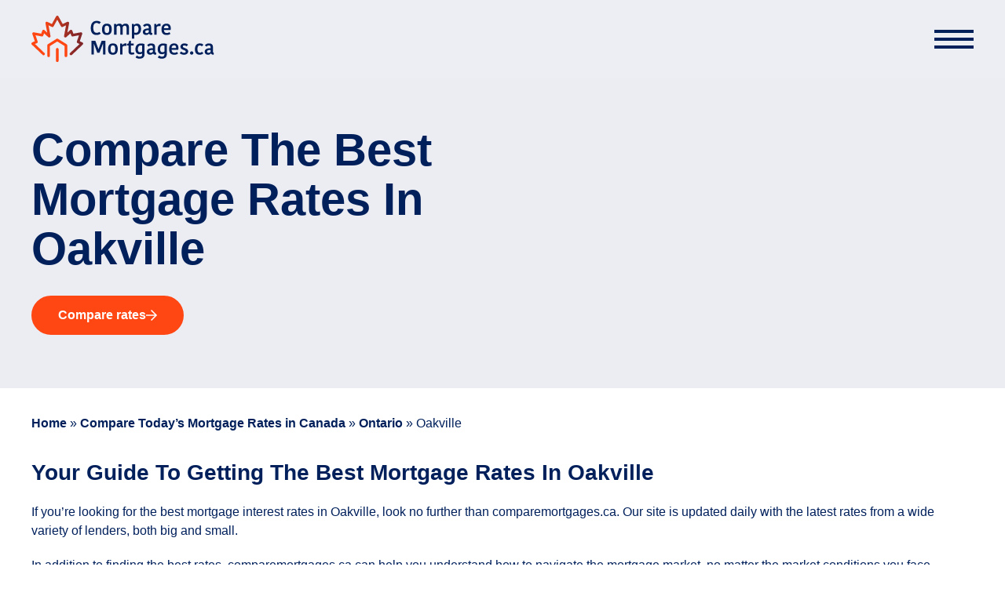

--- FILE ---
content_type: text/html; charset=UTF-8
request_url: https://comparemortgages.ca/best-mortgage-rates/ontario/oakville/
body_size: 24704
content:
<!DOCTYPE html>
<html lang="en-US" class="page" data-type="page">

<head>
    <!-- Google Tag Manager -->
<script>(function(w,d,s,l,i){w[l]=w[l]||[];w[l].push({'gtm.start':
new Date().getTime(),event:'gtm.js'});var f=d.getElementsByTagName(s)[0],
j=d.createElement(s),dl=l!='dataLayer'?'&l='+l:'';j.async=true;j.src=
'https://www.googletagmanager.com/gtm.js?id='+i+dl;f.parentNode.insertBefore(j,f);
})(window,document,'script','dataLayer','GTM-M72W6HS');</script>
<!-- End Google Tag Manager -->
<style>
.field.field-select.field-select-bg {
    background-color: #ebedf3;
}
.wp-block-table.is-style-table-round-borders table {
    border: 2px solid var(--set_text) !important;
}
.wp-block-table.is-style-table-round-borders table tr:not(:last-child) td, .wp-block-table.is-style-table-round-borders table tr:not(:last-child) th {
    border-bottom: 2px solid var(--table_text)!important;
}
</style>    <meta charset="UTF-8">
    <title>Compare the Best Mortgage Rates in Oakville - Compare Mortgages</title>
    <meta http-equiv="X-UA-Compatible" content="IE=edge,chrome=1">
    <meta name="viewport" content="width=device-width,initial-scale=1,maximum-scale=2,minimum-scale=1">
    <!-- favicon -->
    <link rel="apple-touch-icon" sizes="180x180" href="https://comparemortgages.ca/wp-content/themes/comparemortgages/favicon/apple-touch-icon.png">
    <link rel="icon" type="image/png" sizes="32x32" href="https://comparemortgages.ca/wp-content/themes/comparemortgages/favicon/favicon-32x32.png">
    <link rel="icon" type="image/png" sizes="16x16" href="https://comparemortgages.ca/wp-content/themes/comparemortgages/favicon/favicon-16x16.png">
    <link rel="manifest" href="https://comparemortgages.ca/wp-content/themes/comparemortgages/favicon/site.webmanifest">
    <link rel="mask-icon" href="https://comparemortgages.ca/wp-content/themes/comparemortgages/favicon/safari-pinned-tab.svg" color="#183770">
    <link rel="shortcut icon" href="https://comparemortgages.ca/wp-content/themes/comparemortgages/favicon/favicon.ico">
    <meta name="msapplication-TileColor" content="#183770">
    <meta name="msapplication-config" content="https://comparemortgages.ca/wp-content/themes/comparemortgages/favicon/browserconfig.xml">
    <meta name="theme-color" content="#FFFFFF">
        <!-- EOF favicon -->
        <meta name="facebook-domain-verification" content="5l5ys6c460s4vyqbodvvcyeded1chw" />
    <link rel="stylesheet" href="https://comparemortgages.ca/wp-content/themes/comparemortgages/dist/block-hero-87c4408049aba9660740.css"><link rel="stylesheet" href="https://comparemortgages.ca/wp-content/themes/comparemortgages/dist/block-breadcrumb-3f02659eaa01d6cf6401.css"><link rel="stylesheet" href="https://comparemortgages.ca/wp-content/themes/comparemortgages/dist/block-nesto-rates-61f4bb7b2a67021c4e73.css"><link rel="stylesheet" href="https://comparemortgages.ca/wp-content/themes/comparemortgages/dist/block-nesto-banks-rates-table-a40b5e079e6a04c74adb.css"><link rel="stylesheet" href="https://comparemortgages.ca/wp-content/themes/comparemortgages/dist/block-accordion-7f797ea766d70bbc39a7.css"><meta name='robots' content='index, follow, max-image-preview:large, max-snippet:-1, max-video-preview:-1' />

	<!-- This site is optimized with the Yoast SEO plugin v26.6 - https://yoast.com/wordpress/plugins/seo/ -->
	<meta name="description" content="If you are searching for the best mortgage rates in Oakville, comparemortgages.ca is the top choice for borrowers across Canada." />
	<link rel="canonical" href="https://comparemortgages.ca/best-mortgage-rates/ontario/oakville/" />
	<meta property="og:locale" content="en_US" />
	<meta property="og:type" content="article" />
	<meta property="og:title" content="Oakville" />
	<meta property="og:description" content="If you are searching for the best mortgage rates in Oakville, comparemortgages.ca is the top choice for borrowers across Canada." />
	<meta property="og:url" content="https://comparemortgages.ca/best-mortgage-rates/ontario/oakville/" />
	<meta property="og:site_name" content="Compare Mortgages" />
	<meta property="article:modified_time" content="2024-08-23T18:39:52+00:00" />
	<meta property="og:image" content="https://comparemortgages.ca/wp-content/uploads/2022/11/hero-comparemortgages.png" />
	<meta property="og:image:width" content="1494" />
	<meta property="og:image:height" content="896" />
	<meta property="og:image:type" content="image/png" />
	<meta name="twitter:card" content="summary_large_image" />
	<meta name="twitter:title" content="Oakville" />
	<meta name="twitter:description" content="If you are searching for the best mortgage rates in Oakville, comparemortgages.ca is the top choice for borrowers across Canada." />
	<meta name="twitter:label1" content="Est. reading time" />
	<meta name="twitter:data1" content="8 minutes" />
	<script type="application/ld+json" class="yoast-schema-graph">{"@context":"https://schema.org","@graph":[{"@type":"WebPage","@id":"https://comparemortgages.ca/best-mortgage-rates/ontario/oakville/","url":"https://comparemortgages.ca/best-mortgage-rates/ontario/oakville/","name":"Compare the Best Mortgage Rates in Oakville - Compare Mortgages","isPartOf":{"@id":"https://comparemortgages.ca/#website"},"datePublished":"2023-08-21T20:46:57+00:00","dateModified":"2024-08-23T18:39:52+00:00","description":"If you are searching for the best mortgage rates in Oakville, comparemortgages.ca is the top choice for borrowers across Canada.","breadcrumb":{"@id":"https://comparemortgages.ca/best-mortgage-rates/ontario/oakville/#breadcrumb"},"inLanguage":"en-US","potentialAction":[{"@type":"ReadAction","target":["https://comparemortgages.ca/best-mortgage-rates/ontario/oakville/"]}]},{"@type":"BreadcrumbList","@id":"https://comparemortgages.ca/best-mortgage-rates/ontario/oakville/#breadcrumb","itemListElement":[{"@type":"ListItem","position":1,"name":"Home","item":"https://comparemortgages.ca/"},{"@type":"ListItem","position":2,"name":"Compare Today&amp;#8217;s Mortgage Rates in Canada","item":"https://comparemortgages.ca/best-mortgage-rates/"},{"@type":"ListItem","position":3,"name":"Ontario","item":"https://comparemortgages.ca/best-mortgage-rates/ontario/"},{"@type":"ListItem","position":4,"name":"Oakville"}]},{"@type":"WebSite","@id":"https://comparemortgages.ca/#website","url":"https://comparemortgages.ca/","name":"Compare Mortgages","description":"Compare and save on your mortgage","potentialAction":[{"@type":"SearchAction","target":{"@type":"EntryPoint","urlTemplate":"https://comparemortgages.ca/?s={search_term_string}"},"query-input":{"@type":"PropertyValueSpecification","valueRequired":true,"valueName":"search_term_string"}}],"inLanguage":"en-US"}]}</script>
	<!-- / Yoast SEO plugin. -->



<style id='wp-img-auto-sizes-contain-inline-css' type='text/css'>
img:is([sizes=auto i],[sizes^="auto," i]){contain-intrinsic-size:3000px 1500px}
/*# sourceURL=wp-img-auto-sizes-contain-inline-css */
</style>
<style id='wp-block-heading-inline-css' type='text/css'>
h1:where(.wp-block-heading).has-background,h2:where(.wp-block-heading).has-background,h3:where(.wp-block-heading).has-background,h4:where(.wp-block-heading).has-background,h5:where(.wp-block-heading).has-background,h6:where(.wp-block-heading).has-background{padding:1.25em 2.375em}h1.has-text-align-left[style*=writing-mode]:where([style*=vertical-lr]),h1.has-text-align-right[style*=writing-mode]:where([style*=vertical-rl]),h2.has-text-align-left[style*=writing-mode]:where([style*=vertical-lr]),h2.has-text-align-right[style*=writing-mode]:where([style*=vertical-rl]),h3.has-text-align-left[style*=writing-mode]:where([style*=vertical-lr]),h3.has-text-align-right[style*=writing-mode]:where([style*=vertical-rl]),h4.has-text-align-left[style*=writing-mode]:where([style*=vertical-lr]),h4.has-text-align-right[style*=writing-mode]:where([style*=vertical-rl]),h5.has-text-align-left[style*=writing-mode]:where([style*=vertical-lr]),h5.has-text-align-right[style*=writing-mode]:where([style*=vertical-rl]),h6.has-text-align-left[style*=writing-mode]:where([style*=vertical-lr]),h6.has-text-align-right[style*=writing-mode]:where([style*=vertical-rl]){rotate:180deg}
/*# sourceURL=https://comparemortgages.ca/wp-includes/blocks/heading/style.min.css */
</style>
<style id='wp-block-paragraph-inline-css' type='text/css'>
.is-small-text{font-size:.875em}.is-regular-text{font-size:1em}.is-large-text{font-size:2.25em}.is-larger-text{font-size:3em}.has-drop-cap:not(:focus):first-letter{float:left;font-size:8.4em;font-style:normal;font-weight:100;line-height:.68;margin:.05em .1em 0 0;text-transform:uppercase}body.rtl .has-drop-cap:not(:focus):first-letter{float:none;margin-left:.1em}p.has-drop-cap.has-background{overflow:hidden}:root :where(p.has-background){padding:1.25em 2.375em}:where(p.has-text-color:not(.has-link-color)) a{color:inherit}p.has-text-align-left[style*="writing-mode:vertical-lr"],p.has-text-align-right[style*="writing-mode:vertical-rl"]{rotate:180deg}
/*# sourceURL=https://comparemortgages.ca/wp-includes/blocks/paragraph/style.min.css */
</style>
<style id='wp-block-list-inline-css' type='text/css'>
ol,ul{box-sizing:border-box}:root :where(.wp-block-list.has-background){padding:1.25em 2.375em}
/*# sourceURL=https://comparemortgages.ca/wp-includes/blocks/list/style.min.css */
</style>
<style id='wp-block-group-inline-css' type='text/css'>
.wp-block-group{box-sizing:border-box}:where(.wp-block-group.wp-block-group-is-layout-constrained){position:relative}
/*# sourceURL=https://comparemortgages.ca/wp-includes/blocks/group/style.min.css */
</style>
<style id='wp-block-group-theme-inline-css' type='text/css'>
:where(.wp-block-group.has-background){padding:1.25em 2.375em}
/*# sourceURL=https://comparemortgages.ca/wp-includes/blocks/group/theme.min.css */
</style>
<link rel='stylesheet' id='site-styles-css' href='https://comparemortgages.ca/wp-content/themes/comparemortgages/dist/main-942fdf14b944319fe960.css?ver=3.0.1' type='text/css' media='all' />
<style id='site-styles-inline-css' type='text/css'>
:root {--color_orange: #FF4713;--color_hls_orange-h: 13;--color_hls_orange-s: 100%;--color_hls_orange-l: 54%;--color_hls_orange-a: 1;--color_marine: #00205C;--color_hls_marine-h: 219;--color_hls_marine-s: 100%;--color_hls_marine-l: 18%;--color_hls_marine-a: 1;--color_light_marine: #edeef4;--color_hls_light_marine-h: 231;--color_hls_light_marine-s: 24%;--color_hls_light_marine-l: 94%;--color_hls_light_marine-a: 1;--color_blue: #015eb9;--color_hls_blue-h: 210;--color_hls_blue-s: 99%;--color_hls_blue-l: 36%;--color_hls_blue-a: 1;--color_white: #FFFFFF;--color_hls_white-h: 0;--color_hls_white-s: 0%;--color_hls_white-l: 100%;--color_hls_white-a: 1;--color_transparent: transparent;--color_hls_transparent-h: 360;--color_hls_transparent-s: 100%;--color_hls_transparent-l: 100%;--color_hls_transparent-a: 0;--color_almost_white: #fafafc;--color_hls_almost_white-h: 240;--color_hls_almost_white-s: 25%;--color_hls_almost_white-l: 98%;--color_hls_almost_white-a: 1;--color_dark_gray: #212243;--color_hls_dark_gray-h: 238;--color_hls_dark_gray-s: 34%;--color_hls_dark_gray-l: 20%;--color_hls_dark_gray-a: 1;--color_yellow: #FFCD05;--color_hls_yellow-h: 48;--color_hls_yellow-s: 100%;--color_hls_yellow-l: 51%;--color_hls_yellow-a: 1;--hls_text-h: var(--color_hls_marine-h);--hls_text-s: var(--color_hls_marine-s);--hls_text-l: var(--color_hls_marine-l);--hls_text-a: var(--color_hls_marine-a);--hls_bg-h: var(--color_hls_white-h);--hls_bg-s: var(--color_hls_white-s);--hls_bg-l: var(--color_hls_white-l);--hls_bg-a: var(--color_hls_white-a);--hls_accent-h: var(--color_hls_orange-h);--hls_accent-s: var(--color_hls_orange-s);--hls_accent-l: var(--color_hls_orange-l);--hls_accent-a: var(--color_hls_orange-a);--hls_button_text-h: var(--color_hls_white-h);--hls_button_text-s: var(--color_hls_white-s);--hls_button_text-l: var(--color_hls_white-l);--hls_button_text-a: var(--color_hls_white-a);--hls_button_bg-h: var(--color_hls_orange-h);--hls_button_bg-s: var(--color_hls_orange-s);--hls_button_bg-l: var(--color_hls_orange-l);--hls_button_bg-a: var(--color_hls_orange-a);--hls_primary_link-h: var(--color_hls_blue-h);--hls_primary_link-s: var(--color_hls_blue-s);--hls_primary_link-l: var(--color_hls_blue-l);--hls_primary_link-a: var(--color_hls_blue-a);--hls_secondary_link-h: var(--color_hls_marine-h);--hls_secondary_link-s: var(--color_hls_marine-s);--hls_secondary_link-l: var(--color_hls_marine-l);--hls_secondary_link-a: var(--color_hls_marine-a);--hls_heading_1-h: var(--color_hls_marine-h);--hls_heading_1-s: var(--color_hls_marine-s);--hls_heading_1-l: var(--color_hls_marine-l);--hls_heading_1-a: var(--color_hls_marine-a);--hls_heading_2-h: var(--color_hls_marine-h);--hls_heading_2-s: var(--color_hls_marine-s);--hls_heading_2-l: var(--color_hls_marine-l);--hls_heading_2-a: var(--color_hls_marine-a);--hls_heading_3-h: var(--color_hls_marine-h);--hls_heading_3-s: var(--color_hls_marine-s);--hls_heading_3-l: var(--color_hls_marine-l);--hls_heading_3-a: var(--color_hls_marine-a);--hls_heading_4-h: var(--color_hls_marine-h);--hls_heading_4-s: var(--color_hls_marine-s);--hls_heading_4-l: var(--color_hls_marine-l);--hls_heading_4-a: var(--color_hls_marine-a);--hls_heading_5-h: var(--color_hls_marine-h);--hls_heading_5-s: var(--color_hls_marine-s);--hls_heading_5-l: var(--color_hls_marine-l);--hls_heading_5-a: var(--color_hls_marine-a);--hls_heading_6-h: var(--color_hls_marine-h);--hls_heading_6-s: var(--color_hls_marine-s);--hls_heading_6-l: var(--color_hls_marine-l);--hls_heading_6-a: var(--color_hls_marine-a);--hls_input_bg-h: var(--color_hls_white-h);--hls_input_bg-s: var(--color_hls_white-s);--hls_input_bg-l: var(--color_hls_white-l);--hls_input_bg-a: var(--color_hls_white-a);--hls_input_text-h: var(--color_hls_marine-h);--hls_input_text-s: var(--color_hls_marine-s);--hls_input_text-l: var(--color_hls_marine-l);--hls_input_text-a: var(--color_hls_marine-a);--hls_submit_text-h: var(--color_hls_marine-h);--hls_submit_text-s: var(--color_hls_marine-s);--hls_submit_text-l: var(--color_hls_marine-l);--hls_submit_text-a: var(--color_hls_marine-a);}.has-inline-color.has-orange-color { color: var(--color_orange); }.has-inline-color.has-marine-color { color: var(--color_marine); }.has-inline-color.has-light_marine-color { color: var(--color_light_marine); }.has-inline-color.has-blue-color { color: var(--color_blue); }.has-inline-color.has-white-color { color: var(--color_white); }.has-inline-color.has-almost_white-color { color: var(--color_almost_white); }.has-inline-color.has-dark_gray-color { color: var(--color_dark_gray); }.has-inline-color.has-yellow-color { color: var(--color_yellow); }
/*# sourceURL=site-styles-inline-css */
</style>
<script type="text/javascript" id="nesto-options-fields-js-header-js-extra">
/* <![CDATA[ */
var nestoOptionsData = {"encodedData":"eyJtb3J0Z2FnZUFwaVVybCI6ImFIUjBjSE02THk5eVlYUmxjeTV1WlhOMGJ5NWpZUzloY0drPSIsIm1vcnRnYWdlQXBpS2V5IjoiVFRGTllrMTRiRXhqUkVwM2MyaDBNRXB2YXpreWJUTXhTR3RPVG05elVWRlFVVTlzZG1Wb1l3PT0ifQ=="};
//# sourceURL=nesto-options-fields-js-header-js-extra
/* ]]> */
</script>
<script type="text/javascript" id="geo-location-script-js-extra">
/* <![CDATA[ */
var geoLocationObj = {"apiKey":"9f256ac351866fde091ce8292f7fcd03c5b6a095","homeUrl":"https://comparemortgages.ca/","disclaimerSlug":"bc-operations"};
//# sourceURL=geo-location-script-js-extra
/* ]]> */
</script>
<script type="text/javascript" src="https://comparemortgages.ca/wp-content/themes/comparemortgages/assets/js/geo-location.js?ver=1761831129" id="geo-location-script-js"></script>
        <script id="didomiConfig" type="text/javascript">
            window.didomiConfig = {"languages":{"enabled":["en"],"default":"en"}};
        </script>
        <script>/* eslint-disable */
/**
 * UTMZ Cookie Replicator
 * @ref https://www.bounteous.com/insights/2017/12/18/utmz-cookie-replicator-gtm/
 *
 * Makes a generally faithful representation of the old __utmz cookie
 * from Classic Analytics. Stores the data in a cookie named __utmzz.
 * Also sets a session cookie named __utmzzses.
 *
 * Data is stored in the __utmzz cookie in the following format; brackets
 * indicate optional data and are aexcluded from the stored string:
 *
 * utmcsr=SOURCE|utmcmd=MEDIUM[|utmccn=CAMPAIGN][|utmcct=CONTENT]
 * [|utmctr=TERM/KEYWORD]
 *
 * e.g.:
 *
 * utmcsr=example.com|utmcmd=affl-link|utmccn=foo|utmcct=bar|utmctr=biz
 *
 * Follows the same campaign assignment/overriding flow as Classic Analytics.
 */
(function(document) {
    var referrer = document.referrer;
    var gaReferral = {
        utmcsr: '(direct)',
        utmcmd: '(none)',
        utmccn: '(not set)',
        channel: 'Direct'
    };
    var thisHostname = document.location.hostname;
    var thisDomain = getDomain_(thisHostname);
    var referringDomain = getDomain_(document.referrer);
    var sessionCookie = getCookie_('__utmzzses');
    var cookieExpiration = new Date(+new Date() + 1000 * 60 * 60 * 24 * 30 * 6);
    var qs = document.location.search.replace('?', '');
    var hash = document.location.hash.replace('#', '');
    var gaParams = parseGoogleParams(qs + '#' + hash);
    var partnerParam = parsePartnerParam(qs);
    var referringInfo = parseGaReferrer(referrer);
    var storedVals = getCookie_('__utmz') || getCookie_('__utmzz');
    var newCookieVals = [];
    var keyMap = {
        utm_source: 'utmcsr',
        utm_medium: 'utmcmd',
        utm_campaign: 'utmccn',
        utm_content: 'utmcct',
        utm_term: 'utmctr',
        gclid: 'utmgclid',
        dclid: 'utmdclid'
    };
    var keyName, values, _val, _key, raw, key, len, i;

    if (sessionCookie && referringDomain === thisDomain) {
        gaParams = null;
        referringInfo = null;

        //GREG, 20190221 - create cookie to indicate it's an existing session
        //writeCookie_('__existingsess', 1, null, '/', thisDomain);
    } //GREG - 20190221 - create cookie with session creation time
    else {
        var cookieCreationDate = new Date();
        writeCookie_(
            '__existingsess',
            cookieCreationDate,
            null,
            '/',
            thisDomain
        );
    }

    if (gaParams && (gaParams.utm_source || gaParams.gclid || gaParams.dclid)) {
        for (key in gaParams) {
            if (typeof gaParams[key] !== 'undefined') {
                keyName = keyMap[key];
                gaReferral[keyName] = gaParams[key];
            }
        }

        if (gaParams.gclid || gaParams.dclid) {
            gaReferral.utmcsr = 'google';
            gaReferral.utmcmd = gaReferral.utmgclid ? 'cpc' : 'cpm';
            //GREG 20230119: save gclid to separate cookie
            writeCookie_('_gclid', gaParams.gclid, null, '/', thisDomain);
        }
    } else if (referringInfo) {
        gaReferral.utmcsr = referringInfo.source;
        gaReferral.utmcmd = referringInfo.medium;
        if (referringInfo.term) gaReferral.utmctr = referringInfo.term;
    } else if (storedVals) {
        values = {};
        raw = storedVals.split('|');
        len = raw.length;

        for (i = 0; i < len; i++) {
            _val = raw[i].split('=');
            _key = _val[0].split('.').pop();
            values[_key] = _val[1];
        }

        gaReferral = values;
    }

    //GREG 20230120: set channel value based on info
    if(gaReferral.utmcsr === 'vip'){ // utm_source = “vip” => 'VIP'
    	gaReferral.channel = 'VIP';
    }else if(gaReferral.utmcsr === 'taboola'){ // utm_source contains “taboola” => 'Paid referral'
    	gaReferral.channel = 'Paid referral';
    }else if(partnerParam){ // partner parameter present => Partners
    	gaReferral.channel = 'Partners';
    }else if(gaReferral.utmcsr === '(direct)' &&  gaReferral.utmccn === '(not set)'){ // no referrer or utm parameters => Direct
       	gaReferral.channel = 'Direct';
    }else if(gaReferral.utmcmd === 'organic'){ // “medium” is defined as “organic” => Organic Search
      	gaReferral.channel = 'Organic Search';
    }else if(matchSocial(gaReferral)){
    	// utm_source contains one of [facebook, instagram, twitter, linkedin, pinterest]
		//    OR referrer contains one of [facebook, instagram, twitter, linkedin, pinterest, reddit, yelp, livejournal]
		//    OR utm_medium matches regex `^(social|social-network|social-media|sm|social network|social media)$`
		//    => Social
		gaReferral.channel = 'Social';
    }else if(gaReferral.utmcmd === 'email'){ // utm_medium = email => Email
      	gaReferral.channel = 'Email';
    }else if(gaReferral.utmcsr === 'fintel' || gaReferral.utmcmd === 'affiliate' || gaReferral.utmcmd === 'affiliates'){ // source = 'fintel' OR medium = 'affiliate' or 'affiliates' => Affiliates
      	gaReferral.channel = 'Affiliates';
    }else if(gaReferral.utmcmd.match(/^(cpc|ppc|paidsearch)$/)){ // utm_medium matches regex ^(cpc|ppc|paidsearch)$ => Paid Search
    	gaReferral.channel = 'Paid Search';
    }else if(gaReferral.utmcmd.match(/^(cpv|cpa|cpp|content-text)$/)){ // utm_medium matches regex ^(cpv|cpa|cpp|content-text)$ => Other Advertising
    	gaReferral.channel = 'Other Advertising';
    }else if(gaReferral.utmcmd.match(/^(display|cpm|banner)$/)){ // utm_medium matches regex ^(display|cpm|banner)$ => Display
    	gaReferral.channel = 'Display';
    }else if(gaReferral.utmcmd === 'referral'){ // utm_medium = referral => Referral
      	gaReferral.channel = 'Referral';
    }else{
    	gaReferral.channel = 'Other';
    }
    


    for (key in gaReferral) {
        if (typeof gaReferral[key] !== 'undefined') {
            newCookieVals.push(key + '=' + gaReferral[key]);
        }
    }
    
    writeCookie_(
        '__utmzz',
        newCookieVals.join('|'),
        cookieExpiration,
        '/',
        thisDomain
    );
    writeCookie_('__utmzzses', 1, null, '/', thisDomain);

    // Write session nesto_partner if `partner` param is defined in the URL
    if (partnerParam) {
        writeCookie_('_partner', partnerParam, null, '/', thisDomain);
    }

    function parseGoogleParams(str) {
        var campaignParams = [
            'source',
            'medium',
            'campaign',
            'term',
            'content'
        ];
        var regex = new RegExp(
            '(utm_(' + campaignParams.join('|') + ')|(d|g)clid)=.*?([^&#]*|$)',
            'gi'
        );
        var gaParams = str.match(regex);
        var paramsObj, vals, len, i;

        if (gaParams) {
            paramsObj = {};
            len = gaParams.length;

            for (i = 0; i < len; i++) {
                vals = gaParams[i].split('=');

                if (vals) {
                    paramsObj[vals[0]] = vals[1];
                }
            }
        }

        return paramsObj;
    }


    /** GREG 20230119
     * Parse social source from details
    */
	function matchSocial(currentParams){
   		var socials = [
        'facebook',
        'instagram',
        'twitter',
        'linkedin',
        'pinterest',
        'reddit',
        'yelp',
        'livejournal'
   		];
    
    	var isReferrerSocial = socials.includes(currentParams.utmcsr);
    	var isMediumSocial = currentParams.utmcmd.match(/^(social|social-network|social-media|sm|social network|social media)$/);

		return isReferrerSocial || Boolean(isMediumSocial);
	}


    /**
     * Parse Partner Param from query strings
     * @param {String} qs query string document.location.search without `?`
     * @returns {null | String} return qs value or `null` if not defined in the URL
     */
    function parsePartnerParam(qs) {
        var regex = new RegExp('(partner)=.*?([^&#]*|$)', 'gi');
        var partnerParam = qs.match(regex);
        var partner = null;

        if (partnerParam && partnerParam.length >= 1) {
            keyVal = partnerParam[0].split('=');
            partner = keyVal[1];
        }

        return partner;
    }

    function parseGaReferrer(referrer) {
        if (!referrer) return;

        var searchEngines = {
            'daum.net': {
                p: 'q',
                n: 'daum'
            },
            'eniro.se': {
                p: 'search_word',
                n: 'eniro '
            },
            'naver.com': {
                p: 'query',
                n: 'naver '
            },
            'yahoo.com': {
                p: 'p',
                n: 'yahoo'
            },
            'msn.com': {
                p: 'q',
                n: 'msn'
            },
            'bing.com': {
                p: 'q',
                n: 'bing'
            },
            'aol.com': {
                p: 'q',
                n: 'aol'
            },
            'lycos.com': {
                p: 'q',
                n: 'lycos'
            },
            'ask.com': {
                p: 'q',
                n: 'ask'
            },
            'altavista.com': {
                p: 'q',
                n: 'altavista'
            },
            'search.netscape.com': {
                p: 'query',
                n: 'netscape'
            },
            'cnn.com': {
                p: 'query',
                n: 'cnn'
            },
            'about.com': {
                p: 'terms',
                n: 'about'
            },
            'mamma.com': {
                p: 'query',
                n: 'mama'
            },
            'alltheweb.com': {
                p: 'q',
                n: 'alltheweb'
            },
            'voila.fr': {
                p: 'rdata',
                n: 'voila'
            },
            'search.virgilio.it': {
                p: 'qs',
                n: 'virgilio'
            },
            'baidu.com': {
                p: 'wd',
                n: 'baidu'
            },
            'alice.com': {
                p: 'qs',
                n: 'alice'
            },
            'yandex.com': {
                p: 'text',
                n: 'yandex'
            },
            'najdi.org.mk': {
                p: 'q',
                n: 'najdi'
            },
            'seznam.cz': {
                p: 'q',
                n: 'seznam'
            },
            'search.com': {
                p: 'q',
                n: 'search'
            },
            'wp.pl': {
                p: 'szukaj ',
                n: 'wirtulana polska'
            },
            'online.onetcenter.org': {
                p: 'qt',
                n: 'o*net'
            },
            'szukacz.pl': {
                p: 'q',
                n: 'szukacz'
            },
            'yam.com': {
                p: 'k',
                n: 'yam'
            },
            'pchome.com': {
                p: 'q',
                n: 'pchome'
            },
            'kvasir.no': {
                p: 'q',
                n: 'kvasir'
            },
            'sesam.no': {
                p: 'q',
                n: 'sesam'
            },
            'ozu.es': {
                p: 'q',
                n: 'ozu '
            },
            'terra.com': {
                p: 'query',
                n: 'terra'
            },
            'mynet.com': {
                p: 'q',
                n: 'mynet'
            },
            'ekolay.net': {
                p: 'q',
                n: 'ekolay'
            },
            'rambler.ru': {
                p: 'words',
                n: 'rambler'
            },
            google: {
                p: 'q',
                n: 'google'
            },
            'duckduckgo.com': {
                p: 'q',
                n: 'duckduckgo'
            }
        };
        var a = document.createElement('a');
        var values = {};
        var searchEngine, termRegex, term;

        a.href = referrer;

        // Shim for the billion google search engines
        if (a.hostname.indexOf('google') > -1) {
            referringDomain = 'google';
        }

        if (searchEngines[referringDomain]) {
            searchEngine = searchEngines[referringDomain];
            termRegex = new RegExp(searchEngine.p + '=.*?([^&#]*|$)', 'gi');
            term = a.search.match(termRegex);

            values.source = searchEngine.n;
            values.medium = 'organic';

            values.term =
                (term ? term[0].split('=')[1] : '') || '(not provided)';
        } else if (referringDomain !== thisDomain) {
            values.source = a.hostname;
            values.medium = 'referral';
        }

        return values;
    }

    function writeCookie_(name, value, expiration, path, domain) {
        var str = name + '=' + value + ';';
        if (expiration) str += 'Expires=' + expiration.toGMTString() + ';';
        if (path) str += 'Path=' + path + ';';
        if (domain) str += 'Domain=' + domain + ';';

        document.cookie = str;
    }

    function getCookie_(name) {
        var cookies = '; ' + document.cookie;
        var cvals = cookies.split('; ' + name + '=');

        if (cvals.length > 1) return cvals.pop().split(';')[0];
    }

    function getDomain_(url) {
        if (!url) return;

        var a = document.createElement('a');
        a.href = url;

        try {
            return a.hostname.match(/[^.]*\.[^.]{2,3}(?:\.[^.]{2,3})?$/)[0];
        } catch (squelch) {}
    }
})(document);
</script>

<!-- begin Convert Experiences code--><script type="text/javascript" src="//cdn-4.convertexperiments.com/js/10043197-10045429.js"></script><!-- end Convert Experiences code -->

<script async src="https://pagead2.googlesyndication.com/pagead/js/adsbygoogle.js?client=ca-pub-8922632653686847"
     crossorigin="anonymous"></script>

<script src="https://681e9cc4dd2d473c95862e1ef3a85beb.js.ubembed.com" async></script><script>window.app = window.app || {};window.app.commons = window.app.commons || {};const app = window.app;const documentElement = document.documentElement;app.vars = app.vars || {};app.vars.base = parseFloat(getComputedStyle(documentElement).getPropertyValue("--base"));app.vars.speed = parseFloat(getComputedStyle(documentElement).getPropertyValue("--speed"));app.vars.padd = parseFloat(getComputedStyle(documentElement).getPropertyValue("--padd"));app.vars.ratio = parseFloat(getComputedStyle(documentElement).getPropertyValue("--ratio"));app.vars.breakMax = parseFloat(getComputedStyle(documentElement).getPropertyValue("--breakMax"));app.vars.breakPoints = {xl: parseFloat(getComputedStyle(documentElement).getPropertyValue("--xl")),lg: parseFloat(getComputedStyle(documentElement).getPropertyValue("--lg")),md: parseFloat(getComputedStyle(documentElement).getPropertyValue("--md")),sm: parseFloat(getComputedStyle(documentElement).getPropertyValue("--sm")),xs: parseFloat(getComputedStyle(documentElement).getPropertyValue("--xs")),xx: parseFloat(getComputedStyle(documentElement).getPropertyValue("--xx"))};app.userAgent = (() => {const ua = navigator.userAgent;if (/(tablet|ipad|playbook|silk)|(android(?!.*mobi))/i.test(ua)) {return "tablet";} else if (/Mobile|Android|iP(hone|od)|IEMobile|BlackBerry|Kindle|Silk-Accelerated|(hpw|web)OS|Opera M(obi|ini)/i.test(ua)) {return "mobile";}return "desktop";})();</script><style id='global-styles-inline-css' type='text/css'>
:root{--wp--preset--aspect-ratio--square: 1;--wp--preset--aspect-ratio--4-3: 4/3;--wp--preset--aspect-ratio--3-4: 3/4;--wp--preset--aspect-ratio--3-2: 3/2;--wp--preset--aspect-ratio--2-3: 2/3;--wp--preset--aspect-ratio--16-9: 16/9;--wp--preset--aspect-ratio--9-16: 9/16;--wp--preset--color--black: #000000;--wp--preset--color--cyan-bluish-gray: #abb8c3;--wp--preset--color--white: var(--color_white);--wp--preset--color--pale-pink: #f78da7;--wp--preset--color--vivid-red: #cf2e2e;--wp--preset--color--luminous-vivid-orange: #ff6900;--wp--preset--color--luminous-vivid-amber: #fcb900;--wp--preset--color--light-green-cyan: #7bdcb5;--wp--preset--color--vivid-green-cyan: #00d084;--wp--preset--color--pale-cyan-blue: #8ed1fc;--wp--preset--color--vivid-cyan-blue: #0693e3;--wp--preset--color--vivid-purple: #9b51e0;--wp--preset--color--orange: var(--color_orange);--wp--preset--color--marine: var(--color_marine);--wp--preset--color--light-marine: var(--color_light_marine);--wp--preset--color--blue: var(--color_blue);--wp--preset--color--transparent: var(--color_transparent);--wp--preset--color--almost-white: var(--color_almost_white);--wp--preset--color--dark-gray: var(--color_dark_gray);--wp--preset--color--yellow: var(--color_yellow);--wp--preset--gradient--vivid-cyan-blue-to-vivid-purple: linear-gradient(135deg,rgb(6,147,227) 0%,rgb(155,81,224) 100%);--wp--preset--gradient--light-green-cyan-to-vivid-green-cyan: linear-gradient(135deg,rgb(122,220,180) 0%,rgb(0,208,130) 100%);--wp--preset--gradient--luminous-vivid-amber-to-luminous-vivid-orange: linear-gradient(135deg,rgb(252,185,0) 0%,rgb(255,105,0) 100%);--wp--preset--gradient--luminous-vivid-orange-to-vivid-red: linear-gradient(135deg,rgb(255,105,0) 0%,rgb(207,46,46) 100%);--wp--preset--gradient--very-light-gray-to-cyan-bluish-gray: linear-gradient(135deg,rgb(238,238,238) 0%,rgb(169,184,195) 100%);--wp--preset--gradient--cool-to-warm-spectrum: linear-gradient(135deg,rgb(74,234,220) 0%,rgb(151,120,209) 20%,rgb(207,42,186) 40%,rgb(238,44,130) 60%,rgb(251,105,98) 80%,rgb(254,248,76) 100%);--wp--preset--gradient--blush-light-purple: linear-gradient(135deg,rgb(255,206,236) 0%,rgb(152,150,240) 100%);--wp--preset--gradient--blush-bordeaux: linear-gradient(135deg,rgb(254,205,165) 0%,rgb(254,45,45) 50%,rgb(107,0,62) 100%);--wp--preset--gradient--luminous-dusk: linear-gradient(135deg,rgb(255,203,112) 0%,rgb(199,81,192) 50%,rgb(65,88,208) 100%);--wp--preset--gradient--pale-ocean: linear-gradient(135deg,rgb(255,245,203) 0%,rgb(182,227,212) 50%,rgb(51,167,181) 100%);--wp--preset--gradient--electric-grass: linear-gradient(135deg,rgb(202,248,128) 0%,rgb(113,206,126) 100%);--wp--preset--gradient--midnight: linear-gradient(135deg,rgb(2,3,129) 0%,rgb(40,116,252) 100%);--wp--preset--font-size--small: 13px;--wp--preset--font-size--medium: 20px;--wp--preset--font-size--large: 36px;--wp--preset--font-size--x-large: 42px;--wp--preset--font-size--: 18px;--wp--preset--font-size--bigger: 27px;--wp--preset--font-size--big: 22.5px;--wp--preset--font-size--smaller: 13.5px;--wp--preset--font-size--tiny: 11.7px;--wp--preset--spacing--20: 0.44rem;--wp--preset--spacing--30: 0.67rem;--wp--preset--spacing--40: 1rem;--wp--preset--spacing--50: 1.5rem;--wp--preset--spacing--60: 2.25rem;--wp--preset--spacing--70: 3.38rem;--wp--preset--spacing--80: 5.06rem;--wp--preset--shadow--natural: 6px 6px 9px rgba(0, 0, 0, 0.2);--wp--preset--shadow--deep: 12px 12px 50px rgba(0, 0, 0, 0.4);--wp--preset--shadow--sharp: 6px 6px 0px rgba(0, 0, 0, 0.2);--wp--preset--shadow--outlined: 6px 6px 0px -3px rgb(255, 255, 255), 6px 6px rgb(0, 0, 0);--wp--preset--shadow--crisp: 6px 6px 0px rgb(0, 0, 0);}:where(body) { margin: 0; }.wp-site-blocks > .alignleft { float: left; margin-right: 2em; }.wp-site-blocks > .alignright { float: right; margin-left: 2em; }.wp-site-blocks > .aligncenter { justify-content: center; margin-left: auto; margin-right: auto; }:where(.wp-site-blocks) > * { margin-block-start: 24px; margin-block-end: 0; }:where(.wp-site-blocks) > :first-child { margin-block-start: 0; }:where(.wp-site-blocks) > :last-child { margin-block-end: 0; }:root { --wp--style--block-gap: 24px; }:root :where(.is-layout-flow) > :first-child{margin-block-start: 0;}:root :where(.is-layout-flow) > :last-child{margin-block-end: 0;}:root :where(.is-layout-flow) > *{margin-block-start: 24px;margin-block-end: 0;}:root :where(.is-layout-constrained) > :first-child{margin-block-start: 0;}:root :where(.is-layout-constrained) > :last-child{margin-block-end: 0;}:root :where(.is-layout-constrained) > *{margin-block-start: 24px;margin-block-end: 0;}:root :where(.is-layout-flex){gap: 24px;}:root :where(.is-layout-grid){gap: 24px;}.is-layout-flow > .alignleft{float: left;margin-inline-start: 0;margin-inline-end: 2em;}.is-layout-flow > .alignright{float: right;margin-inline-start: 2em;margin-inline-end: 0;}.is-layout-flow > .aligncenter{margin-left: auto !important;margin-right: auto !important;}.is-layout-constrained > .alignleft{float: left;margin-inline-start: 0;margin-inline-end: 2em;}.is-layout-constrained > .alignright{float: right;margin-inline-start: 2em;margin-inline-end: 0;}.is-layout-constrained > .aligncenter{margin-left: auto !important;margin-right: auto !important;}.is-layout-constrained > :where(:not(.alignleft):not(.alignright):not(.alignfull)){margin-left: auto !important;margin-right: auto !important;}body .is-layout-flex{display: flex;}.is-layout-flex{flex-wrap: wrap;align-items: center;}.is-layout-flex > :is(*, div){margin: 0;}body .is-layout-grid{display: grid;}.is-layout-grid > :is(*, div){margin: 0;}body{padding-top: 0px;padding-right: 0px;padding-bottom: 0px;padding-left: 0px;}a:where(:not(.wp-element-button)){text-decoration: underline;}:root :where(.wp-element-button, .wp-block-button__link){background-color: #32373c;border-width: 0;color: #fff;font-family: inherit;font-size: inherit;font-style: inherit;font-weight: inherit;letter-spacing: inherit;line-height: inherit;padding-top: calc(0.667em + 2px);padding-right: calc(1.333em + 2px);padding-bottom: calc(0.667em + 2px);padding-left: calc(1.333em + 2px);text-decoration: none;text-transform: inherit;}.has-black-color{color: var(--wp--preset--color--black) !important;}.has-cyan-bluish-gray-color{color: var(--wp--preset--color--cyan-bluish-gray) !important;}.has-white-color{color: var(--wp--preset--color--white) !important;}.has-pale-pink-color{color: var(--wp--preset--color--pale-pink) !important;}.has-vivid-red-color{color: var(--wp--preset--color--vivid-red) !important;}.has-luminous-vivid-orange-color{color: var(--wp--preset--color--luminous-vivid-orange) !important;}.has-luminous-vivid-amber-color{color: var(--wp--preset--color--luminous-vivid-amber) !important;}.has-light-green-cyan-color{color: var(--wp--preset--color--light-green-cyan) !important;}.has-vivid-green-cyan-color{color: var(--wp--preset--color--vivid-green-cyan) !important;}.has-pale-cyan-blue-color{color: var(--wp--preset--color--pale-cyan-blue) !important;}.has-vivid-cyan-blue-color{color: var(--wp--preset--color--vivid-cyan-blue) !important;}.has-vivid-purple-color{color: var(--wp--preset--color--vivid-purple) !important;}.has-orange-color{color: var(--wp--preset--color--orange) !important;}.has-marine-color{color: var(--wp--preset--color--marine) !important;}.has-light-marine-color{color: var(--wp--preset--color--light-marine) !important;}.has-blue-color{color: var(--wp--preset--color--blue) !important;}.has-transparent-color{color: var(--wp--preset--color--transparent) !important;}.has-almost-white-color{color: var(--wp--preset--color--almost-white) !important;}.has-dark-gray-color{color: var(--wp--preset--color--dark-gray) !important;}.has-yellow-color{color: var(--wp--preset--color--yellow) !important;}.has-black-background-color{background-color: var(--wp--preset--color--black) !important;}.has-cyan-bluish-gray-background-color{background-color: var(--wp--preset--color--cyan-bluish-gray) !important;}.has-white-background-color{background-color: var(--wp--preset--color--white) !important;}.has-pale-pink-background-color{background-color: var(--wp--preset--color--pale-pink) !important;}.has-vivid-red-background-color{background-color: var(--wp--preset--color--vivid-red) !important;}.has-luminous-vivid-orange-background-color{background-color: var(--wp--preset--color--luminous-vivid-orange) !important;}.has-luminous-vivid-amber-background-color{background-color: var(--wp--preset--color--luminous-vivid-amber) !important;}.has-light-green-cyan-background-color{background-color: var(--wp--preset--color--light-green-cyan) !important;}.has-vivid-green-cyan-background-color{background-color: var(--wp--preset--color--vivid-green-cyan) !important;}.has-pale-cyan-blue-background-color{background-color: var(--wp--preset--color--pale-cyan-blue) !important;}.has-vivid-cyan-blue-background-color{background-color: var(--wp--preset--color--vivid-cyan-blue) !important;}.has-vivid-purple-background-color{background-color: var(--wp--preset--color--vivid-purple) !important;}.has-orange-background-color{background-color: var(--wp--preset--color--orange) !important;}.has-marine-background-color{background-color: var(--wp--preset--color--marine) !important;}.has-light-marine-background-color{background-color: var(--wp--preset--color--light-marine) !important;}.has-blue-background-color{background-color: var(--wp--preset--color--blue) !important;}.has-transparent-background-color{background-color: var(--wp--preset--color--transparent) !important;}.has-almost-white-background-color{background-color: var(--wp--preset--color--almost-white) !important;}.has-dark-gray-background-color{background-color: var(--wp--preset--color--dark-gray) !important;}.has-yellow-background-color{background-color: var(--wp--preset--color--yellow) !important;}.has-black-border-color{border-color: var(--wp--preset--color--black) !important;}.has-cyan-bluish-gray-border-color{border-color: var(--wp--preset--color--cyan-bluish-gray) !important;}.has-white-border-color{border-color: var(--wp--preset--color--white) !important;}.has-pale-pink-border-color{border-color: var(--wp--preset--color--pale-pink) !important;}.has-vivid-red-border-color{border-color: var(--wp--preset--color--vivid-red) !important;}.has-luminous-vivid-orange-border-color{border-color: var(--wp--preset--color--luminous-vivid-orange) !important;}.has-luminous-vivid-amber-border-color{border-color: var(--wp--preset--color--luminous-vivid-amber) !important;}.has-light-green-cyan-border-color{border-color: var(--wp--preset--color--light-green-cyan) !important;}.has-vivid-green-cyan-border-color{border-color: var(--wp--preset--color--vivid-green-cyan) !important;}.has-pale-cyan-blue-border-color{border-color: var(--wp--preset--color--pale-cyan-blue) !important;}.has-vivid-cyan-blue-border-color{border-color: var(--wp--preset--color--vivid-cyan-blue) !important;}.has-vivid-purple-border-color{border-color: var(--wp--preset--color--vivid-purple) !important;}.has-orange-border-color{border-color: var(--wp--preset--color--orange) !important;}.has-marine-border-color{border-color: var(--wp--preset--color--marine) !important;}.has-light-marine-border-color{border-color: var(--wp--preset--color--light-marine) !important;}.has-blue-border-color{border-color: var(--wp--preset--color--blue) !important;}.has-transparent-border-color{border-color: var(--wp--preset--color--transparent) !important;}.has-almost-white-border-color{border-color: var(--wp--preset--color--almost-white) !important;}.has-dark-gray-border-color{border-color: var(--wp--preset--color--dark-gray) !important;}.has-yellow-border-color{border-color: var(--wp--preset--color--yellow) !important;}.has-vivid-cyan-blue-to-vivid-purple-gradient-background{background: var(--wp--preset--gradient--vivid-cyan-blue-to-vivid-purple) !important;}.has-light-green-cyan-to-vivid-green-cyan-gradient-background{background: var(--wp--preset--gradient--light-green-cyan-to-vivid-green-cyan) !important;}.has-luminous-vivid-amber-to-luminous-vivid-orange-gradient-background{background: var(--wp--preset--gradient--luminous-vivid-amber-to-luminous-vivid-orange) !important;}.has-luminous-vivid-orange-to-vivid-red-gradient-background{background: var(--wp--preset--gradient--luminous-vivid-orange-to-vivid-red) !important;}.has-very-light-gray-to-cyan-bluish-gray-gradient-background{background: var(--wp--preset--gradient--very-light-gray-to-cyan-bluish-gray) !important;}.has-cool-to-warm-spectrum-gradient-background{background: var(--wp--preset--gradient--cool-to-warm-spectrum) !important;}.has-blush-light-purple-gradient-background{background: var(--wp--preset--gradient--blush-light-purple) !important;}.has-blush-bordeaux-gradient-background{background: var(--wp--preset--gradient--blush-bordeaux) !important;}.has-luminous-dusk-gradient-background{background: var(--wp--preset--gradient--luminous-dusk) !important;}.has-pale-ocean-gradient-background{background: var(--wp--preset--gradient--pale-ocean) !important;}.has-electric-grass-gradient-background{background: var(--wp--preset--gradient--electric-grass) !important;}.has-midnight-gradient-background{background: var(--wp--preset--gradient--midnight) !important;}.has-small-font-size{font-size: var(--wp--preset--font-size--small) !important;}.has-medium-font-size{font-size: var(--wp--preset--font-size--medium) !important;}.has-large-font-size{font-size: var(--wp--preset--font-size--large) !important;}.has-x-large-font-size{font-size: var(--wp--preset--font-size--x-large) !important;}.has--font-size{font-size: var(--wp--preset--font-size--) !important;}.has-bigger-font-size{font-size: var(--wp--preset--font-size--bigger) !important;}.has-big-font-size{font-size: var(--wp--preset--font-size--big) !important;}.has-smaller-font-size{font-size: var(--wp--preset--font-size--smaller) !important;}.has-tiny-font-size{font-size: var(--wp--preset--font-size--tiny) !important;}
/*# sourceURL=global-styles-inline-css */
</style>
</head>

<body >
    <!-- Google Tag Manager (noscript) -->
<noscript><iframe src="https://www.googletagmanager.com/ns.html?id=GTM-M72W6HS"
height="0" width="0" style="display:none;visibility:hidden"></iframe></noscript>
<!-- End Google Tag Manager (noscript) -->    <div data-rocket-location-hash="e6269859491b0d62148e28af05079bcd" id="wrapper" data-barba="wrapper">
            <header data-rocket-location-hash="7817eddd3f244755bfa46ea97a900b70" id="header" class="header">
                <div data-rocket-location-hash="6a9726d3404a5e7ef20107f1364c472b" class="header_content">
            <div class="row row-root row-root-max row-noWrap row-middle">
                <div class="col">
                    <a href="https://comparemortgages.ca" class="logo logo-header">
                        <img src="https://comparemortgages.ca/wp-content/themes/comparemortgages/templates/objects/logo-comparemortgages.svg" width="231" height="101" alt="Compare Mortgages | Compare and save on your mortgage">
                    </a>
                </div>
                <div class="col col-pullRight">
                    <div class="row row-middle row-noWrap nav_header">
                        <div class="col">
                            <div class="header_bars">
                                <div class="header_bars_bar"></div>
                                <div class="header_bars_bar"></div>
                                <div class="header_bars_bar"></div>
                            </div>
                        </div>
                    </div>
                </div>
            </div>
        </div>
        <div data-rocket-location-hash="4adf6a068d522e7919cb554241b8effb" class="header_box">
            <div class="row row-root row-root-max row-noWrap row-middle">
                <div class="col">
                    <ul class="nav">
                        <li id="menu-item-1274" class="menu-item menu-item-type-post_type menu-item-object-page menu-item-1274"><a href="https://comparemortgages.ca/about-us/">About Us</a></li>
<li id="menu-item-1275" class="menu-item menu-item-type-post_type menu-item-object-page menu-item-1275"><a href="https://comparemortgages.ca/quotes/">Compare &#038; Save</a></li>
<li id="menu-item-2313" class="menu-item menu-item-type-custom menu-item-object-custom menu-item-2313"><a href="/calculators/">Calculators</a></li>
<li id="menu-item-1276" class="menu-item menu-item-type-post_type menu-item-object-page menu-item-1276"><a href="https://comparemortgages.ca/contact-us/">Contact Us</a></li>
<li id="menu-item-1352" class="menu-item menu-item-type-post_type menu-item-object-page menu-item-1352"><a href="https://comparemortgages.ca/blog/">Blog</a></li>
<li id="menu-item-2480" class="menu-item menu-item-type-post_type menu-item-object-page menu-item-2480"><a href="https://comparemortgages.ca/affiliate-program/">Lead Buyer Program</a></li>
                    </ul>
                </div>
            </div>
        </div>
    </header>
        <div data-rocket-location-hash="64857c83f6434c1b55069264190322ce" id="site">
            <div data-rocket-location-hash="fd7c6a2ea2d62e8dfa57f1f6d17265b6" data-barba="container">
                                <main id="main" data-id="2151" template-name="page" class="wp-singular page-template-default page page-id-2151 page-child parent-pageid-1624 wp-theme-comparemortgages">
    <section class="container container-page container-col container-1col container-1col-full container-noPaddTop container-noPaddBottom" style="--hls_bg-h:var(--color_hls_light_marine-h);--hls_bg-s:var(--color_hls_light_marine-s);--hls_bg-l:var(--color_hls_light_marine-l)">
    <div class="row row-root ">
                
<div class="col col-12" style="">
                            
<div class="component component_hero" component-name="hero">
    <div class="row row-middle">
        <div class="col col-9 col-xs-11">
            
<h1>Compare The Best Mortgage Rates In <strong>Oakville</strong></h1><div class="row row-buttons">
    
<a href="https://comparemortgages.ca/quotes" class="btn btn-arrow"><span class="btn_label">Compare rates</span><svg class="svg-inline--fa fa-arrow-right" aria-hidden="true" focusable="false" data-prefix="far" data-icon="arrow-right" role="img" xmlns="http://www.w3.org/2000/svg" viewBox="0 0 448 512" data-fa-i2svg=""><path fill="currentColor" d="M218.101 38.101L198.302 57.9c-4.686 4.686-4.686 12.284 0 16.971L353.432 230H12c-6.627 0-12 5.373-12 12v28c0 6.627 5.373 12 12 12h341.432l-155.13 155.13c-4.686 4.686-4.686 12.284 0 16.971l19.799 19.799c4.686 4.686 12.284 4.686 16.971 0l209.414-209.414c4.686-4.686 4.686-12.284 0-16.971L235.071 38.101c-4.686-4.687-12.284-4.687-16.97 0z"></path></svg></a>
</div>
        </div>
    </div>
        </div>
    </div>
    </div>
    </section>

<section class="container container-page container-col container-1col container-1col-full container-noPaddTop container-noPaddBottom" style="">
    <div class="row row-root ">
                
<div class="col col-12" style="">
                            
<div class="component component_breadcrumb" component-name="breadcrumb">
            <span><span><a href="https://comparemortgages.ca/">Home</a></span> » <span><a href="https://comparemortgages.ca/best-mortgage-rates/">Compare Today&#8217;s Mortgage Rates in Canada</a></span> » <span><a href="https://comparemortgages.ca/best-mortgage-rates/ontario/">Ontario</a></span> » <span class="breadcrumb_last" aria-current="page">Oakville</span></span>    </div>


<h2 class="wp-block-heading"><strong>Your Guide To Getting The Best Mortgage Rates In <strong>Oakville</strong></strong></h2>



<p>If you’re looking for the best mortgage interest rates in Oakville, look no further than comparemortgages.ca. Our site is updated daily with the latest rates from a wide variety of lenders, both big and small.&nbsp;</p>



<p>In addition to finding the best rates, comparemortgages.ca can help you understand how to navigate the mortgage market, no matter the market conditions you face. Whether you’re a first-time homebuyer or looking to refinance your existing mortgage, we can assist you every step of the way.</p>



<h2 class="wp-block-heading"><strong>About Oakville</strong></h2>



<p>Oakville is located in the Halton Region within the Greater Toronto Area. The natural harbour provided a port of entry for merchants and sailors, leading to the development of shipbuilding and lumber, becoming important industries that attracted a wide variety of settlers. The area was also a terminus for the Underground Railroad and signified freedom for many who fled to Canada.</p>



<p>Today Oakville is considered one of Canada’s most liveable cities. With a peaceful slower-paced lifestyle, Oakville is full of places to help you relax and unwind with places like Bronte Creek Provincial Park and Bronte Heritage Waterfront Park on the shores of Lake Ontario. &nbsp;</p>



<h2 class="wp-block-heading"><strong>Compare Mortgage Rates in Oakville</strong></h2>


<div class="component component_row row row-middle row-noPadd" style="">
    
<div class="col col-8 col-md-10 col-sm-12" style="">
                            
<div class="component component_nesto-rates align-left" component-name="nesto-rates"
                data-table-type="bestrates"        >
                <header class="component_nesto-rates_header">
            <div class="snippet snippet_rates-table-filter">
    <div class="row row-middle row-filters">
        <div class="col rates-table-filter_location">
                    </div>
    </div>
</div>        </header>
    </div>

<div class="row row-buttons">
    
<a href="https://comparemortgages.ca/quotes" class="btn btn-arrow"><span class="btn_label">Compare rates from top lenders</span><svg class="svg-inline--fa fa-arrow-right" aria-hidden="true" focusable="false" data-prefix="far" data-icon="arrow-right" role="img" xmlns="http://www.w3.org/2000/svg" viewBox="0 0 448 512" data-fa-i2svg=""><path fill="currentColor" d="M218.101 38.101L198.302 57.9c-4.686 4.686-4.686 12.284 0 16.971L353.432 230H12c-6.627 0-12 5.373-12 12v28c0 6.627 5.373 12 12 12h341.432l-155.13 155.13c-4.686 4.686-4.686 12.284 0 16.971l19.799 19.799c4.686 4.686 12.284 4.686 16.971 0l209.414-209.414c4.686-4.686 4.686-12.284 0-16.971L235.071 38.101c-4.686-4.687-12.284-4.687-16.97 0z"></path></svg></a>
</div>
    </div>
</div>


<div class="component component_row row" style="">
    
<div class="col" style="">
                            

<h2 class="wp-block-heading"><strong>Compare Big Bank Rates In Oakville</strong></h2>



<div class="wp-block-group is-layout-constrained wp-block-group-is-layout-constrained">
<p>Securing Canada&#8217;s most favourable mortgage or loan terms starts with comparing rates from big banks. Interest rates and promotional offers can vary significantly, potentially leading to substantial savings over the life of your loan.</p>



<p><strong>Take Action Today:</strong></p>



<ul class="wp-block-list">
<li><strong>Explore Multiple Options</strong>: Don&#8217;t settle for the first offer. Research rates from various top lenders and banks across Canada to identify the most competitive options.</li>



<li><strong>Consider Your Financial Needs:</strong> Assess your budget, financial goals, and risk tolerance to determine the loan term and type that best suits you.</li>



<li><strong>Make an Informed Decision</strong>: With comprehensive rate comparisons, make a confident choice that matches your financial needs.</li>
</ul>



<p>Comparing rates can translate to significant savings and a more favourable financial future.</p>


<div class="row row-buttons">
    
<a href="https://comparemortgages.ca/quotes" class="btn btn-arrow"><span class="btn_label">Compare rates from top lenders</span><svg class="svg-inline--fa fa-arrow-right" aria-hidden="true" focusable="false" data-prefix="far" data-icon="arrow-right" role="img" xmlns="http://www.w3.org/2000/svg" viewBox="0 0 448 512" data-fa-i2svg=""><path fill="currentColor" d="M218.101 38.101L198.302 57.9c-4.686 4.686-4.686 12.284 0 16.971L353.432 230H12c-6.627 0-12 5.373-12 12v28c0 6.627 5.373 12 12 12h341.432l-155.13 155.13c-4.686 4.686-4.686 12.284 0 16.971l19.799 19.799c4.686 4.686 12.284 4.686 16.971 0l209.414-209.414c4.686-4.686 4.686-12.284 0-16.971L235.071 38.101c-4.686-4.687-12.284-4.687-16.97 0z"></path></svg></a>
</div></div>

    </div>

<div class="col" style="">
                            
<div class="component component_nesto-banks-rates-table align-left" component-name="nesto-banks-rates-table"
        data-orderby="fiveYearFixed"    data-order="asc"    data-special-rates="1"    data-hide-nesto="1"    >
    <header class="component_nesto-banks-rates-table_header">
        <div class="snippet snippet_rates-table-filter">
    <div class="row row-middle row-filters">
        <div class="col rates-table-filter_location">
                    </div>
    </div>
</div>    </header>
</div>
    </div>
</div>



<h2 class="wp-block-heading"><strong>About the Oakville Housing Market</strong></h2>



<p>Oakville has seen significant year-over-year home price increases. The <a href="https://www.bankofcanada.ca/core-functions/monetary-policy/key-interest-rate/" target="_blank" rel="noreferrer noopener">Bank of Canada (BoC) increasing its Key Policy Overnight rates</a> has temporarily constrained the mortgage market in the city. However, Oakville&#8217;s real estate market remains strong.&nbsp;</p>



<p>The BoC’s rate increases may have dampened Oakville’s mortgage market, but we anticipate this to pass quickly. Canada is set to receive nearly 1.5 million immigrants between 2023-2025, with many that will choose to call Oakville home.&nbsp;</p>



<p>In the short term, as the federal government works to control inflation, a combination of labour shortages and a rise in demand due to population expansion will make housing more scarce and less affordable.</p>



<p>These problems will undoubtedly worsen in the long run as more professionals relocate to Canada. This will raise costs even more as inflation is contained and stays lower than in the countries where these future Canadians emigrate.</p>



<h2 class="wp-block-heading"><strong>Oakville Mortgage Strategy</strong></h2>



<p>Fixed rates are typically 1% to 1.5% higher than bond yields. Bond yields on both the long and short terms are not showing signs of decline anytime soon. Due to the rise in popularity of short-term rates, big banks have priced in these risks through higher rates. We anticipate that shorter-term rates will continue to be priced higher as borrowers switch to short-term <a href="https://comparemortgages.ca/best-mortgage-rates/fixed-rates/">fixed-rate</a> mortgages to mitigate their risk when <a href="https://comparemortgages.ca/blog/how-to-buy-home-canada/">purchasing</a> or <a href="https://comparemortgages.ca/blog/how-to-renew-your-mortgage/">renewing</a>.</p>



<p>By the end of 2024, we may anticipate mortgage rates to start decreasing. The <a href="https://www.bankofcanada.ca/core-functions/monetary-policy/key-interest-rate/" target="_blank" rel="noreferrer noopener">Bank of Canada’s (BoC)</a> forecast suggests that inflationary pressures will have been curbed once again. It would be wise to choose a fixed mortgage rate in the present market rather than a variable mortgage rate or commit to a short-term fixed-rate and renew into a variable mortgage rate after inflationary pressures have subsided.</p>



<h2 class="wp-block-heading"><strong>First-Time Home Buyer Programs in Oakville</strong></h2>



<p>There are a number of <a href="https://comparemortgages.ca/blog/first-time-home-buyer-incentives/">incentives and programs</a> designed to help first-time buyers lessen their financial burden when purchasing their first home. These programs offer down payment assistance, one of the largest obstacles in buying your first home, offsetting some of the costs associated with your purchase.&nbsp;&nbsp;</p>



<h2 class="wp-block-heading"><strong>Land Transfer Tax &amp; Rebates in</strong> <strong>Oakville</strong></h2>



<p>The property’s purchase price in Oakville determines the <a href="https://comparemortgages.ca/calculators/land-transfer-tax/">land transfer tax</a> rate.</p>



<h2 class="wp-block-heading"><strong>What Affects My Mortgage Rate in Oakville?</strong></h2>



<p>Your mortgage rate is based on several variables, including your <a href="https://comparemortgages.ca/blog/improve-credit-score/">credit score</a>, the property being used as collateral, the borrower&#8217;s income capacity to service debt, savings/investments and down payment, and conditions such as the <a href="https://comparemortgages.ca/blog/calculate-loan-to-value-ratio/">loan-to-value (LTV) ratio</a> and the purpose of the loan. Your mortgage rate is priced based on the risk assessment of the subject property and borrower.&nbsp;</p>



<p>The lowest rate should be something other than your main focus when obtaining a mortgage. Instead, you should <a href="https://comparemortgages.ca/blog/how-to-choose-a-mortgage-rate-in-canada/">compare</a> different lenders&#8217; options that may have better features, such as prepayment privileges, portability, or assumability. Often the lowest rates are more restrictive, meaning they won’t have any of these features available to you as a trade-off for the lowest rate.&nbsp;</p>



<h3 class="wp-block-heading"><strong>Down Payment</strong></h3>



<p>How much you put down as a down payment determines your LTV ratio and whether you must purchase <a href="https://comparemortgages.ca/blog/what-is-mortgage-loan-insurance/">mortgage default insurance</a>. If you make a down payment of less than 20% of the property’s value, you must purchase mortgage default insurance.&nbsp;</p>



<p>Insured and insurable mortgages have access to better rates and apply to properties valued less than $1 million and amortized for up to 25 years. Lenders provide better rates as there is a lower risk of loss on government-backed default-insured mortgages.&nbsp;</p>



<p>Uninsured mortgages apply to properties valued at $1 million or more or when your amortization is more than 25 years. These mortgages cannot be default insurance. These uninsured mortgages typically aren’t offered the most competitive interest rates as lenders price in a higher risk of loss as they are not loaned against government-backed securities.&nbsp;</p>



<h3 class="wp-block-heading"><strong>Amortization Period</strong></h3>



<p><a href="https://comparemortgages.ca/blog/what-is-the-amortization-period-for-mortgages/">Amortization periods</a> on the prime lending side can be up to 30 years. The maximum allowable amortization is 25 years for mortgages with less than a 20% down payment or equity in the property at the time of renewal and up to 30 years on mortgages with a down payment of 20% or more or equity in the property at the time of renewal.&nbsp;</p>



<p>If you select a longer amortization period, your mortgage payment will be lower because it’s spread out over a longer period of time. Longer amortizations will come with higher interest-carrying costs over the life of the mortgage. Shorter amortizations will come with higher mortgage payments but will save you on interest-carrying costs over the life of the mortgage.&nbsp;</p>



<h3 class="wp-block-heading"><strong>Property Usage</strong></h3>



<p>Purchasing a home you intend to make your primary residence and live in is considered owner-occupied. If you are purchasing a primary residence that you plan to live in with a second legally registered suite you intend to rent, this would be considered an owner-occupied rental. You would still have access to the same low rates with an owner-occupied rental as a primary residence.&nbsp;</p>



<p>If you purchase a property you intend to rent to another, or more appropriately, an investment property; you would be saddled with a higher interest rate than your primary residence. Lenders rationalize that people prioritize paying the mortgage on their primary residence over a rental property. As a result, lenders price this additional risk in their rental mortgage rates.</p>



<h3 class="wp-block-heading"><strong>Mortgage Type</strong></h3>



<p>Your choice of mortgage would also impact your mortgage rate. Different types of mortgages, such as adjustable, open, closed, fixed, variable, and home equity lines of credit (HELOC), are available based on your needs.</p>



<h3 class="wp-block-heading"><strong>Your Credit Score</strong></h3>



<p>Credit scores range from 300-900. Borrowers with a credit score of 680 and above are regarded as the ideal candidate for a traditional mortgage lender. The higher your score above 700, the better your chances of being offered the best rates.</p>



<h2 class="wp-block-heading"><strong>What are the Different Types of Mortgages?</strong></h2>



<h3 class="wp-block-heading"><strong>Open vs Closed Mortgage</strong></h3>



<p>An open mortgage allows for prepaying any amount of your mortgage at any time without prepayment penalties. Interest rates on open mortgages are higher as the trade-off for this flexibility.</p>



<p>Closed mortgages have lower and more attractive interest rates because the flexibility of how much extra you can pay down is limited each year. Instead, there is a cap on the additional mortgage payments that you can make per year.&nbsp;</p>



<h3 class="wp-block-heading"><strong>Fixed Mortgages</strong></h3>



<p>With a <a href="https://comparemortgages.ca/blog/how-to-choose-between-fixed-vs-variable-rate-mortgages/">fixed-rate</a> mortgage, your interest rate stays unchanged throughout your mortgage term. Canadian homeowners&#8217; most common choice is choosing the 5-year fixed mortgage rate. Fixed-rate mortgages are great for homebuyers working with a tight monthly budget or who prefer fixed payments.&nbsp;</p>



<h3 class="wp-block-heading"><strong>Variable Mortgages</strong></h3>



<p>A <a href="https://comparemortgages.ca/blog/how-to-choose-between-fixed-vs-variable-rate-mortgages/">variable-rate</a> mortgage sees fluctuations through the term through increases or decreases in interest rates. Variable mortgages have been proven to save borrowers more money than fixed rates over time. There are two types of variable interest rate mortgages:</p>



<ol class="wp-block-list">
<li>Variable rates with adjustable payments&nbsp;</li>



<li>Variable rates with fixed payments</li>
</ol>



<p>Variable rates with adjustable payments mean that as interest rates increase or decrease, the interest portion of your payment will adjust along with it.&nbsp;</p>



<p>Variable rates with fixed payments mean that if interest rates increase, more of your payment will go toward the interest portion of your mortgage. If interest rates decrease, more of your payment will go toward the principal portion of your mortgage.&nbsp;</p>



<h2 class="wp-block-heading"><strong>Learn About Rates &amp; Mortgages In Oakville</strong></h2>



<p>Welcome to our Frequently Asked Questions (FAQ) section, designed to assist you in answering the most popular questions asked when looking for a mortgage rate in Oakville.</p>



<div class="component component_accordion" component-name="accordion">
<div class="component_accordion_item"><h3 class="small"><strong>Why compare Oakville mortgage rates on Compare Mortgages?</strong></h3><div class="component_accordion_content">
<p>Comparing mortgage rates in Oakville on Compare Mortgages guarantees that you get the most up-to-date rate information, helping you save on your mortgage throughout your homeownership journey.&nbsp;</p>



<p>When you are comparing mortgage rates in Oakville, ensure that you evaluate similar mortgage types (variable rate vs fixed rate) and terms (three or five years) so that you are not simply looking at rates; you are comparing similar products.</p>



<p>Mortgage rates and features vary based on the specific lender, so you need to evaluate similar types and terms for a clear comparison.</p>
</div></div>



<div class="component_accordion_item"><h3 class="small"><strong>Are Oakville mortgage rates higher than other places?</strong></h3><div class="component_accordion_content">
<p>Mortgages will see variations in interest rates based on the lender or bank offering the product. With Compare Mortgages’ advanced technology, we always have an accurate overview of the entire market at any time. We guarantee you always have access to Oakville’s best and most current mortgage rates.</p>
</div></div>



<div class="component_accordion_item"><h3 class="small"><strong>Should I get a fixed-rate or variable-rate mortgage in Oakville?</strong></h3><div class="component_accordion_content">
<p>The choice of a variable or fixed-rate mortgage in Oakville hinges on how much risk you can tolerate and your level of comfort. A fixed-rate would be a good call if you prefer consistent payments over time, given that payments remain the same.&nbsp;</p>
</div></div>
</div>
        <script type="application/ld+json">
        {
            "@context": "https://schema.org",
            "@type": "FAQPage",
            "mainEntity": [{"@type":"Question","name":"Why compare Oakville mortgage rates on Compare Mortgages?","acceptedAnswer":{"@type":"Answer","text":"Comparing mortgage rates in Oakville on Compare Mortgages guarantees that you get the most up-to-date rate information, helping you save on your mortgage throughout your homeownership journey. \nWhen you are comparing mortgage rates in Oakville, ensure that you evaluate similar mortgage types (variable rate vs fixed rate) and terms (three or five years) so that you are not simply looking at rates; you are comparing similar products.\nMortgage rates and features vary based on the specific lender, so you need to evaluate similar types and terms for a clear comparison."}},{"@type":"Question","name":"Are Oakville mortgage rates higher than other places?","acceptedAnswer":{"@type":"Answer","text":"Mortgages will see variations in interest rates based on the lender or bank offering the product. With Compare Mortgages’ advanced technology, we always have an accurate overview of the entire market at any time. We guarantee you always have access to Oakville’s best and most current mortgage rates."}},{"@type":"Question","name":"Should I get a fixed-rate or variable-rate mortgage in Oakville?","acceptedAnswer":{"@type":"Answer","text":"The choice of a variable or fixed-rate mortgage in Oakville hinges on how much risk you can tolerate and your level of comfort. A fixed-rate would be a good call if you prefer consistent payments over time, given that payments remain the same. "}}]        }
    </script>

    </div>
    </div>
    </section>										<div id="row-mesure" class="row row-root">
						<div class="col"></div>
					</div>
				</main>
																					</div>
							    <footer data-rocket-location-hash="05bc9eac910aae640ff09f8dcb7e9ddf" id="footer" class="container footer" style="--hls_text-h:var(--color_hls_white-h);--hls_text-s:var(--color_hls_white-s);--hls_text-l:var(--color_hls_white-l);--hls_bg-h:var(--color_hls_marine-h);--hls_bg-s:var(--color_hls_marine-s);--hls_bg-l:var(--color_hls_marine-l);--hls_accent-h:var(--color_hls_white-h);--hls_accent-s:var(--color_hls_white-s);--hls_accent-l:var(--color_hls_white-l);--hls_heading_2-h:var(--color_hls_white-h);--hls_heading_2-s:var(--color_hls_white-s);--hls_heading_2-l:var(--color_hls_white-l);--hls_heading_6-h:var(--color_hls_white-h);--hls_heading_6-s:var(--color_hls_white-s);--hls_heading_6-l:var(--color_hls_white-l);--hls_primary_link-h:var(--color_hls_white-h);--hls_primary_link-s:var(--color_hls_white-s);--hls_primary_link-l:var(--color_hls_white-l)" pageshow pageshow-fade>
        <div class="row row-root row-root-max row-bottom">
            <div class="col">
                <div class="row row-bottom">
                    <div class="col">
                        <a href="https://comparemortgages.ca" class="logo logo-footer">
                            <img src="https://comparemortgages.ca/wp-content/themes/comparemortgages/templates/objects/logo-comparemortgages-white.svg" width="231" height="101" alt="Compare Mortgages | Compare and save on your mortgage">
                        </a>
                    </div>
                    <div class="col col-xs-12">
                        <ul class="nav nav_footer">
                            <li id="menu-item-415" class="menu-item menu-item-type-post_type menu-item-object-page menu-item-has-children menu-item-415"><a href="https://comparemortgages.ca/about-us/">About Us</a>
<ul class="sub-menu">
	<li id="menu-item-1046" class="menu-item menu-item-type-post_type menu-item-object-page menu-item-privacy-policy menu-item-1046"><a rel="privacy-policy" href="https://comparemortgages.ca/privacy-settings/">Privacy Policy</a></li>
	<li id="menu-item-2074" class="menu-item menu-item-type-post_type menu-item-object-page menu-item-2074"><a href="https://comparemortgages.ca/terms-of-service/">Terms of Service</a></li>
	<li id="menu-item-416" class="menu-item menu-item-type-post_type menu-item-object-page menu-item-416"><a href="https://comparemortgages.ca/contact-us/">Contact Us</a></li>
	<li id="menu-item-2070" class="menu-item menu-item-type-post_type menu-item-object-page menu-item-2070"><a href="https://comparemortgages.ca/affiliate-program/">Lead Buyer Program</a></li>
</ul>
</li>
<li id="menu-item-2312" class="menu-item menu-item-type-custom menu-item-object-custom menu-item-2312"><a href="/calculators/">Calculators</a></li>
<li id="menu-item-1351" class="menu-item menu-item-type-post_type menu-item-object-page menu-item-1351"><a href="https://comparemortgages.ca/blog/">Blog</a></li>
<li id="menu-item-2511" class="menu-item menu-item-type-custom menu-item-object-custom menu-item-2511"><a href="https://monmeilleurtaux.ca/">Mon meilleur taux</a></li>
                        </ul>
                    </div>
                </div>
                <div class="row">
                    <div class="col col-xs-12">
                        <p>
                            Compare and save on your mortgage                        </p>
                    </div>
                    <div class="col col-xs-12"></div>
                </div>
                <div class="row row-middle">
                                            <div class="col">
                            <ul class="nav nav_socials">
                                <li>
                                    <strong>Follow Us:</strong>
                                </li>
                                                                    <li>
                                        <a href="https://www.instagram.com/comparemortgagescanada/" target="_blank"><i class="fab fa-instagram"></i></a>
                                    </li>
                                                                    <li>
                                        <a href="https://www.facebook.com/comparemortgagescanada/" target="_blank"><i class="fab fa-facebook-f"></i></a>
                                    </li>
                                                                    <li>
                                        <a href="https://www.linkedin.com/company/comparemortgagescanada/" target="_blank"><i class="fab fa-linkedin-in"></i></a>
                                    </li>
                                                            </ul>
                        </div>
                                        <div class="col col-2 col-xx-4 col-pullRight"></div>
                </div>

                                    <div class="row">
                        <div class="col col-xs-12">
                            <div class="footer_legal">
                                <p>Comparemortgages.ca is owned and operated by Nesto Inc. Licences: Mortgage Brokerage Ontario #13044, Saskatchewan #316917, New Brunswick #180045101, Nova Scotia #2022-3000221; Mortgage Brokerage Firm Quebec #605058; British Columbia, Alberta, Newfoundland/Labrador, PEI, Manitoba, Yukon, Nunavut, Northwest Territories.</p>
                            </div>
                        </div>
                    </div>
                            </div>
        </div>
    </footer>
					</div>
		        <script>
            window.app = window.app || {};
            window.app.var = window.app.var || {};
            window.app.vars.chartColor = ["#f04b23","#1e2859","#b94238","#4d2f54","#8b3a47","#d1462f","#372c57","#a13e41","#623351","#76374c"];
            window.app.child = window.app.child || {"phone":"1-866-801-1311","name":"comparemortgages","name_label":"CompareMortgages.ca","abr":"cm","lang":"en","local":"en-CA","logo":"logo-comparemortgages.svg","logo_invert":"logo-comparemortgages-white.svg"};
        </script>
        <script>
            window.app = window.app || {};
            window.app.var = window.app.var || {};
            window.app.vars.chartColor = ["#f04b23","#1e2859","#b94238","#4d2f54","#8b3a47","#d1462f","#372c57","#a13e41","#623351","#76374c"];
            window.app.child = window.app.child || {"phone":"1-866-801-1311","name":"comparemortgages","name_label":"CompareMortgages.ca","abr":"cm","lang":"en","local":"en-CA","logo":"logo-comparemortgages.svg","logo_invert":"logo-comparemortgages-white.svg"};
        </script>
	    <script>
            window.app = window.app || {};
            window.app.vars = window.app.vars || {};
            window.app.vars = { ...window.app.vars, ...{"siteurl":"https:\/\/comparemortgages.ca","resturl":"https:\/\/comparemortgages.ca\/wp-json","sitetitle":"Compare Mortgages","locale":"en_US","lang":"en","ajaxNonce":"45b8e31f6e","adminAjax":"https:\/\/comparemortgages.ca\/wp-admin\/admin-ajax.php","templateurl":"https:\/\/comparemortgages.ca\/wp-content\/themes\/comparemortgages","disablePhone":null,"locations":{"CA":{"name":"Canada","regions":{"AB":"Alberta","BC":"British Columbia","MB":"Manitoba","NB":"New Brunswick","NL":"Newfoundland and Labrador","NT":"Northwest Territories","NS":"Nova Scotia","NU":"Nunavut","ON":"Ontario","PE":"Prince Edward Island","QC":"Quebec","SK":"Saskatchewan","YT":"Yukon"},"provinces":{"en":{"AB":"Alberta","BC":"British Columbia","MB":"Manitoba","NB":"New Brunswick","NL":"Newfoundland and Labrador","NT":"Northwest Territories","NS":"Nova Scotia","NU":"Nunavut","ON":"Ontario","PE":"Prince Edward Island","QC":"Quebec","SK":"Saskatchewan","YT":"Yukon"},"fr":{"AB":"Alberta","BC":"Colombie-Britannique","MB":"Manitoba","NB":"Nouveau-Brunswick","NL":"Terre-Neuve-et-Labrador","NT":"Territoires du Nord-Ouest","NS":"Nouvelle-\u00c9cosse","NU":"Nunavut","ON":"Ontario","PE":"\u00cele-du-Prince-\u00c9douard","QC":"Qu\u00e9bec","SK":"Saskatchewan","YT":"Yukon"}},"timezones":{"AB":"America\/Edmonton","BC":"America\/Vancouver","MB":"America\/Winnipeg","NB":"America\/Moncton","NL":"America\/St_Johns","NT":"America\/Yellowknife","NS":"America\/Halifax","NU":"America\/Iqaluit","ON":"America\/Toronto","PE":"America\/Halifax","QC":"America\/Montreal","SK":"America\/Regina","YT":"America\/Whitehorse"},"hasrates":["AB","BC","ON","QC"],"slugs":[]}},"selectedProvince":false,"hasratesProvince":["AB","BC","ON","QC"],"mortgageRatesUrl":"","theme":"comparemortgages","isBrightwise":"1","gaqFlow":"https:\/\/app.nesto.ca\/getaquote\/"} } || {"siteurl":"https:\/\/comparemortgages.ca","resturl":"https:\/\/comparemortgages.ca\/wp-json","sitetitle":"Compare Mortgages","locale":"en_US","lang":"en","ajaxNonce":"45b8e31f6e","adminAjax":"https:\/\/comparemortgages.ca\/wp-admin\/admin-ajax.php","templateurl":"https:\/\/comparemortgages.ca\/wp-content\/themes\/comparemortgages","disablePhone":null,"locations":{"CA":{"name":"Canada","regions":{"AB":"Alberta","BC":"British Columbia","MB":"Manitoba","NB":"New Brunswick","NL":"Newfoundland and Labrador","NT":"Northwest Territories","NS":"Nova Scotia","NU":"Nunavut","ON":"Ontario","PE":"Prince Edward Island","QC":"Quebec","SK":"Saskatchewan","YT":"Yukon"},"provinces":{"en":{"AB":"Alberta","BC":"British Columbia","MB":"Manitoba","NB":"New Brunswick","NL":"Newfoundland and Labrador","NT":"Northwest Territories","NS":"Nova Scotia","NU":"Nunavut","ON":"Ontario","PE":"Prince Edward Island","QC":"Quebec","SK":"Saskatchewan","YT":"Yukon"},"fr":{"AB":"Alberta","BC":"Colombie-Britannique","MB":"Manitoba","NB":"Nouveau-Brunswick","NL":"Terre-Neuve-et-Labrador","NT":"Territoires du Nord-Ouest","NS":"Nouvelle-\u00c9cosse","NU":"Nunavut","ON":"Ontario","PE":"\u00cele-du-Prince-\u00c9douard","QC":"Qu\u00e9bec","SK":"Saskatchewan","YT":"Yukon"}},"timezones":{"AB":"America\/Edmonton","BC":"America\/Vancouver","MB":"America\/Winnipeg","NB":"America\/Moncton","NL":"America\/St_Johns","NT":"America\/Yellowknife","NS":"America\/Halifax","NU":"America\/Iqaluit","ON":"America\/Toronto","PE":"America\/Halifax","QC":"America\/Montreal","SK":"America\/Regina","YT":"America\/Whitehorse"},"hasrates":["AB","BC","ON","QC"],"slugs":[]}},"selectedProvince":false,"hasratesProvince":["AB","BC","ON","QC"],"mortgageRatesUrl":"","theme":"comparemortgages","isBrightwise":"1","gaqFlow":"https:\/\/app.nesto.ca\/getaquote\/"};
            window.app.strings = {"showLess":"Show less -","showMore":"Show more +","lastUpdated":"Rates updated as of","readed":"read again","terms":{"1_YEAR":"1-year","2_YEAR":"2-year","3_YEAR":"3-year","4_YEAR":"4-year","5_YEAR":"5-year","6_YEAR":"6-year","7_YEAR":"7-year","8_YEAR":"8-year","9_YEAR":"9-year","10_YEAR":"10-year"},"labels":{"term":"Term period","rate":"Rate","fixedProducts":"fixed rate","variableProducts":"variable rate","cashbackFixedProducts":"cashback fixed rate","cashbackVariableProducts":"cashback variable rate","refinanceFixedProducts":"refinance fixed rate","refinanceVariableProducts":"refinance variable rate","noRates":"No rates at the moment","insights":"Mortgage Expert insights","0\u201165%_LTV":"0\u201165%\u00a0LTV","65\u201170%_LTV":"65\u201170%\u00a0LTV","70\u201175%_LTV":"70\u201175%\u00a0LTV","75\u201180%_LTV":"75\u201180%\u00a0LTV","insured":"insured","uninsured":"uninsured","0\u201165%_LTV_refinance":"0\u201165%\u00a0LTV<br>refinance","65\u201170%_LTV_refinance":"65\u201170%\u00a0LTV<br>refinance","70\u201175%_LTV_refinance":"70\u201175%\u00a0LTV<br>refinance","75\u201180%_LTV_refinance":"75\u201180%\u00a0LTV<br>refinance","insured_refinance":"insured<br>refinance","uninsured_refinance":"uninsured<br>refinance","0\u201165%_LTV_cashback":"0\u201165%\u00a0LTV<br>cashback","65\u201170%_LTV_cashback":"65\u201170%\u00a0LTV<br>cashback","70\u201175%_LTV_cashback":"70\u201175%\u00a0LTV<br>cashback","75\u201180%_LTV_cashback":"75\u201180%\u00a0LTV<br>cashback","insured_cashback":"insured<br>cashback","uninsured_cashback":"uninsured<br>cashback","lender":"Lender","threeFixed":"3\u2011year<br>fixed","fiveFixed":"5\u2011year<br>fixed","fiveVariable":"5\u2011year<br>variable","threeFixedRefinance":"3\u2011year<br>fixed refinance","fiveFixedRefinance":"5\u2011year<br>fixed refinance","fiveVariableRefinance":"5\u2011year<br>variable refinance","threeFixedCashback":"3\u2011year<br>fixed cashback","fiveFixedCashback":"5\u2011year<br>fixed cashback","fiveVariableCashback":"5\u2011year<br>variable cashback","2-year_fixed-rate":"<strong>2-year<\/strong><br>fixed rate","2-year_fixed-rate-insights":"Good for short-term borrowing situations or if you expect rates to go down.","3-year_fixed-rate":"<strong>3-year<\/strong><br>fixed rate","3-year_fixed-rate-insights":"A shorter term of stable and predictable payments that aligns with your life goals.","3-year_variable-rate":"<strong>3-year<\/strong><br>variable rate","3-year_variable-rate-insights":"A shorter term providing you with more flexibility than a 5-year variable rate.","4-year_fixed-rate":"<strong>4-year<\/strong><br>fixed rate","4-year_fixed-rate-insights":"Consider locking it in if you find a rate lower than the 5-year fixed rate.","5-year_fixed-rate":"<strong>5-year<\/strong><br>fixed rate","5-year_fixed-rate-insights":"The best value for your 5-year plan with stable and predictable payments.","5-year_fixed-rate_150-days-locked-rate":"<strong>5-year<br>fixed rate<\/strong><br>*(150 days<br>locked rate)","5-year_fixed-rate_150-days-locked-rate-insights":"nesto provides you with the best available locking period in the mortgage industry.","5-year_variable-rate":"<strong>5-year<\/strong><br>variable&nbsp;rate","5-year_variable-rate-insights":"Flexible with immediate interest savings if you can tolerate some risk.","5-year_variable-rate_150-days-locked-rate":"<strong>5-year<br>variable&nbsp;rate<\/strong><br>*(150 days<br>locked rate)","5-year_variable-rate_150-days-locked-rate-insights":"nesto provides you with the best available locking period in the mortgage industry.","7-year_fixed-rate":"<strong>7-year<\/strong><br>fixed rate","7-year_fixed-rate-insights":"More stability and predictability for budgeting than a 5-year term.","10-year_fixed-rate":"<strong>10-year<\/strong><br>fixed rate","10-year_fixed-rate-insights":"Provides double the stability and predictability for budgeting than a 5-year term.","mortgageSize":"Mortgage Size","monthlyPayment":"Monthly payment","mo":"\/mo","getRates":"Get Rates","mortgageAmount":"Mortgage Amount","fixed":"Fixed","variable":"Variable","inquire":"Inquire"},"brokers":{"TD":"TD Bank","RBC":"RBC","CIBC":"CIBC","HSBC":"HSBC","Scotiabank":"Scotiabank","Laurentian":"Laurentian","Canadian Western":"Canadian Western Bank","Desjardins":"Desjardins","First National":"First National","National Bank":"National Bank"},"message_thanks_redirect":"Thank you.You will be automatically redirected shortly. If the redirection doesn't happen, please <a href=\"%s\">click here<\/a>.","leadError":"It looks like we already have an account for you. To continue, please call us at <a href='tel:18334474403'>1-833-447-4403<\/a>"};
            window.app.assets = {"..\/assets\/css\/shortcode-library-importer.css":"..\/assets\/css\/shortcode-library-importer.css","..\/assets\/js\/advisor-referral.js":"..\/assets\/js\/advisor-referral.js","..\/assets\/js\/clear-cache.js":"..\/assets\/js\/clear-cache.js","..\/assets\/js\/geo-location.js":"..\/assets\/js\/geo-location.js","..\/assets\/js\/language-selector.js":"..\/assets\/js\/language-selector.js","..\/assets\/js\/shortcode-library-importer.js":"..\/assets\/js\/shortcode-library-importer.js","..\/calculators\/payment-shock\/static\/css\/main.ad7f1c59.css":"..\/calculators\/payment-shock\/static\/css\/main.ad7f1c59.css","..\/calculators\/payment-shock\/static\/js\/main.f5f7451e.js":"..\/calculators\/payment-shock\/static\/js\/main.f5f7451e.js","..\/child\/quotes\/assets\/index.js":"..\/child\/quotes\/assets\/index.js","..\/child\/quotes\/assets\/js\/commons\/field.js":"..\/child\/quotes\/assets\/js\/commons\/field.js","..\/child\/quotes\/assets\/js\/commons\/filterDatas.js":"..\/child\/quotes\/assets\/js\/commons\/filterDatas.js","..\/child\/quotes\/assets\/js\/commons\/getFormDataAddCookie.js":"..\/child\/quotes\/assets\/js\/commons\/getFormDataAddCookie.js","..\/child\/quotes\/assets\/js\/commons\/getLenderLogo.js":"..\/child\/quotes\/assets\/js\/commons\/getLenderLogo.js","..\/child\/quotes\/assets\/js\/commons\/helpers.js":"..\/child\/quotes\/assets\/js\/commons\/helpers.js","..\/child\/quotes\/assets\/js\/commons\/initFormFieldsEventsStyles.js":"..\/child\/quotes\/assets\/js\/commons\/initFormFieldsEventsStyles.js","..\/child\/quotes\/assets\/js\/commons\/postalCodeFieldValidator.js":"..\/child\/quotes\/assets\/js\/commons\/postalCodeFieldValidator.js","..\/child\/quotes\/assets\/js\/commons\/ratesJson.js":"..\/child\/quotes\/assets\/js\/commons\/ratesJson.js","..\/child\/quotes\/assets\/js\/commons\/specialFieldsValidator.js":"..\/child\/quotes\/assets\/js\/commons\/specialFieldsValidator.js","..\/child\/quotes\/assets\/js\/components\/dialog.js":"..\/child\/quotes\/assets\/js\/components\/dialog.js","..\/child\/quotes\/assets\/js\/components\/lenderProfile.js":"..\/child\/quotes\/assets\/js\/components\/lenderProfile.js","..\/child\/quotes\/assets\/js\/components\/popup.js":"..\/child\/quotes\/assets\/js\/components\/popup.js","..\/child\/quotes\/assets\/js\/components\/rates.js":"..\/child\/quotes\/assets\/js\/components\/rates.js","..\/child\/quotes\/assets\/js\/components\/rates\/commons\/base64Square.js":"..\/child\/quotes\/assets\/js\/components\/rates\/commons\/base64Square.js","..\/child\/quotes\/assets\/js\/components\/rates\/commons\/session.js":"..\/child\/quotes\/assets\/js\/components\/rates\/commons\/session.js","..\/child\/quotes\/assets\/js\/components\/rates\/renderRatesTable.js":"..\/child\/quotes\/assets\/js\/components\/rates\/renderRatesTable.js","..\/child\/quotes\/assets\/js\/components\/rates\/renderTermsTable.js":"..\/child\/quotes\/assets\/js\/components\/rates\/renderTermsTable.js","..\/child\/quotes\/assets\/js\/main.js":"..\/child\/quotes\/assets\/js\/main.js","..\/child\/quotes\/assets\/js\/snippets\/field-number.js":"..\/child\/quotes\/assets\/js\/snippets\/field-number.js","..\/child\/quotes\/assets\/js\/snippets\/field-range.js":"..\/child\/quotes\/assets\/js\/snippets\/field-range.js","..\/child\/quotes\/assets\/js\/snippets\/field-select.js":"..\/child\/quotes\/assets\/js\/snippets\/field-select.js","..\/child\/quotes\/assets\/js\/snippets\/field-tel.js":"..\/child\/quotes\/assets\/js\/snippets\/field-tel.js","..\/child\/quotes\/assets\/js\/snippets\/field-toogle.js":"..\/child\/quotes\/assets\/js\/snippets\/field-toogle.js","..\/style.css":"..\/style.css","..\/templates\/blocks\/accordion\/script.js":"..\/templates\/blocks\/accordion\/script.js","..\/templates\/blocks\/alerts-newsletter\/script.js":"..\/templates\/blocks\/alerts-newsletter\/script.js","..\/templates\/blocks\/articles-topics\/script.js":"..\/templates\/blocks\/articles-topics\/script.js","..\/templates\/blocks\/banner\/script.js":"..\/templates\/blocks\/banner\/script.js","..\/templates\/blocks\/blog-newsletter\/script.js":"..\/templates\/blocks\/blog-newsletter\/script.js","..\/templates\/blocks\/blog-posts-carousel\/script.js":"..\/templates\/blocks\/blog-posts-carousel\/script.js","..\/templates\/blocks\/calc-payment-shock\/script.js":"..\/templates\/blocks\/calc-payment-shock\/script.js","..\/templates\/blocks\/calculators\/script.js":"..\/templates\/blocks\/calculators\/script.js","..\/templates\/blocks\/cashback-calculator\/script.js":"..\/templates\/blocks\/cashback-calculator\/script.js","..\/templates\/blocks\/charts\/script.js":"..\/templates\/blocks\/charts\/script.js","..\/templates\/blocks\/commons\/helpers.js":"..\/templates\/blocks\/commons\/helpers.js","..\/templates\/blocks\/commons\/panel-color-settings.js":"..\/templates\/blocks\/commons\/panel-color-settings.js","..\/templates\/blocks\/countdown\/script.js":"..\/templates\/blocks\/countdown\/script.js","..\/templates\/blocks\/datas-table\/script.js":"..\/templates\/blocks\/datas-table\/script.js","..\/templates\/blocks\/find-best-mortgage\/script.js":"..\/templates\/blocks\/find-best-mortgage\/script.js","..\/templates\/blocks\/fixed-or-variable-rate\/script.js":"..\/templates\/blocks\/fixed-or-variable-rate\/script.js","..\/templates\/blocks\/gallery-extras\/script.js":"..\/templates\/blocks\/gallery-extras\/script.js","..\/templates\/blocks\/hero-mortgage-rates\/script.js":"..\/templates\/blocks\/hero-mortgage-rates\/script.js","..\/templates\/blocks\/image\/script.js":"..\/templates\/blocks\/image\/script.js","..\/templates\/blocks\/jobs\/script.js":"..\/templates\/blocks\/jobs\/script.js","..\/templates\/blocks\/jump-menu\/script.js":"..\/templates\/blocks\/jump-menu\/script.js","..\/templates\/blocks\/language-switcher\/script.js":"..\/templates\/blocks\/language-switcher\/script.js","..\/templates\/blocks\/lead-form-creation\/script.js":"..\/templates\/blocks\/lead-form-creation\/script.js","..\/templates\/blocks\/lenders-rates\/script.js":"..\/templates\/blocks\/lenders-rates\/script.js","..\/templates\/blocks\/lenders-terms\/script.js":"..\/templates\/blocks\/lenders-terms\/script.js","..\/templates\/blocks\/lever\/script.js":"..\/templates\/blocks\/lever\/script.js","..\/templates\/blocks\/localisation\/script.js":"..\/templates\/blocks\/localisation\/script.js","..\/templates\/blocks\/location-content\/script.js":"..\/templates\/blocks\/location-content\/script.js","..\/templates\/blocks\/more\/transforms.js":"..\/templates\/blocks\/more\/transforms.js","..\/templates\/blocks\/mortgage-rates\/script.js":"..\/templates\/blocks\/mortgage-rates\/script.js","..\/templates\/blocks\/multi-rates-boxes\/script.js":"..\/templates\/blocks\/multi-rates-boxes\/script.js","..\/templates\/blocks\/nesto-banks-rates-table\/script.js":"..\/templates\/blocks\/nesto-banks-rates-table\/script.js","..\/templates\/blocks\/nesto-meter-form\/script.js":"..\/templates\/blocks\/nesto-meter-form\/script.js","..\/templates\/blocks\/nesto-rates-year-payments\/script.js":"..\/templates\/blocks\/nesto-rates-year-payments\/script.js","..\/templates\/blocks\/nesto-rates\/script.js":"..\/templates\/blocks\/nesto-rates\/script.js","..\/templates\/blocks\/newsletter\/script.js":"..\/templates\/blocks\/newsletter\/script.js","..\/templates\/blocks\/number\/transforms.js":"..\/templates\/blocks\/number\/transforms.js","..\/templates\/blocks\/oneclickgaq\/script.js":"..\/templates\/blocks\/oneclickgaq\/script.js","..\/templates\/blocks\/rate-box\/script.js":"..\/templates\/blocks\/rate-box\/script.js","..\/templates\/blocks\/rate-boxs\/constants.js":"..\/templates\/blocks\/rate-boxs\/constants.js","..\/templates\/blocks\/rate-boxs\/script.js":"..\/templates\/blocks\/rate-boxs\/script.js","..\/templates\/blocks\/rate-comparison\/script.js":"..\/templates\/blocks\/rate-comparison\/script.js","..\/templates\/blocks\/read-more\/script.js":"..\/templates\/blocks\/read-more\/script.js","..\/templates\/blocks\/socialshare\/script.js":"..\/templates\/blocks\/socialshare\/script.js","..\/templates\/blocks\/table-contents\/script.js":"..\/templates\/blocks\/table-contents\/script.js","..\/templates\/blocks\/tabs\/script.js":"..\/templates\/blocks\/tabs\/script.js","..\/templates\/blocks\/teaser-modal\/build.js":"..\/templates\/blocks\/teaser-modal\/build.js","..\/templates\/blocks\/teaser-modal\/script.js":"..\/templates\/blocks\/teaser-modal\/script.js","..\/templates\/blocks\/todays-rates\/script.js":"..\/templates\/blocks\/todays-rates\/script.js","..\/templates\/blocks\/youtube\/script.js":"..\/templates\/blocks\/youtube\/script.js","..\/templates\/parts\/post-series\/script.js":"..\/templates\/parts\/post-series\/script.js","abtest.js":"abtest-e46575c12f7c6f645b51.js","accordion-script-js.js":"block-accordion-script-js-8bf3be1afd5690717df8.js","alerts-newsletter-script-js.js":"block-alerts-newsletter-script-js-4be5943f8df87f168977.js","archives-header-style-scss.css":"archives-header-style-scss-a20456c974efdc53d5e5.css","archives-header-style-scss.js":"block-archives-header-style-scss-a20456c974efdc53d5e5.js","articles-topics-script-js.js":"block-articles-topics-script-js-5373816c37d32f3b6abf.js","author-header-style-scss.css":"author-header-style-scss-d29165884da8f0b6b9a6.css","author-header-style-scss.js":"block-author-header-style-scss-d29165884da8f0b6b9a6.js","banner-script-js.js":"block-banner-script-js-7b5efaf4e1c34c1cc973.js","block-2743-5ee8d42d50534f5b4b83.js":"block-2743-5ee8d42d50534f5b4b83.js","block-3124-35571fc8c69a8e9df6c4.js":"block-3124-35571fc8c69a8e9df6c4.js","block-336-08695606ef1909d18641.js":"block-336-08695606ef1909d18641.js","block-3389-dcad99d66ac956b5c7cd.js":"block-3389-dcad99d66ac956b5c7cd.js","block-9449-c60b692358b9e18134e0.js":"block-9449-c60b692358b9e18134e0.js","block-ab-test.css":"block-ab-test-31d6cfe0d16ae931b73c.css","block-accordion-item.css":"block-accordion-item-31d6cfe0d16ae931b73c.css","block-accordion.css":"block-accordion-7f797ea766d70bbc39a7.css","block-ads.css":"block-ads-5a0758cf2cab6e999ed3.css","block-alerts-newsletter.css":"block-alerts-newsletter-9ef38125a530d834365f.css","block-articles-topics.css":"block-articles-topics-1dce75cdfa6d570937e7.css","block-banner.css":"block-banner-f23a9abb390037a76d04.css","block-blog-categories-filters.css":"block-blog-categories-filters-6477100c9e160e37f5e1.css","block-blog-navigation-item.css":"block-blog-navigation-item-69bc4c73c85c642a568c.css","block-blog-navigation.css":"block-blog-navigation-a2557816be9b03a7d87f.css","block-blog-newsletter.css":"block-blog-newsletter-e67c7ec8c3eb94c45b86.css","block-blog-posts-carousel.css":"block-blog-posts-carousel-c04ad5190fc76d7e666b.css","block-breadcrumb.css":"block-breadcrumb-3f02659eaa01d6cf6401.css","block-button.css":"block-button-31d6cfe0d16ae931b73c.css","block-buttons.css":"block-buttons-31d6cfe0d16ae931b73c.css","block-calc-payment-shock.css":"block-calc-payment-shock-31d6cfe0d16ae931b73c.css","block-calculators.css":"block-calculators-00040ac464fb978c2224.css","block-cashback-calculator.css":"block-cashback-calculator-ed8527f6dff3d9beb155.css","block-category-featured.css":"block-category-featured-387f0fb2cb2b743c970d.css","block-charts.css":"block-charts-8c81795d74243a2fe8d5.css","block-column.css":"block-column-31d6cfe0d16ae931b73c.css","block-container-1col-full.css":"block-container-1col-full-31d6cfe0d16ae931b73c.css","block-container-2col-4-8.css":"block-container-2col-4-8-31d6cfe0d16ae931b73c.css","block-container-2col-6-6.css":"block-container-2col-6-6-31d6cfe0d16ae931b73c.css","block-container-2col-8-4.css":"block-container-2col-8-4-31d6cfe0d16ae931b73c.css","block-countdown.css":"block-countdown-098037599590bfc224ca.css","block-datas-table.css":"block-datas-table-6687e1878b2a60b4ef58.css","block-featured-categories.css":"block-featured-categories-4fbf1bd10b6364e612c8.css","block-find-best-mortgage.css":"block-find-best-mortgage-335e3d269709bbb3b1d3.css","block-find-best-rate.css":"block-find-best-rate-0c3491a8246df5e4d85f.css","block-fixed-or-variable-rate.css":"block-fixed-or-variable-rate-b327b5257358401ff84d.css","block-gallery-extras.css":"block-gallery-extras-58c56c6697015b710aab.css","block-hero-lrg.css":"block-hero-lrg-e4ad527119cee4681442.css","block-hero-mortgage-rates.css":"block-hero-mortgage-rates-580c3e3fdc65222091a9.css","block-hero.css":"block-hero-87c4408049aba9660740.css","block-image.css":"block-image-37af95f4ad4f4f50d42f.css","block-inner-block.css":"block-inner-block-31d6cfe0d16ae931b73c.css","block-jobs.css":"block-jobs-0042446be869feacf1fd.css","block-jump-menu.css":"block-jump-menu-095bc6535d6b47cdd6d1.css","block-landing-question.css":"block-landing-question-2541ef2b0e47de9112a9.css","block-language-switcher.css":"block-language-switcher-37399e7e97bc54762736.css","block-lead-form-creation.css":"block-lead-form-creation-45420b300cc90a182608.css","block-lenders-rates.css":"block-lenders-rates-baf31273b2bcffe692a9.css","block-lenders-terms.css":"block-lenders-terms-950aee8cbdba2210444d.css","block-lever.css":"block-lever-11d6368256726174fd09.css","block-localisation.css":"block-localisation-9b170ec5d3c7c23cf260.css","block-location-content.css":"block-location-content-13f321605f41b623f40d.css","block-more.css":"block-more-31d6cfe0d16ae931b73c.css","block-mortgage-rates.css":"block-mortgage-rates-97def3c7f550d0d71de2.css","block-multi-rates-boxes.css":"block-multi-rates-boxes-58330a3cab27c475e8db.css","block-navigation-item.css":"block-navigation-item-31d6cfe0d16ae931b73c.css","block-navigation.css":"block-navigation-f82592db0becc95574bf.css","block-nesto-banks-rates-table.css":"block-nesto-banks-rates-table-a40b5e079e6a04c74adb.css","block-nesto-meter-form.css":"block-nesto-meter-form-1a72c00871faf229c337.css","block-nesto-rates-year-payments.css":"block-nesto-rates-year-payments-552b427c90c38a72eb73.css","block-nesto-rates.css":"block-nesto-rates-61f4bb7b2a67021c4e73.css","block-newsletter.css":"block-newsletter-ec5a63573fa363e93109.css","block-notice-cta.css":"block-notice-cta-a911456fd8e360aad2ea.css","block-notice.css":"block-notice-57a988e35a09c85b5865.css","block-number.css":"block-number-31d6cfe0d16ae931b73c.css","block-oneclickgaq.css":"block-oneclickgaq-0cd4d9c9f66f4ab91289.css","block-post.css":"block-post-b53f728f39fd6ad2f2bd.css","block-quote.css":"block-quote-31d6cfe0d16ae931b73c.css","block-rate-box.css":"block-rate-box-31d6cfe0d16ae931b73c.css","block-rate-boxs.css":"block-rate-boxs-fe54e67c93f01258b2fe.css","block-rate-comparison.css":"block-rate-comparison-ebb7555f04a4da328415.css","block-read-more.css":"block-read-more-8a6bbf9a385d58382c1a.css","block-row.css":"block-row-31d6cfe0d16ae931b73c.css","block-search.css":"block-search-a3dd8b9acb4193bddff9.css","block-socialshare.css":"block-socialshare-7f9f562f6a8c9109d961.css","block-spacer.css":"block-spacer-2520b76620ba96524415.css","block-speak-expert-b.css":"block-speak-expert-b-a6bf9a3f8aae9bafbf36.css","block-speak-expert.css":"block-speak-expert-bad37ae6a78e3ef90449.css","block-table-contents.css":"block-table-contents-88d62fbfe8497e0d5e5b.css","block-tabs-item.css":"block-tabs-item-31d6cfe0d16ae931b73c.css","block-tabs.css":"block-tabs-3cb8239655b76044e681.css","block-teaser-modal.css":"block-teaser-modal-49c40b78bcd5f7189534.css","block-testimonial.css":"block-testimonial-bd01279e0c8155d5862b.css","block-todays-rates.css":"block-todays-rates-0d8abee9e324a46d0004.css","block-whats-next-item.css":"block-whats-next-item-31d6cfe0d16ae931b73c.css","block-whats-next.css":"block-whats-next-33ebdc0c332b841fd519.css","block-youtube.css":"block-youtube-3e3ca3fccbd7834cb026.css","blog-newsletter-script-js.js":"block-blog-newsletter-script-js-2c305a84fcd6516b8167.js","blog-posts-carousel-script-js.css":"blog-posts-carousel-script-js-570ffb2fe2bec888374e.css","blog-posts-carousel-script-js.js":"block-blog-posts-carousel-script-js-570ffb2fe2bec888374e.js","calc-payment-shock-script-js.js":"block-calc-payment-shock-script-js-4ef1058fd44ec3c96278.js","calculators-script-js.js":"block-calculators-script-js-325c1540a9bb777f4f82.js","cashback-calculator-script-js.js":"block-cashback-calculator-script-js-d6734e354bd71082eb3a.js","charts-script-js.js":"block-charts-script-js-0aa64fe4191068a324ef.js","countdown-script-js.js":"block-countdown-script-js-2005325fc5078788fbbb.js","datas-table-script-js.js":"block-datas-table-script-js-0ad0e1c74f815c99061f.js","embed-embeds.js-embeds.js":"embed-embeds.js-embeds-9303f641d274ee084efd.js","embed-views-index.js-index.css":"embed-views-index.js-index-a5000432e9d6a1b7d9b5.css","embed-views-index.js-index.js":"embed-views-index.js-index-3676d732641c8371a007.js","find-best-mortgage-script-js.js":"block-find-best-mortgage-script-js-2fe2b696664c893b658e.js","fixed-or-variable-rate-script-js.js":"block-fixed-or-variable-rate-script-js-fd4b8365f444d3461bef.js","gallery-extras-script-js.css":"gallery-extras-script-js-b37ecdb21a7dd68cffcc.css","gallery-extras-script-js.js":"block-gallery-extras-script-js-b37ecdb21a7dd68cffcc.js","hero-mortgage-rates-script-js.js":"block-hero-mortgage-rates-script-js-314b63474a169e77a20a.js","image-script-js.js":"block-image-script-js-24171320e032c7a1d7ed.js","jobs-script-js.js":"block-jobs-script-js-03d8181c1a0f5b1ba19f.js","jump-menu-script-js.js":"block-jump-menu-script-js-1a504938f869a3b1d19d.js","language-switcher-script-js.js":"block-language-switcher-script-js-86724f63b6d93527dcbc.js","lead-form-creation-script-js.js":"block-lead-form-creation-script-js-71149063edcab0ac05b8.js","lenders-rates-script-js.js":"block-lenders-rates-script-js-4116c134cbea9d8049d0.js","lenders-terms-script-js.js":"block-lenders-terms-script-js-ead49815e8e9a2baa82f.js","lever-script-js.js":"block-lever-script-js-9ba4bcd1cb85b249df23.js","localisation-script-js.js":"block-localisation-script-js-2800ea55159bfd61db91.js","location-content-script-js.js":"block-location-content-script-js-bfa2563ede869614f44d.js","main.css":"main-942fdf14b944319fe960.css","main.js":"main-678c2a642edf21850090.js","mortgage-rates-script-js.js":"block-mortgage-rates-script-js-44e29297cc85d10a43b6.js","multi-rates-boxes-script-js.js":"block-multi-rates-boxes-script-js-f67aab7f45b18ab75e57.js","nesto-banks-rates-table-script-js.js":"block-nesto-banks-rates-table-script-js-6427bf9dc5604b6fda30.js","nesto-meter-form-script-js.js":"block-nesto-meter-form-script-js-b6aa17d26d514857e999.js","nesto-rates-script-js.js":"block-nesto-rates-script-js-041df9adbfeabc720365.js","nesto-rates-year-payments-script-js.js":"block-nesto-rates-year-payments-script-js-76c1a9634624744f7778.js","newsletter-script-js.js":"block-newsletter-script-js-1749dab02ea478d01460.js","oneclickgaq-script-js.js":"block-oneclickgaq-script-js-74416a86b6c069f70176.js","partnership-header-style-scss.css":"partnership-header-style-scss-a043448576566bc0139d.css","partnership-header-style-scss.js":"block-partnership-header-style-scss-a043448576566bc0139d.js","post-ad-slot-style-scss.css":"post-ad-slot-style-scss-9f579fe5cca8583c08b9.css","post-ad-slot-style-scss.js":"block-post-ad-slot-style-scss-9f579fe5cca8583c08b9.js","post-header-style-scss.css":"post-header-style-scss-1e8df1842629cd2e3b8f.css","post-header-style-scss.js":"block-post-header-style-scss-1e8df1842629cd2e3b8f.js","post-hero-style-scss.css":"post-hero-style-scss-03f66171483f870f8ead.css","post-hero-style-scss.js":"block-post-hero-style-scss-03f66171483f870f8ead.js","post-series-script-js.js":"block-post-series-script-js-1e721a10642d868410c4.js","post-series-style-scss.css":"post-series-style-scss-fcc20b7abed62de58cb5.css","post-series-style-scss.js":"block-post-series-style-scss-fcc20b7abed62de58cb5.js","post-title-style-scss.css":"post-title-style-scss-a2c3fd663e5c2fe9c604.css","post-title-style-scss.js":"block-post-title-style-scss-a2c3fd663e5c2fe9c604.js","rate-box-script-js.js":"block-rate-box-script-js-4469b54416b69e251fb3.js","rate-boxs-script-js.js":"block-rate-boxs-script-js-95784210844c3b2bd52b.js","rate-comparison-script-js.js":"block-rate-comparison-script-js-d5c672f6b6ca8057cf0f.js","read-more-script-js.js":"block-read-more-script-js-269fb94894dc6d74e2ea.js","socialshare-script-js.js":"block-socialshare-script-js-61663ca2bd08a5d79585.js","table-contents-script-js.js":"block-table-contents-script-js-204cc44ad20e92e42cc8.js","tablepress.css":"tablepress-350e290c68f8ea1bf03d.css","tabs-script-js.js":"block-tabs-script-js-cf0ff96b02b5dc9d1ab5.js","teaser-modal-script-js.js":"block-teaser-modal-script-js-acf4147e7a108399f565.js","todays-rates-script-js.js":"block-todays-rates-script-js-c63171d41b484b4f9503.js","youtube-script-js.css":"youtube-script-js-f16cf2a7f285ad5f3f99.css","youtube-script-js.js":"block-youtube-script-js-f16cf2a7f285ad5f3f99.js"};
		</script>
	        <script>
            window.app = window.app || {};
            window.app.var = window.app.var || {};
            window.app.vars.chartColor = ["#f04b23","#1e2859","#b94238","#4d2f54","#8b3a47","#d1462f","#372c57","#a13e41","#623351","#76374c"];
            window.app.child = window.app.child || {"phone":"1-866-801-1311","name":"comparemortgages","name_label":"CompareMortgages.ca","abr":"cm","lang":"en","local":"en-CA","logo":"logo-comparemortgages.svg","logo_invert":"logo-comparemortgages-white.svg"};
        </script>
        <script>
            window.app = window.app || {};
            window.app.var = window.app.var || {};
            window.app.vars.chartColor = ["#f04b23","#1e2859","#b94238","#4d2f54","#8b3a47","#d1462f","#372c57","#a13e41","#623351","#76374c"];
            window.app.child = window.app.child || {"phone":"1-866-801-1311","name":"comparemortgages","name_label":"CompareMortgages.ca","abr":"cm","lang":"en","local":"en-CA","logo":"logo-comparemortgages.svg","logo_invert":"logo-comparemortgages-white.svg"};
        </script>
        <script>
            window.app = window.app || {};
            window.app.var = window.app.var || {};
            window.app.vars.chartColor = ["#f04b23","#1e2859","#b94238","#4d2f54","#8b3a47","#d1462f","#372c57","#a13e41","#623351","#76374c"];
            window.app.child = window.app.child || {"phone":"1-866-801-1311","name":"comparemortgages","name_label":"CompareMortgages.ca","abr":"cm","lang":"en","local":"en-CA","logo":"logo-comparemortgages.svg","logo_invert":"logo-comparemortgages-white.svg"};
        </script>
        <script>
            window.app = window.app || {};
            window.app.var = window.app.var || {};
            window.app.vars.chartColor = ["#f04b23","#1e2859","#b94238","#4d2f54","#8b3a47","#d1462f","#372c57","#a13e41","#623351","#76374c"];
            window.app.child = window.app.child || {"phone":"1-866-801-1311","name":"comparemortgages","name_label":"CompareMortgages.ca","abr":"cm","lang":"en","local":"en-CA","logo":"logo-comparemortgages.svg","logo_invert":"logo-comparemortgages-white.svg"};
        </script>
        <script>
            window.app.flow_translation = {
                ...window.app.vars,
                ...{"get_info":"Get Info","get_this_rate":"Get this Rate","get_rate":"Get Rate","yes":"Yes","no":"No","lender_blub_year_term":"{YEAR}-year {TYPE}","lender_title":"Thanks for showing interest<br> in {LENDER}","lender_text":"A mortgage expert from a Compare Mortgages partner will contact you shortly to discuss the mortgage rate that suits your needs.","speake_to_agent":"Speak to an agent now","lender_website":"visit website","lender_tooltip_text":"The best value for your {YEAR}-year plan with stable and predictable payments.","bar_years":"Yr.","fixed":"Fixed","variable":"Variable","search_lender":"Search a lender","no_result":"No result","1 Year Fixed":"1 Year Fixed","2 Year Fixed":"2 Year Fixed","3 Year Fixed":"3 Year Fixed","4 Year Fixed":"4 Year Fixed","5 Year Fixed":"5 Year Fixed","6 Year Fixed":"6 Year Fixed","7 Year Fixed":"7 Year Fixed","8 Year Fixed":"8 Year Fixed","9 Year Fixed":"9 Year Fixed","10 Year Fixed":"10 Year Fixed","1 Year Variable":"1 Year Variable","2 Year Variable":"2 Year Variable","3 Year Variable":"3 Year Variable","4 Year Variable":"4 Year Variable","5 Year Variable":"5 Year Variable","6 Year Variable":"6 Year Variable","7 Year Variable":"7 Year Variable","8 Year Variable":"8 Year Variable","9 Year Variable":"9 Year Variable","10 Year Variable":"10 Year Variable"}            } || {"get_info":"Get Info","get_this_rate":"Get this Rate","get_rate":"Get Rate","yes":"Yes","no":"No","lender_blub_year_term":"{YEAR}-year {TYPE}","lender_title":"Thanks for showing interest<br> in {LENDER}","lender_text":"A mortgage expert from a Compare Mortgages partner will contact you shortly to discuss the mortgage rate that suits your needs.","speake_to_agent":"Speak to an agent now","lender_website":"visit website","lender_tooltip_text":"The best value for your {YEAR}-year plan with stable and predictable payments.","bar_years":"Yr.","fixed":"Fixed","variable":"Variable","search_lender":"Search a lender","no_result":"No result","1 Year Fixed":"1 Year Fixed","2 Year Fixed":"2 Year Fixed","3 Year Fixed":"3 Year Fixed","4 Year Fixed":"4 Year Fixed","5 Year Fixed":"5 Year Fixed","6 Year Fixed":"6 Year Fixed","7 Year Fixed":"7 Year Fixed","8 Year Fixed":"8 Year Fixed","9 Year Fixed":"9 Year Fixed","10 Year Fixed":"10 Year Fixed","1 Year Variable":"1 Year Variable","2 Year Variable":"2 Year Variable","3 Year Variable":"3 Year Variable","4 Year Variable":"4 Year Variable","5 Year Variable":"5 Year Variable","6 Year Variable":"6 Year Variable","7 Year Variable":"7 Year Variable","8 Year Variable":"8 Year Variable","9 Year Variable":"9 Year Variable","10 Year Variable":"10 Year Variable"};
        </script>
            <script>
                window.app.terms_description = [{"description":"<b>CompareMortgages.ca Expert Insights<\/b>: consider a 1-year mortgage term for short-term stability, enabling you to assess your financial goals and take advantage of flexibility."},{"description":"<b>CompareMortgages.ca Expert Insights<\/b>: explore a 2--year mortgage term for longer predictability, best suited when there is an expectation that rates will trend downwards."},{"description":"<b>CompareMortgages.ca Expert Insights<\/b>: opt for a 3-year mortgage term to better align with your medium-term plans while providing you with a balance between stability and flexibility. When choosing a variable rate on a 3-year mortgage term, budget for the possibility of some volatility over the short term."},{"description":"<b>CompareMortgages.ca Expert Insights<\/b>: choose a 4-year mortgage term for a longer period of rate security while providing yourself time to assess your long-term financial objectives."},{"description":"<b>CompareMortgages.ca Expert Insights<\/b>: consider a 5-year mortgage term for best value as the most competitive term with longer stability than shorter terms. When choosing a variable rate on a 5-year mortgage term,  budget for the possibility of longer volatility than a 3-year mortgage term."},{"description":"<b>CompareMortgages.ca Expert Insights<\/b>: consider a 6-year mortgage term if you have a 6-year goal target for your mortgage and financial planning.  You should seek expert-tailored advice with annual reviews for your evolving financial situation."},{"description":"<b>CompareMortgages.ca Expert Insights<\/b>: consider a 7-year mortgage term if you have a 7-year goal target for your mortgage and financial planning.  A 7-year term could provide an extended period of rate stability, allowing you to plan ahead and evaluate potential market changes."},{"description":"<b>CompareMortgages.ca Expert Insights<\/b>: consider an 8-year mortgage term if you have an 8-year goal target for your mortgage and financial planning.  An 8-year term could provide an extended period of rate predictability while limiting any penalty calculation to 5 years."},{"description":"<b>CompareMortgages.ca Expert Insights<\/b>: take a 9-year mortgage term if you have a 9-year goal target for your mortgage and financial planning.  A 9-year term could provide an extended period of stability as well as rate predictability while limiting any penalty calculation to 5 years."},{"description":"<b>CompareMortgages.ca Expert Insights<\/b>: consider a 10-year mortgage term if you have a 10-year goal target for your financial plan.  A 10-year term could provide an extended period of stability as well as rate predictability while limiting any penalty calculation to 60 months. With longer terms, it is recommended that you seek expert-tailored advice with annual reviews for your evolving financial situation."}];
            </script>
        				<script>
			const max = parseFloat(getComputedStyle(documentElement).getPropertyValue("--max"));const $rowStretch = document.querySelectorAll(".row-stretch, .row-stretch-max");const $nav = document.querySelector('#header .row-root-max');calclCssCars = () => {const clientWidth = documentElement.clientWidth;const style = documentElement.style;if($nav) {const navComputedStyle = getComputedStyle($nav);const navMax = $nav.offsetWidth - (parseFloat(navComputedStyle.paddingLeft) + parseFloat(navComputedStyle.paddingRight));style.setProperty("--navWidthMax", `${clientWidth > navMax ? navMax : clientWidth}px`);}let ratio = window.innerWidth / app.vars.breakMax;style.setProperty("--ratio", ratio > 1 ? 1 : (ratio > 0.5 ? ratio : 0.5));style.setProperty("--windowWidth", clientWidth);style.setProperty("--windowWidthPx", `${clientWidth}px`);style.setProperty("--windowWidthMax", `${clientWidth > max ? max : clientWidth}px`);$rowStretch.forEach(($el) => { $el.style.display = "none" });$rowStretch.forEach(($el) => { $el.style.setProperty("--rootColWidth", `${$el.closest(".row-root > .col").offsetWidth}px`) });$rowStretch.forEach(($el) => { $el.style.display = null });};calclCssCars();window.addEventListener("resize", () => calclCssCars(), true);		</script>
		<script type="speculationrules">
{"prefetch":[{"source":"document","where":{"and":[{"href_matches":"/*"},{"not":{"href_matches":["/wp-*.php","/wp-admin/*","/wp-content/uploads/*","/wp-content/*","/wp-content/plugins/*","/wp-content/themes/comparemortgages/*","/*\\?(.+)"]}},{"not":{"selector_matches":"a[rel~=\"nofollow\"]"}},{"not":{"selector_matches":".no-prefetch, .no-prefetch a"}}]},"eagerness":"conservative"}]}
</script>
<script type="text/javascript" async defer src="https://comparemortgages.ca/wp-content/themes/comparemortgages/dist/main-678c2a642edf21850090.js?ver=3.0.1" id="main-moderne-js"></script>
<script type="text/javascript" src="https://www.google.com/recaptcha/api.js?render=6LfMC70pAAAAAF8k6oLPVhOuhba3J9zmRo9Z4KnB&amp;ver=3.0" id="google-recaptcha-js"></script>
<script type="text/javascript" src="https://comparemortgages.ca/wp-includes/js/dist/vendor/wp-polyfill.min.js?ver=3.15.0" id="wp-polyfill-js"></script>
<script type="text/javascript" id="wpcf7-recaptcha-js-before">
/* <![CDATA[ */
var wpcf7_recaptcha = {
    "sitekey": "6LfMC70pAAAAAF8k6oLPVhOuhba3J9zmRo9Z4KnB",
    "actions": {
        "homepage": "homepage",
        "contactform": "contactform"
    }
};
//# sourceURL=wpcf7-recaptcha-js-before
/* ]]> */
</script>
<script type="text/javascript" src="https://comparemortgages.ca/wp-content/plugins/contact-form-7/modules/recaptcha/index.js?ver=6.1.4" id="wpcf7-recaptcha-js"></script>
					<script>var rocket_beacon_data = {"ajax_url":"https:\/\/comparemortgages.ca\/wp-admin\/admin-ajax.php","nonce":"5dbacca361","url":"https:\/\/comparemortgages.ca\/best-mortgage-rates\/ontario\/oakville","is_mobile":false,"width_threshold":1600,"height_threshold":700,"delay":500,"debug":null,"status":{"atf":true,"lrc":true,"preconnect_external_domain":true},"elements":"img, video, picture, p, main, div, li, svg, section, header, span","lrc_threshold":1800,"preconnect_external_domain_elements":["link","script","iframe"],"preconnect_external_domain_exclusions":["static.cloudflareinsights.com","rel=\"profile\"","rel=\"preconnect\"","rel=\"dns-prefetch\"","rel=\"icon\""]}</script><script data-name="wpr-wpr-beacon" src='https://comparemortgages.ca/wp-content/plugins/wp-rocket/assets/js/wpr-beacon.min.js' async></script></body>
</html>
<!-- This website is like a Rocket, isn't it? Performance optimized by WP Rocket. Learn more: https://wp-rocket.me -->

--- FILE ---
content_type: text/html; charset=utf-8
request_url: https://www.google.com/recaptcha/api2/anchor?ar=1&k=6LfMC70pAAAAAF8k6oLPVhOuhba3J9zmRo9Z4KnB&co=aHR0cHM6Ly9jb21wYXJlbW9ydGdhZ2VzLmNhOjQ0Mw..&hl=en&v=PoyoqOPhxBO7pBk68S4YbpHZ&size=invisible&anchor-ms=20000&execute-ms=30000&cb=8nof11l39r0m
body_size: 48644
content:
<!DOCTYPE HTML><html dir="ltr" lang="en"><head><meta http-equiv="Content-Type" content="text/html; charset=UTF-8">
<meta http-equiv="X-UA-Compatible" content="IE=edge">
<title>reCAPTCHA</title>
<style type="text/css">
/* cyrillic-ext */
@font-face {
  font-family: 'Roboto';
  font-style: normal;
  font-weight: 400;
  font-stretch: 100%;
  src: url(//fonts.gstatic.com/s/roboto/v48/KFO7CnqEu92Fr1ME7kSn66aGLdTylUAMa3GUBHMdazTgWw.woff2) format('woff2');
  unicode-range: U+0460-052F, U+1C80-1C8A, U+20B4, U+2DE0-2DFF, U+A640-A69F, U+FE2E-FE2F;
}
/* cyrillic */
@font-face {
  font-family: 'Roboto';
  font-style: normal;
  font-weight: 400;
  font-stretch: 100%;
  src: url(//fonts.gstatic.com/s/roboto/v48/KFO7CnqEu92Fr1ME7kSn66aGLdTylUAMa3iUBHMdazTgWw.woff2) format('woff2');
  unicode-range: U+0301, U+0400-045F, U+0490-0491, U+04B0-04B1, U+2116;
}
/* greek-ext */
@font-face {
  font-family: 'Roboto';
  font-style: normal;
  font-weight: 400;
  font-stretch: 100%;
  src: url(//fonts.gstatic.com/s/roboto/v48/KFO7CnqEu92Fr1ME7kSn66aGLdTylUAMa3CUBHMdazTgWw.woff2) format('woff2');
  unicode-range: U+1F00-1FFF;
}
/* greek */
@font-face {
  font-family: 'Roboto';
  font-style: normal;
  font-weight: 400;
  font-stretch: 100%;
  src: url(//fonts.gstatic.com/s/roboto/v48/KFO7CnqEu92Fr1ME7kSn66aGLdTylUAMa3-UBHMdazTgWw.woff2) format('woff2');
  unicode-range: U+0370-0377, U+037A-037F, U+0384-038A, U+038C, U+038E-03A1, U+03A3-03FF;
}
/* math */
@font-face {
  font-family: 'Roboto';
  font-style: normal;
  font-weight: 400;
  font-stretch: 100%;
  src: url(//fonts.gstatic.com/s/roboto/v48/KFO7CnqEu92Fr1ME7kSn66aGLdTylUAMawCUBHMdazTgWw.woff2) format('woff2');
  unicode-range: U+0302-0303, U+0305, U+0307-0308, U+0310, U+0312, U+0315, U+031A, U+0326-0327, U+032C, U+032F-0330, U+0332-0333, U+0338, U+033A, U+0346, U+034D, U+0391-03A1, U+03A3-03A9, U+03B1-03C9, U+03D1, U+03D5-03D6, U+03F0-03F1, U+03F4-03F5, U+2016-2017, U+2034-2038, U+203C, U+2040, U+2043, U+2047, U+2050, U+2057, U+205F, U+2070-2071, U+2074-208E, U+2090-209C, U+20D0-20DC, U+20E1, U+20E5-20EF, U+2100-2112, U+2114-2115, U+2117-2121, U+2123-214F, U+2190, U+2192, U+2194-21AE, U+21B0-21E5, U+21F1-21F2, U+21F4-2211, U+2213-2214, U+2216-22FF, U+2308-230B, U+2310, U+2319, U+231C-2321, U+2336-237A, U+237C, U+2395, U+239B-23B7, U+23D0, U+23DC-23E1, U+2474-2475, U+25AF, U+25B3, U+25B7, U+25BD, U+25C1, U+25CA, U+25CC, U+25FB, U+266D-266F, U+27C0-27FF, U+2900-2AFF, U+2B0E-2B11, U+2B30-2B4C, U+2BFE, U+3030, U+FF5B, U+FF5D, U+1D400-1D7FF, U+1EE00-1EEFF;
}
/* symbols */
@font-face {
  font-family: 'Roboto';
  font-style: normal;
  font-weight: 400;
  font-stretch: 100%;
  src: url(//fonts.gstatic.com/s/roboto/v48/KFO7CnqEu92Fr1ME7kSn66aGLdTylUAMaxKUBHMdazTgWw.woff2) format('woff2');
  unicode-range: U+0001-000C, U+000E-001F, U+007F-009F, U+20DD-20E0, U+20E2-20E4, U+2150-218F, U+2190, U+2192, U+2194-2199, U+21AF, U+21E6-21F0, U+21F3, U+2218-2219, U+2299, U+22C4-22C6, U+2300-243F, U+2440-244A, U+2460-24FF, U+25A0-27BF, U+2800-28FF, U+2921-2922, U+2981, U+29BF, U+29EB, U+2B00-2BFF, U+4DC0-4DFF, U+FFF9-FFFB, U+10140-1018E, U+10190-1019C, U+101A0, U+101D0-101FD, U+102E0-102FB, U+10E60-10E7E, U+1D2C0-1D2D3, U+1D2E0-1D37F, U+1F000-1F0FF, U+1F100-1F1AD, U+1F1E6-1F1FF, U+1F30D-1F30F, U+1F315, U+1F31C, U+1F31E, U+1F320-1F32C, U+1F336, U+1F378, U+1F37D, U+1F382, U+1F393-1F39F, U+1F3A7-1F3A8, U+1F3AC-1F3AF, U+1F3C2, U+1F3C4-1F3C6, U+1F3CA-1F3CE, U+1F3D4-1F3E0, U+1F3ED, U+1F3F1-1F3F3, U+1F3F5-1F3F7, U+1F408, U+1F415, U+1F41F, U+1F426, U+1F43F, U+1F441-1F442, U+1F444, U+1F446-1F449, U+1F44C-1F44E, U+1F453, U+1F46A, U+1F47D, U+1F4A3, U+1F4B0, U+1F4B3, U+1F4B9, U+1F4BB, U+1F4BF, U+1F4C8-1F4CB, U+1F4D6, U+1F4DA, U+1F4DF, U+1F4E3-1F4E6, U+1F4EA-1F4ED, U+1F4F7, U+1F4F9-1F4FB, U+1F4FD-1F4FE, U+1F503, U+1F507-1F50B, U+1F50D, U+1F512-1F513, U+1F53E-1F54A, U+1F54F-1F5FA, U+1F610, U+1F650-1F67F, U+1F687, U+1F68D, U+1F691, U+1F694, U+1F698, U+1F6AD, U+1F6B2, U+1F6B9-1F6BA, U+1F6BC, U+1F6C6-1F6CF, U+1F6D3-1F6D7, U+1F6E0-1F6EA, U+1F6F0-1F6F3, U+1F6F7-1F6FC, U+1F700-1F7FF, U+1F800-1F80B, U+1F810-1F847, U+1F850-1F859, U+1F860-1F887, U+1F890-1F8AD, U+1F8B0-1F8BB, U+1F8C0-1F8C1, U+1F900-1F90B, U+1F93B, U+1F946, U+1F984, U+1F996, U+1F9E9, U+1FA00-1FA6F, U+1FA70-1FA7C, U+1FA80-1FA89, U+1FA8F-1FAC6, U+1FACE-1FADC, U+1FADF-1FAE9, U+1FAF0-1FAF8, U+1FB00-1FBFF;
}
/* vietnamese */
@font-face {
  font-family: 'Roboto';
  font-style: normal;
  font-weight: 400;
  font-stretch: 100%;
  src: url(//fonts.gstatic.com/s/roboto/v48/KFO7CnqEu92Fr1ME7kSn66aGLdTylUAMa3OUBHMdazTgWw.woff2) format('woff2');
  unicode-range: U+0102-0103, U+0110-0111, U+0128-0129, U+0168-0169, U+01A0-01A1, U+01AF-01B0, U+0300-0301, U+0303-0304, U+0308-0309, U+0323, U+0329, U+1EA0-1EF9, U+20AB;
}
/* latin-ext */
@font-face {
  font-family: 'Roboto';
  font-style: normal;
  font-weight: 400;
  font-stretch: 100%;
  src: url(//fonts.gstatic.com/s/roboto/v48/KFO7CnqEu92Fr1ME7kSn66aGLdTylUAMa3KUBHMdazTgWw.woff2) format('woff2');
  unicode-range: U+0100-02BA, U+02BD-02C5, U+02C7-02CC, U+02CE-02D7, U+02DD-02FF, U+0304, U+0308, U+0329, U+1D00-1DBF, U+1E00-1E9F, U+1EF2-1EFF, U+2020, U+20A0-20AB, U+20AD-20C0, U+2113, U+2C60-2C7F, U+A720-A7FF;
}
/* latin */
@font-face {
  font-family: 'Roboto';
  font-style: normal;
  font-weight: 400;
  font-stretch: 100%;
  src: url(//fonts.gstatic.com/s/roboto/v48/KFO7CnqEu92Fr1ME7kSn66aGLdTylUAMa3yUBHMdazQ.woff2) format('woff2');
  unicode-range: U+0000-00FF, U+0131, U+0152-0153, U+02BB-02BC, U+02C6, U+02DA, U+02DC, U+0304, U+0308, U+0329, U+2000-206F, U+20AC, U+2122, U+2191, U+2193, U+2212, U+2215, U+FEFF, U+FFFD;
}
/* cyrillic-ext */
@font-face {
  font-family: 'Roboto';
  font-style: normal;
  font-weight: 500;
  font-stretch: 100%;
  src: url(//fonts.gstatic.com/s/roboto/v48/KFO7CnqEu92Fr1ME7kSn66aGLdTylUAMa3GUBHMdazTgWw.woff2) format('woff2');
  unicode-range: U+0460-052F, U+1C80-1C8A, U+20B4, U+2DE0-2DFF, U+A640-A69F, U+FE2E-FE2F;
}
/* cyrillic */
@font-face {
  font-family: 'Roboto';
  font-style: normal;
  font-weight: 500;
  font-stretch: 100%;
  src: url(//fonts.gstatic.com/s/roboto/v48/KFO7CnqEu92Fr1ME7kSn66aGLdTylUAMa3iUBHMdazTgWw.woff2) format('woff2');
  unicode-range: U+0301, U+0400-045F, U+0490-0491, U+04B0-04B1, U+2116;
}
/* greek-ext */
@font-face {
  font-family: 'Roboto';
  font-style: normal;
  font-weight: 500;
  font-stretch: 100%;
  src: url(//fonts.gstatic.com/s/roboto/v48/KFO7CnqEu92Fr1ME7kSn66aGLdTylUAMa3CUBHMdazTgWw.woff2) format('woff2');
  unicode-range: U+1F00-1FFF;
}
/* greek */
@font-face {
  font-family: 'Roboto';
  font-style: normal;
  font-weight: 500;
  font-stretch: 100%;
  src: url(//fonts.gstatic.com/s/roboto/v48/KFO7CnqEu92Fr1ME7kSn66aGLdTylUAMa3-UBHMdazTgWw.woff2) format('woff2');
  unicode-range: U+0370-0377, U+037A-037F, U+0384-038A, U+038C, U+038E-03A1, U+03A3-03FF;
}
/* math */
@font-face {
  font-family: 'Roboto';
  font-style: normal;
  font-weight: 500;
  font-stretch: 100%;
  src: url(//fonts.gstatic.com/s/roboto/v48/KFO7CnqEu92Fr1ME7kSn66aGLdTylUAMawCUBHMdazTgWw.woff2) format('woff2');
  unicode-range: U+0302-0303, U+0305, U+0307-0308, U+0310, U+0312, U+0315, U+031A, U+0326-0327, U+032C, U+032F-0330, U+0332-0333, U+0338, U+033A, U+0346, U+034D, U+0391-03A1, U+03A3-03A9, U+03B1-03C9, U+03D1, U+03D5-03D6, U+03F0-03F1, U+03F4-03F5, U+2016-2017, U+2034-2038, U+203C, U+2040, U+2043, U+2047, U+2050, U+2057, U+205F, U+2070-2071, U+2074-208E, U+2090-209C, U+20D0-20DC, U+20E1, U+20E5-20EF, U+2100-2112, U+2114-2115, U+2117-2121, U+2123-214F, U+2190, U+2192, U+2194-21AE, U+21B0-21E5, U+21F1-21F2, U+21F4-2211, U+2213-2214, U+2216-22FF, U+2308-230B, U+2310, U+2319, U+231C-2321, U+2336-237A, U+237C, U+2395, U+239B-23B7, U+23D0, U+23DC-23E1, U+2474-2475, U+25AF, U+25B3, U+25B7, U+25BD, U+25C1, U+25CA, U+25CC, U+25FB, U+266D-266F, U+27C0-27FF, U+2900-2AFF, U+2B0E-2B11, U+2B30-2B4C, U+2BFE, U+3030, U+FF5B, U+FF5D, U+1D400-1D7FF, U+1EE00-1EEFF;
}
/* symbols */
@font-face {
  font-family: 'Roboto';
  font-style: normal;
  font-weight: 500;
  font-stretch: 100%;
  src: url(//fonts.gstatic.com/s/roboto/v48/KFO7CnqEu92Fr1ME7kSn66aGLdTylUAMaxKUBHMdazTgWw.woff2) format('woff2');
  unicode-range: U+0001-000C, U+000E-001F, U+007F-009F, U+20DD-20E0, U+20E2-20E4, U+2150-218F, U+2190, U+2192, U+2194-2199, U+21AF, U+21E6-21F0, U+21F3, U+2218-2219, U+2299, U+22C4-22C6, U+2300-243F, U+2440-244A, U+2460-24FF, U+25A0-27BF, U+2800-28FF, U+2921-2922, U+2981, U+29BF, U+29EB, U+2B00-2BFF, U+4DC0-4DFF, U+FFF9-FFFB, U+10140-1018E, U+10190-1019C, U+101A0, U+101D0-101FD, U+102E0-102FB, U+10E60-10E7E, U+1D2C0-1D2D3, U+1D2E0-1D37F, U+1F000-1F0FF, U+1F100-1F1AD, U+1F1E6-1F1FF, U+1F30D-1F30F, U+1F315, U+1F31C, U+1F31E, U+1F320-1F32C, U+1F336, U+1F378, U+1F37D, U+1F382, U+1F393-1F39F, U+1F3A7-1F3A8, U+1F3AC-1F3AF, U+1F3C2, U+1F3C4-1F3C6, U+1F3CA-1F3CE, U+1F3D4-1F3E0, U+1F3ED, U+1F3F1-1F3F3, U+1F3F5-1F3F7, U+1F408, U+1F415, U+1F41F, U+1F426, U+1F43F, U+1F441-1F442, U+1F444, U+1F446-1F449, U+1F44C-1F44E, U+1F453, U+1F46A, U+1F47D, U+1F4A3, U+1F4B0, U+1F4B3, U+1F4B9, U+1F4BB, U+1F4BF, U+1F4C8-1F4CB, U+1F4D6, U+1F4DA, U+1F4DF, U+1F4E3-1F4E6, U+1F4EA-1F4ED, U+1F4F7, U+1F4F9-1F4FB, U+1F4FD-1F4FE, U+1F503, U+1F507-1F50B, U+1F50D, U+1F512-1F513, U+1F53E-1F54A, U+1F54F-1F5FA, U+1F610, U+1F650-1F67F, U+1F687, U+1F68D, U+1F691, U+1F694, U+1F698, U+1F6AD, U+1F6B2, U+1F6B9-1F6BA, U+1F6BC, U+1F6C6-1F6CF, U+1F6D3-1F6D7, U+1F6E0-1F6EA, U+1F6F0-1F6F3, U+1F6F7-1F6FC, U+1F700-1F7FF, U+1F800-1F80B, U+1F810-1F847, U+1F850-1F859, U+1F860-1F887, U+1F890-1F8AD, U+1F8B0-1F8BB, U+1F8C0-1F8C1, U+1F900-1F90B, U+1F93B, U+1F946, U+1F984, U+1F996, U+1F9E9, U+1FA00-1FA6F, U+1FA70-1FA7C, U+1FA80-1FA89, U+1FA8F-1FAC6, U+1FACE-1FADC, U+1FADF-1FAE9, U+1FAF0-1FAF8, U+1FB00-1FBFF;
}
/* vietnamese */
@font-face {
  font-family: 'Roboto';
  font-style: normal;
  font-weight: 500;
  font-stretch: 100%;
  src: url(//fonts.gstatic.com/s/roboto/v48/KFO7CnqEu92Fr1ME7kSn66aGLdTylUAMa3OUBHMdazTgWw.woff2) format('woff2');
  unicode-range: U+0102-0103, U+0110-0111, U+0128-0129, U+0168-0169, U+01A0-01A1, U+01AF-01B0, U+0300-0301, U+0303-0304, U+0308-0309, U+0323, U+0329, U+1EA0-1EF9, U+20AB;
}
/* latin-ext */
@font-face {
  font-family: 'Roboto';
  font-style: normal;
  font-weight: 500;
  font-stretch: 100%;
  src: url(//fonts.gstatic.com/s/roboto/v48/KFO7CnqEu92Fr1ME7kSn66aGLdTylUAMa3KUBHMdazTgWw.woff2) format('woff2');
  unicode-range: U+0100-02BA, U+02BD-02C5, U+02C7-02CC, U+02CE-02D7, U+02DD-02FF, U+0304, U+0308, U+0329, U+1D00-1DBF, U+1E00-1E9F, U+1EF2-1EFF, U+2020, U+20A0-20AB, U+20AD-20C0, U+2113, U+2C60-2C7F, U+A720-A7FF;
}
/* latin */
@font-face {
  font-family: 'Roboto';
  font-style: normal;
  font-weight: 500;
  font-stretch: 100%;
  src: url(//fonts.gstatic.com/s/roboto/v48/KFO7CnqEu92Fr1ME7kSn66aGLdTylUAMa3yUBHMdazQ.woff2) format('woff2');
  unicode-range: U+0000-00FF, U+0131, U+0152-0153, U+02BB-02BC, U+02C6, U+02DA, U+02DC, U+0304, U+0308, U+0329, U+2000-206F, U+20AC, U+2122, U+2191, U+2193, U+2212, U+2215, U+FEFF, U+FFFD;
}
/* cyrillic-ext */
@font-face {
  font-family: 'Roboto';
  font-style: normal;
  font-weight: 900;
  font-stretch: 100%;
  src: url(//fonts.gstatic.com/s/roboto/v48/KFO7CnqEu92Fr1ME7kSn66aGLdTylUAMa3GUBHMdazTgWw.woff2) format('woff2');
  unicode-range: U+0460-052F, U+1C80-1C8A, U+20B4, U+2DE0-2DFF, U+A640-A69F, U+FE2E-FE2F;
}
/* cyrillic */
@font-face {
  font-family: 'Roboto';
  font-style: normal;
  font-weight: 900;
  font-stretch: 100%;
  src: url(//fonts.gstatic.com/s/roboto/v48/KFO7CnqEu92Fr1ME7kSn66aGLdTylUAMa3iUBHMdazTgWw.woff2) format('woff2');
  unicode-range: U+0301, U+0400-045F, U+0490-0491, U+04B0-04B1, U+2116;
}
/* greek-ext */
@font-face {
  font-family: 'Roboto';
  font-style: normal;
  font-weight: 900;
  font-stretch: 100%;
  src: url(//fonts.gstatic.com/s/roboto/v48/KFO7CnqEu92Fr1ME7kSn66aGLdTylUAMa3CUBHMdazTgWw.woff2) format('woff2');
  unicode-range: U+1F00-1FFF;
}
/* greek */
@font-face {
  font-family: 'Roboto';
  font-style: normal;
  font-weight: 900;
  font-stretch: 100%;
  src: url(//fonts.gstatic.com/s/roboto/v48/KFO7CnqEu92Fr1ME7kSn66aGLdTylUAMa3-UBHMdazTgWw.woff2) format('woff2');
  unicode-range: U+0370-0377, U+037A-037F, U+0384-038A, U+038C, U+038E-03A1, U+03A3-03FF;
}
/* math */
@font-face {
  font-family: 'Roboto';
  font-style: normal;
  font-weight: 900;
  font-stretch: 100%;
  src: url(//fonts.gstatic.com/s/roboto/v48/KFO7CnqEu92Fr1ME7kSn66aGLdTylUAMawCUBHMdazTgWw.woff2) format('woff2');
  unicode-range: U+0302-0303, U+0305, U+0307-0308, U+0310, U+0312, U+0315, U+031A, U+0326-0327, U+032C, U+032F-0330, U+0332-0333, U+0338, U+033A, U+0346, U+034D, U+0391-03A1, U+03A3-03A9, U+03B1-03C9, U+03D1, U+03D5-03D6, U+03F0-03F1, U+03F4-03F5, U+2016-2017, U+2034-2038, U+203C, U+2040, U+2043, U+2047, U+2050, U+2057, U+205F, U+2070-2071, U+2074-208E, U+2090-209C, U+20D0-20DC, U+20E1, U+20E5-20EF, U+2100-2112, U+2114-2115, U+2117-2121, U+2123-214F, U+2190, U+2192, U+2194-21AE, U+21B0-21E5, U+21F1-21F2, U+21F4-2211, U+2213-2214, U+2216-22FF, U+2308-230B, U+2310, U+2319, U+231C-2321, U+2336-237A, U+237C, U+2395, U+239B-23B7, U+23D0, U+23DC-23E1, U+2474-2475, U+25AF, U+25B3, U+25B7, U+25BD, U+25C1, U+25CA, U+25CC, U+25FB, U+266D-266F, U+27C0-27FF, U+2900-2AFF, U+2B0E-2B11, U+2B30-2B4C, U+2BFE, U+3030, U+FF5B, U+FF5D, U+1D400-1D7FF, U+1EE00-1EEFF;
}
/* symbols */
@font-face {
  font-family: 'Roboto';
  font-style: normal;
  font-weight: 900;
  font-stretch: 100%;
  src: url(//fonts.gstatic.com/s/roboto/v48/KFO7CnqEu92Fr1ME7kSn66aGLdTylUAMaxKUBHMdazTgWw.woff2) format('woff2');
  unicode-range: U+0001-000C, U+000E-001F, U+007F-009F, U+20DD-20E0, U+20E2-20E4, U+2150-218F, U+2190, U+2192, U+2194-2199, U+21AF, U+21E6-21F0, U+21F3, U+2218-2219, U+2299, U+22C4-22C6, U+2300-243F, U+2440-244A, U+2460-24FF, U+25A0-27BF, U+2800-28FF, U+2921-2922, U+2981, U+29BF, U+29EB, U+2B00-2BFF, U+4DC0-4DFF, U+FFF9-FFFB, U+10140-1018E, U+10190-1019C, U+101A0, U+101D0-101FD, U+102E0-102FB, U+10E60-10E7E, U+1D2C0-1D2D3, U+1D2E0-1D37F, U+1F000-1F0FF, U+1F100-1F1AD, U+1F1E6-1F1FF, U+1F30D-1F30F, U+1F315, U+1F31C, U+1F31E, U+1F320-1F32C, U+1F336, U+1F378, U+1F37D, U+1F382, U+1F393-1F39F, U+1F3A7-1F3A8, U+1F3AC-1F3AF, U+1F3C2, U+1F3C4-1F3C6, U+1F3CA-1F3CE, U+1F3D4-1F3E0, U+1F3ED, U+1F3F1-1F3F3, U+1F3F5-1F3F7, U+1F408, U+1F415, U+1F41F, U+1F426, U+1F43F, U+1F441-1F442, U+1F444, U+1F446-1F449, U+1F44C-1F44E, U+1F453, U+1F46A, U+1F47D, U+1F4A3, U+1F4B0, U+1F4B3, U+1F4B9, U+1F4BB, U+1F4BF, U+1F4C8-1F4CB, U+1F4D6, U+1F4DA, U+1F4DF, U+1F4E3-1F4E6, U+1F4EA-1F4ED, U+1F4F7, U+1F4F9-1F4FB, U+1F4FD-1F4FE, U+1F503, U+1F507-1F50B, U+1F50D, U+1F512-1F513, U+1F53E-1F54A, U+1F54F-1F5FA, U+1F610, U+1F650-1F67F, U+1F687, U+1F68D, U+1F691, U+1F694, U+1F698, U+1F6AD, U+1F6B2, U+1F6B9-1F6BA, U+1F6BC, U+1F6C6-1F6CF, U+1F6D3-1F6D7, U+1F6E0-1F6EA, U+1F6F0-1F6F3, U+1F6F7-1F6FC, U+1F700-1F7FF, U+1F800-1F80B, U+1F810-1F847, U+1F850-1F859, U+1F860-1F887, U+1F890-1F8AD, U+1F8B0-1F8BB, U+1F8C0-1F8C1, U+1F900-1F90B, U+1F93B, U+1F946, U+1F984, U+1F996, U+1F9E9, U+1FA00-1FA6F, U+1FA70-1FA7C, U+1FA80-1FA89, U+1FA8F-1FAC6, U+1FACE-1FADC, U+1FADF-1FAE9, U+1FAF0-1FAF8, U+1FB00-1FBFF;
}
/* vietnamese */
@font-face {
  font-family: 'Roboto';
  font-style: normal;
  font-weight: 900;
  font-stretch: 100%;
  src: url(//fonts.gstatic.com/s/roboto/v48/KFO7CnqEu92Fr1ME7kSn66aGLdTylUAMa3OUBHMdazTgWw.woff2) format('woff2');
  unicode-range: U+0102-0103, U+0110-0111, U+0128-0129, U+0168-0169, U+01A0-01A1, U+01AF-01B0, U+0300-0301, U+0303-0304, U+0308-0309, U+0323, U+0329, U+1EA0-1EF9, U+20AB;
}
/* latin-ext */
@font-face {
  font-family: 'Roboto';
  font-style: normal;
  font-weight: 900;
  font-stretch: 100%;
  src: url(//fonts.gstatic.com/s/roboto/v48/KFO7CnqEu92Fr1ME7kSn66aGLdTylUAMa3KUBHMdazTgWw.woff2) format('woff2');
  unicode-range: U+0100-02BA, U+02BD-02C5, U+02C7-02CC, U+02CE-02D7, U+02DD-02FF, U+0304, U+0308, U+0329, U+1D00-1DBF, U+1E00-1E9F, U+1EF2-1EFF, U+2020, U+20A0-20AB, U+20AD-20C0, U+2113, U+2C60-2C7F, U+A720-A7FF;
}
/* latin */
@font-face {
  font-family: 'Roboto';
  font-style: normal;
  font-weight: 900;
  font-stretch: 100%;
  src: url(//fonts.gstatic.com/s/roboto/v48/KFO7CnqEu92Fr1ME7kSn66aGLdTylUAMa3yUBHMdazQ.woff2) format('woff2');
  unicode-range: U+0000-00FF, U+0131, U+0152-0153, U+02BB-02BC, U+02C6, U+02DA, U+02DC, U+0304, U+0308, U+0329, U+2000-206F, U+20AC, U+2122, U+2191, U+2193, U+2212, U+2215, U+FEFF, U+FFFD;
}

</style>
<link rel="stylesheet" type="text/css" href="https://www.gstatic.com/recaptcha/releases/PoyoqOPhxBO7pBk68S4YbpHZ/styles__ltr.css">
<script nonce="g-6bD55hQ3tBgtTx44__tA" type="text/javascript">window['__recaptcha_api'] = 'https://www.google.com/recaptcha/api2/';</script>
<script type="text/javascript" src="https://www.gstatic.com/recaptcha/releases/PoyoqOPhxBO7pBk68S4YbpHZ/recaptcha__en.js" nonce="g-6bD55hQ3tBgtTx44__tA">
      
    </script></head>
<body><div id="rc-anchor-alert" class="rc-anchor-alert"></div>
<input type="hidden" id="recaptcha-token" value="[base64]">
<script type="text/javascript" nonce="g-6bD55hQ3tBgtTx44__tA">
      recaptcha.anchor.Main.init("[\x22ainput\x22,[\x22bgdata\x22,\x22\x22,\[base64]/[base64]/bmV3IFpbdF0obVswXSk6Sz09Mj9uZXcgWlt0XShtWzBdLG1bMV0pOks9PTM/bmV3IFpbdF0obVswXSxtWzFdLG1bMl0pOks9PTQ/[base64]/[base64]/[base64]/[base64]/[base64]/[base64]/[base64]/[base64]/[base64]/[base64]/[base64]/[base64]/[base64]/[base64]\\u003d\\u003d\x22,\[base64]\x22,\x22YsOUwogzQHzCnsOrwpHCv3/DpsOTw5DCkcKCdV5MazPCtSTClsK9JzjDhjLDiRbDuMO/w45CwohIw7fCjMK6wpfCusK9clnDnMKQw51mOBw5wrQcJMO1CMKLOMKIwrxQwq/Dl8Oww4ZNW8KUwrfDqS0fwr/Dk8OcUsKOwrQ7UcOVd8KcMcO0ccOfw73DjE7DpsKEHsKHVybCjh/Dlmg7wpl2w6TDsGzCqEHCm8KPXcO8VQvDq8OEN8KKXMOqNRzCkMOUwrjDoldYA8OhHsKCw5DDgDPDpMO/wo3CgMKWRsK/w4TCssO8w7HDvCkYAMKlfcOmHggrQsO8TCjDgyLDhcKMbMKJSsKCwqDCkMKvAQDCisKxwpTCryFKw7jCiVA/ccOOXy56wqnDrgXDsMKGw6XCqsObw4I4JsO0wq3CvcKmM8Omwr82wo3DlsKKwo7CksKTDhUGwq5wfH7DikDCvnrCtiDDumDDj8OATgUhw6bColTDokIlUjfCj8OoLMOzwr/CvsKJPsOJw73DnsObw4hDTU0mRHkIVQ86w5nDjcOUwo/DmHQiYR4HwoDClDR0XcOYfVpsZcOQOV0SbDDCicOSwoYRPVDDuHbDlU7CuMOOVcOhw4kLdMOJw5LDpm/CryHCpS3Dm8KoEkscwp15wo7CtXDDizU/[base64]/wqMbf19qwpzCuwFcw5dUw7PCgsKLw7fDv8OeK1Y2woVvwqBQPsKLeEHCjwnClgtIw4vCosKMP8KofHpywpdVwq3Crz8JZhMoOSRewrDCn8KAAcOUwrDCncKPFBspFDFZGF/DuxPDjMO8XWnChMOWLMK2RcOew60aw7QewozCvklHIsOZwqEmfMOAw5DClsOCDsOhZQbCsMKsCyLChsOsKcOUw5bDgnvCkMOVw5DDqn7CgwDCmkXDtzkiwqQUw5YwX8OhwrYXWBBxwobDiDLDo8O6T8KuEEzDm8K/w7nCiV0dwqkke8Otw70Jw4xFIMKQWsOmwptzMHMKA8OPw4dLdcK2w4TCqsO/DMKjFcOpwo3CqGAZLxIGw6VbTFbDpAzDomNcwoLDoUxceMODw5DDqcO3woJ3w6fCh1FQK8K1T8KTwp5lwqvDl8O1wpvCkMKHw4jCtMK3RkXCtS5TScKiMQtSfsOWF8KewoXClcOBRTPCuEjDjQzCoBtjwppKw6sYOMO2wp7Dm38/CGpSwpIDFhltwqjCnU9zw7gMw6B0w7xnG8OofVoJwrnDkVrCjcKJwrzCgMOgwo1yPzHCsmkXw5fCl8ONwo4XwoYIwqDDrWbDmnjCu8OWcMKNwpUrRzZ4Y8OXOcKKQyxuR2JuT8O6IsOXesOrw7dzJCBYwqbCh8OrYcOmQcOpwo/CtMK/w4rCsmLDuU0sd8OXdcKnEMORKsOnW8OUw4cYwpN/wq3DsMOSNihGdsKMw5XCvkzDoXxZPcKZAhMoJGjDh0c3E1/DpD/DrsOFw7bCiUN5wr3Ck3U7dHlAeMOZwq4YwpZSw4hdJWrDtUQlwrtoeW/CjTrDrDvDicOPw5TChxw+G8O3wpTClsOhEGgnZWpZwqMES8OVwq7Co1tXwqZ1WycUw4hBwp7DmzAFVAFgw6B2WsOKKMKtwqjDpMKVw5lUw63CpD7Co8Ohwq8SCsKZwoRfw4tnEHx5w6QKRMKNAy7DnMK+c8OcWsOrOsOSIMKtbUvCvcK/[base64]/CrcOaZmdzwokrTnzDkQvDhgTDsE7CsU4vwrR7w7MLwpE+w5x0w7rCtsOGc8OnC8KAwovCmsK6woFpQMKXTTzCh8Ofw7HCjcK5w5gLBUjDnQXCrMONaTo/w6HCm8KAHSbDj3DDjwwWw5PCqcOxdg5FS10rwrAbw6TCoDwRw6sGSsOnwqIDw7wfw6HCtgphw4ZuwoHDlWFzMMKbIcOnOW7Do3J5f8OFwoFVwrXCqBV9wrJ6wrYSWMKfw7JmwqLDlcK+wok5a0vCvXrCicO/RVvCmsOFMGvCgMKpwrQLV34DFiJ3w5k5ScKoIktyHlAZEsOuB8Kew4EkQiPDq0Eew6IDwpxzw7jCpFfCk8OcfWA4KcKaG3dCE3DDkG19JcODw6MGc8KSRm3CsR0GAi/[base64]/CpMOvwr4LwokpFwxQWMOKwrvCjXjCncOncMK8BcK9K8OdP2jCvsO1wqjDvxIrwrHDksKpwpfDjwpxwojCiMKZwoJGw6dfw4PDkBoBYVbCv8OzasOsw69Tw4HDiC3ChnESwqUtwp/[base64]/DlQkLw548w7fDtDTCmsK+w7zChXJIw7Biw50jScK5wqfDnDvDvmEefmdswpHCoCPCmAXCgxJ7woXCkC7ClWctw689w4fCvgPCssKGT8KLwrLDm8K2wrFPNjAqw6pXCMOqwpfCr27Co8KpwrA9wpPCu8Kcw7PCiSYdwo/DpmZpBsOOLR54w6DDkMK8w6rCiGpdIcK/B8O5w7gCVsKYaS5Cw5UifcKcw7tbw4E5w5vCjVkHw5/DtMKKw7vCgcOkBHsOMMKyHkzCrzDDuDlcw6fDoMOywq/CuSbDoMKXegvDiMKFwo3CjMOYVgzCsmfCkXUxwoXCksOiEMKFd8OYw5kEwqvCn8KwwrE3wqLCj8Kvw5bDgiXDlXAPEsOIwoMWIH/Cj8KUwpfCnMOrwq3Cj0TCiMOew5TClhDDvcK6w4HCk8K4w6FSLAZuDcOZw6Ebwqhwc8OYWnFrQMKXOjXDhsKqa8OSw4PCpnTCjiNUfkRGwqPDkw8BelrCscO4PyXDlcOLw4x1PCzCnTnDlcOIw5Ubw6PDi8OtYRzDpsKAw7gKeMKfwrfDscK/FQEnZkXDnnAFwq9UIsOmf8OFwogVwq4Pw4jCjcOSL8KTw7phwovCkMOZwpMGw4TCiU/[base64]/DvsOeMkHDr8OgNDNYNMKfMDVNwrHDksO6QGYIw54teAQJw7sWOA7CmMKvwp4IHMKew4nDksODKCXDk8OSwrLCqE/[base64]/CuFvDnj/DucOmw6XCkTbCj8K/ecKdw6sMw6PCmGBiLQolHsK+Hyg4OsOLK8KQYSXCpR3DnsKAJjZiwogWw799wr7DgsOudmYJbcKgw4DCtxnDnC/[base64]/[base64]/[base64]/Dm8O5wq0/wqbDuWtYaMKwacOTAMK4w4bCsX19TcK6GcKmWTTCuEjDsEHDi0xrZ3bCiisTw7vDrkbCtlgaWcKNw6zDocOLw7HChDdnDsO2OS1fw4BAw7bCkS/[base64]/DjcOLw40gw7gBcUfCrxLCnQjCvEzDvcKcw6tRM8OrwpRwZcOSFMOlGcKCw73CnsK0wpxiwpJ0woXCmD8awpcRw4XCnXBnXsOOOcKCw6XDlsOsYDABwpXDrR5UWRNOPDfDkcKEV8K4QTERQcOlcsK/wqrDl8Oxw5HDg8KtTDHCmcKOccOJw7nDhMK/VRrDkEYkwo7DjsKORi/[base64]/w43DmWNhAsOiwqwFw5vClU/DnxvDicKxw4vChBfCj8K9wp3DrWTDtMOnwrDCmMOUwrzDrn8rX8OOw6E9w7vCuMOya2rCrcOWUX3DswnDkh4twpfDvy3DsDTDk8KzFU/CqsK2w4R2VsOLFhATHA/[base64]/[base64]/DviLDmcKWCCp4wq5KHkF9bcKTwp0rISDCssKIwqphw4nCiMKWOExew7Jbw5jDscKedlEHVMKGZG9dwqURwqnCvngNJcKhw6A4IEtfIntsAkA0w4U/[base64]/Chxhxw5DCq8OtBhzChSJhw7F0w6PDksOhw7gPw5nDjVJSwphmw6EbMS/Dl8OGVsOnIsKraMKgIsKFCFtSUjNNS1rChMOsw6nCsmFcwrBLwqPDg8OydcKSwqLCqxA/wrFIUXnDpXnDhgEQw5clMRvCty0SwpBCw7dOJcKIT1Ztw4Q0SMO4MUQNw5Fqw7vDjVQqwqcPw5luw5rDqwt+Nk9SA8Kib8KeFcKsIGNJZsK9wo/DrcO8w4RgLMK7O8KLwoDDssO2LMKDw5XDkXdGLsKBcURnRcKlwqBveW/DtMKkw71JZTUSwopgQcKCwq1aXMKpwrzDvkBxfnc/wpElw4gsP1EdYMKBYMKSLD3DhcOuwqvDsGNFJ8OYZmIOw4rDncKTDsO8Y8KAwo1YwpTCmCcUwoI/[base64]/DosOwXMOUw5PCsUM9w67CqcK+WQ/Dv1J0wrs+GsKYH8O4ZRZ3KMOlw4HCrcO8GFpHYjc+woXClG/[base64]/CssO9STo6w5ojXBPDsRzCg3E5FcKgRwfDs0DCm8KtwojClMK3VW4xwpzDnsK/wqQ1w5ovwrPDhCbCpcKFw5J7wpY+w4luw4VSGMKNSnnDuMKjw7HDsMOkEsKrw4bDjVcNfMOKe1DDoV9sBMKfAMOowqFcUXNRwpEwwo7ClcOCbnjDsMOYGMOQA8OKw7TCpTNtd8KDwqgoPkPCtjXCiCHDsMKzwql/[base64]/ClrCscK7T8OUPGQMZWjDm3d+w6fDiV5dBsOXw5xOwpZ2w6k6wqV/f2FCDcOkccOpw4pQwolzw5LDicKhE8KPwqt2KRgiY8KtwoBnIyI5ZB4Wwo7DpcO2FcK+GcOXFzjDljzDosOjWcKEKGFCw7XDsMOSWsO+wp0oLMKeLXfDp8Orw7XCsE3Cth5gw6fCp8Oww78cQA5YM8KACy/CvifCnGMzwpvDo8Opw7bDjVvDoHV7eysSYcOSw6gdAcKcw7hHwoUOB8KBwq/ClcO5w5A4wpLClD5qVQ3Cu8OEw6pnf8KZw6PDosOUw7rCtwQRwrM7GAk1H3wUw7opwoxHw6UFMMOvMsK7w7nDuwIaLMOvw7bCiMO/PEd/w7vClWjDtGPCqhfDoMKPWwgaE8O1SsOtw6RGw73ChSvCicOrw63CtMOzw5YLOUhAdcOvcnPCkcOpARo/w7cxw6vDr8OFw5HCucOYwoPCmwZ1w4nCmsKVwpV6wp3DqAMywpPCucK2w6h0wrEMKMKHEcKVw5/DmB8nSyZSw4vCgsKgwpjCrXbDjFbDunTCj3rCmiXDrFYAw6RTWSDCrcKJw4LCl8KmwoRhHyvCmMKaw4vCp1RiPsKqw6HCiSRCwpNZBhYCwpkjKkbDvXsvw5Y3N15fwqDCgB4dwqdEV8KbZhjDhV/ChcOLwrvDtMK6bsK/wrsiwr7CscK3wrZkDcOYwrnCn8KLOcKxZlnDvsOpDx3DuxF5LcKrwrvCgcOOZ8OTbcKAwr7Cgl7DhzbDgBvCqyLCsMOFFBYqw5Bww4nDn8KhKV/Cu3HCtQt3w6PCqMK+IcKdwpEww61mwpDCvcO5TsOiJljCjcKHw7rDo1zCr2jDs8Oxw7F2EcKfUwwHEMKyNsKOF8OoKEgiQsKtwpA1C2PCi8KGRcO/w68Hwr08YWlZw51lw4nDsMKyVcOWwrtSw7/CoMK/wq3DoBt5RMK+w7TDj2/CnsKaw4Idwp4uwp/Cg8KMwq/CmwhuwrN5wotDwpnDvxzDlyFMQnYDD8KawqILHMOjw7zDij/DqMOEw65BX8OnTizCusKoATohTw83wrZ0wp1wbkLDucK1eUPDr8KwGGInw5dPBcOLw6nDlwbDmk3CiyXCsMOFwr3CrsK+RsKvTn7CrVdNw55FMMO9w6MSwrYvF8KSLSbCrsOMTMKowqDDrMKaZRwAU8KYw7fDiGFsw5TCuV3CnMKvJMOAGlDDjAvCqn/CnsO+O2zDsD4Nw5MgI0tHeMOBw6RqGMKJw7HCok3CunDDs8Ktw4PDuDBAw6TDoAJ/JMOfwrTDiBfCqAtKw6TCjXQWwqfCmsKiY8O1bcKsw7HCll94fznDp3xHwr1ZZx/CvU4RwrHCqsO/f0MdwqdAwrhWw7kTwrASA8OMfMOlw7xlw6ciZmvDklN5PMOLwobCmxx3wrQZwo/[base64]/CiwkoQsK8Dn9ZA8OdwqJ5w6Ibw5HCq8KzDgBBw4TCvjTDnsKReBR8w5vClGHDkMO/wrTCqFTCl0hgBFPDlHcrKsK8wonCtT/DkcO5AH/CvDJdBXUDdMKwSD7Dp8Kgwpc1wo4Yw40PHcKGwp/CtMOMw6DDqx/CtX8vf8KxEMOBO0fCp8OteQ4VYsOTTUNQQDvDgMOIw6zDtEnDn8OQwrIzw58Fw6N+woknbUXChMOdZMKREcO4NMK9ZcK/wqEGw6ZbNR9eUAgUw6PDlUzDhH91wp/CgcOOcBs7MyTDrcK1JlJfKcKMcxnCl8KfRDQRwqM0wqvCn8OjEWnCux3Dn8KawqzCqcKLAj3DkXjDlGfClcOZG0PDlB40ERbCtzQBw7TDoMOuaxLDpzQtw5zCiMKlw5TCjMK/[base64]/BlPDnG7DmTsZw6zDl8OETUzClxMrREzDpi4Jw4kqAsOnAWTDnB/[base64]/wohKPxVueGNudD5BdFXDonzDk8KCVTjDqDDCnAPCkz/CpQrDhwTCsSzDgsOuFcK+KWPDnMO/bnInJRxaWj3CkGA/QQ5Yc8KOw7nDhsOMasOgJsOVdMKnRDQvUXxgw6zCt8KxI15Owo/DplfCjsOnw4XDkGbCh0AHw7BewrRhB8OrwoPCnVR4wpXDtkjCt8KsD8Oew58PF8KPVAR/JMO/w75EwpvDgAnDvsOhw6DDgcKFwoRHw4TCgnjCq8K4O8KFw6TCjcOYwrbCh0HChVdMXU/CmysJwrkKw67DuBbDssKjwonDuzcJaMKxw5zDkMK5MMOIwqQXw7DCr8ODw7bClsO3wqjDtMObFRs5ZzsBw7BpO8OkMcK1RSF0ZRJaw7TDoMOWwp1dwr7DrT8QwoBGwqPCvCXDkip6wpLCnAzCqMKadhQFRSbCt8KRSMOZwq1iRsKrwq/CvmrCtsKoBsObMz7DiwIywpTCuHzCkDM0K8K2wpDDrg/[base64]/FCZxLMOnBARZw7FbPsKFw5F+w4QKCy8Xw6o2w6jDv8KaG8O3w6LCnxHDqFZ/GXHCs8OzdzlZwo/CtTrCjMKIwr8MSjHDnsOTPmbCrcOVJ3EHWcOpc8Oaw4xKRxbDiMOmw6rCvwLDsMOzJMKkN8K8WMOUYTA/JsONwrHCtX8wwpsaIn3DsDPDtS7Du8O8E1c0w7vDp8O6w67CvsOKwrMUwogVw75cw6FRw7tFwrfCiMK0wrJiwqJrMGDDjsKQw6I9wqlCw5N+E8OWRMKXw4rCnMOhw4cYEgrDqsOawo7DunHCkcK8wr3CqMONwoB/dsOsdsO3ZcOhasO3w7ICScOQMStww5rDijsYw6t9w43DvjLDjMOvXcO0FT3DrMOcw6nDsREFwq8HNwB4w4sTQcKYHsOMw4A4PRMjw55OIFjCkGxjc8OCWh4rU8Kkw4LCtyZuXcKmSsKrZ8OIETPDgnvDmMOmwoLCq8OwwoXDvcO/Q8KnwoNeV8Krw5h+wpzCq35IwrpCw7bClifDhnp1KcOEIcOiagozwqA/YMK+MsOpKQRuKm/DrR/DkUXCnhHDpsOUScOPwo/DjhVhwpMPacKkNhfChsOgw5QDZXhJw5ICw5pkTMO6woVSAnHDkDYawrtwwpIWf00Owr7DrMOiW03CtR/DoMKuV8KmUcKhJA55XsKYw4zCmMK1wqU1XcKkw4RcPAYTZHrDlsKIwqZVwp40L8KSw6UbCV9sBBrDrRsvw5PChcKbw5fDmDpTw4JjXknDisOcAEFNw6jCt8KqDHtqHjzCqMO2w7QSwrbDvMOmFCYCw4NZD8OIVsKnHVjDjyICw65Sw53Dj8KFFMKEfCIUw7zCjmZpw7/DusOywqTCq2RvQS/[base64]/DmB3CvMKbw7gkOsOKLMKoIcKew5XCssKOMsKzYlXDuBR/w5Znw5DDnsO6E8OgFsOOOMO0NSweZTfDqhPCu8KqWgAEw4xyw6rClG5VDSDCiBp4SMONAMO7w7fDmMKSwovCtg/DkkfDukotw4/CuHnDs8OXwp/DnljDhcOgwr4DwqRHw6MBw4oUHA3CiTPDlVM8w5nCiwBdW8OBwrk1w4pnDMKcw6HCksOTJsK8wrfDtkzDjjvCmArDtcKzNyMNwqRyT3MDwr/[base64]/[base64]/Cu8Kqwr9KwqbCpgTCi2PDh8KTwo8QWEQsI0HCksOLwoDDnR3CiMKlUcKNETEiYcKuwoQaPMO3wpMaYMO1wpVNf8KFN8OSw6YjOcOTJcK2wqbDg15Jw5EKf37DpgnCu8KuwqvDqkYYG3LDncOEwoY/w6HCi8OTwrLDh3/CsjMRFkEoBcONw7lXOcOawoDCkcOCfsO8TsKMwqYOwo3DoUjCrcOtXGsxGirDhMKuFcOowq3DpcKqTCrCrl/DnRptw7DCosOqw58Fwp/CinrDv0LDhlJeFlJBL8KUCsKCU8Olw6BDwqchLVfDkGlqwrBBN2rCvcOQw4VlMcKwwrcaPlxmwrMIw7pwRMO/ezPDqmsUXMOJAAI5ScK/wpAwwoLDgsO6e3HDhg/DlynDosO8FxjDmcO2w73Dr3DCpsODwqPDvwl8wp3Cg8K8HV1mwpoUw5wBDz/Du0ZzFcKLwrgmwrvDuQw7wq9jJMOHQsK1w6XChMK5wo3DpCh5w70MwpbCpMOzw4HDuyTDpsK7DcKnwrjCsHMWJFYMGwjClcO1woBrw4R4w7U7NMKFA8KmwpHDrlXClAEvw61WFHnDoMKKwqgcdX1uP8KpwoQJPcO7V1J/[base64]/[base64]/[base64]/CnQdfw4HDkMOgdgDCn8OXacKHw4tPacO9w6Rrw4JGwqXCqsOywqYKWiDDssOAFHU5wpXCkhd3J8OvGADChW0VY0DDmMOacUDDrcO3wp10woHChMOfIsK8Zn7Dh8KRCi9RNFNCRMOSPyVWw5V/AsO1w4fCpk9EDVrCt0PCjjUGbcKGwox+WUQ9QR/Co8K3w5MMBMKJd8K+Sz1Jw4R8wqzChRbChsK0w4LDlcK/[base64]/CssOdwojDgWhLIsOowrjCosOuw4M4TDIlQMKMw5rCj0Qsw6xjwqDCq0AmwoLCgFLCusKPwqTDl8ORwoDDjcOedsONI8KhY8OCw75zwqpvw7cqw5TCuMKAw5IEI8O1S2nCoHnCml/DuMK1wqHCi0/Co8Kxcz1dQAfCmGzCkcOyOcOlWm3DoMOjHWIwBcOWf3PCgsKMGsKGw4FAZ3o9w7vDrMKuwqfCoyAzworDscKjOcK8OcOKXz/DpEtRUmDDokrCtwnDsDQMwrxBIcOWwpt4HsOSYcKcVcO/w75oGzfDn8KwwpFVfsO1woxBwrfCpDpbw6HDjw9aR11RICjCr8KDwrYgw7jDoMKOw7p7w4XCsVFpw79TR8KveMKtbcK4wrrDj8ObJELCo387wqQtwpwmwpAzw4d9EcKbw7LCkwooQcOxFj/[base64]/w6dLw7cbwrzDosKZwoHDpDPClcOBwr8Pw7DCnVXChEpTLkgHOGHDgsKawoIKWsOdwp5Gw7MRwooJLMOkw43Cm8K0ZhxJfsOFw4tAwojCi3hDK8K3aErCt8OCG8KAVMOZw5JEw65NW8OYPcKaLsOKw5rDg8Kkw7TCgMK7J2/DkcOdwrEowpnDhwxaw6ZCw67DnEILwpfCqDlcw53CqMK7DyYcCcKXwrVmGVPDjW/[base64]/A8KDUMOZw74Awo1aQcK8w6zDj8OfwoNmcMKxHEjCnG/CkMKDfXnDjytdMcKIwpgkwovCl8KQAyzCuXx7NMKRGMKGJi0Hw5MMNMOTP8OoacOZwqJ9wrwtRcOvw4gbDlFtwodZZcKGwqJGw4ZDw6HCl0ZER8OkwpwAw5ZOw5zCu8O/wrHCmMOtdMKaXAA6w6JgYcOjwoPCoxPChsOywrXCj8KCIyHDrh/[base64]/DtMO4w686exLDnlrDqsKKw5xtwrNywr3CsApYB8K3RDNpw5/[base64]/e8OWHsOiw7LCmsOZYMOwwrzDjsOLwoNXXm8MwpvCicKXw4sXe8KcUcOkwpxnVsOow6JYw7rCqcO2YsOdw6/[base64]/CgsOkwpwvLcKKwoPDqxw+w4PDpcOhUBHDhT5oFg7CqH7DjsKfw75qf2XDk0jDr8KewpFfwq7Cj0zDszhewozCiifCs8O0M2R+FkvClRrDmcOYwrvDsMKqdU/DtkTDjMOpFsOow4/DgUNuw4tXZcKDZxIvVMOaw7t9wpzDg0wBNcKXUEkLw6/CoMO/woPDscK1w4TCpcKiw4N1C8Kswp1bwoTChMKxQF8/w5bDqsKNwoXClsKvdcKWw6UKM3Fnw59KwqtvPyhQwro/J8KrwoIVTjPDoR1aYU7Ch8Khw6bDncOrw5xtGm3CmwnCnBPDmsOfLwzDmi7CgMKiw4huw7bCj8K5fsK4w7YMMzInwo/DncKCJytnfcKHZ8OvIBHCssOewpo5CcOaRSEUw7PCocO3bMOsw53Cgx/CpnsqSAwOcE7DuMKqwqXClUc0TMOvGcOQw4TDisO7NcOuw7sJf8KSwoczwrJjwo/CjsKfUcKhwrfDicKLPMOmw7DCmsOFw4XDnBDDrXI+wq5oDcK5woXDg8KIYsK9w6XCu8O/JTkHw6DDtsOzEsKnYcKqwr0NTsOCP8KRw5cfQsKZXm9+wpnCi8KYKx9qEcKPwrPDoAp+WjTCosO3McOKXl8xWU/DrcKJWmFicR46IMKLBFbDjcOjUsKGD8Odwr7CjsO9dSfDsmNiw63DrMKkwp3CpcOhaAHDnV/Dl8OiwrwRfQXCi8OVw5XCgsKeIcK1w5giDWXCoXtJIz7Dr8O5PBDDiFnDlDV6wrpCWz3CsFcrw5jDshoswrDClcONw5rClgzDmcKBw493wrvDmsOmw5djw4JQw4/Doj3CscO8EkQ+VcKMGC0aAcOVwpjCisO3w5LCmcKGw7XCh8KgDE3DuMOYw5bDjcOzPEY+w5l+FRddO8OHE8OBRcOywrB6w6N7Nzsiw6bClnt5wowRw6vCkFQxwpPCm8OnwonCrT9hXgV5eDDCisKRP0A6w5t3S8OPwptPSsOjcsKDw5TDqXzCpMOHw4/Dthp7w5TCugzCkMKiOcKNw73Dkz1fw6lbRsOYwpZCLnHCh24aXcOuwpXCrcOaw53CqB8qwpA9IQnDhyTCnFHDtcOOSgQ1w4PDssO7w4DDisKcwo/Di8OJXDfCmMKhwobDrVUKwrXCqXTDvMOsd8K7wrHCkMK0VRrDnWXCrcKSIMK3wpLCpktew5rCn8O5w4VXHsKTOWvDsMK+Y39pw4HDhUd7GsOCw4QDPcKRwqdlwr8vw6Qkw68PRMKpw4rCuMKxwonDj8KVMUPDrm7Drk7ChA5Ewq3Ct3YvZsKKwoV/[base64]/Co8K2KsKhLTfCl0zCjsKlwp3DrlZIUcKiRW/[base64]/DvwA7wr15wpLDlMO9w5PCs8KdwovDvl1OH8KtdUICVmjDnyQOwqvDs3bChGzChcKjwrJGw75bF8KQRcKZSsO9wqY6YE/DnsO3wpZ7ScOgXw3CtMKywrzDj8OmTiPCgTsBMcKTw4rCnBnCj37Cm3/ChsKBNcOIw7lTCsOnVig0M8Olw7XDksOCwrpOUnPDuMOOw7DCsU7DkwHCinc4O8OyZcO/[base64]/DocOjw7/Cv8K8w4DClcKhw43CnMOjw7XDoD0+UzFmKsKkwow6Ym3CjxjDhizDmcKxJ8K5w4UATcKzEMKhTsKPcklPLsOaIlZyPTDCiz7Dph4xMsO/[base64]/Dg8KLEU3Dr8OIw4fDvsODRyIFwrHDpCTDjcKYwq1hw4pqVcKiKsKfM8KsNxLCgVrCgsKwZ3Bhw6oqw7lSw4XDjG0VWEcZF8O9w4N5RBbDnsKFZMK3RMKzw65uwrDDlxPDgBrCuynDtcOWfsKOV1xdNApKQ8KFHsOSD8OdAjc6w7HDsizDr8KJB8OWwo/Cu8Oyw61kRcKjwobCnxDCqsKOwoPCkSBdwq50w53CjcKuw7bCpUPDlC4owqzCusKbw50YwoLDoj0Ww6LCuHxYM8OCM8Oow6ppw7dxw5vCj8OUGw8Nw5l5w4jCiU3DtkTDrWnDvWw9w4d4TsKTXmHCnwEceyIVR8KOwofCnjtDw7rDisOEw7rDm11oG1oFw6LDtV/DnFsiHwNBWsKfwrsZdMOIwr7DmgIDPcOOwqrCjsKbY8OOHsOLwq1sUsOGJT4lTsOVw5vCicORwq5gwoYocmrCnxjDosOTw6PDqcO/cARjO0w5P3PDgFfCqDnDtxp6wpfDlW/[base64]/[base64]/[base64]/[base64]/DiDnCsMOiw5UzOybDu21Dwrglw7gxJ03Dr8Orwq9mJ3TChMKpdnXDvngrw6PCmDjCtxfDrCgnwqDDmUjDiTNGJGBHw43ClCXCuMKTSgxtTcOuAkfClMOMw6vDsj3CtcKmR3BWw6dGw4hNV3XCvDfDnMOaw6UAw6nCjBrDjQhkwo3DkgZcEmk/woIMwovDrsOqw4kIw7JqWsO4clcJJQ5+aFLCtMKtw7Iawowmw5HDvcOlNsKmX8K8ACHCh0PDpsOpQ186D0Bzw6NyPU7Dj8Oce8Ktw7DCu37CscOYw4TDqcKew4/DkH/[base64]/DgsO0d2TChcOsw7tqbsK6AMKgX8KOIcK3woRCwonCpiY+wqQFw5fDlAlYwojDr2FZworDlX9aCMKJw6tiw7vDjAvCrGc0w6fCgcK6w43ClMKkw5hlADdWXUbCijBqVcKlT1fDqsK/fwRYa8Ofwqc1AwUxbMOUw6LDtRnDmsOFYMOcXsOzFMKQw75uQgk1WyQaaC5uwrzDoWMVFmd8w4Vrw5o5w6HDiSBdXmEQMmvCgMOew69bUiMQGcOkwoXDiiHDmsOvDGnDhT1hHSRzwrHCrhZpwrI6Z0/Cm8O3woDCtxPCgQDDlSQCw6nChsKCw5olwq1FYEnCpcK2w7PDiMOnGcOIHcO4wqVow5c6WQPDkMKJwr/[base64]/JMO8wpPDs8KqCXYaw47Ci8OMUsKWwrPDnxjCk1gAWcO7wr3ClsO2I8KAwrVZwoYJNy7DtcKyFT4/LEXCjAHDo8Kww5rCnsOQw7/CssO0YsKcwqvDujjDvg/DgkwXwoTDt8KvYMKqCsOUO3oDwrEVwqIhMhnDpw1qw6jDkyjCm3xdwrDDuDbDtHNLw6bDrVsBwqgfw6zDux/Csj0ow53CmH9rTkB3O3rDqyMpNsOGXEfChcOzXcOewrJRFMK/wqjDl8OEw7bCtEjCmV4IFxAxE1oPw7rDuxBlSgLCkCt4wrbDj8Khw4pmHcK6wpHDv0gwGcKpPzHDgnPCoR01wrvCq8O9NVBtwprDkTvCssOAGMKww6IUw783w4cAd8OZJMK/[base64]/CqsK6K8OmwrTDl8KBfsKlw6weNsK5wpIZwr3CrMK+XW1aw7w2w5Jhwpsqw6fCpcKFf8KOwqZEVzbCpUVUw4Y0Yz0Jw642wr/DocO3wqDDhMKdw6IqwoVdCEfDucKPwofDrm3CmsO+M8K1w6vCgcKZXMKXCMOxDCrDosKURHTDm8K2FMOwQF7Cg8KrQcOTw5BLf8KDwqfCqHB9woo0Zj4hwrjDrifDscOIwq/[base64]/e8KwZcOJwq14wq3CjMKeYsKqDMK0ZsKPD2kFwrTCsMKEEiXCsRvDncKHVXQEaXA8Jh7CjsOTEMOEw75UG8KRw7hqIWzChAfCpUjCq17Dt8KxWlPDscKZPcKBwr55XsK2GE7ChcKKLHwgSsKIZgxIwpo1esKOJ3bDjcO0w7LDhTh7CMOMVRENw70ww4/CrcKAVcK9XsOVwrpjwpPDlcKDwrvDumJHHsO3wqNdwp7Dq0Yyw4TDmyXCh8K4woE7wrTDkAnDrhh6w5ltbcKBw5vCp3bDv8KAwp/[base64]/[base64]/wrpow6taw7/DuMO8Zh5Lw7rCtcOowq/DusKkwrPDi8O/Ul3CnWIfBsKMwrfDiUcIwpBCZDbCmyM7wqXCs8K2Yz/CncKPX8KFw4TDvR84M8Omwo/DujFAN8KJw4FfwpoTw4rDnVvCtA0xS8KCw4Agw7Nlw5gyQcKwShjDt8Oow5IRQcKDXMKgER/DjcKAJzE0w4AMwojCmsKIfz/DjsOSTcO3RsKWYMO3dsOlOMOcwojDiSRDwplSUcOxOsKVw6NZwpdwUcO6bMKMUMOdCcOZw4AJJ0fCtmrCtcOJwqDDqMO3TcKpw77Dt8Kjw6NgecO/[base64]/DtHbCnMKMw7bCucKVwpRzWUZWwobDkyXCocKsBFV4w5LDh8Oow6FPbFIKwr/CmkPCk8KtwrsXbMKNGMKew6/Dp1rDssOhwrcDw4p7O8Ktw4A0EMOKw6vCqcK7w5DCr0TDocOBwqEVwqUXwppBS8Kew5svwovDiS9CGmjDhsOyw6B/Sx8Xw7vDoDLClMO8w6kIw6HCtjPDhjI/e2HDuwrDnGo3b3PDmiPDjcK6wqjCrMOWwr8sGMK5UcK6wpfCji3CiQ7DnjHDkxjDqiTCicOYw5VYwqFsw4dhZhzCrMOMwqvDuMK/wrvCtX/DgcK9w6JDJDEzwpknwposRx/ChMOkw5wCw5JVMDvDusKjYMKdaWonwrZdNE7CncKLworDo8ODZEzCuQfDosOcX8KfZcKNw4bCh8K1LX9Iw7vChMKfFMKBMibDu1zCkcOyw75fLVbDqD/CgMOKwprDpxspQsOdw6M5wrowwosOOUdVDk0ewprCrUQBScKXw7NYwqN/[base64]/CtMK3LEPCoSbDiynDtihoJsOGNzplwqvDlsOsDsOHPUUmVMOnw5cTw4LCgcOhK8Kue27DnxbCrcK+LsOwJcK/w5YRw5jCtiomScKtw5pKwo8owqsEwoB3w7URw6HCucKoWH3Ck114eyLCj0jCuQc0WQY5wo0jw6DDiMOxwpoXecKrHlh4D8OoF8KBVcKiw5lhwpdPZ8OeA00zw4XClsOHwoTDtzdVUF7Cmxp/I8KHcDbCuXLDm0XCi8KrVsOXw5fCtcO1XsK7TV3ClMOmw6N5wqo4PcO8wp/DtivDqsK/ZlMOwpcXwrHDjBfDtAnDpBQFwoYXPzvCvsK+wp/DosK6EsOCwrTCgHnDnR5ZPg/Duww0N0d/wprCrMOsK8K5w60jw4vCg3fCj8OfBHfCjMOJwo/DgGsKw49Ow7bCozDDlsOPwrUvwpoAMF/DgHjCncK1w5Eew6PDhMKMwprChMOYKgInw4XDtRRveUvCm8KVTsOLNMKgwpFuasKCe8KNwrsCG0BfJVxlw5vCsyLCo2YHUMO3cFbClsKQIE/Ds8Kjc8OkwpVcKmrCrC9fbBDDk3dUwqt1wqTDhWlIw6gdKsK9fmApOcOjw40Pwq58ZBNSJMKpw5UofMK0IcK/[base64]/CoD3Di0M2woZgwoxtwoLCqw7DlWDCt8OUJV7CjnHCs8KUOMKfJCdtG3zDp1s3wq3CkMKAw7zDlMOOwofDpSXCrGDDgjTDoSDDk8OKfMK2wpM2wpxMW0cowo/CpmFlw6YMCHY8w45jJ8OUDRbCi0lTw6cIaMK/[base64]/CvksDTsOIw5nDgxZMcjPCjMKSSTE4fADCuElQwqNMw5E3fQRFw6A9JMONc8KmHA8SE3tsw43DusKLaFTDpQAqUDXDp1M9RMOmLcKjw5R2cV9mw4Ihw6bCnyDCgsKnwrU+QErDhMKecHjCgEcMwoVuNBw1Cjh9woTDgMKfw5fCo8KXw6jDo1zCmkBkE8O8w5lJe8KKPG/Cu2t5woPDrsOLw5rChsOPw63DiC/CswPCs8Oowqg0w6bCvsOMUGlGNsOdw7DDjiPCjh3Cjx3CsMKTAhFDEVAAWBIaw70Sw7ZowqfChcOtwo5nw4HDtFHCs3zDrxQTGcOwPDNKCcKoN8K2woHDlsKYclV+wqfDpsKPwqxVwrTDicO7VD3CoMK4bgbCnVY/[base64]/[base64]/FQZbw7hDw4Q0eEhsCsODHsKvw7fCm8O/KGjDnMOQwpAIwoE1w7hiwpzCtcOfb8OWw4TDiWjDgGvCtcK/GcKmIDYew77CpsKkwojCk0pJw5fCvMKRw4gbD8OjNcOSIcODdzRzVcOrwprCkkgqUcKcZnkZAz3Cp3jCqMKZTVIww6XDvnInw6FuHXDDpT5vw4rCvyrCtQsmaBARwq/DvXonc8OSwp1Xwp/Dp3NYw4HCmT9gT8OGU8KJAsOVC8OdWUvDoikdw7rCmCDDojBoRMOMw54JwpHDkMKPWMOXWEXDsMOtZcOIUcKkw7DDu8KWNAxfKMOyw6vCn3bCjWZIwqohb8K3woPCs8KwRwwcbMKFw6bDvi8NUsKww4TCgl3Dq8O/w49+ZiVzwrzDkGrDrMOMw6d7w5TDmcKkw5PDrBxSY0rCrMKIbMKqwpPCqcKHwoMVw4zCocKwainDlsK9PEPCkcKxLAfCly/Cu8KIRzzCuRzDg8Kuw5kmHcO5SMOeH8K0XEfCocOyEMK9RsOBQ8Okw6/DocKwSCYrw4vCicO0BknCrMO2FMKnI8OXw6xnwoZnYsKCw4vDiMOXbsOsQyrCnkfCsMObwrQSwooCw5dxw5jCvHXDmVDCrg/CgyHDhMO2dcOZwqDCq8O0w77DrMOew63CjhIlKsOuYyU\\u003d\x22],null,[\x22conf\x22,null,\x226LfMC70pAAAAAF8k6oLPVhOuhba3J9zmRo9Z4KnB\x22,0,null,null,null,0,[21,125,63,73,95,87,41,43,42,83,102,105,109,121],[1017145,101],0,null,null,null,null,0,null,0,null,700,1,null,0,\[base64]/76lBhnEnQkZnOKMAhk\\u003d\x22,0,0,null,null,1,null,0,1,null,null,null,0],\x22https://comparemortgages.ca:443\x22,null,[3,1,1],null,null,null,1,3600,[\x22https://www.google.com/intl/en/policies/privacy/\x22,\x22https://www.google.com/intl/en/policies/terms/\x22],\x22Fs4lX6NS9d2F+1B7sa++oPToGLKky82alCtAeZSnwaY\\u003d\x22,1,0,null,1,1768704356826,0,0,[115,144,63],null,[64,36,151],\x22RC-nYNPcZuCyGj6Kg\x22,null,null,null,null,null,\x220dAFcWeA78eIr9klAb1IaJHHj3AflMYe9FOj35o5VwXpqsZRa_s7mDMgWIwpA7sxr3Pj3AdmWSeVnjoiL5ZUAbF69DoJyl2tIQsg\x22,1768787156824]");
    </script></body></html>

--- FILE ---
content_type: text/html; charset=utf-8
request_url: https://www.google.com/recaptcha/api2/aframe
body_size: -248
content:
<!DOCTYPE HTML><html><head><meta http-equiv="content-type" content="text/html; charset=UTF-8"></head><body><script nonce="w8s_EaDn-AxUG55gmnLWEQ">/** Anti-fraud and anti-abuse applications only. See google.com/recaptcha */ try{var clients={'sodar':'https://pagead2.googlesyndication.com/pagead/sodar?'};window.addEventListener("message",function(a){try{if(a.source===window.parent){var b=JSON.parse(a.data);var c=clients[b['id']];if(c){var d=document.createElement('img');d.src=c+b['params']+'&rc='+(localStorage.getItem("rc::a")?sessionStorage.getItem("rc::b"):"");window.document.body.appendChild(d);sessionStorage.setItem("rc::e",parseInt(sessionStorage.getItem("rc::e")||0)+1);localStorage.setItem("rc::h",'1768700759449');}}}catch(b){}});window.parent.postMessage("_grecaptcha_ready", "*");}catch(b){}</script></body></html>

--- FILE ---
content_type: text/css; charset=UTF-8
request_url: https://comparemortgages.ca/wp-content/themes/comparemortgages/dist/block-hero-87c4408049aba9660740.css
body_size: 104
content:
#main.page-template-page-landing .component_hero{padding-top:0}#main.page-template-page-landing .component_hero_front{top:calc(-5rem*var(--remRatio))}@media screen and (max-width:640px){#main.page-template-page-landing .component_hero_front{top:calc(-4.375rem*var(--remRatio))}}.container:not(.container-noPaddTop) .component_hero_bg{top:calc(-5rem*var(--remRatio))}@media screen and (max-width:640px){.container:not(.container-noPaddTop) .component_hero_bg{top:calc(-4.375rem*var(--remRatio))}}.container:not(.container-noPaddBottom) .component_hero_bg{bottom:calc(-5rem*var(--remRatio))}@media screen and (max-width:640px){.container:not(.container-noPaddBottom) .component_hero_bg{bottom:calc(-4.375rem*var(--remRatio))}}.container.container-screenHeight .component_hero_front{right:-40%}@media screen and (max-width:640px){.container.container-screenHeight .component_hero_front{right:-45%}}.container.container-screenHeight .component_hero_bg img{height:100%;left:0;max-width:1920px;object-fit:cover;object-position:top right;position:absolute;right:0;top:0}@media screen and (max-width:728px){.container.container-screenHeight .component_hero_bg img{object-position:calc(-25rem*var(--remRatio)) 0}}@media screen and (max-width:640px){.container.container-screenHeight .component_hero_bg img{object-position:calc(-43.75rem*var(--remRatio)) 0}}.component_hero{padding-top:calc(6.25rem*var(--remRatio))}@media screen and (max-width:980px){.component_hero{padding-top:calc(6.25rem*var(--remRatio) - .625rem*var(--remRatio))}}.component_hero>.row{box-sizing:border-box;padding-bottom:calc(2.5rem*var(--remRatio));padding-top:calc(1.25rem*var(--remRatio));position:relative}.component_hero>.row>.col{position:relative;z-index:2}.component_hero h1{font-size:calc(3.6rem*var(--remRatio));line-height:1.1em;padding-right:25%}@media screen and (max-width:840px){.component_hero h1{font-size:calc(3.24rem*var(--remRatio))}}@media screen and (max-width:728px){.component_hero h1{font-size:calc(3.06rem*var(--remRatio))}}.component_hero h1.bigger{font-size:calc(5.4rem*var(--remRatio))}@media screen and (max-width:840px){.component_hero h1.bigger{font-size:calc(4.86rem*var(--remRatio))}}@media screen and (max-width:728px){.component_hero h1.bigger{font-size:calc(4.428rem*var(--remRatio))}}.component_hero h1.big{font-size:calc(4.14rem*var(--remRatio))}@media screen and (max-width:840px){.component_hero h1.big{font-size:calc(3.726rem*var(--remRatio))}}@media screen and (max-width:728px){.component_hero h1.big{font-size:calc(3.3947rem*var(--remRatio))}}.component_hero h1.small{font-size:calc(3.06rem*var(--remRatio))}@media screen and (max-width:840px){.component_hero h1.small{font-size:calc(2.754rem*var(--remRatio))}}@media screen and (max-width:728px){.component_hero h1.small{font-size:calc(2.601rem*var(--remRatio))}}.component_hero h1.smaller{font-size:calc(2.7rem*var(--remRatio))}@media screen and (max-width:840px){.component_hero h1.smaller{font-size:calc(2.43rem*var(--remRatio))}}@media screen and (max-width:728px){.component_hero h1.smaller{font-size:calc(2.214rem*var(--remRatio))}}.component_hero h1.tiny{font-size:calc(2.34rem*var(--remRatio))}@media screen and (max-width:840px){.component_hero h1.tiny{font-size:calc(2.106rem*var(--remRatio))}}@media screen and (max-width:728px){.component_hero h1.tiny{font-size:calc(1.9188rem*var(--remRatio))}.component_hero h1{padding-right:15%}}@media screen and (max-width:640px){.component_hero h1{padding-right:0}}.component_hero_front{bottom:calc(-1.25rem*var(--remRatio));left:50%;max-width:1920px;overflow:hidden;position:absolute;top:calc(6.25rem*var(--remRatio));transform:translateX(-50%);width:100vw;z-index:1}@media screen and (max-width:640px){.component_hero_front{bottom:calc(-.625rem*var(--remRatio))}}.component_hero_front img{height:100%;object-fit:contain;object-position:center bottom;position:absolute;right:-25%;top:0;width:100%}@media screen and (max-width:1280px){.component_hero_front img{right:-35%}}.component_hero_bg{bottom:calc(-1.25rem*var(--remRatio));left:0;left:calc(-7.5rem*var(--remRatio));overflow:hidden;position:absolute;right:0;right:calc(-7.5rem*var(--remRatio));top:calc(-1.25rem*var(--remRatio))}@media screen and (max-width:1280px){.component_hero_bg{left:calc(-5rem*var(--remRatio));right:calc(-5rem*var(--remRatio))}}@media screen and (max-width:1124px){.component_hero_bg{left:calc(-2.5rem*var(--remRatio));right:calc(-2.5rem*var(--remRatio))}}@media screen and (max-width:728px){.component_hero_bg{left:calc(-2.5rem*var(--remRatio));right:calc(-2.5rem*var(--remRatio))}}@media screen and (max-width:640px){.component_hero_bg{bottom:calc(-.625rem*var(--remRatio));left:calc(-1.25rem*var(--remRatio));right:calc(-1.25rem*var(--remRatio));top:calc(-.625rem*var(--remRatio))}}.component_hero_bg img{height:100%;left:0;max-width:1920px;object-fit:cover;object-position:top right;position:absolute;right:0;top:0}@media screen and (max-width:728px){.component_hero_bg img{object-position:0 0}}.component_hero{margin:0;padding-top:inherit}@media screen and (max-width:980px){.component_hero{padding-top:inherit}}

--- FILE ---
content_type: text/css; charset=UTF-8
request_url: https://comparemortgages.ca/wp-content/themes/comparemortgages/dist/block-breadcrumb-3f02659eaa01d6cf6401.css
body_size: -415
content:
.component_breadcrumb{padding-bottom:1em;padding-top:1em}.component_breadcrumb span a,.component_breadcrumb span a:link,.component_breadcrumb span a:visited{color:var(--set_secondary_link)}.component_breadcrumb span a:last-child{font-weight:700}

--- FILE ---
content_type: text/css; charset=UTF-8
request_url: https://comparemortgages.ca/wp-content/themes/comparemortgages/dist/block-nesto-rates-61f4bb7b2a67021c4e73.css
body_size: 684
content:
.component_nesto-rates .row{gap:calc(1.25rem*var(--remRatio))}.component_nesto-rates .row .svg-inline--fa{font-size:1.7em}.component_nesto-rates .is-style-table-round-borders table tr[data-color=blue] td,.component_nesto-rates .is-style-table-round-borders table tr[data-color=blue] th,.component_nesto-rates .is-style-table-round-borders table tr[data-type=fixedProducts] td,.component_nesto-rates .is-style-table-round-borders table tr[data-type=fixedProducts] th{background-color:hsla(var(--hls_primary_link-h),var(--hls_primary_link-s),var(--hls_primary_link-l),.15)}.component_nesto-rates .is-style-table-round-borders table tr td:not(:first-child),.component_nesto-rates .is-style-table-round-borders table tr th:not(:first-child){text-align:center}.component_nesto-rates .mortgage-options-table table tbody tr.mortgage-options-table-locked{background-color:var(--color_yellow,--set_accent)}.component_nesto-rates .mortgage-options-table table tbody tr.mortgage-options-table-locked td:first-child{position:relative}.component_nesto-rates .mortgage-options-table table tbody tr.mortgage-options-table-locked td:first-child:after{background-image:url([data-uri]);background-position:50%;background-repeat:no-repeat;background-size:contain;content:"";height:3.3em;left:0;position:absolute;top:50%;transform:translate(-55%,-50%);width:3.3em}.component_nesto-rates .mortgage-options-table table:not(.table-scrollable_clone) :last-child.insights{min-width:250px;text-align:left}

--- FILE ---
content_type: text/css; charset=UTF-8
request_url: https://comparemortgages.ca/wp-content/themes/comparemortgages/dist/block-nesto-banks-rates-table-a40b5e079e6a04c74adb.css
body_size: -222
content:
.component_nesto-banks-rates-table figure.wp-block-table.table-breakable table tbody tr{display:none}.component_nesto-banks-rates-table figure.wp-block-table.table-breakable table tbody tr.show,.component_nesto-banks-rates-table figure.wp-block-table.table-breakable table.showAll tbody tr{display:block}.component_nesto-banks-rates-table table tbody tr{display:none}.component_nesto-banks-rates-table table tbody tr.show,.component_nesto-banks-rates-table table.showAll tbody tr{background-color:var(--color_white)!important;display:table-row}.component_nesto-banks-rates-table footer{position:relative}.component_nesto-banks-rates-table span.btn-smaller{left:50%;margin:0;position:absolute;top:-50%;transform:translate(-50%,-50%)}.component_nesto-banks-rates-table .row{gap:calc(1.25rem*var(--remRatio))}.component_nesto-banks-rates-table .row .svg-inline--fa{font-size:1.7em}.component_nesto-banks-rates-table .is-style-table-round-borders table tr th{color:var(--color_white)!important}.component_nesto-banks-rates-table .is-style-table-round-borders table tr[data-color=blue] td,.component_nesto-banks-rates-table .is-style-table-round-borders table tr[data-color=blue] th{background-color:hsla(var(--hls_primary_link-h),var(--hls_primary_link-s),var(--hls_primary_link-l),.15)}.component_nesto-banks-rates-table .is-style-table-round-borders table tr td:not(:first-child),.component_nesto-banks-rates-table .is-style-table-round-borders table tr th:not(:first-child){text-align:center}

--- FILE ---
content_type: text/css; charset=UTF-8
request_url: https://comparemortgages.ca/wp-content/themes/comparemortgages/dist/block-accordion-7f797ea766d70bbc39a7.css
body_size: -188
content:
.component_accordion{--set_accordion_title:hsla(var(--hls_accordion_title-h,var(--color_hls_dark_gray-h)),var(--hls_accordion_title-s,var(--color_hls_dark_gray-s)),var(--hls_accordion_title-l,var(--color_hls_dark_gray-l)),var(--hls_accordion_title-a,var(--color_hls_dark_gray-a)));--set_accordion_title_btn:hsla(var(--hls_accordion_title_btn-h,var(--color_hls_dark_gray-h)),var(--hls_accordion_title_btn-s,var(--color_hls_dark_gray-s)),var(--hls_accordion_title_btn-l,var(--color_hls_dark_gray-l)),var(--hls_accordion_title_btn-a,var(--color_hls_dark_gray-a)))}.component.component_accordion a:link,.component.component_accordion a:visited{-webkit-text-decoration:underline;text-decoration:underline}.component_accordion_item{border-bottom:1px solid var(--color-componentBgDarker)}.component_accordion_item>h3{color:var(--set_accordion_title);cursor:pointer;padding-right:calc(1.875rem*var(--remRatio));position:relative}.component_accordion_item>h3:after,.component_accordion_item>h3:before{background-color:var(--set_accordion_title_btn);content:"";position:absolute}.component_accordion_item>h3:before{height:2px;right:0;top:50%;transform:translateY(-50%);width:calc(1.25rem*var(--remRatio))}.component_accordion_item>h3:after{height:calc(1.25rem*var(--remRatio));right:calc(1.25rem*var(--remRatio)/2 - 1px);top:50%;transform:translateY(-50%);width:2px}.component_accordion_item.over>h3:after{opacity:0}.component_accordion_item.over .component_accordion_content{display:block}.component_accordion_content{display:none}

--- FILE ---
content_type: text/css; charset=UTF-8
request_url: https://comparemortgages.ca/wp-content/themes/comparemortgages/dist/main-942fdf14b944319fe960.css?ver=3.0.1
body_size: 27539
content:
.col-fill-fill,.col-outline-fill,.popups-hellobar .popups_close>.row,.popups-hellofooter .popups_close>.row,.popups-popups .popups_content>.container>.row-root>.col-12>.row,.shadow,.snippet_getquote:hover,.tooltip_inner-content,.wp-block-table.table-scrollable.table-oversize .table-scrollable_clone tbody td .table-scrollable_handle,.wpcf7-form .wpcf7-checkbox input[type=checkbox]{filter:drop-shadow(0 0 .35rem rgba(0,0,0,.15))}.component,:root{--color-componentTextLight:hsla(var(--hls_text-h),var(--hls_text-s),calc(var(--hls_text-l)*1.4),1);--color-componentTextLighter:hsla(var(--hls_text-h),var(--hls_text-s),calc(var(--hls_text-l)*1.8),1);--color-componentTextDark:hsla(var(--hls_text-h),var(--hls_text-s),calc(var(--hls_text-l)*0.974),1);--color-componentTextDarker:hsla(var(--hls_text-h),var(--hls_text-s),calc(var(--hls_text-l)*0.9),1);--color-componentBgDark:hsla(var(--hls_text-h),var(--hls_text-s),var(--hls_text-l),0.065);--color-componentBgDarker:hsla(var(--hls_text-h),var(--hls_text-s),var(--hls_text-l),0.2);--color-componentBgLighter:hsla(var(--hls_bg-h),var(--hls_bg-s),calc(var(--hls_bg-l)*1.1),1)}.tooltip_inner-content{background-color:var(--color-componentBgDark);background-color:#0000;border:1px solid var(--color-componentBgDarker);border-radius:calc(1.25rem*var(--remRatio));padding:calc(1.25rem*var(--remRatio))}.form button,.form input:not([type=checkbox]):not([type=radio]),.form select,.form textarea,.wpcf7-form button,.wpcf7-form input:not([type=checkbox]):not([type=radio]),.wpcf7-form select,.wpcf7-form textarea,.wpforms-form button,.wpforms-form input:not([type=checkbox]):not([type=radio]),.wpforms-form select,.wpforms-form textarea{-webkit-appearance:none;appearance:none;background-color:var(--set_input_bg);border:none;box-sizing:border-box;color:var(--set_input_text);font-size:calc(1rem*var(--remRatio));height:calc(3.125rem*var(--remRatio));vertical-align:top;width:100%}.col-sideBorder:before,.row-sideBorder>.col:not(:last-child):before{background-color:var(--color-componentBgDarker);bottom:calc(1.25rem*var(--remRatio));content:"";position:absolute;top:calc(1.25rem*var(--remRatio));width:1px}.col-afterBorder:after,.row-afterBorder>.col:after{background-color:var(--color-componentBgDarker);content:"";height:1px;left:0;position:absolute;right:0}.col-fill:not(.btn):after,.col-outline:not(.btn):after,.container>.row-root>.col .component_row-bgColor.row-outline:after,.row-outline:after{border:1px solid var(--color-componentBgDarker);border-radius:calc(1.25rem*var(--remRatio));content:"";inset:calc(-.7813rem*var(--remRatio));padding:calc(2.5rem*var(--remRatio));pointer-events:none;position:absolute;z-index:0}@media screen and (max-width:728px){.col-fill:not(.btn):after,.col-outline:not(.btn):after,.container>.row-root>.col .component_row-bgColor.row-outline:after,.row-outline:after{inset:calc(-.3907rem*var(--remRatio));padding:calc(1.25rem*var(--remRatio))}}:root{--ratio:1;--remRatio:1;--max:1920px;--base:16;--speed:400ms;--padd:40;--breakMax:1280px;--xl:1024px;--lg:980px;--md:840px;--sm:728px;--xs:640px;--xx:520px;--breakNav:980px;--windowWidth:100vw;--windowWidthPx:100vw;--windowWidthMax:1920px;--set_text:hsla(var(--hls_text-h),var(--hls_text-s),var(--hls_text-l),var(--hls_text-a));--set_bg:hsla(var(--hls_bg-h),var(--hls_bg-s),var(--hls_bg-l),var(--hls_bg-a));--set_accent:hsla(var(--hls_accent-h),var(--hls_accent-s),var(--hls_accent-l),var(--hls_accent-a));--set_button_text:hsla(var(--hls_button_text-h),var(--hls_button_text-s),var(--hls_button_text-l),var(--hls_button_text-a));--set_button_bg:hsla(var(--hls_button_bg-h),var(--hls_button_bg-s),var(--hls_button_bg-l),var(--hls_button_bg-a));--set_primary_link:hsla(var(--hls_primary_link-h),var(--hls_primary_link-s),var(--hls_primary_link-l),var(--hls_primary_link-a));--set_primary_link_dark:#345798;--set_secondary_link:hsla(var(--hls_secondary_link-h),var(--hls_secondary_link-s),var(--hls_secondary_link-l),var(--hls_secondary_link-a));--set_heading_1:hsla(var(--hls_heading_1-h),var(--hls_heading_1-s),var(--hls_heading_1-l),var(--hls_heading_1-a));--set_heading_2:hsla(var(--hls_heading_2-h),var(--hls_heading_2-s),var(--hls_heading_2-l),var(--hls_heading_2-a));--set_heading_3:hsla(var(--hls_heading_3-h),var(--hls_heading_3-s),var(--hls_heading_3-l),var(--hls_heading_3-a));--set_heading_4:hsla(var(--hls_heading_4-h),var(--hls_heading_4-s),var(--hls_heading_4-l),var(--hls_heading_4-a));--set_heading_5:hsla(var(--hls_heading_5-h),var(--hls_heading_5-s),var(--hls_heading_5-l),var(--hls_heading_5-a));--set_heading_6:hsla(var(--hls_heading_6-h),var(--hls_heading_6-s),var(--hls_heading_6-l),var(--hls_heading_6-a));--set_input_text:hsla(var(--hls_input_text-h),var(--hls_input_text-s),var(--hls_input_text-l),var(--hls_input_text-a));--set_input_bg:hsla(var(--hls_input_bg-h),var(--hls_input_bg-s),var(--hls_input_bg-l),var(--hls_input_bg-a));--set_submit_text:hsla(var(--hls_submit_text-h),var(--hls_submit_text-s),var(--hls_submit_text-l),var(--hls_submit_text-a));background-color:var(--set_bg);color:var(--set_text)}.row{--parent_set_bg:var(--set_bg);align-content:flex-start;display:flex;flex-flow:row wrap;gap:calc(3.125rem*var(--remRatio));justify-content:inherit;margin-left:auto;margin-right:auto;position:relative;text-align:left;text-align:inherit;width:100%}@media screen and (max-width:728px){.row{gap:calc(1.5625rem*var(--remRatio))}}.row-noWrap{flex-wrap:nowrap}.row-noWrap .btn{width:max-content}.row-noGap{gap:0}.row-noStretch{display:inline-flex;width:auto}.row-noStretch>.col{flex:content}.row-halfGap{gap:calc(1.25rem*var(--remRatio))}.row-noGapY{gap:0 calc(3.125rem*var(--remRatio))}@media screen and (max-width:728px){.row-noGapY{gap:0 calc(1.5625rem*var(--remRatio))}.row-smallGap{gap:calc(.7812rem*var(--remRatio))}}.row-smallGapY{gap:calc(1.5625rem*var(--remRatio)) calc(3.125rem*var(--remRatio))}@media screen and (max-width:728px){.row-smallGapY{gap:calc(.7812rem*var(--remRatio)) calc(1.5625rem*var(--remRatio))}}@media screen and (max-width:1024px){.row-xl-noGap{gap:0}}@media screen and (max-width:980px){.row-lg-noGap{gap:0}}@media screen and (max-width:840px){.row-md-noGap{gap:0}}@media screen and (max-width:728px){.row-sm-noGap{gap:0}}@media screen and (max-width:640px){.row-xs-noGap{gap:0}}@media screen and (max-width:520px){.row-xx-noGap{gap:0}}.row-column{flex-direction:column}.row-reverse{flex-direction:row-reverse}@media screen and (max-width:1024px){.row-xl-reverse{flex-direction:row-reverse}}@media screen and (max-width:980px){.row-lg-reverse{flex-direction:row-reverse}}@media screen and (max-width:840px){.row-md-reverse{flex-direction:row-reverse}}@media screen and (max-width:728px){.row-sm-reverse{flex-direction:row-reverse}}@media screen and (max-width:640px){.row-xs-reverse{flex-direction:row-reverse}}@media screen and (max-width:520px){.row-xx-reverse{flex-direction:row-reverse}}.row-columns{flex-direction:column;gap:0}.row-columns-reverse{flex-direction:column-reverse}@media screen and (max-width:1024px){.row-columns-xl-reverse{flex-direction:column-reverse}}@media screen and (max-width:980px){.row-columns-lg-reverse{flex-direction:column-reverse}}@media screen and (max-width:840px){.row-columns-md-reverse{flex-direction:column-reverse}}@media screen and (max-width:728px){.row-columns-sm-reverse{flex-direction:column-reverse}}@media screen and (max-width:640px){.row-columns-xs-reverse{flex-direction:column-reverse}}@media screen and (max-width:520px){.row-columns-xx-reverse{flex-direction:column-reverse}}.row-stretch,.row-stretch-max{margin-left:calc((var(--windowWidthPx) - var(--rootColWidth))/-2);margin-right:calc((var(--windowWidthPx) - var(--rootColWidth))/-2);padding-left:calc((var(--windowWidthPx) - var(--rootColWidth))/2);padding-right:calc((var(--windowWidthPx) - var(--rootColWidth))/2);width:auto}.row-stretch-max>.col .col_bg,.row-stretch-max>.col .component_image_wrap,.row-stretch-max>.col .component_youtube,.row-stretch>.col .col_bg,.row-stretch>.col .component_image_wrap,.row-stretch>.col .component_youtube{margin:0;margin-left:calc(-1.5625rem*var(--remRatio));margin-right:calc(-1.5625rem*var(--remRatio));position:relative}@media screen and (max-width:728px){.row-stretch-max>.col .col_bg,.row-stretch-max>.col .component_image_wrap,.row-stretch-max>.col .component_youtube,.row-stretch>.col .col_bg,.row-stretch>.col .component_image_wrap,.row-stretch>.col .component_youtube{margin-left:calc(-.7813rem*var(--remRatio));margin-right:calc(-.7813rem*var(--remRatio))}}.row-stretch-max>.col .component_image_wrap .component_image,.row-stretch>.col .component_image_wrap .component_image{margin-bottom:0!important;margin-top:0!important}@media screen and (max-width:1024px){.row-stretch-max>.col.col-xl-12 .col_bg,.row-stretch-max>.col.col-xl-12 .component_image_wrap,.row-stretch-max>.col.col-xl-12 .component_youtube,.row-stretch>.col.col-xl-12 .col_bg,.row-stretch>.col.col-xl-12 .component_image_wrap,.row-stretch>.col.col-xl-12 .component_youtube{margin-left:calc(-2.5rem*var(--remRatio));margin-right:calc(-2.5rem*var(--remRatio))}}@media screen and (max-width:980px){.row-stretch-max>.col.col-lg-12 .col_bg,.row-stretch-max>.col.col-lg-12 .component_image_wrap,.row-stretch-max>.col.col-lg-12 .component_youtube,.row-stretch>.col.col-lg-12 .col_bg,.row-stretch>.col.col-lg-12 .component_image_wrap,.row-stretch>.col.col-lg-12 .component_youtube{margin-left:calc(-2.5rem*var(--remRatio));margin-right:calc(-2.5rem*var(--remRatio))}}@media screen and (max-width:840px){.row-stretch-max>.col.col-md-12 .col_bg,.row-stretch-max>.col.col-md-12 .component_image_wrap,.row-stretch-max>.col.col-md-12 .component_youtube,.row-stretch>.col.col-md-12 .col_bg,.row-stretch>.col.col-md-12 .component_image_wrap,.row-stretch>.col.col-md-12 .component_youtube{margin-left:calc(-2.5rem*var(--remRatio));margin-right:calc(-2.5rem*var(--remRatio))}}@media screen and (max-width:728px){.row-stretch-max>.col.col-sm-12 .col_bg,.row-stretch-max>.col.col-sm-12 .component_image_wrap,.row-stretch-max>.col.col-sm-12 .component_youtube,.row-stretch>.col.col-sm-12 .col_bg,.row-stretch>.col.col-sm-12 .component_image_wrap,.row-stretch>.col.col-sm-12 .component_youtube{margin-left:calc(-2.5rem*var(--remRatio));margin-right:calc(-2.5rem*var(--remRatio))}}@media screen and (max-width:640px){.row-stretch-max>.col.col-xs-12 .col_bg,.row-stretch-max>.col.col-xs-12 .component_image_wrap,.row-stretch-max>.col.col-xs-12 .component_youtube,.row-stretch>.col.col-xs-12 .col_bg,.row-stretch>.col.col-xs-12 .component_image_wrap,.row-stretch>.col.col-xs-12 .component_youtube{margin-left:calc(-2.5rem*var(--remRatio));margin-right:calc(-2.5rem*var(--remRatio))}}@media screen and (max-width:520px){.row-stretch-max>.col.col-xx-12 .col_bg,.row-stretch-max>.col.col-xx-12 .component_image_wrap,.row-stretch-max>.col.col-xx-12 .component_youtube,.row-stretch>.col.col-xx-12 .col_bg,.row-stretch>.col.col-xx-12 .component_image_wrap,.row-stretch>.col.col-xx-12 .component_youtube{margin-left:calc(-2.5rem*var(--remRatio));margin-right:calc(-2.5rem*var(--remRatio))}}.row-stretch>.col:first-child .col_bg,.row-stretch>.col:first-child .component_image_wrap,.row-stretch>.col:first-child .component_youtube{margin-left:calc((var(--navWidthMax) - var(--rootColWidth))/-2)}.row-stretch>.col:first-child .component_image_wrap .component_image{margin-bottom:0!important;margin-top:0!important}.row-stretch>.col:last-child .col_bg,.row-stretch>.col:last-child .component_image_wrap,.row-stretch>.col:last-child .component_youtube{margin-right:calc((var(--navWidthMax) - var(--rootColWidth))/-2)}.row-stretch>.col:last-child .component_image_wrap .component_image{margin-bottom:0!important;margin-top:0!important}.row-stretch-max>.col:first-child .col_bg,.row-stretch-max>.col:first-child .component_image_wrap,.row-stretch-max>.col:first-child .component_youtube{margin-left:calc((var(--windowWidthMax) - var(--rootColWidth))/-2)}.row-stretch-max>.col:first-child .component_image_wrap .component_image{margin-bottom:0!important;margin-top:0!important}.row-stretch-max>.col:last-child .col_bg,.row-stretch-max>.col:last-child .component_image_wrap,.row-stretch-max>.col:last-child .component_youtube{margin-right:calc((var(--windowWidthMax) - var(--rootColWidth))/-2)}.row-stretch-max>.col:last-child .component_image_wrap .component_image{margin-bottom:0!important;margin-top:0!important}.row-root{box-sizing:border-box;max-width:1280px;padding-left:calc(7.5rem*var(--remRatio));padding-right:calc(7.5rem*var(--remRatio));text-align:inherit}@media screen and (max-width:1280px){.row-root{padding-left:calc(5rem*var(--remRatio));padding-right:calc(5rem*var(--remRatio))}}@media screen and (max-width:1124px){.row-root{padding-left:calc(2.5rem*var(--remRatio));padding-right:calc(2.5rem*var(--remRatio))}}@media screen and (max-width:728px){.row-root{padding-left:calc(2.5rem*var(--remRatio));padding-right:calc(2.5rem*var(--remRatio))}}.row-root>.col{width:100%}.row-buttons{align-content:center;align-items:center;gap:0 calc(.625rem*var(--remRatio))}@media screen and (max-width:728px){.row-buttons{gap:calc(.7812rem*var(--remRatio))}}.row-center{justify-content:center}.row-left{align-content:flex-start;justify-content:left}.row-right{justify-content:flex-end;justify-content:right}.row-middle{align-content:center;align-items:center}.row-bottom{align-content:flex-end;align-items:flex-end}.row-sideBorder>.col-4:nth-child(3n):before{display:none}.row-sideBorder>.col:not(:last-child):before{right:calc(-1.5625rem*var(--remRatio))}@media screen and (max-width:728px){.row-sideBorder>.col:not(:last-child):before{right:calc(-.7813rem*var(--remRatio))}}.row-afterBorder>.col:after{bottom:calc(-1.5625rem*var(--remRatio))}@media screen and (max-width:728px){.row-afterBorder>.col:after{bottom:calc(-.7813rem*var(--remRatio))}}.row-outline>*{position:relative;z-index:1}.row-autoCol{flex-flow:row;gap:calc(1.5625rem*var(--remRatio))}@media screen and (max-width:728px){.row-autoCol{gap:calc(.7812rem*var(--remRatio))}}.row-autoCol>*{flex:1}.row.row-root .row:last-child .component_row,.row.row-root .row:last-child .component_row.row-thickPadd,.row.row-root .row:last-child .row-buttons,.row.row-root .row:last-child .row-thickPadd{margin-bottom:0}.row .component_row.row-noPadd,.row-noPadd{margin-bottom:0;margin-top:0}.row .component_row.row-thickPadd,.row-thickPadd{margin-bottom:calc(3.75rem*var(--remRatio));margin-top:calc(3.75rem*var(--remRatio))}.row:last-child.row-thickPadd{margin-bottom:0}.col{flex:1}.col-sideBorder:before{right:calc(-1.5625rem*var(--remRatio))}@media screen and (max-width:728px){.col-sideBorder:before{right:calc(-.7813rem*var(--remRatio))}}.col-afterBorder:after{bottom:calc(-1.5625rem*var(--remRatio))}@media screen and (max-width:728px){.col-afterBorder:after{bottom:calc(-.7813rem*var(--remRatio))}}.col-fill,.col-outline{padding:calc(1.25rem*var(--remRatio))}@media screen and (max-width:640px){.col-fill,.col-outline{padding:calc(2.5rem*var(--remRatio)) calc(1.25rem*var(--remRatio))}}.col-fill-fill,.col-outline-fill{padding:calc(.625rem*var(--remRatio))}.col-fill-fill:after,.col-outline-fill:after{background-color:hsl(var(--hls_bg-h),var(--hls_bg-s),calc(var(--hls_bg-l)*1.2))}.col-fill>*,.col-outline>*{position:relative;z-index:1}.col_sticky{position:sticky;top:calc(2.5rem*var(--remRatio))}@media screen and (max-width:640px){.col_sticky{position:inherit;top:auto}}.col,.row-buttons .btn{box-sizing:border-box;justify-content:inherit;position:relative;text-align:inherit}.col-pullRight,.row-buttons .btn-pullRight{flex:0;margin-left:auto}.col-pullLeft,.row-buttons .btn-pullLeft{flex:0;margin-right:auto}.col-bottom.align-center,.col-middle.align-center,.col-right.align-center,.row-buttons .btn-bottom.align-center,.row-buttons .btn-middle.align-center,.row-buttons .btn-right.align-center{justify-content:center}.col-bottom.align-right,.col-middle.align-right,.col-right.align-right,.row-buttons .btn-bottom.align-right,.row-buttons .btn-middle.align-right,.row-buttons .btn-right.align-right{justify-content:flex-end}.col-middle,.row-buttons .btn-middle{align-content:center;align-items:center;display:flex}.col-bottom,.row-buttons .btn-bottom{align-content:flex-end;align-items:flex-end;display:flex}.col-right,.row-buttons .btn-right{justify-content:flex-end;text-align:right}.row .col-outline-thick:after{border-color:var(--set_text);border-width:2px}.row .col-outline .col_bg{border-radius:calc(1.25rem*var(--remRatio) - 2px);inset:calc(-.7813rem*var(--remRatio) + 1px)}@media screen and (max-width:728px){.row .col-outline .col_bg{inset:calc(-.3907rem*var(--remRatio) + 1px)}}.row .col-doubleBox{filter:none;padding:calc(2.5rem*var(--remRatio));padding-bottom:calc(5rem*var(--remRatio));padding-top:calc(5rem*var(--remRatio))}@media screen and (max-width:520px){.row .col-doubleBox{padding-left:calc(1.25rem*var(--remRatio));padding-right:calc(1.25rem*var(--remRatio))}}.row .col-doubleBox.col-outline-fill:after{background-color:var(--parent_set_bg)}.row .col-doubleBox-side{padding:calc(1.25rem*var(--remRatio))}.row .col-doubleBox-side .col_doubleBox:before{inset:calc(.3125rem*var(--remRatio))}@media screen and (max-width:520px){.row .col-doubleBox-side .col_doubleBox:before{inset:calc(.625rem*var(--remRatio))}}.row .col-doubleBox-side .col_doubleBox:after{inset:0}.row .col_doubleBox{inset:0;overflow:hidden;padding:0;position:absolute}.row .col_doubleBox:after,.row .col_doubleBox:before{background-color:var(--set_bg);border-radius:calc(.9375rem*var(--remRatio));content:"";position:absolute}.row .col_doubleBox:before{border:2px solid var(--set_primary_link);border-radius:calc(.625rem*var(--remRatio));inset:calc(1.875rem*var(--remRatio));z-index:2}@media screen and (max-width:520px){.row .col_doubleBox:before{inset:calc(.625rem*var(--remRatio))}}.row .col_doubleBox:after{inset:calc(1.25rem*var(--remRatio));z-index:1}@media screen and (max-width:520px){.row .col_doubleBox:after{inset:0}}.row .col_bg{inset:0;overflow:hidden;padding:0;position:absolute}.row .col_bg img{height:100%;left:0;max-width:none;object-fit:cover;object-position:top center;position:absolute;top:0;width:100%;z-index:0}.row .col-fill{padding:calc(.625rem*var(--remRatio))}.row .col-fill:after{background-color:var(--set_bg);border:none;box-shadow:none}@media screen and (max-width:980px){.hideBreakNav{display:none!important}}.showBreakNav{display:none!important}@media screen and (max-width:980px){.showBreakNav{display:inherit!important}}.align-center,.has-text-align-center{justify-content:center;text-align:center}.align-left,.has-text-align-left{justify-content:flex-start;text-align:left}.align-right,.has-text-align-right{justify-content:flex-end;text-align:right}@media screen and (max-width:1024px){.align-xl-center,.has-text-align-xl-center{justify-content:center;text-align:center}}@media screen and (max-width:980px){.align-lg-center,.has-text-align-lg-center{justify-content:center;text-align:center}}@media screen and (max-width:840px){.align-md-center,.has-text-align-md-center{justify-content:center;text-align:center}}@media screen and (max-width:728px){.align-sm-center,.has-text-align-sm-center{justify-content:center;text-align:center}}@media screen and (max-width:640px){.align-xs-center,.has-text-align-xs-center{justify-content:center;text-align:center}}@media screen and (max-width:520px){.align-xx-center,.has-text-align-xx-center{justify-content:center;text-align:center}}@media screen and (max-width:1024px){.align-xl-left,.has-text-align-xl-left{justify-content:flex-start;text-align:left}}@media screen and (max-width:980px){.align-lg-left,.has-text-align-lg-left{justify-content:flex-start;text-align:left}}@media screen and (max-width:840px){.align-md-left,.has-text-align-md-left{justify-content:flex-start;text-align:left}}@media screen and (max-width:728px){.align-sm-left,.has-text-align-sm-left{justify-content:flex-start;text-align:left}}@media screen and (max-width:640px){.align-xs-left,.has-text-align-xs-left{justify-content:flex-start;text-align:left}}@media screen and (max-width:520px){.align-xx-left,.has-text-align-xx-left{justify-content:flex-start;text-align:left}}@media screen and (max-width:1024px){.align-xl-right,.has-text-align-xl-right{justify-content:flex-end;text-align:right}}@media screen and (max-width:980px){.align-lg-right,.has-text-align-lg-right{justify-content:flex-end;text-align:right}}@media screen and (max-width:840px){.align-md-right,.has-text-align-md-right{justify-content:flex-end;text-align:right}}@media screen and (max-width:728px){.align-sm-right,.has-text-align-sm-right{justify-content:flex-end;text-align:right}}@media screen and (max-width:640px){.align-xs-right,.has-text-align-xs-right{justify-content:flex-end;text-align:right}}@media screen and (max-width:520px){.align-xx-right,.has-text-align-xx-right{justify-content:flex-end;text-align:right}}body:after,body:before{display:none;visibility:hidden}body:before{content:"full"}body:after{content:0}.col-1{flex:0 0 calc(8.33333% - 2.8645rem*var(--remRatio))}.offset-1{margin-left:calc(8.33333% + .2604rem*var(--remRatio))}.col-2{flex:0 0 calc(16.66666% - 2.6041rem*var(--remRatio))}.offset-2{margin-left:calc(16.66666% + .5208rem*var(--remRatio))}.col-3{flex:0 0 calc(25% - 2.3437rem*var(--remRatio))}.offset-3{margin-left:calc(25% + .7812rem*var(--remRatio))}.col-4{flex:0 0 calc(33.33333% - 2.0833rem*var(--remRatio))}.offset-4{margin-left:calc(33.33333% + 1.0416rem*var(--remRatio))}.col-5{flex:0 0 calc(41.66666% - 1.8229rem*var(--remRatio))}.offset-5{margin-left:calc(41.66666% + 1.302rem*var(--remRatio))}.col-6{flex:0 0 calc(50% - 1.5625rem*var(--remRatio))}.offset-6{margin-left:calc(50% + 1.5624rem*var(--remRatio))}.col-7{flex:0 0 calc(58.33333% - 1.302rem*var(--remRatio))}.offset-7{margin-left:calc(58.33333% + 1.8229rem*var(--remRatio))}.col-8{flex:0 0 calc(66.66666% - 1.0416rem*var(--remRatio))}.offset-8{margin-left:calc(66.66666% + 2.0833rem*var(--remRatio))}.col-9{flex:0 0 calc(75% - 0.7812rem*var(--remRatio))}.offset-9{margin-left:calc(75% + 2.3437rem*var(--remRatio))}.col-10{flex:0 0 calc(83.33333% - 0.5208rem*var(--remRatio))}.offset-10{margin-left:calc(83.33333% + 2.6041rem*var(--remRatio))}.col-11{flex:0 0 calc(91.66666% - 0.2604rem*var(--remRatio))}.offset-11{margin-left:calc(91.66666% + 2.8645rem*var(--remRatio))}.col-12{flex:0 0 calc(100% - 0rem*var(--remRatio))}.offset-12{margin-left:calc(100% + 3.1249rem*var(--remRatio))}.col-0,.col-hide{display:none}.col-12{flex:0 0 100%}.offset-0{margin-left:0}@media screen and (max-width:1024px){body:after,body:before{display:none;visibility:hidden}body:before{content:"xl : 1024px"}body:after{content:"6"}.col-xl-1{flex:0 0 calc(8.33333% - 2.8645rem*var(--remRatio))}.offset-xl-1{margin-left:calc(8.33333% + .2604rem*var(--remRatio))}.col-xl-2{flex:0 0 calc(16.66666% - 2.6041rem*var(--remRatio))}.offset-xl-2{margin-left:calc(16.66666% + .5208rem*var(--remRatio))}.col-xl-3{flex:0 0 calc(25% - 2.3437rem*var(--remRatio))}.offset-xl-3{margin-left:calc(25% + .7812rem*var(--remRatio))}.col-xl-4{flex:0 0 calc(33.33333% - 2.0833rem*var(--remRatio))}.offset-xl-4{margin-left:calc(33.33333% + 1.0416rem*var(--remRatio))}.col-xl-5{flex:0 0 calc(41.66666% - 1.8229rem*var(--remRatio))}.offset-xl-5{margin-left:calc(41.66666% + 1.302rem*var(--remRatio))}.col-xl-6{flex:0 0 calc(50% - 1.5625rem*var(--remRatio))}.offset-xl-6{margin-left:calc(50% + 1.5624rem*var(--remRatio))}.col-xl-7{flex:0 0 calc(58.33333% - 1.302rem*var(--remRatio))}.offset-xl-7{margin-left:calc(58.33333% + 1.8229rem*var(--remRatio))}.col-xl-8{flex:0 0 calc(66.66666% - 1.0416rem*var(--remRatio))}.offset-xl-8{margin-left:calc(66.66666% + 2.0833rem*var(--remRatio))}.col-xl-9{flex:0 0 calc(75% - 0.7812rem*var(--remRatio))}.offset-xl-9{margin-left:calc(75% + 2.3437rem*var(--remRatio))}.col-xl-10{flex:0 0 calc(83.33333% - 0.5208rem*var(--remRatio))}.offset-xl-10{margin-left:calc(83.33333% + 2.6041rem*var(--remRatio))}.col-xl-11{flex:0 0 calc(91.66666% - 0.2604rem*var(--remRatio))}.offset-xl-11{margin-left:calc(91.66666% + 2.8645rem*var(--remRatio))}.col-xl-12{flex:0 0 calc(100% - 0rem*var(--remRatio))}.offset-xl-12{margin-left:calc(100% + 3.1249rem*var(--remRatio))}.col-xl-0,.col-xl-hide{display:none}.col-xl-12{flex:0 0 100%}.offset-xl-0{margin-left:0}}.show-xl{display:none!important}@media screen and (max-width:1024px){.show-from-xl,.show-xl{display:inherit!important}.hide-xl{display:none!important}}@media screen and (max-width:980px){.hide-xl{display:none!important}}@media screen and (max-width:840px){.hide-xl{display:none!important}}@media screen and (max-width:728px){.hide-xl{display:none!important}}@media screen and (max-width:640px){.hide-xl{display:none!important}}@media screen and (max-width:520px){.hide-xl{display:none!important}}@media screen and (max-width:980px){body:after,body:before{display:none;visibility:hidden}body:before{content:"lg : 980px"}body:after{content:"5"}.col-lg-1{flex:0 0 calc(8.33333% - 2.8645rem*var(--remRatio))}.offset-lg-1{margin-left:calc(8.33333% + .2604rem*var(--remRatio))}.col-lg-2{flex:0 0 calc(16.66666% - 2.6041rem*var(--remRatio))}.offset-lg-2{margin-left:calc(16.66666% + .5208rem*var(--remRatio))}.col-lg-3{flex:0 0 calc(25% - 2.3437rem*var(--remRatio))}.offset-lg-3{margin-left:calc(25% + .7812rem*var(--remRatio))}.col-lg-4{flex:0 0 calc(33.33333% - 2.0833rem*var(--remRatio))}.offset-lg-4{margin-left:calc(33.33333% + 1.0416rem*var(--remRatio))}.col-lg-5{flex:0 0 calc(41.66666% - 1.8229rem*var(--remRatio))}.offset-lg-5{margin-left:calc(41.66666% + 1.302rem*var(--remRatio))}.col-lg-6{flex:0 0 calc(50% - 1.5625rem*var(--remRatio))}.offset-lg-6{margin-left:calc(50% + 1.5624rem*var(--remRatio))}.col-lg-7{flex:0 0 calc(58.33333% - 1.302rem*var(--remRatio))}.offset-lg-7{margin-left:calc(58.33333% + 1.8229rem*var(--remRatio))}.col-lg-8{flex:0 0 calc(66.66666% - 1.0416rem*var(--remRatio))}.offset-lg-8{margin-left:calc(66.66666% + 2.0833rem*var(--remRatio))}.col-lg-9{flex:0 0 calc(75% - 0.7812rem*var(--remRatio))}.offset-lg-9{margin-left:calc(75% + 2.3437rem*var(--remRatio))}.col-lg-10{flex:0 0 calc(83.33333% - 0.5208rem*var(--remRatio))}.offset-lg-10{margin-left:calc(83.33333% + 2.6041rem*var(--remRatio))}.col-lg-11{flex:0 0 calc(91.66666% - 0.2604rem*var(--remRatio))}.offset-lg-11{margin-left:calc(91.66666% + 2.8645rem*var(--remRatio))}.col-lg-12{flex:0 0 calc(100% - 0rem*var(--remRatio))}.offset-lg-12{margin-left:calc(100% + 3.1249rem*var(--remRatio))}.col-lg-0,.col-lg-hide{display:none}.col-lg-12{flex:0 0 100%}.offset-lg-0{margin-left:0}}.show-lg{display:none!important}@media screen and (max-width:980px){.show-from-lg,.show-lg{display:inherit!important}.hide-lg{display:none!important}}@media screen and (max-width:840px){.hide-lg{display:none!important}}@media screen and (max-width:728px){.hide-lg{display:none!important}}@media screen and (max-width:640px){.hide-lg{display:none!important}}@media screen and (max-width:520px){.hide-lg{display:none!important}}@media screen and (max-width:840px){body:after,body:before{display:none;visibility:hidden}body:before{content:"md : 840px"}body:after{content:"4"}.col-md-1{flex:0 0 calc(8.33333% - 2.8645rem*var(--remRatio))}.offset-md-1{margin-left:calc(8.33333% + .2604rem*var(--remRatio))}.col-md-2{flex:0 0 calc(16.66666% - 2.6041rem*var(--remRatio))}.offset-md-2{margin-left:calc(16.66666% + .5208rem*var(--remRatio))}.col-md-3{flex:0 0 calc(25% - 2.3437rem*var(--remRatio))}.offset-md-3{margin-left:calc(25% + .7812rem*var(--remRatio))}.col-md-4{flex:0 0 calc(33.33333% - 2.0833rem*var(--remRatio))}.offset-md-4{margin-left:calc(33.33333% + 1.0416rem*var(--remRatio))}.col-md-5{flex:0 0 calc(41.66666% - 1.8229rem*var(--remRatio))}.offset-md-5{margin-left:calc(41.66666% + 1.302rem*var(--remRatio))}.col-md-6{flex:0 0 calc(50% - 1.5625rem*var(--remRatio))}.offset-md-6{margin-left:calc(50% + 1.5624rem*var(--remRatio))}.col-md-7{flex:0 0 calc(58.33333% - 1.302rem*var(--remRatio))}.offset-md-7{margin-left:calc(58.33333% + 1.8229rem*var(--remRatio))}.col-md-8{flex:0 0 calc(66.66666% - 1.0416rem*var(--remRatio))}.offset-md-8{margin-left:calc(66.66666% + 2.0833rem*var(--remRatio))}.col-md-9{flex:0 0 calc(75% - 0.7812rem*var(--remRatio))}.offset-md-9{margin-left:calc(75% + 2.3437rem*var(--remRatio))}.col-md-10{flex:0 0 calc(83.33333% - 0.5208rem*var(--remRatio))}.offset-md-10{margin-left:calc(83.33333% + 2.6041rem*var(--remRatio))}.col-md-11{flex:0 0 calc(91.66666% - 0.2604rem*var(--remRatio))}.offset-md-11{margin-left:calc(91.66666% + 2.8645rem*var(--remRatio))}.col-md-12{flex:0 0 calc(100% - 0rem*var(--remRatio))}.offset-md-12{margin-left:calc(100% + 3.1249rem*var(--remRatio))}.col-md-0,.col-md-hide{display:none}.col-md-12{flex:0 0 100%}.offset-md-0{margin-left:0}}.show-md{display:none!important}@media screen and (max-width:840px){.show-from-md,.show-md{display:inherit!important}.hide-md{display:none!important}}@media screen and (max-width:728px){.hide-md{display:none!important}}@media screen and (max-width:640px){.hide-md{display:none!important}}@media screen and (max-width:520px){.hide-md{display:none!important}}@media screen and (max-width:728px){body:after,body:before{display:none;visibility:hidden}body:before{content:"sm : 728px"}body:after{content:"3"}.col-sm-1{flex:0 0 calc(8.33333% - 1.4322rem*var(--remRatio))}.offset-sm-1{margin-left:calc(8.33333% + .1302rem*var(--remRatio))}.col-sm-2{flex:0 0 calc(16.66666% - 1.302rem*var(--remRatio))}.offset-sm-2{margin-left:calc(16.66666% + .2604rem*var(--remRatio))}.col-sm-3{flex:0 0 calc(25% - 1.1718rem*var(--remRatio))}.offset-sm-3{margin-left:calc(25% + .3906rem*var(--remRatio))}.col-sm-4{flex:0 0 calc(33.33333% - 1.0416rem*var(--remRatio))}.offset-sm-4{margin-left:calc(33.33333% + .5208rem*var(--remRatio))}.col-sm-5{flex:0 0 calc(41.66666% - 0.9114rem*var(--remRatio))}.offset-sm-5{margin-left:calc(41.66666% + .651rem*var(--remRatio))}.col-sm-6{flex:0 0 calc(50% - 0.7812rem*var(--remRatio))}.offset-sm-6{margin-left:calc(50% + .7812rem*var(--remRatio))}.col-sm-7{flex:0 0 calc(58.33333% - 0.651rem*var(--remRatio))}.offset-sm-7{margin-left:calc(58.33333% + .9114rem*var(--remRatio))}.col-sm-8{flex:0 0 calc(66.66666% - 0.5208rem*var(--remRatio))}.offset-sm-8{margin-left:calc(66.66666% + 1.0416rem*var(--remRatio))}.col-sm-9{flex:0 0 calc(75% - 0.3906rem*var(--remRatio))}.offset-sm-9{margin-left:calc(75% + 1.1718rem*var(--remRatio))}.col-sm-10{flex:0 0 calc(83.33333% - 0.2604rem*var(--remRatio))}.offset-sm-10{margin-left:calc(83.33333% + 1.302rem*var(--remRatio))}.col-sm-11{flex:0 0 calc(91.66666% - 0.1302rem*var(--remRatio))}.offset-sm-11{margin-left:calc(91.66666% + 1.4322rem*var(--remRatio))}.col-sm-12{flex:0 0 calc(100% - 0rem*var(--remRatio))}.offset-sm-12{margin-left:calc(100% + 1.5624rem*var(--remRatio))}.col-sm-0,.col-sm-hide{display:none}.col-sm-12{flex:0 0 100%}.offset-sm-0{margin-left:0}}.show-sm{display:none!important}@media screen and (max-width:728px){.show-from-sm,.show-sm{display:inherit!important}.hide-sm{display:none!important}}@media screen and (max-width:640px){.hide-sm{display:none!important}}@media screen and (max-width:520px){.hide-sm{display:none!important}}@media screen and (max-width:640px){body:after,body:before{display:none;visibility:hidden}body:before{content:"xs : 640px"}body:after{content:"2"}.col-xs-1{flex:0 0 calc(8.33333% - 1.4322rem*var(--remRatio))}.offset-xs-1{margin-left:calc(8.33333% + .1302rem*var(--remRatio))}.col-xs-2{flex:0 0 calc(16.66666% - 1.302rem*var(--remRatio))}.offset-xs-2{margin-left:calc(16.66666% + .2604rem*var(--remRatio))}.col-xs-3{flex:0 0 calc(25% - 1.1718rem*var(--remRatio))}.offset-xs-3{margin-left:calc(25% + .3906rem*var(--remRatio))}.col-xs-4{flex:0 0 calc(33.33333% - 1.0416rem*var(--remRatio))}.offset-xs-4{margin-left:calc(33.33333% + .5208rem*var(--remRatio))}.col-xs-5{flex:0 0 calc(41.66666% - 0.9114rem*var(--remRatio))}.offset-xs-5{margin-left:calc(41.66666% + .651rem*var(--remRatio))}.col-xs-6{flex:0 0 calc(50% - 0.7812rem*var(--remRatio))}.offset-xs-6{margin-left:calc(50% + .7812rem*var(--remRatio))}.col-xs-7{flex:0 0 calc(58.33333% - 0.651rem*var(--remRatio))}.offset-xs-7{margin-left:calc(58.33333% + .9114rem*var(--remRatio))}.col-xs-8{flex:0 0 calc(66.66666% - 0.5208rem*var(--remRatio))}.offset-xs-8{margin-left:calc(66.66666% + 1.0416rem*var(--remRatio))}.col-xs-9{flex:0 0 calc(75% - 0.3906rem*var(--remRatio))}.offset-xs-9{margin-left:calc(75% + 1.1718rem*var(--remRatio))}.col-xs-10{flex:0 0 calc(83.33333% - 0.2604rem*var(--remRatio))}.offset-xs-10{margin-left:calc(83.33333% + 1.302rem*var(--remRatio))}.col-xs-11{flex:0 0 calc(91.66666% - 0.1302rem*var(--remRatio))}.offset-xs-11{margin-left:calc(91.66666% + 1.4322rem*var(--remRatio))}.col-xs-12{flex:0 0 calc(100% - 0rem*var(--remRatio))}.offset-xs-12{margin-left:calc(100% + 1.5624rem*var(--remRatio))}.col-xs-0,.col-xs-hide{display:none}.col-xs-12{flex:0 0 100%}.offset-xs-0{margin-left:0}}.show-xs{display:none!important}@media screen and (max-width:640px){.show-from-xs,.show-xs{display:inherit!important}.hide-xs{display:none!important}}@media screen and (max-width:520px){.hide-xs{display:none!important}body:after,body:before{display:none;visibility:hidden}body:before{content:"xx : 520px"}body:after{content:"1"}.col-xx-1{flex:0 0 calc(8.33333% - 1.4322rem*var(--remRatio))}.offset-xx-1{margin-left:calc(8.33333% + .1302rem*var(--remRatio))}.col-xx-2{flex:0 0 calc(16.66666% - 1.302rem*var(--remRatio))}.offset-xx-2{margin-left:calc(16.66666% + .2604rem*var(--remRatio))}.col-xx-3{flex:0 0 calc(25% - 1.1718rem*var(--remRatio))}.offset-xx-3{margin-left:calc(25% + .3906rem*var(--remRatio))}.col-xx-4{flex:0 0 calc(33.33333% - 1.0416rem*var(--remRatio))}.offset-xx-4{margin-left:calc(33.33333% + .5208rem*var(--remRatio))}.col-xx-5{flex:0 0 calc(41.66666% - 0.9114rem*var(--remRatio))}.offset-xx-5{margin-left:calc(41.66666% + .651rem*var(--remRatio))}.col-xx-6{flex:0 0 calc(50% - 0.7812rem*var(--remRatio))}.offset-xx-6{margin-left:calc(50% + .7812rem*var(--remRatio))}.col-xx-7{flex:0 0 calc(58.33333% - 0.651rem*var(--remRatio))}.offset-xx-7{margin-left:calc(58.33333% + .9114rem*var(--remRatio))}.col-xx-8{flex:0 0 calc(66.66666% - 0.5208rem*var(--remRatio))}.offset-xx-8{margin-left:calc(66.66666% + 1.0416rem*var(--remRatio))}.col-xx-9{flex:0 0 calc(75% - 0.3906rem*var(--remRatio))}.offset-xx-9{margin-left:calc(75% + 1.1718rem*var(--remRatio))}.col-xx-10{flex:0 0 calc(83.33333% - 0.2604rem*var(--remRatio))}.offset-xx-10{margin-left:calc(83.33333% + 1.302rem*var(--remRatio))}.col-xx-11{flex:0 0 calc(91.66666% - 0.1302rem*var(--remRatio))}.offset-xx-11{margin-left:calc(91.66666% + 1.4322rem*var(--remRatio))}.col-xx-12{flex:0 0 calc(100% - 0rem*var(--remRatio))}.offset-xx-12{margin-left:calc(100% + 1.5624rem*var(--remRatio))}.col-xx-0,.col-xx-hide{display:none}.col-xx-12{flex:0 0 100%}.offset-xx-0{margin-left:0}}.show-xx{display:none!important}@media screen and (max-width:520px){.show-from-xx,.show-xx{display:inherit!important}.hide-xx{display:none!important}}:focus{outline:none!important}.left{float:left}.right{float:right}.clear{clear:both}.hide{display:none}.red{color:red}.unchanged,.up{font-weight:700}.down{color:green}.zIndex1{z-index:1}.waitLoaded{display:none}.waitLoaded-loaded{display:block}.phonecall{display:none}.phonecall-show{display:block}.has-tiny-font-size,.tiny{font-size:.85em}@media screen and (max-width:840px){.has-tiny-font-size,.tiny{font-size:.765em}}.has-normal-font-size{font-size:inherit}.has-small-font-size,.small{font-size:.85em}@media screen and (max-width:840px){.has-small-font-size,.small{font-size:.765em}}.has-smaller-font-size,.smaller{font-size:.75em}.big,.has-big-font-size{font-size:1.15em}@media screen and (max-width:840px){.big,.has-big-font-size{font-size:1.035em}}@media screen and (max-width:728px){.big,.has-big-font-size{font-size:1.15em}}.bigger,.has-bigger-font-size{font-size:1.5em}@media screen and (max-width:840px){.bigger,.has-bigger-font-size{font-size:1.35em}}@media screen and (max-width:728px){.bigger,.has-bigger-font-size{font-size:1.2em}}.lighter{font-weight:400}.paddTop{padding-top:calc(2.5rem*var(--remRatio))}.paddBottom,.paddTopBottom{padding-bottom:calc(2.5rem*var(--remRatio))}.paddTopBottom{padding-top:calc(2.5rem*var(--remRatio))}.paddTop2x{padding-top:calc(3.75rem*var(--remRatio))}@media screen and (max-width:520px){.paddTop2x{padding-top:calc(1.875rem*var(--remRatio))}}.paddBottom2x{padding-bottom:calc(3.75rem*var(--remRatio))}@media screen and (max-width:520px){.paddBottom2x{padding-bottom:calc(1.875rem*var(--remRatio))}}.paddTopBottom2x{padding-bottom:calc(3.75rem*var(--remRatio));padding-top:calc(3.75rem*var(--remRatio))}@media screen and (max-width:520px){.paddTopBottom2x{padding-bottom:calc(1.875rem*var(--remRatio));padding-top:calc(1.875rem*var(--remRatio))}}.borderRadius{border-radius:calc(1.25rem*var(--remRatio))}.noMargin{margin-bottom:0!important}.noMargin,.noMarginTop{margin-top:0!important}.noMarginBottom{margin-bottom:0!important}.noPaddingSides{padding-left:0!important;padding-right:0!important}.smallMargin{margin-bottom:calc(.625rem*var(--remRatio))!important;margin-top:calc(.625rem*var(--remRatio))!important}@media screen and (max-width:640px){.smallMargin{margin-bottom:calc(.3125rem*var(--remRatio))!important;margin-top:calc(.3125rem*var(--remRatio))!important}}.smallMarginTop{margin-top:calc(.625rem*var(--remRatio))!important}@media screen and (max-width:640px){.smallMarginTop{margin-top:calc(.3125rem*var(--remRatio))!important}}.smallMarginBottom{margin-bottom:calc(.625rem*var(--remRatio))!important}@media screen and (max-width:640px){.smallMarginBottom{margin-bottom:calc(.3125rem*var(--remRatio))!important}}.tallMargin{margin-bottom:calc(2.5rem*var(--remRatio))!important;margin-top:calc(2.5rem*var(--remRatio))!important}@media screen and (max-width:640px){.tallMargin{margin-bottom:calc(1.25rem*var(--remRatio))!important;margin-top:calc(1.25rem*var(--remRatio))!important}}.tallMarginTop{margin-top:calc(2.5rem*var(--remRatio))!important}@media screen and (max-width:640px){.tallMarginTop{margin-top:calc(1.25rem*var(--remRatio))!important}}.tallMarginBottom{margin-bottom:calc(2.5rem*var(--remRatio))!important}@media screen and (max-width:640px){.tallMarginBottom{margin-bottom:calc(1.25rem*var(--remRatio))!important}}.doubleMargin{margin-bottom:calc(3.75rem*var(--remRatio))!important;margin-top:calc(3.75rem*var(--remRatio))!important}@media screen and (max-width:640px){.doubleMargin{margin-bottom:calc(1.875rem*var(--remRatio))!important;margin-top:calc(1.875rem*var(--remRatio))!important}}.doubleMarginTop{margin-top:calc(3.75rem*var(--remRatio))!important}@media screen and (max-width:640px){.doubleMarginTop{margin-top:calc(1.875rem*var(--remRatio))!important}}.doubleMarginBottom{margin-bottom:calc(3.75rem*var(--remRatio))!important}@media screen and (max-width:640px){.doubleMarginBottom{margin-bottom:calc(1.875rem*var(--remRatio))!important}}.halfMargin{margin-bottom:calc(.625rem*var(--remRatio));margin-top:calc(.625rem*var(--remRatio))}@media screen and (max-width:640px){.halfMargin{margin-bottom:calc(.3125rem*var(--remRatio));margin-top:calc(.3125rem*var(--remRatio))}}.halfMarginTop{margin-top:calc(.625rem*var(--remRatio))!important}@media screen and (max-width:640px){.halfMarginTop{margin-top:calc(.3125rem*var(--remRatio))!important}}.halfMarginBottom{margin-bottom:calc(.625rem*var(--remRatio))!important}@media screen and (max-width:640px){.halfMarginBottom{margin-bottom:calc(.3125rem*var(--remRatio))!important}}.innerPadding{padding-bottom:calc(1.25rem*var(--remRatio));padding-top:calc(1.25rem*var(--remRatio))}@media screen and (max-width:640px){.innerPadding{padding-bottom:calc(.625rem*var(--remRatio));padding-top:calc(.625rem*var(--remRatio))}}.innerPaddingTop{padding-top:calc(1.25rem*var(--remRatio))}@media screen and (max-width:640px){.innerPaddingTop{padding-top:calc(.625rem*var(--remRatio))}}.innerPaddingBottom{padding-bottom:calc(1.25rem*var(--remRatio))}@media screen and (max-width:640px){.innerPaddingBottom{padding-bottom:calc(.625rem*var(--remRatio))}}html .ABTest{display:none}html .ABTest-default{display:inherit}#site:not([template-name=embeds]){max-width:100dvw}html{margin-top:0!important}body.wait{cursor:wait!important}@media screen and (max-width:640px){body #site{overflow-x:hidden}body>div[data-barba=wrapper]{overflow:hidden}}.grecaptcha-badge{visibility:hidden}.acf-block-body .components-placeholder{background-color:#0000;box-shadow:none;min-height:auto;outline:none;padding:initial}.acf-block-body .components-placeholder .components-spinner{margin:0 calc(.3125rem*var(--remRatio))}@keyframes spin{0%{transform:rotate(0deg)}to{transform:rotate(1turn)}}@keyframes appear-fade-in{0%{opacity:0}to{opacity:1}}@keyframes appear-fadetop-in{0%{opacity:0;transform:translateY(calc(3.75rem*var(--remRatio)))}to{opacity:1;transform:translateY(0)}}@keyframes appear-fadebottom-in{0%{opacity:0;transform:translateY(calc(-3.75rem*var(--remRatio)))}to{opacity:1;transform:translateY(0)}}.container{--set_text:hsla(var(--hls_text-h),var(--hls_text-s),var(--hls_text-l),var(--hls_text-a));--set_bg:hsla(var(--hls_bg-h),var(--hls_bg-s),var(--hls_bg-l),var(--hls_bg-a));--set_accent:hsla(var(--hls_accent-h),var(--hls_accent-s),var(--hls_accent-l),var(--hls_accent-a));--set_button_text:hsla(var(--hls_button_text-h),var(--hls_button_text-s),var(--hls_button_text-l),var(--hls_button_text-a));--set_button_bg:hsla(var(--hls_button_bg-h),var(--hls_button_bg-s),var(--hls_button_bg-l),var(--hls_button_bg-a));--set_primary_link:hsla(var(--hls_primary_link-h),var(--hls_primary_link-s),var(--hls_primary_link-l),var(--hls_primary_link-a));--set_primary_link_dark:#345798;--set_secondary_link:hsla(var(--hls_secondary_link-h),var(--hls_secondary_link-s),var(--hls_secondary_link-l),var(--hls_secondary_link-a));--set_heading_1:hsla(var(--hls_heading_1-h),var(--hls_heading_1-s),var(--hls_heading_1-l),var(--hls_heading_1-a));--set_heading_2:hsla(var(--hls_heading_2-h),var(--hls_heading_2-s),var(--hls_heading_2-l),var(--hls_heading_2-a));--set_heading_3:hsla(var(--hls_heading_3-h),var(--hls_heading_3-s),var(--hls_heading_3-l),var(--hls_heading_3-a));--set_heading_4:hsla(var(--hls_heading_4-h),var(--hls_heading_4-s),var(--hls_heading_4-l),var(--hls_heading_4-a));--set_heading_5:hsla(var(--hls_heading_5-h),var(--hls_heading_5-s),var(--hls_heading_5-l),var(--hls_heading_5-a));--set_heading_6:hsla(var(--hls_heading_6-h),var(--hls_heading_6-s),var(--hls_heading_6-l),var(--hls_heading_6-a));--set_input_text:hsla(var(--hls_input_text-h),var(--hls_input_text-s),var(--hls_input_text-l),var(--hls_input_text-a));--set_input_bg:hsla(var(--hls_input_bg-h),var(--hls_input_bg-s),var(--hls_input_bg-l),var(--hls_input_bg-a));--set_submit_text:hsla(var(--hls_submit_text-h),var(--hls_submit_text-s),var(--hls_submit_text-l),var(--hls_submit_text-a));background-color:var(--set_bg);box-sizing:border-box;color:var(--set_text);padding-bottom:calc(3.75rem*var(--remRatio));padding-top:calc(3.75rem*var(--remRatio));position:relative}.container>.row-root{flex-wrap:nowrap}@media screen and (max-width:728px){.container>.row-root{flex-wrap:wrap}.container>.row-root>.col{flex:0 0 100%}}.container>.row-root>.col .component_row>.col{--set_text:hsla(var(--hls_text-h),var(--hls_text-s),var(--hls_text-l),var(--hls_text-a));--set_bg:hsla(var(--hls_bg-h),var(--hls_bg-s),var(--hls_bg-l),var(--hls_bg-a));--set_accent:hsla(var(--hls_accent-h),var(--hls_accent-s),var(--hls_accent-l),var(--hls_accent-a));--set_button_text:hsla(var(--hls_button_text-h),var(--hls_button_text-s),var(--hls_button_text-l),var(--hls_button_text-a));--set_button_bg:hsla(var(--hls_button_bg-h),var(--hls_button_bg-s),var(--hls_button_bg-l),var(--hls_button_bg-a));--set_primary_link:hsla(var(--hls_primary_link-h),var(--hls_primary_link-s),var(--hls_primary_link-l),var(--hls_primary_link-a));--set_primary_link_dark:#345798;--set_secondary_link:hsla(var(--hls_secondary_link-h),var(--hls_secondary_link-s),var(--hls_secondary_link-l),var(--hls_secondary_link-a));--set_heading_1:hsla(var(--hls_heading_1-h),var(--hls_heading_1-s),var(--hls_heading_1-l),var(--hls_heading_1-a));--set_heading_2:hsla(var(--hls_heading_2-h),var(--hls_heading_2-s),var(--hls_heading_2-l),var(--hls_heading_2-a));--set_heading_3:hsla(var(--hls_heading_3-h),var(--hls_heading_3-s),var(--hls_heading_3-l),var(--hls_heading_3-a));--set_heading_4:hsla(var(--hls_heading_4-h),var(--hls_heading_4-s),var(--hls_heading_4-l),var(--hls_heading_4-a));--set_heading_5:hsla(var(--hls_heading_5-h),var(--hls_heading_5-s),var(--hls_heading_5-l),var(--hls_heading_5-a));--set_heading_6:hsla(var(--hls_heading_6-h),var(--hls_heading_6-s),var(--hls_heading_6-l),var(--hls_heading_6-a));--set_input_text:hsla(var(--hls_input_text-h),var(--hls_input_text-s),var(--hls_input_text-l),var(--hls_input_text-a));--set_input_bg:hsla(var(--hls_input_bg-h),var(--hls_input_bg-s),var(--hls_input_bg-l),var(--hls_input_bg-a));--set_submit_text:hsla(var(--hls_submit_text-h),var(--hls_submit_text-s),var(--hls_submit_text-l),var(--hls_submit_text-a));color:var(--set_text)}.container>.row-root>.col .component_row-bgColor{--set_bg:hsl(var(--hls_bg-h),var(--hls_bg-s),var(--hls_bg-l));background-color:var(--set_bg)}.container>.row-root>.col .component_row-bgColor.row-outline:after{background-color:var(--set_bg);z-index:0}.container_bg,.container_bg img{height:100%;left:50%;object-fit:cover;position:absolute;top:0;transform:translateX(-50%);width:100%;z-index:0}.container_bg{bottom:calc(-3.75rem*var(--remRatio));height:auto;max-width:1920px;top:calc(-3.75rem*var(--remRatio));width:100vw}.container-noPadd{padding-bottom:0;padding-top:0}.container-noPadd .container_bg{bottom:0;top:0}.container-noPaddTop{padding-top:0}.container-noPaddTop .container_bg{top:0}.container-noPaddBottom{padding-bottom:0}.container-noPaddBottom .container_bg{bottom:0}.container-screenHeight{display:flex;flex-direction:column}.container-screenHeight .component_hero,.container-screenHeight .container-screenHeight{min-height:calc(100vh - 2.5rem*var(--remRatio))}@media(orientation:portrait){.container-screenHeight .component_hero,.container-screenHeight .container-screenHeight{min-height:auto}}@media screen and (min-width:1921px){.container-screenHeight .component_hero,.container-screenHeight .container-screenHeight{min-height:1185px}}.container-screenHeight.row-middle .component_hero{align-content:center;align-items:center;display:flex}.container-screenHeight.row-bottom .component_hero{align-content:flex-end;align-items:flex-end;display:flex}.container-screenHeight>.row-root{flex:1}.container-screenHeight>.row-root>.col:first-child,.container-screenHeight>.row-root>.col:first-child>.component{height:100%}.container-screenHeight>.row-root>.col:first-child>.component>.row{align-content:center;align-items:center;height:100%}.container-screenHeight.row-middle>.row-root{align-content:center;align-items:center}.container-screenHeight.row-bottom>.row-root{align-content:flex-end;align-items:flex-end}.component_group,.wp-block-group{display:inline-block;justify-content:inherit;margin:0;padding:0;text-align:inherit;width:100%}.component_group-sticky,.wp-block-group-sticky{position:sticky;top:calc(8.75rem*var(--remRatio))}@media screen and (max-width:980px){.component_group-sticky,.wp-block-group-sticky{position:inherit;top:auto}}.component{box-sizing:border-box;position:relative}.component-noPadd{padding-bottom:0;padding-top:0}.wp-block-group.is-horizontal{display:flex;flex-direction:row}.single-popups .popups-hellobar,.single-popups .popups-popups{display:block}.single-popups .popups-hellobar .popups_close,.single-popups .popups-popups .popups_close{display:none}.popups-popups{animation:appear-fade-in .4s ease-in-out 0ms forwards;display:none;inset:0;opacity:0;position:fixed;z-index:9999}.popups-popups.popups-show{display:block}.popups-popups .popups_content{height:100%}.popups-popups .popups_content>.container{align-content:center;align-items:center;background-color:hsla(var(--hls_bg-h),var(--hls_bg-s),var(--hls_bg-l),.7);box-sizing:border-box;display:flex;height:100%;overflow:auto;padding:0!important}.popups-popups .popups_content>.container.hisScrollable{display:block}.popups-popups .popups_content>.container>.row-root{justify-content:center}.popups-popups .popups_content>.container>.row-root>.col-12{animation:appear-fadetop-in .4s ease-in-out .1s forwards;flex:0 0 calc(95% + -5rem*var(--remRatio));margin-left:calc(2.5rem*var(--remRatio));opacity:0;padding-bottom:calc(1.25rem*var(--remRatio));padding-top:calc(1.25rem*var(--remRatio))}@media screen and (max-width:840px){.popups-popups .popups_content>.container>.row-root>.col-12{flex:0 0 calc(100% + -10rem*var(--remRatio));margin-left:calc(5rem*var(--remRatio))}}@media screen and (max-width:728px){.popups-popups .popups_content>.container>.row-root>.col-12{flex:0 0 calc(100% + 2.5rem*var(--remRatio));margin-left:calc(-1.25rem*var(--remRatio))}}@media screen and (max-width:640px){.popups-popups .popups_content>.container>.row-root>.col-12{flex:0 0 100%;margin-left:0}}.popups-popups .popups_content>.container>.row-root>.col-12>.row{border-radius:calc(1.25rem*var(--remRatio));margin:0;overflow:hidden}.popups-popups .popups_close{cursor:pointer;height:calc(1.875rem*var(--remRatio));position:absolute;right:calc(1.25rem*var(--remRatio));top:calc(2.5rem*var(--remRatio));width:calc(1.875rem*var(--remRatio));z-index:1}@media screen and (max-width:520px){.popups-popups .popups_close{right:calc(.625rem*var(--remRatio));top:calc(1.875rem*var(--remRatio))}}.popups-popups .popups_close:after,.popups-popups .popups_close:before{background-color:var(--set_text);content:"";height:2px;left:0;position:absolute;top:calc(50% - 1px);width:100%}.popups-popups .popups_close:before{transform:rotate(45deg)}.popups-popups .popups_close:after{transform:rotate(-45deg)}.popups-hellobar,.popups-hellofooter{left:0;position:relative;width:100%;z-index:9998}.popups-hellobar .popups_content>.container,.popups-hellofooter .popups_content>.container{padding:0!important}@media screen and (max-width:520px){.popups-hellobar .popups_content>.container>.row-root>.col,.popups-hellofooter .popups_content>.container>.row-root>.col{padding-right:calc(1.25rem*var(--remRatio))}}.popups-hellobar .popups_content>.container>.row-root>.col>.row,.popups-hellofooter .popups_content>.container>.row-root>.col>.row{align-content:center;align-items:center}.popups-hellobar .popups_content>.container>.row-root>.col .component,.popups-hellofooter .popups_content>.container>.row-root>.col .component{margin:0}.popups-hellobar .popups_content>.container h1,.popups-hellobar .popups_content>.container h2,.popups-hellobar .popups_content>.container h3,.popups-hellobar .popups_content>.container h5,.popups-hellobar .popups_content>.container h6,.popups-hellobar .popups_content>.container ol,.popups-hellobar .popups_content>.container p,.popups-hellobar .popups_content>.container ul,.popups-hellofooter .popups_content>.container h1,.popups-hellofooter .popups_content>.container h2,.popups-hellofooter .popups_content>.container h3,.popups-hellofooter .popups_content>.container h5,.popups-hellofooter .popups_content>.container h6,.popups-hellofooter .popups_content>.container ol,.popups-hellofooter .popups_content>.container p,.popups-hellofooter .popups_content>.container ul{margin-bottom:calc(1.25rem*var(--remRatio));margin-top:calc(1.25rem*var(--remRatio))}.popups-hellobar .popups_content>.container .row-buttons .btn,.popups-hellofooter .popups_content>.container .row-buttons .btn{margin:0}.popups-hellobar .popups_close,.popups-hellofooter .popups_close{background-color:hsla(var(--hls_text-h),var(--hls_text-s),var(--hls_text-l),.3);border-radius:100%;cursor:pointer;height:calc(1.25rem*var(--remRatio));position:absolute;right:calc(1.25rem*var(--remRatio));top:50%;transform:translateY(-50%);width:calc(1.25rem*var(--remRatio))}@media screen and (max-width:640px){.popups-hellobar .popups_close,.popups-hellofooter .popups_close{right:calc(.3125rem*var(--remRatio))}}@media screen and (max-width:520px){.popups-hellobar .popups_close,.popups-hellofooter .popups_close{right:calc(-.625rem*var(--remRatio))}}.popups-hellobar .popups_close>.row,.popups-hellofooter .popups_close>.row{border-radius:calc(1.25rem*var(--remRatio));margin:0;overflow:hidden}.popups-hellobar .popups_close:after,.popups-hellobar .popups_close:before,.popups-hellofooter .popups_close:after,.popups-hellofooter .popups_close:before{background-color:var(--set_bg);content:"";height:2px;left:20%;position:absolute;top:calc(50% - 1px);width:60%}.popups-hellobar .popups_close:before,.popups-hellofooter .popups_close:before{transform:rotate(45deg)}.popups-hellobar .popups_close:after,.popups-hellofooter .popups_close:after{transform:rotate(-45deg)}.popups-hellofooter{bottom:0;position:fixed;transform:translateY(100%);transition:transform .4s ease-in-out}.popups-hellofooter-active{transform:translateY(0)}.popups-hellofooter:before{background:linear-gradient(0deg,#000,#0000);bottom:100%;content:"";height:calc(.625rem*var(--remRatio));left:0;opacity:.05;position:absolute;width:100%;z-index:2}.popups-hellofooter .popups_content>.container{padding:1.25em 0!important}@media screen and (max-width:520px){.popups-hellofooter .popups_content>.container>.row-root>.col{padding:0 calc(1.25rem*var(--remRatio))}}body.lock-scroll #site{filter:blur(10px) brightness(97%)}@media screen and (max-width:980px){body.lock-scroll #site{filter:brightness(97%)}}.appears{opacity:0;position:relative}@media screen and (max-width:640px){.appears{opacity:1}}.appears.appears-anim{opacity:1}.appears-fade.appears-anim{animation:appear-fade-in .4s ease-out .2s backwards}@media screen and (max-width:640px){.appears-fade.appears-anim{animation:none}}.appears-fadefast.appears-anim{animation:appear-fade-in .2s ease-out 0ms backwards}@media screen and (max-width:640px){.appears-fadefast.appears-anim{animation:none}}.appears-fadetop.appears-anim{animation:appear-fadetop-in .4s ease-out 0ms backwards}@media screen and (max-width:640px){.appears-fadetop.appears-anim{animation:none}}.appears-fadebottom.appears-anim{animation:appear-fadebottom-in .4s ease-out 0ms backwards}@media screen and (max-width:640px){.appears-fadebottom.appears-anim{animation:none}}[abtest-id]:not([abtest-active=true]){display:none!important}.logo img,.logo svg{height:auto;width:100%}.nav,.nav ul{list-style:none;margin:0;padding:0}.nav ul li{line-height:1.5em;margin-bottom:.3em;margin-top:.3em;padding-left:.7em;position:relative}.nav ul li:before{content:"- ";left:0;position:absolute}.btn,.component .btn{--set_button_text:hsla(var(--hls_button_text-h),var(--hls_button_text-s),var(--hls_button_text-l),var(--hls_button_text-a));--set_button_bg:hsla(var(--hls_button_bg-h),var(--hls_button_bg-s),var(--hls_button_bg-l),var(--hls_button_bg-a));--set_button_hover_text:hsla(var(--hls_button_hover_text-h,var(--hls_button_text-h)),var(--hls_button_hover_text-s,var(--hls_button_text-s)),var(--hls_button_hover_text-l,var(--hls_button_text-l)),var(--hls_button_hover_text-a,var(--hls_button_text-a)));--set_button_hover_bg:hsla(var(--hls_button_hover_bg-h,var(--hls_button_bg-h)),var(--hls_button_hover_bg-s,var(--hls_button_bg-s)),var(--hls_button_hover_bg-l,var(--hls_button_bg-l)),var(--hls_button_hover_bg-a,var(--hls_button_bg-a)));align-content:center;align-items:center;background-color:var(--set_button_bg);border:2px solid var(--set_button_bg);border-radius:calc(2.5rem*var(--remRatio));box-sizing:border-box;color:var(--set_button_text);cursor:pointer;display:inline-flex;font-family:Arial,Helvetica,"sans-serif";font-weight:600;gap:calc(.625rem*var(--remRatio));height:calc(3.125rem*var(--remRatio));line-height:calc(3.125rem*var(--remRatio));margin-bottom:.5em;margin-top:.5em;padding:0 2em}@media screen and (max-width:640px){.btn,.component .btn{padding:.75em 1em}}@media screen and (max-width:520px){.btn,.component .btn{padding:.75em}}.btn:link,.btn:visited,.component .btn:link,.component .btn:visited{background-color:var(--set_button_bg);color:var(--set_button_text);-webkit-text-decoration:none;text-decoration:none}.btn:active,.btn:focus,.btn:hover,.component .btn:active,.component .btn:focus,.component .btn:hover{background-color:var(--set_button_hover_text);border-color:var(--set_button_hover_bg);color:var(--set_button_hover_bg)}.btn .svg-inline--fa,.component .btn .svg-inline--fa{font-size:1em;height:1em;margin-left:auto;width:auto}.btn~.btn:not(:last-child),.component .btn~.btn:not(:last-child){margin-left:.5em}.btn-outline,.btn-outline:link,.btn-outline:visited,.component .btn-outline,.component .btn-outline:link,.component .btn-outline:visited{background-color:var(--set_button_text);color:var(--set_button_bg)}.btn-outline:active,.btn-outline:focus,.btn-outline:hover,.component .btn-outline:active,.component .btn-outline:focus,.component .btn-outline:hover{background-color:var(--set_button_hover_bg);color:var(--set_button_hover_text)}.btn-outlineInvertColor,.btn-outlineInvertColor:link,.btn-outlineInvertColor:visited,.component .btn-outlineInvertColor,.component .btn-outlineInvertColor:link,.component .btn-outlineInvertColor:visited{background-color:var(--set_button_text);border-color:var(--set_text);color:var(--set_text)}.btn-outlineInvertColor:active,.btn-outlineInvertColor:focus,.btn-outlineInvertColor:hover,.component .btn-outlineInvertColor:active,.component .btn-outlineInvertColor:focus,.component .btn-outlineInvertColor:hover{background-color:var(--set_text);border-color:var(--set_text);color:var(--set_button_hover_text)}.btn-bgColor,.component .btn-bgColor{border-color:var(--color-componentBgLighter)}.btn-bgColor,.btn-bgColor:link,.btn-bgColor:visited,.component .btn-bgColor,.component .btn-bgColor:link,.component .btn-bgColor:visited{background-color:var(--color-componentBgLighter);color:var(--set_secondary_link)}.btn-bgColor:active,.btn-bgColor:focus,.btn-bgColor:hover,.component .btn-bgColor:active,.component .btn-bgColor:focus,.component .btn-bgColor:hover{background-color:var(--set_secondary_link);border-color:var(--color-componentBgLighter);color:var(--color-componentBgLighter)}.btn-bgInvertColor,.component .btn-bgInvertColor{border-color:var(--set_text)}.btn-bgInvertColor,.btn-bgInvertColor:link,.btn-bgInvertColor:visited,.component .btn-bgInvertColor,.component .btn-bgInvertColor:link,.component .btn-bgInvertColor:visited{background-color:var(--set_text);color:var(--set_bg)}.btn-bgInvertColor:active,.btn-bgInvertColor:focus,.btn-bgInvertColor:hover,.component .btn-bgInvertColor:active,.component .btn-bgInvertColor:focus,.component .btn-bgInvertColor:hover{background-color:var(--set_bg);border-color:var(--set_text);color:var(--set_text)}.row-buttons .btn-bgInvertColor,.row-buttons .btn-bgInvertColor:link,.row-buttons .btn-bgInvertColor:visited,.row-buttons .component .btn-bgInvertColor,.row-buttons .component .btn-bgInvertColor:link,.row-buttons .component .btn-bgInvertColor:visited{color:var(--set_primary_link_dark)}.row-buttons .btn-bgInvertColor:active,.row-buttons .btn-bgInvertColor:focus,.row-buttons .btn-bgInvertColor:hover,.row-buttons .component .btn-bgInvertColor:active,.row-buttons .component .btn-bgInvertColor:focus,.row-buttons .component .btn-bgInvertColor:hover{color:var(--set_text)}.btn-border,.component .btn-border{border-color:var(--set_button_text)}.btn-text,.component .btn-text{background-color:#0000!important;border-color:#0000!important;color:var(--set_text);height:auto;line-height:1em}.btn-text:link,.btn-text:visited,.component .btn-text:link,.component .btn-text:visited{color:var(--set_text);-webkit-text-decoration:underline;text-decoration:underline;text-underline-position:under}.btn-text:active,.btn-text:focus,.btn-text:hover,.component .btn-text:active,.component .btn-text:focus,.component .btn-text:hover{color:var(--set_primary_link)}.btn-primaryLinkColor,.btn-primaryLinkColor:link,.btn-primaryLinkColor:visited,.component .btn-primaryLinkColor,.component .btn-primaryLinkColor:link,.component .btn-primaryLinkColor:visited{background-color:var(--set_primary_link);border-color:var(--set_primary_link);color:var(--set_button_text)}.btn-primaryLinkColor.btn-outline,.btn-primaryLinkColor.btn-outline:link,.btn-primaryLinkColor.btn-outline:visited,.btn-primaryLinkColor:active,.btn-primaryLinkColor:focus,.btn-primaryLinkColor:hover,.component .btn-primaryLinkColor.btn-outline,.component .btn-primaryLinkColor.btn-outline:link,.component .btn-primaryLinkColor.btn-outline:visited,.component .btn-primaryLinkColor:active,.component .btn-primaryLinkColor:focus,.component .btn-primaryLinkColor:hover{background-color:#0000;color:var(--set_primary_link)}.btn-primaryLinkColor.btn-outline:active,.btn-primaryLinkColor.btn-outline:focus,.btn-primaryLinkColor.btn-outline:hover,.component .btn-primaryLinkColor.btn-outline:active,.component .btn-primaryLinkColor.btn-outline:focus,.component .btn-primaryLinkColor.btn-outline:hover{background-color:var(--set_primary_hover_link);color:var(--set_button_hover_text)}.btn-medium,.component .btn-medium{font-size:.85em;height:auto;line-height:1em;padding:.7em 1.25em}@media screen and (max-width:840px){.btn-medium,.component .btn-medium{font-size:.765em}}.btn-small,.btn-smaller,.component .btn-small,.component .btn-smaller{border-width:1px;font-family:Arial,Helvetica,"sans-serif";font-size:.75em;font-weight:400;height:auto;line-height:1em;padding:.5em 1.25em}@media screen and (max-width:728px){.btn-small,.btn-smaller,.component .btn-small,.component .btn-smaller{font-size:.8125em;padding:.35em 1em}}.btn-smaller,.component .btn-smaller{font-size:.65em;height:auto;line-height:1em}.btn-arrow.btn-noarrow .fa-arrow-right,.component .btn-arrow.btn-noarrow .fa-arrow-right{display:none!important}.btn-arrow-up .fa-arrow-right,.component .btn-arrow-up .fa-arrow-right{transform:rotate(270deg)}.btn-arrow-down .fa-arrow-right,.component .btn-arrow-down .fa-arrow-right{transform:rotate(90deg)}.btn-icon,.component .btn-icon{height:auto;line-height:1em;text-align:left}.btn-icon_icon,.component .btn-icon_icon{flex:0 0 1;position:relative}.btn-icon_icon:after,.component .btn-icon_icon:after{content:"";display:block;height:0;padding-bottom:100%;width:2em}.btn-icon_icon svg,.component .btn-icon_icon svg{height:100%;left:0;position:absolute;top:0;width:100%}.btn-icon.btn-outline svg [fill],.component .btn-icon.btn-outline svg [fill]{fill:var(--set_button_bg)}.btn-icon.btn-outline svg [stroke],.component .btn-icon.btn-outline svg [stroke]{stroke:var(--set_button_bg)}.btn-icon.btn-outline:active svg [fill],.btn-icon.btn-outline:hover svg [fill],.component .btn-icon.btn-outline:active svg [fill],.component .btn-icon.btn-outline:hover svg [fill]{fill:var(--set_button_hover_text)}.btn-icon.btn-outline:active svg [stroke],.btn-icon.btn-outline:hover svg [stroke],.component .btn-icon.btn-outline:active svg [stroke],.component .btn-icon.btn-outline:hover svg [stroke]{stroke:var(--set_button_hover_text)}.btn-icon:active svg [fill],.btn-icon:hover svg [fill],.component .btn-icon:active svg [fill],.component .btn-icon:hover svg [fill]{fill:var(--set_button_hover_bg)}.btn-icon:active svg [stroke],.btn-icon:hover svg [stroke],.component .btn-icon:active svg [stroke],.component .btn-icon:hover svg [stroke]{stroke:var(--set_button_hover_bg)}ul.noBullet{list-style:none;padding:0}ul.carretBorderBottomDashed{line-height:2em;list-style:none;padding:0}ul.carretBorderBottomDashed>li{border-bottom:1px dotted hsla(var(--hls_text-h),var(--hls_text-s),var(--hls_text-l),.4)}ul.carretBorderBottomDashed>li>a{display:block;position:relative}ul.carretBorderBottomDashed>li>a:after{content:">";position:absolute;right:0;transform:scale(.5,1.2)}ul.arrows{font-size:.85em;list-style:none;padding:0}@media screen and (max-width:840px){ul.arrows{font-size:.765em}}ul.arrows>li{margin-left:1.5em;padding-left:1.5em;position:relative}ul.arrows>li>.svg-inline--fa{left:0;position:absolute;top:.3em}.fa-external-link{font-size:.7em;vertical-align:initial}h1 .fa-external-link,h2 .fa-external-link,h3 .fa-external-link,h4 .fa-external-link,h5 .fa-external-link,h6 .fa-external-link{font-size:.6em}.img{display:inline-block;image-rendering:high-quality;vertical-align:top}.img-round{border-radius:100%}.img-maxWidth{margin-left:0;max-width:none;width:calc(var(--maxWidth)*var(--ratio))}.img-ratioAt10{height:0;padding-bottom:10%;position:relative;width:100%}.img-ratioAt10 img{height:100%;left:0;object-fit:contain;position:absolute;top:0;width:100%}.img-ratioAt20{height:0;padding-bottom:20%;position:relative;width:100%}.img-ratioAt20 img{height:100%;left:0;object-fit:contain;position:absolute;top:0;width:100%}.img-ratioAt30{height:0;padding-bottom:30%;position:relative;width:100%}.img-ratioAt30 img{height:100%;left:0;object-fit:contain;position:absolute;top:0;width:100%}.img-ratioAt40{height:0;padding-bottom:40%;position:relative;width:100%}.img-ratioAt40 img{height:100%;left:0;object-fit:contain;position:absolute;top:0;width:100%}.img-ratioAt50{height:0;padding-bottom:50%;position:relative;width:100%}.img-ratioAt50 img{height:100%;left:0;object-fit:contain;position:absolute;top:0;width:100%}.img-ratioAt60{height:0;padding-bottom:60%;position:relative;width:100%}.img-ratioAt60 img{height:100%;left:0;object-fit:contain;position:absolute;top:0;width:100%}.img-ratioAt70{height:0;padding-bottom:70%;position:relative;width:100%}.img-ratioAt70 img{height:100%;left:0;object-fit:contain;position:absolute;top:0;width:100%}.img-ratioAt80{height:0;padding-bottom:80%;position:relative;width:100%}.img-ratioAt80 img{height:100%;left:0;object-fit:contain;position:absolute;top:0;width:100%}.img-ratioAt90{height:0;padding-bottom:90%;position:relative;width:100%}.img-ratioAt90 img{height:100%;left:0;object-fit:contain;position:absolute;top:0;width:100%}.img-ratioAt100{height:0;padding-bottom:100%;position:relative;width:100%}.img-ratioAt100 img{height:100%;left:0;object-fit:contain;position:absolute;top:0;width:100%}.img-ratioAt{height:0;padding-bottom:calc(var(--ratioAt)*1%);position:relative;width:100%}.img-ratioAt img{height:100%;left:0;object-fit:contain;position:absolute;top:0;width:100%}.img-widthAt{transform:scale(var(--scaleAt));width:calc(var(--widthAt)*1%)}@media screen and (max-width:1024px){.img-widthAt.img-widthAt-xl{transform:scale(var(--scaleAt-xl));width:calc(var(--widthAt-xl)*1%)}}@media screen and (max-width:980px){.img-widthAt.img-widthAt-lg{transform:scale(var(--scaleAt-lg));width:calc(var(--widthAt-lg)*1%)}}@media screen and (max-width:840px){.img-widthAt.img-widthAt-md{transform:scale(var(--scaleAt-md));width:calc(var(--widthAt-md)*1%)}}@media screen and (max-width:728px){.img-widthAt.img-widthAt-sm{transform:scale(var(--scaleAt-sm));width:calc(var(--widthAt-sm)*1%)}}@media screen and (max-width:640px){.img-widthAt.img-widthAt-xs{transform:scale(var(--scaleAt-xs));width:calc(var(--widthAt-xs)*1%)}}@media screen and (max-width:520px){.img-widthAt.img-widthAt-xx{transform:scale(var(--scaleAt-xx));width:calc(var(--widthAt-xx)*1%)}}@media screen and (max-width:320px){.img-widthAt.img-widthAt-mb{transform:scale(var(--scaleAt-mb));width:calc(var(--widthAt-mb)*1%)}}.img-widthAt.img-ratioAt{padding-bottom:calc(var(--ratioAt)*var(--widthAt)/100*1%)}@media screen and (max-width:1024px){.img-widthAt.img-ratioAt.img-widthAt-xl{padding-bottom:calc(var(--ratioAt)*var(--widthAt-xl)/100*1%)}}@media screen and (max-width:980px){.img-widthAt.img-ratioAt.img-widthAt-lg{padding-bottom:calc(var(--ratioAt)*var(--widthAt-lg)/100*1%)}}@media screen and (max-width:840px){.img-widthAt.img-ratioAt.img-widthAt-md{padding-bottom:calc(var(--ratioAt)*var(--widthAt-md)/100*1%)}}@media screen and (max-width:728px){.img-widthAt.img-ratioAt.img-widthAt-sm{padding-bottom:calc(var(--ratioAt)*var(--widthAt-sm)/100*1%)}}@media screen and (max-width:640px){.img-widthAt.img-ratioAt.img-widthAt-xs{padding-bottom:calc(var(--ratioAt)*var(--widthAt-xs)/100*1%)}}@media screen and (max-width:520px){.img-widthAt.img-ratioAt.img-widthAt-xx{padding-bottom:calc(var(--ratioAt)*var(--widthAt-xx)/100*1%)}}@media screen and (max-width:320px){.img-widthAt.img-ratioAt.img-widthAt-mb{padding-bottom:calc(var(--ratioAt)*var(--widthAt-mb)/100*1%)}}.img-leftOrigin,.img-leftOrigin img{object-position:left}.img-rightOrigin,.img-rightOrigin img{object-position:right}.img.noMargin{margin-bottom:calc(-1.25rem*var(--remRatio))!important;margin-top:calc(-1.25rem*var(--remRatio))!important}.img.noMargin.component_image{margin-bottom:0!important;margin-top:0!important}.img.noMarginTop{margin-top:calc(-1.25rem*var(--remRatio))!important}.img.noMarginTop.component_image{margin-top:0!important}.img.noMarginBottom{margin-bottom:calc(-1.25rem*var(--remRatio))!important}.img.noMarginBottom.component_image{margin-bottom:0!important}.wpcf7-display-success{display:none}.form,.wpcf7-form,.wpforms-form{position:relative}.form_test,.wpcf7-form_test,.wpforms-form_test{left:-100000px;position:absolute;top:-100000px}.form button::placeholder,.form input:not([type=checkbox]):not([type=radio])::placeholder,.form select::placeholder,.form textarea::placeholder,.wpcf7-form button::placeholder,.wpcf7-form input:not([type=checkbox]):not([type=radio])::placeholder,.wpcf7-form select::placeholder,.wpcf7-form textarea::placeholder,.wpforms-form button::placeholder,.wpforms-form input:not([type=checkbox]):not([type=radio])::placeholder,.wpforms-form select::placeholder,.wpforms-form textarea::placeholder{color:rgba(var(--set_input_text),.6);opacity:1}.form button:-ms-input-placeholder,.form input:not([type=checkbox]):not([type=radio]):-ms-input-placeholder,.form select:-ms-input-placeholder,.form textarea:-ms-input-placeholder,.wpcf7-form button:-ms-input-placeholder,.wpcf7-form input:not([type=checkbox]):not([type=radio]):-ms-input-placeholder,.wpcf7-form select:-ms-input-placeholder,.wpcf7-form textarea:-ms-input-placeholder,.wpforms-form button:-ms-input-placeholder,.wpforms-form input:not([type=checkbox]):not([type=radio]):-ms-input-placeholder,.wpforms-form select:-ms-input-placeholder,.wpforms-form textarea:-ms-input-placeholder{color:rgba(var(--set_input_text),.6)}.form button::-ms-input-placeholder,.form input:not([type=checkbox]):not([type=radio])::-ms-input-placeholder,.form select::-ms-input-placeholder,.form textarea::-ms-input-placeholder,.wpcf7-form button::-ms-input-placeholder,.wpcf7-form input:not([type=checkbox]):not([type=radio])::-ms-input-placeholder,.wpcf7-form select::-ms-input-placeholder,.wpcf7-form textarea::-ms-input-placeholder,.wpforms-form button::-ms-input-placeholder,.wpforms-form input:not([type=checkbox]):not([type=radio])::-ms-input-placeholder,.wpforms-form select::-ms-input-placeholder,.wpforms-form textarea::-ms-input-placeholder{color:rgba(var(--set_input_text),.6)}.form button:-webkit-autofill,.form input:not([type=checkbox]):not([type=radio]):-webkit-autofill,.form select:-webkit-autofill,.form textarea:-webkit-autofill,.wpcf7-form button:-webkit-autofill,.wpcf7-form input:not([type=checkbox]):not([type=radio]):-webkit-autofill,.wpcf7-form select:-webkit-autofill,.wpcf7-form textarea:-webkit-autofill,.wpforms-form button:-webkit-autofill,.wpforms-form input:not([type=checkbox]):not([type=radio]):-webkit-autofill,.wpforms-form select:-webkit-autofill,.wpforms-form textarea:-webkit-autofill{-webkit-box-shadow:inset 0 0 0 1000px #fff}.form input:not([type=checkbox]):not([type=radio]),.form select,.form textarea,.wpcf7-form input:not([type=checkbox]):not([type=radio]),.wpcf7-form select,.wpcf7-form textarea,.wpforms-form input:not([type=checkbox]):not([type=radio]),.wpforms-form select,.wpforms-form textarea{padding-left:1em;padding-right:1em}.form input[type=checkbox],.form input[type=radio],.wpcf7-form input[type=checkbox],.wpcf7-form input[type=radio],.wpforms-form input[type=checkbox],.wpforms-form input[type=radio]{-webkit-appearance:none;appearance:none;background-color:var(--set_input_bg);border-radius:.25em;color:var(--set_input_text);cursor:pointer;display:grid;height:1.5em;margin:0;place-content:center;width:1.5em}.form input[type=checkbox]:before,.form input[type=radio]:before,.wpcf7-form input[type=checkbox]:before,.wpcf7-form input[type=radio]:before,.wpforms-form input[type=checkbox]:before,.wpforms-form input[type=radio]:before{background-color:var(--set_input_text);content:"";transform:scale(0);transform-origin:center center;transition:transform .12s ease-in-out}.form input[type=checkbox]:checked:before,.form input[type=radio]:checked:before,.wpcf7-form input[type=checkbox]:checked:before,.wpcf7-form input[type=radio]:checked:before,.wpforms-form input[type=checkbox]:checked:before,.wpforms-form input[type=radio]:checked:before{transform:scale(1)}.form input[type=checkbox]:before,.wpcf7-form input[type=checkbox]:before,.wpforms-form input[type=checkbox]:before{clip-path:polygon(14% 44%,0 65%,50% 100%,100% 16%,80% 0,43% 62%);content:"";height:.9em;width:.9em}.form input[type=radio],.wpcf7-form input[type=radio],.wpforms-form input[type=radio]{border-radius:50%}.form input[type=radio]:before,.wpcf7-form input[type=radio]:before,.wpforms-form input[type=radio]:before{border-radius:50%;height:.75em;width:.75em}.form button,.form input[type=submit],.wpcf7-form button,.wpcf7-form input[type=submit],.wpforms-form button,.wpforms-form input[type=submit]{cursor:pointer}.form button[type=submit]:not(.notStyled) .form button[type=submit]:not(.wpforms-submit),.form button[type=submit]:not(.notStyled) .form input[type=submit][type=submit]:not(.wpforms-submit),.form button[type=submit]:not(.notStyled) .wpcf7-form button[type=submit]:not(.wpforms-submit),.form button[type=submit]:not(.notStyled) .wpcf7-form input[type=submit][type=submit]:not(.wpforms-submit),.form button[type=submit]:not(.notStyled) .wpforms-form button[type=submit]:not(.wpforms-submit),.form button[type=submit]:not(.notStyled) .wpforms-form input[type=submit][type=submit]:not(.wpforms-submit),.form input[type=submit][type=submit]:not(.notStyled) .form button[type=submit]:not(.wpforms-submit),.form input[type=submit][type=submit]:not(.notStyled) .form input[type=submit][type=submit]:not(.wpforms-submit),.form input[type=submit][type=submit]:not(.notStyled) .wpcf7-form button[type=submit]:not(.wpforms-submit),.form input[type=submit][type=submit]:not(.notStyled) .wpcf7-form input[type=submit][type=submit]:not(.wpforms-submit),.form input[type=submit][type=submit]:not(.notStyled) .wpforms-form button[type=submit]:not(.wpforms-submit),.form input[type=submit][type=submit]:not(.notStyled) .wpforms-form input[type=submit][type=submit]:not(.wpforms-submit),.wpcf7-form button[type=submit]:not(.notStyled) .form button[type=submit]:not(.wpforms-submit),.wpcf7-form button[type=submit]:not(.notStyled) .form input[type=submit][type=submit]:not(.wpforms-submit),.wpcf7-form button[type=submit]:not(.notStyled) .wpcf7-form button[type=submit]:not(.wpforms-submit),.wpcf7-form button[type=submit]:not(.notStyled) .wpcf7-form input[type=submit][type=submit]:not(.wpforms-submit),.wpcf7-form button[type=submit]:not(.notStyled) .wpforms-form button[type=submit]:not(.wpforms-submit),.wpcf7-form button[type=submit]:not(.notStyled) .wpforms-form input[type=submit][type=submit]:not(.wpforms-submit),.wpcf7-form input[type=submit][type=submit]:not(.notStyled) .form button[type=submit]:not(.wpforms-submit),.wpcf7-form input[type=submit][type=submit]:not(.notStyled) .form input[type=submit][type=submit]:not(.wpforms-submit),.wpcf7-form input[type=submit][type=submit]:not(.notStyled) .wpcf7-form button[type=submit]:not(.wpforms-submit),.wpcf7-form input[type=submit][type=submit]:not(.notStyled) .wpcf7-form input[type=submit][type=submit]:not(.wpforms-submit),.wpcf7-form input[type=submit][type=submit]:not(.notStyled) .wpforms-form button[type=submit]:not(.wpforms-submit),.wpcf7-form input[type=submit][type=submit]:not(.notStyled) .wpforms-form input[type=submit][type=submit]:not(.wpforms-submit),.wpforms-form button[type=submit]:not(.notStyled) .form button[type=submit]:not(.wpforms-submit),.wpforms-form button[type=submit]:not(.notStyled) .form input[type=submit][type=submit]:not(.wpforms-submit),.wpforms-form button[type=submit]:not(.notStyled) .wpcf7-form button[type=submit]:not(.wpforms-submit),.wpforms-form button[type=submit]:not(.notStyled) .wpcf7-form input[type=submit][type=submit]:not(.wpforms-submit),.wpforms-form button[type=submit]:not(.notStyled) .wpforms-form button[type=submit]:not(.wpforms-submit),.wpforms-form button[type=submit]:not(.notStyled) .wpforms-form input[type=submit][type=submit]:not(.wpforms-submit),.wpforms-form input[type=submit][type=submit]:not(.notStyled) .form button[type=submit]:not(.wpforms-submit),.wpforms-form input[type=submit][type=submit]:not(.notStyled) .form input[type=submit][type=submit]:not(.wpforms-submit),.wpforms-form input[type=submit][type=submit]:not(.notStyled) .wpcf7-form button[type=submit]:not(.wpforms-submit),.wpforms-form input[type=submit][type=submit]:not(.notStyled) .wpcf7-form input[type=submit][type=submit]:not(.wpforms-submit),.wpforms-form input[type=submit][type=submit]:not(.notStyled) .wpforms-form button[type=submit]:not(.wpforms-submit),.wpforms-form input[type=submit][type=submit]:not(.notStyled) .wpforms-form input[type=submit][type=submit]:not(.wpforms-submit){border:2px solid var(--set_submit_text);border-radius:calc(3.125rem*var(--remRatio));color:var(--set_submit_text);font-family:Arial,Helvetica,"sans-serif";font-weight:600}.form button[type=submit]:not(.notStyled) .form button[type=submit]:not(.wpforms-submit):hover,.form button[type=submit]:not(.notStyled) .form input[type=submit][type=submit]:not(.wpforms-submit):hover,.form button[type=submit]:not(.notStyled) .wpcf7-form button[type=submit]:not(.wpforms-submit):hover,.form button[type=submit]:not(.notStyled) .wpcf7-form input[type=submit][type=submit]:not(.wpforms-submit):hover,.form button[type=submit]:not(.notStyled) .wpforms-form button[type=submit]:not(.wpforms-submit):hover,.form button[type=submit]:not(.notStyled) .wpforms-form input[type=submit][type=submit]:not(.wpforms-submit):hover,.form input[type=submit][type=submit]:not(.notStyled) .form button[type=submit]:not(.wpforms-submit):hover,.form input[type=submit][type=submit]:not(.notStyled) .form input[type=submit][type=submit]:not(.wpforms-submit):hover,.form input[type=submit][type=submit]:not(.notStyled) .wpcf7-form button[type=submit]:not(.wpforms-submit):hover,.form input[type=submit][type=submit]:not(.notStyled) .wpcf7-form input[type=submit][type=submit]:not(.wpforms-submit):hover,.form input[type=submit][type=submit]:not(.notStyled) .wpforms-form button[type=submit]:not(.wpforms-submit):hover,.form input[type=submit][type=submit]:not(.notStyled) .wpforms-form input[type=submit][type=submit]:not(.wpforms-submit):hover,.wpcf7-form button[type=submit]:not(.notStyled) .form button[type=submit]:not(.wpforms-submit):hover,.wpcf7-form button[type=submit]:not(.notStyled) .form input[type=submit][type=submit]:not(.wpforms-submit):hover,.wpcf7-form button[type=submit]:not(.notStyled) .wpcf7-form button[type=submit]:not(.wpforms-submit):hover,.wpcf7-form button[type=submit]:not(.notStyled) .wpcf7-form input[type=submit][type=submit]:not(.wpforms-submit):hover,.wpcf7-form button[type=submit]:not(.notStyled) .wpforms-form button[type=submit]:not(.wpforms-submit):hover,.wpcf7-form button[type=submit]:not(.notStyled) .wpforms-form input[type=submit][type=submit]:not(.wpforms-submit):hover,.wpcf7-form input[type=submit][type=submit]:not(.notStyled) .form button[type=submit]:not(.wpforms-submit):hover,.wpcf7-form input[type=submit][type=submit]:not(.notStyled) .form input[type=submit][type=submit]:not(.wpforms-submit):hover,.wpcf7-form input[type=submit][type=submit]:not(.notStyled) .wpcf7-form button[type=submit]:not(.wpforms-submit):hover,.wpcf7-form input[type=submit][type=submit]:not(.notStyled) .wpcf7-form input[type=submit][type=submit]:not(.wpforms-submit):hover,.wpcf7-form input[type=submit][type=submit]:not(.notStyled) .wpforms-form button[type=submit]:not(.wpforms-submit):hover,.wpcf7-form input[type=submit][type=submit]:not(.notStyled) .wpforms-form input[type=submit][type=submit]:not(.wpforms-submit):hover,.wpforms-form button[type=submit]:not(.notStyled) .form button[type=submit]:not(.wpforms-submit):hover,.wpforms-form button[type=submit]:not(.notStyled) .form input[type=submit][type=submit]:not(.wpforms-submit):hover,.wpforms-form button[type=submit]:not(.notStyled) .wpcf7-form button[type=submit]:not(.wpforms-submit):hover,.wpforms-form button[type=submit]:not(.notStyled) .wpcf7-form input[type=submit][type=submit]:not(.wpforms-submit):hover,.wpforms-form button[type=submit]:not(.notStyled) .wpforms-form button[type=submit]:not(.wpforms-submit):hover,.wpforms-form button[type=submit]:not(.notStyled) .wpforms-form input[type=submit][type=submit]:not(.wpforms-submit):hover,.wpforms-form input[type=submit][type=submit]:not(.notStyled) .form button[type=submit]:not(.wpforms-submit):hover,.wpforms-form input[type=submit][type=submit]:not(.notStyled) .form input[type=submit][type=submit]:not(.wpforms-submit):hover,.wpforms-form input[type=submit][type=submit]:not(.notStyled) .wpcf7-form button[type=submit]:not(.wpforms-submit):hover,.wpforms-form input[type=submit][type=submit]:not(.notStyled) .wpcf7-form input[type=submit][type=submit]:not(.wpforms-submit):hover,.wpforms-form input[type=submit][type=submit]:not(.notStyled) .wpforms-form button[type=submit]:not(.wpforms-submit):hover,.wpforms-form input[type=submit][type=submit]:not(.notStyled) .wpforms-form input[type=submit][type=submit]:not(.wpforms-submit):hover{background-color:var(--set_submit_text);color:var(--set_input_bg)}.form button[type=submit].wpcf7-submit,.form button[type=submit].wpforms-submit,.form input[type=submit][type=submit].wpcf7-submit,.form input[type=submit][type=submit].wpforms-submit,.wpcf7-form button[type=submit].wpcf7-submit,.wpcf7-form button[type=submit].wpforms-submit,.wpcf7-form input[type=submit][type=submit].wpcf7-submit,.wpcf7-form input[type=submit][type=submit].wpforms-submit,.wpforms-form button[type=submit].wpcf7-submit,.wpforms-form button[type=submit].wpforms-submit,.wpforms-form input[type=submit][type=submit].wpcf7-submit,.wpforms-form input[type=submit][type=submit].wpforms-submit{--set_button_text:hsla(var(--hls_button_text-h),var(--hls_button_text-s),var(--hls_button_text-l),var(--hls_button_text-a));--set_button_bg:hsla(var(--hls_button_bg-h),var(--hls_button_bg-s),var(--hls_button_bg-l),var(--hls_button_bg-a));--set_button_hover_text:hsla(var(--hls_button_hover_text-h,var(--hls_button_text-h)),var(--hls_button_hover_text-s,var(--hls_button_text-s)),var(--hls_button_hover_text-l,var(--hls_button_text-l)),var(--hls_button_hover_text-a,var(--hls_button_text-a)));--set_button_hover_bg:hsla(var(--hls_button_hover_bg-h,var(--hls_button_bg-h)),var(--hls_button_hover_bg-s,var(--hls_button_bg-s)),var(--hls_button_hover_bg-l,var(--hls_button_bg-l)),var(--hls_button_hover_bg-a,var(--hls_button_bg-a)));align-content:center;align-items:center;background-color:var(--set_button_bg);border:2px solid var(--set_button_bg);border-radius:calc(2.5rem*var(--remRatio));box-sizing:border-box;color:var(--set_button_text);cursor:pointer;display:inline-flex;font-family:Arial,Helvetica,"sans-serif";font-weight:600;gap:calc(.625rem*var(--remRatio));height:calc(3.125rem*var(--remRatio));line-height:calc(3.125rem*var(--remRatio));margin-bottom:.5em;margin-top:.5em;padding:0 2em;width:fit-content}@media screen and (max-width:640px){.form button[type=submit].wpcf7-submit,.form button[type=submit].wpforms-submit,.form input[type=submit][type=submit].wpcf7-submit,.form input[type=submit][type=submit].wpforms-submit,.wpcf7-form button[type=submit].wpcf7-submit,.wpcf7-form button[type=submit].wpforms-submit,.wpcf7-form input[type=submit][type=submit].wpcf7-submit,.wpcf7-form input[type=submit][type=submit].wpforms-submit,.wpforms-form button[type=submit].wpcf7-submit,.wpforms-form button[type=submit].wpforms-submit,.wpforms-form input[type=submit][type=submit].wpcf7-submit,.wpforms-form input[type=submit][type=submit].wpforms-submit{padding:.75em 1em}}@media screen and (max-width:520px){.form button[type=submit].wpcf7-submit,.form button[type=submit].wpforms-submit,.form input[type=submit][type=submit].wpcf7-submit,.form input[type=submit][type=submit].wpforms-submit,.wpcf7-form button[type=submit].wpcf7-submit,.wpcf7-form button[type=submit].wpforms-submit,.wpcf7-form input[type=submit][type=submit].wpcf7-submit,.wpcf7-form input[type=submit][type=submit].wpforms-submit,.wpforms-form button[type=submit].wpcf7-submit,.wpforms-form button[type=submit].wpforms-submit,.wpforms-form input[type=submit][type=submit].wpcf7-submit,.wpforms-form input[type=submit][type=submit].wpforms-submit{padding:.75em}}.form button[type=submit].wpcf7-submit:link,.form button[type=submit].wpcf7-submit:visited,.form button[type=submit].wpforms-submit:link,.form button[type=submit].wpforms-submit:visited,.form input[type=submit][type=submit].wpcf7-submit:link,.form input[type=submit][type=submit].wpcf7-submit:visited,.form input[type=submit][type=submit].wpforms-submit:link,.form input[type=submit][type=submit].wpforms-submit:visited,.wpcf7-form button[type=submit].wpcf7-submit:link,.wpcf7-form button[type=submit].wpcf7-submit:visited,.wpcf7-form button[type=submit].wpforms-submit:link,.wpcf7-form button[type=submit].wpforms-submit:visited,.wpcf7-form input[type=submit][type=submit].wpcf7-submit:link,.wpcf7-form input[type=submit][type=submit].wpcf7-submit:visited,.wpcf7-form input[type=submit][type=submit].wpforms-submit:link,.wpcf7-form input[type=submit][type=submit].wpforms-submit:visited,.wpforms-form button[type=submit].wpcf7-submit:link,.wpforms-form button[type=submit].wpcf7-submit:visited,.wpforms-form button[type=submit].wpforms-submit:link,.wpforms-form button[type=submit].wpforms-submit:visited,.wpforms-form input[type=submit][type=submit].wpcf7-submit:link,.wpforms-form input[type=submit][type=submit].wpcf7-submit:visited,.wpforms-form input[type=submit][type=submit].wpforms-submit:link,.wpforms-form input[type=submit][type=submit].wpforms-submit:visited{background-color:var(--set_button_bg);color:var(--set_button_text);-webkit-text-decoration:none;text-decoration:none}.form button[type=submit].wpcf7-submit:active,.form button[type=submit].wpcf7-submit:focus,.form button[type=submit].wpcf7-submit:hover,.form button[type=submit].wpforms-submit:active,.form button[type=submit].wpforms-submit:focus,.form button[type=submit].wpforms-submit:hover,.form input[type=submit][type=submit].wpcf7-submit:active,.form input[type=submit][type=submit].wpcf7-submit:focus,.form input[type=submit][type=submit].wpcf7-submit:hover,.form input[type=submit][type=submit].wpforms-submit:active,.form input[type=submit][type=submit].wpforms-submit:focus,.form input[type=submit][type=submit].wpforms-submit:hover,.wpcf7-form button[type=submit].wpcf7-submit:active,.wpcf7-form button[type=submit].wpcf7-submit:focus,.wpcf7-form button[type=submit].wpcf7-submit:hover,.wpcf7-form button[type=submit].wpforms-submit:active,.wpcf7-form button[type=submit].wpforms-submit:focus,.wpcf7-form button[type=submit].wpforms-submit:hover,.wpcf7-form input[type=submit][type=submit].wpcf7-submit:active,.wpcf7-form input[type=submit][type=submit].wpcf7-submit:focus,.wpcf7-form input[type=submit][type=submit].wpcf7-submit:hover,.wpcf7-form input[type=submit][type=submit].wpforms-submit:active,.wpcf7-form input[type=submit][type=submit].wpforms-submit:focus,.wpcf7-form input[type=submit][type=submit].wpforms-submit:hover,.wpforms-form button[type=submit].wpcf7-submit:active,.wpforms-form button[type=submit].wpcf7-submit:focus,.wpforms-form button[type=submit].wpcf7-submit:hover,.wpforms-form button[type=submit].wpforms-submit:active,.wpforms-form button[type=submit].wpforms-submit:focus,.wpforms-form button[type=submit].wpforms-submit:hover,.wpforms-form input[type=submit][type=submit].wpcf7-submit:active,.wpforms-form input[type=submit][type=submit].wpcf7-submit:focus,.wpforms-form input[type=submit][type=submit].wpcf7-submit:hover,.wpforms-form input[type=submit][type=submit].wpforms-submit:active,.wpforms-form input[type=submit][type=submit].wpforms-submit:focus,.wpforms-form input[type=submit][type=submit].wpforms-submit:hover{background-color:var(--set_button_hover_text);border-color:var(--set_button_hover_bg);color:var(--set_button_hover_bg)}.form button[type=submit].wpcf7-submit .svg-inline--fa,.form button[type=submit].wpforms-submit .svg-inline--fa,.form input[type=submit][type=submit].wpcf7-submit .svg-inline--fa,.form input[type=submit][type=submit].wpforms-submit .svg-inline--fa,.wpcf7-form button[type=submit].wpcf7-submit .svg-inline--fa,.wpcf7-form button[type=submit].wpforms-submit .svg-inline--fa,.wpcf7-form input[type=submit][type=submit].wpcf7-submit .svg-inline--fa,.wpcf7-form input[type=submit][type=submit].wpforms-submit .svg-inline--fa,.wpforms-form button[type=submit].wpcf7-submit .svg-inline--fa,.wpforms-form button[type=submit].wpforms-submit .svg-inline--fa,.wpforms-form input[type=submit][type=submit].wpcf7-submit .svg-inline--fa,.wpforms-form input[type=submit][type=submit].wpforms-submit .svg-inline--fa{font-size:1em;height:1em;margin-left:auto;width:auto}.form button[type=submit].wpcf7-submit,.form input[type=submit][type=submit].wpcf7-submit,.wpcf7-form button[type=submit].wpcf7-submit,.wpcf7-form input[type=submit][type=submit].wpcf7-submit,.wpforms-form button[type=submit].wpcf7-submit,.wpforms-form input[type=submit][type=submit].wpcf7-submit{height:inherit;vertical-align:middle}.form .field-select{position:relative}.form .field-select:before{border:4px solid var(--set_submit_text);border-left-color:#0000!important;border-top-color:#0000!important;box-sizing:border-box;content:"";height:.8em;opacity:.3;pointer-events:none;position:absolute;right:1em;top:calc(1.0156rem*var(--remRatio));transform:rotate(45deg);width:.8em;z-index:1}.form .field-select select{font-size:1em;position:relative;z-index:0}.form .field-select-bg{background-color:hsla(var(--hls_text-h),var(--hls_text-s),calc(var(--hls_text-l)*2.39),var(--hls_text-a));border-radius:calc(2.5rem*var(--remRatio))}.form .field-select-bg:before{border-color:hsla(var(--hls_text-h),var(--hls_text-s),calc(var(--hls_text-l)*.15),var(--hls_text-a));border-left-color:#0000!important;border-top-color:#0000!important}.form .field-select-bg select{background-color:#0000;color:hsla(var(--hls_text-h),var(--hls_text-s),calc(var(--hls_text-l)*.5),1);font-family:Arial,Helvetica,"sans-serif";padding-right:2.5em}.form .field-select-small{font-size:calc(.875rem*var(--remRatio))}.form .field-select-small:before{border-width:calc(.1875rem*var(--remRatio))}.form .field-select-small select{height:3em}.form .field-checkbox,.form .field-radio{min-height:calc(3.125rem*var(--remRatio))}.form .field-hasBorder>input:not([type=checkbox]):not([type=radio]),.form .field-hasBorder>select,.form .field-hasBorder>textarea,.form .field-hasBorder[type=checkbox],.form .field-hasBorder[type=radio]{border:2px solid var(--set_input_text)}.form .field-hasBorder.field-select:before{border:2px solid var(--set_input_text);border-left-color:#0000!important;border-top-color:#0000!important;opacity:1}.form .error-message{color:red;text-align:left}.container-rate-alerts:after{border-color:var(--set_bg) #0000 #0000 #0000;border-style:solid;border-width:2em 3em 0;content:"";height:0;left:calc(25% - 1.5em);pointer-events:none;position:absolute;top:100%;width:0;z-index:2}@keyframes yoyo-x{0%{transform:translateX(calc(-.3125rem*var(--remRatio)))}50%{transform:translateX(calc(.3125rem*var(--remRatio)))}to{transform:translateX(calc(-.3125rem*var(--remRatio)))}}.wp-block-table{--table_text:hsla(var(--hls_text-h),var(--hls_text-s),calc(var(--hls_text-l)*0.75),1);--table_text_darker:hsla(var(--hls_text-h),var(--hls_text-s),calc(var(--hls_text-l)*0.5),1);display:block;margin:0;margin-bottom:calc(1.25rem*var(--remRatio));margin-top:calc(1.25rem*var(--remRatio));max-width:100%;padding:0}@media screen and (max-width:640px){.wp-block-table{margin-bottom:calc(.625rem*var(--remRatio));margin-top:calc(.625rem*var(--remRatio))}}.wp-block-table.is-style-stripes tbody tr:nth-child(odd){background-color:hsla(var(--hls_text-h),var(--hls_text-s),var(--hls_text-l),.07)}.wp-block-table.is-style-table-round-borders table tr td,.wp-block-table.is-style-table-round-borders table tr th{vertical-align:middle}.wp-block-table.is-style-table-round-borders.table-oversize .table-scrollable_wrapper{border:2px solid var(--set_text);border-radius:calc(1.25rem*var(--remRatio))}.wp-block-table.is-style-table-round-borders.table-oversize .table-scrollable_wrapper .table-scrollable_wrapper_scroller table{border:none}.wp-block-table.is-style-table-round-borders.table-oversize .table-scrollable_wrapper table.table-scrollable_clone{border:none;border-radius:0}.wp-block-table.is-style-table-round-borders.table-zebra tbody tr:nth-child(odd){background-color:hsla(var(--hls_primary_link-h),var(--hls_primary_link-s),var(--hls_primary_link-l),.15)}.wp-block-table.is-style-table-round-borders.table-labels:not(.table-breakable) tr td:not(:first-child),.wp-block-table.is-style-table-round-borders.table-labels:not(.table-breakable) tr th:not(:first-child){width:10%}.wp-block-table.is-style-table-round-borders.table-labels:not(.table-breakable) tr td:first-child,.wp-block-table.is-style-table-round-borders.table-labels:not(.table-breakable) tr th:first-child{min-width:33%}.wp-block-table.is-style-table-round-borders table{border:2px solid var(--set_text);border-collapse:initial;border-radius:calc(1.25rem*var(--remRatio));border-spacing:0;color:var(--table_text);overflow:hidden}.wp-block-table.is-style-table-round-borders table img[src$="hook-no.svg"],.wp-block-table.is-style-table-round-borders table img[src$="hook-yes.svg"]{height:auto;width:calc(2rem*var(--remRatio))!important}@media screen and (max-width:640px){.wp-block-table.is-style-table-round-borders table img[src$="hook-no.svg"],.wp-block-table.is-style-table-round-borders table img[src$="hook-yes.svg"]{width:calc(1.625rem*var(--remRatio))!important}}.wp-block-table.is-style-table-round-borders table.table-scrollable_clone tr{background-color:var(--set_bg)}.wp-block-table.is-style-table-round-borders table.table-scrollable_clone tr td:last-child,.wp-block-table.is-style-table-round-borders table.table-scrollable_clone tr th:last-child{padding-right:.5em}.wp-block-table.is-style-table-round-borders table.table-scrollable_clone tr:last-child td:first-child{border-bottom-left-radius:0}.wp-block-table.is-style-table-round-borders table.table-scrollable_clone tr:last-child td:last-child{border-bottom-right-radius:0}.wp-block-table.is-style-table-round-borders table.table-scrollable_clone tfoot tr th:last-child,.wp-block-table.is-style-table-round-borders table.table-scrollable_clone thead tr th:last-child,.wp-block-table.is-style-table-round-borders table.table-scrollable_clone:not(.hasthead) tbody tr:first-child td:last-child{border-top-right-radius:0}.wp-block-table.is-style-table-round-borders table tr{background-color:var(--set_bg)}.wp-block-table.is-style-table-round-borders table tr td,.wp-block-table.is-style-table-round-borders table tr th{border:none;padding:1.25em .5em;text-align:center}.wp-block-table.is-style-table-round-borders table tr td:first-child,.wp-block-table.is-style-table-round-borders table tr th:first-child{padding-left:2em;text-align:left}.wp-block-table.is-style-table-round-borders table tr td:first-child.has-text-align-center,.wp-block-table.is-style-table-round-borders table tr th:first-child.has-text-align-center{text-align:center}.wp-block-table.is-style-table-round-borders table tr td:last-child,.wp-block-table.is-style-table-round-borders table tr th:last-child{padding-right:2em}.wp-block-table.is-style-table-round-borders table tr:not(:last-child) td,.wp-block-table.is-style-table-round-borders table tr:not(:last-child) th{border-bottom:2px solid var(--table_text)}.wp-block-table.is-style-table-round-borders table tbody tr td:first-child{color:var(--table_text_darker);font-family:Arial,Helvetica,"sans-serif";font-size:calc(.9375rem*var(--remRatio))}.wp-block-table.is-style-table-round-borders table tfoot tr td,.wp-block-table.is-style-table-round-borders table tfoot tr th,.wp-block-table.is-style-table-round-borders table thead tr td,.wp-block-table.is-style-table-round-borders table thead tr th{background-color:var(--set_primary_link);border:none;color:var(--set_bg);font-family:Arial,Helvetica,"sans-serif";font-weight:700;overflow:hidden}.wp-block-table.table-scrollable.table-oversize{-webkit-user-select:none;user-select:none}.wp-block-table.table-scrollable.table-oversize table{overflow:initial}.wp-block-table.table-scrollable.table-oversize .table-scrollable_wrapper{backface-visibility:hidden;cursor:move;overflow:hidden;perspective:1000;position:relative;transform:translateZ(0)}.wp-block-table.table-scrollable.table-oversize .table-scrollable_wrapper .table-scrollable_wrapper_scroller{overflow-x:scroll;scrollbar-width:none}.wp-block-table.table-scrollable.table-oversize .table-scrollable_wrapper .table-scrollable_wrapper_scroller::-webkit-scrollbar{display:none}.wp-block-table.table-scrollable.table-oversize .table-scrollable_clone{box-shadow:0 0 calc(.625rem*var(--remRatio)) hsla(var(--hls_text-h),var(--hls_text-s),var(--hls_text-l),.3);display:block!important;left:0;pointer-events:none;position:absolute;top:0;width:auto!important}.wp-block-table.table-scrollable.table-oversize .table-scrollable_clone tbody td{position:relative}.wp-block-table.table-scrollable.table-oversize .table-scrollable_clone tbody td .table-scrollable_handle{animation:yoyo-x 4s ease-in-out infinite;background-color:var(--set_bg);border:1px solid var(--color-componentTextLighter);border-radius:100%;box-sizing:border-box;height:2em;position:absolute;right:-1em;top:calc(-1em - 1px);width:2em;z-index:1}.wp-block-table.table-scrollable.table-oversize .table-scrollable_clone tbody td .table-scrollable_handle:after{background-color:var(--set_text);border-color:#0000;content:"...";height:100%;left:50%;-webkit-mask-image:url([data-uri]);mask-image:url([data-uri]);-webkit-mask-position:center center;mask-position:center center;-webkit-mask-repeat:no-repeat;mask-repeat:no-repeat;-webkit-mask-size:55%;mask-size:55%;position:absolute;top:50%;transform:translate(-50%,-50%);width:100%}.wp-block-table.table-scrollable .table-scrollable_clone{display:none}.wp-block-table.table-breakable.table-breakable-hasthead table tbody tr td,.wp-block-table.table-breakable.table-breakable-hasthead table tbody tr th{padding-left:calc(40% + 1.25rem*var(--remRatio))!important;position:relative;text-align:left}.wp-block-table.table-breakable.table-breakable-hasthead table tbody tr td:before,.wp-block-table.table-breakable.table-breakable-hasthead table tbody tr th:before{background-color:hsla(var(--hls_text-h),var(--hls_text-s),var(--hls_text-l),.07);border-bottom-color:var(--set_heading_3);box-sizing:border-box;color:hsl(var(--hls_text-h),var(--hls_text-s),calc(var(--hls_text-l)*.5));content:attr(data-label);font-family:Arial,Helvetica,"sans-serif";font-size:calc(.9375rem*var(--remRatio));height:100%;left:0;overflow:hidden;padding:calc(1.25rem*var(--remRatio));padding-bottom:calc(.125rem*var(--remRatio));padding-top:calc(.125rem*var(--remRatio));position:absolute;text-overflow:ellipsis;top:0;white-space:nowrap;width:40%}.wp-block-table.table-breakable.is-style-table-round-borders table{overflow:hidden}.wp-block-table.table-breakable.is-style-table-round-borders table tbody,.wp-block-table.table-breakable.is-style-table-round-borders table tbody tr{border:none}.wp-block-table.table-breakable.is-style-table-round-borders table tbody tr:first-child td:first-child:before{border-top-left-radius:calc(1.25rem*var(--remRatio) - 4px)}.wp-block-table.table-breakable.is-style-table-round-borders table tbody tr:last-child td:last-child:before{border-bottom-left-radius:calc(1.25rem*var(--remRatio) - 4px)}.wp-block-table.table-breakable.is-style-table-round-borders table tbody tr:not(:last-child){border-bottom:2px solid var(--table_text)}.wp-block-table.table-breakable.is-style-table-round-borders table tbody tr:not(:last-child) td,.wp-block-table.table-breakable.is-style-table-round-borders table tbody tr:not(:last-child) th{border-bottom:none}.wp-block-table.table-breakable.is-style-table-round-borders table tbody tr td,.wp-block-table.table-breakable.is-style-table-round-borders table tbody tr th{padding-bottom:calc(.25rem*var(--remRatio));padding-top:calc(.25rem*var(--remRatio))}.wp-block-table.table-breakable.is-style-table-round-borders table tbody tr td:first-child,.wp-block-table.table-breakable.is-style-table-round-borders table tbody tr td:first-child:before,.wp-block-table.table-breakable.is-style-table-round-borders table tbody tr th:first-child,.wp-block-table.table-breakable.is-style-table-round-borders table tbody tr th:first-child:before{padding-top:calc(1.25rem*var(--remRatio))}.wp-block-table.table-breakable.is-style-table-round-borders table tbody tr td:last-child,.wp-block-table.table-breakable.is-style-table-round-borders table tbody tr td:last-child:before,.wp-block-table.table-breakable.is-style-table-round-borders table tbody tr th:last-child,.wp-block-table.table-breakable.is-style-table-round-borders table tbody tr th:last-child:before{padding-bottom:calc(1.25rem*var(--remRatio))}.wp-block-table.table-breakable.is-style-table-round-borders table tbody tr td:before,.wp-block-table.table-breakable.is-style-table-round-borders table tbody tr th:before{background-color:var(--set_primary_link);color:var(--set_bg);padding-bottom:calc(.25rem*var(--remRatio));padding-top:calc(.25rem*var(--remRatio))}.wp-block-table.table-breakable table{display:block}.wp-block-table.table-breakable table tfoot,.wp-block-table.table-breakable table thead{display:none}.wp-block-table.table-breakable table tbody,.wp-block-table.table-breakable table tbody tr{display:block}.wp-block-table.table-breakable table tbody tr td,.wp-block-table.table-breakable table tbody tr th{display:block;padding:calc(1.25rem*var(--remRatio));padding-bottom:calc(.125rem*var(--remRatio));padding-top:calc(.125rem*var(--remRatio))}.wp-block-table.table-breakable table tbody tr td:first-child,.wp-block-table.table-breakable table tbody tr td:first-child:before,.wp-block-table.table-breakable table tbody tr th:first-child,.wp-block-table.table-breakable table tbody tr th:first-child:before{padding-top:calc(.625rem*var(--remRatio))}.wp-block-table.table-breakable table tbody tr td:last-child,.wp-block-table.table-breakable table tbody tr td:last-child:before,.wp-block-table.table-breakable table tbody tr th:last-child,.wp-block-table.table-breakable table tbody tr th:last-child:before{padding-bottom:calc(.625rem*var(--remRatio))}.wp-block-table.table-breakable table tbody tr td br,.wp-block-table.table-breakable table tbody tr th br{content:""}.wp-block-table.table-breakable table tbody tr td br:after,.wp-block-table.table-breakable table tbody tr th br:after{content:" "}@media screen and (min-width:640px){.wp-block-table.has-hidden-row.has-hidden-row-desktop .wp-block-table_wrap_more{display:block}.wp-block-table.has-hidden-row:not(.has-hidden-row-more)[data-visible-desktop="1"] tbody tr:first-child td,.wp-block-table.has-hidden-row:not(.has-hidden-row-more)[data-visible-desktop="1"] tbody tr:first-child th{border-bottom:none}.wp-block-table.has-hidden-row:not(.has-hidden-row-more)[data-visible-desktop="1"] tbody tr:nth-child(n+2){display:none}.wp-block-table.has-hidden-row:not(.has-hidden-row-more)[data-visible-desktop="2"] tbody tr:nth-child(2) td,.wp-block-table.has-hidden-row:not(.has-hidden-row-more)[data-visible-desktop="2"] tbody tr:nth-child(2) th{border-bottom:none}.wp-block-table.has-hidden-row:not(.has-hidden-row-more)[data-visible-desktop="2"] tbody tr:nth-child(n+3){display:none}.wp-block-table.has-hidden-row:not(.has-hidden-row-more)[data-visible-desktop="3"] tbody tr:nth-child(3) td,.wp-block-table.has-hidden-row:not(.has-hidden-row-more)[data-visible-desktop="3"] tbody tr:nth-child(3) th{border-bottom:none}.wp-block-table.has-hidden-row:not(.has-hidden-row-more)[data-visible-desktop="3"] tbody tr:nth-child(n+4){display:none}.wp-block-table.has-hidden-row:not(.has-hidden-row-more)[data-visible-desktop="4"] tbody tr:nth-child(4) td,.wp-block-table.has-hidden-row:not(.has-hidden-row-more)[data-visible-desktop="4"] tbody tr:nth-child(4) th{border-bottom:none}.wp-block-table.has-hidden-row:not(.has-hidden-row-more)[data-visible-desktop="4"] tbody tr:nth-child(n+5){display:none}.wp-block-table.has-hidden-row:not(.has-hidden-row-more)[data-visible-desktop="5"] tbody tr:nth-child(5) td,.wp-block-table.has-hidden-row:not(.has-hidden-row-more)[data-visible-desktop="5"] tbody tr:nth-child(5) th{border-bottom:none}.wp-block-table.has-hidden-row:not(.has-hidden-row-more)[data-visible-desktop="5"] tbody tr:nth-child(n+6){display:none}.wp-block-table.has-hidden-row:not(.has-hidden-row-more)[data-visible-desktop="6"] tbody tr:nth-child(6) td,.wp-block-table.has-hidden-row:not(.has-hidden-row-more)[data-visible-desktop="6"] tbody tr:nth-child(6) th{border-bottom:none}.wp-block-table.has-hidden-row:not(.has-hidden-row-more)[data-visible-desktop="6"] tbody tr:nth-child(n+7){display:none}.wp-block-table.has-hidden-row:not(.has-hidden-row-more)[data-visible-desktop="7"] tbody tr:nth-child(7) td,.wp-block-table.has-hidden-row:not(.has-hidden-row-more)[data-visible-desktop="7"] tbody tr:nth-child(7) th{border-bottom:none}.wp-block-table.has-hidden-row:not(.has-hidden-row-more)[data-visible-desktop="7"] tbody tr:nth-child(n+8){display:none}.wp-block-table.has-hidden-row:not(.has-hidden-row-more)[data-visible-desktop="8"] tbody tr:nth-child(8) td,.wp-block-table.has-hidden-row:not(.has-hidden-row-more)[data-visible-desktop="8"] tbody tr:nth-child(8) th{border-bottom:none}.wp-block-table.has-hidden-row:not(.has-hidden-row-more)[data-visible-desktop="8"] tbody tr:nth-child(n+9){display:none}.wp-block-table.has-hidden-row:not(.has-hidden-row-more)[data-visible-desktop="9"] tbody tr:nth-child(9) td,.wp-block-table.has-hidden-row:not(.has-hidden-row-more)[data-visible-desktop="9"] tbody tr:nth-child(9) th{border-bottom:none}.wp-block-table.has-hidden-row:not(.has-hidden-row-more)[data-visible-desktop="9"] tbody tr:nth-child(n+10){display:none}.wp-block-table.has-hidden-row:not(.has-hidden-row-more)[data-visible-desktop="10"] tbody tr:nth-child(10) td,.wp-block-table.has-hidden-row:not(.has-hidden-row-more)[data-visible-desktop="10"] tbody tr:nth-child(10) th{border-bottom:none}.wp-block-table.has-hidden-row:not(.has-hidden-row-more)[data-visible-desktop="10"] tbody tr:nth-child(n+11){display:none}.wp-block-table.has-hidden-row:not(.has-hidden-row-more)[data-visible-desktop="11"] tbody tr:nth-child(11) td,.wp-block-table.has-hidden-row:not(.has-hidden-row-more)[data-visible-desktop="11"] tbody tr:nth-child(11) th{border-bottom:none}.wp-block-table.has-hidden-row:not(.has-hidden-row-more)[data-visible-desktop="11"] tbody tr:nth-child(n+12){display:none}.wp-block-table.has-hidden-row:not(.has-hidden-row-more)[data-visible-desktop="12"] tbody tr:nth-child(12) td,.wp-block-table.has-hidden-row:not(.has-hidden-row-more)[data-visible-desktop="12"] tbody tr:nth-child(12) th{border-bottom:none}.wp-block-table.has-hidden-row:not(.has-hidden-row-more)[data-visible-desktop="12"] tbody tr:nth-child(n+13){display:none}.wp-block-table.has-hidden-row:not(.has-hidden-row-more)[data-visible-desktop="13"] tbody tr:nth-child(13) td,.wp-block-table.has-hidden-row:not(.has-hidden-row-more)[data-visible-desktop="13"] tbody tr:nth-child(13) th{border-bottom:none}.wp-block-table.has-hidden-row:not(.has-hidden-row-more)[data-visible-desktop="13"] tbody tr:nth-child(n+14){display:none}.wp-block-table.has-hidden-row:not(.has-hidden-row-more)[data-visible-desktop="14"] tbody tr:nth-child(14) td,.wp-block-table.has-hidden-row:not(.has-hidden-row-more)[data-visible-desktop="14"] tbody tr:nth-child(14) th{border-bottom:none}.wp-block-table.has-hidden-row:not(.has-hidden-row-more)[data-visible-desktop="14"] tbody tr:nth-child(n+15){display:none}.wp-block-table.has-hidden-row:not(.has-hidden-row-more)[data-visible-desktop="15"] tbody tr:nth-child(15) td,.wp-block-table.has-hidden-row:not(.has-hidden-row-more)[data-visible-desktop="15"] tbody tr:nth-child(15) th{border-bottom:none}.wp-block-table.has-hidden-row:not(.has-hidden-row-more)[data-visible-desktop="15"] tbody tr:nth-child(n+16){display:none}.wp-block-table.has-hidden-row:not(.has-hidden-row-more)[data-visible-desktop="16"] tbody tr:nth-child(16) td,.wp-block-table.has-hidden-row:not(.has-hidden-row-more)[data-visible-desktop="16"] tbody tr:nth-child(16) th{border-bottom:none}.wp-block-table.has-hidden-row:not(.has-hidden-row-more)[data-visible-desktop="16"] tbody tr:nth-child(n+17){display:none}.wp-block-table.has-hidden-row:not(.has-hidden-row-more)[data-visible-desktop="17"] tbody tr:nth-child(17) td,.wp-block-table.has-hidden-row:not(.has-hidden-row-more)[data-visible-desktop="17"] tbody tr:nth-child(17) th{border-bottom:none}.wp-block-table.has-hidden-row:not(.has-hidden-row-more)[data-visible-desktop="17"] tbody tr:nth-child(n+18){display:none}.wp-block-table.has-hidden-row:not(.has-hidden-row-more)[data-visible-desktop="18"] tbody tr:nth-child(18) td,.wp-block-table.has-hidden-row:not(.has-hidden-row-more)[data-visible-desktop="18"] tbody tr:nth-child(18) th{border-bottom:none}.wp-block-table.has-hidden-row:not(.has-hidden-row-more)[data-visible-desktop="18"] tbody tr:nth-child(n+19){display:none}.wp-block-table.has-hidden-row:not(.has-hidden-row-more)[data-visible-desktop="19"] tbody tr:nth-child(19) td,.wp-block-table.has-hidden-row:not(.has-hidden-row-more)[data-visible-desktop="19"] tbody tr:nth-child(19) th{border-bottom:none}.wp-block-table.has-hidden-row:not(.has-hidden-row-more)[data-visible-desktop="19"] tbody tr:nth-child(n+20){display:none}.wp-block-table.has-hidden-row:not(.has-hidden-row-more)[data-visible-desktop="20"] tbody tr:nth-child(20) td,.wp-block-table.has-hidden-row:not(.has-hidden-row-more)[data-visible-desktop="20"] tbody tr:nth-child(20) th{border-bottom:none}.wp-block-table.has-hidden-row:not(.has-hidden-row-more)[data-visible-desktop="20"] tbody tr:nth-child(n+21){display:none}}@media screen and (max-width:640px){.wp-block-table.has-hidden-row.has-hidden-row-mobile .wp-block-table_wrap_more{display:block}.wp-block-table.has-hidden-row:not(.has-hidden-row-more)[data-visible-mobile="1"] tbody tr:first-child td,.wp-block-table.has-hidden-row:not(.has-hidden-row-more)[data-visible-mobile="1"] tbody tr:first-child th{border-bottom:none}.wp-block-table.has-hidden-row:not(.has-hidden-row-more)[data-visible-mobile="1"] tbody tr:nth-child(n+2){display:none}.wp-block-table.has-hidden-row:not(.has-hidden-row-more)[data-visible-mobile="2"] tbody tr:nth-child(2) td,.wp-block-table.has-hidden-row:not(.has-hidden-row-more)[data-visible-mobile="2"] tbody tr:nth-child(2) th{border-bottom:none}.wp-block-table.has-hidden-row:not(.has-hidden-row-more)[data-visible-mobile="2"] tbody tr:nth-child(n+3){display:none}.wp-block-table.has-hidden-row:not(.has-hidden-row-more)[data-visible-mobile="3"] tbody tr:nth-child(3) td,.wp-block-table.has-hidden-row:not(.has-hidden-row-more)[data-visible-mobile="3"] tbody tr:nth-child(3) th{border-bottom:none}.wp-block-table.has-hidden-row:not(.has-hidden-row-more)[data-visible-mobile="3"] tbody tr:nth-child(n+4){display:none}.wp-block-table.has-hidden-row:not(.has-hidden-row-more)[data-visible-mobile="4"] tbody tr:nth-child(4) td,.wp-block-table.has-hidden-row:not(.has-hidden-row-more)[data-visible-mobile="4"] tbody tr:nth-child(4) th{border-bottom:none}.wp-block-table.has-hidden-row:not(.has-hidden-row-more)[data-visible-mobile="4"] tbody tr:nth-child(n+5){display:none}.wp-block-table.has-hidden-row:not(.has-hidden-row-more)[data-visible-mobile="5"] tbody tr:nth-child(5) td,.wp-block-table.has-hidden-row:not(.has-hidden-row-more)[data-visible-mobile="5"] tbody tr:nth-child(5) th{border-bottom:none}.wp-block-table.has-hidden-row:not(.has-hidden-row-more)[data-visible-mobile="5"] tbody tr:nth-child(n+6){display:none}.wp-block-table.has-hidden-row:not(.has-hidden-row-more)[data-visible-mobile="6"] tbody tr:nth-child(6) td,.wp-block-table.has-hidden-row:not(.has-hidden-row-more)[data-visible-mobile="6"] tbody tr:nth-child(6) th{border-bottom:none}.wp-block-table.has-hidden-row:not(.has-hidden-row-more)[data-visible-mobile="6"] tbody tr:nth-child(n+7){display:none}.wp-block-table.has-hidden-row:not(.has-hidden-row-more)[data-visible-mobile="7"] tbody tr:nth-child(7) td,.wp-block-table.has-hidden-row:not(.has-hidden-row-more)[data-visible-mobile="7"] tbody tr:nth-child(7) th{border-bottom:none}.wp-block-table.has-hidden-row:not(.has-hidden-row-more)[data-visible-mobile="7"] tbody tr:nth-child(n+8){display:none}.wp-block-table.has-hidden-row:not(.has-hidden-row-more)[data-visible-mobile="8"] tbody tr:nth-child(8) td,.wp-block-table.has-hidden-row:not(.has-hidden-row-more)[data-visible-mobile="8"] tbody tr:nth-child(8) th{border-bottom:none}.wp-block-table.has-hidden-row:not(.has-hidden-row-more)[data-visible-mobile="8"] tbody tr:nth-child(n+9){display:none}.wp-block-table.has-hidden-row:not(.has-hidden-row-more)[data-visible-mobile="9"] tbody tr:nth-child(9) td,.wp-block-table.has-hidden-row:not(.has-hidden-row-more)[data-visible-mobile="9"] tbody tr:nth-child(9) th{border-bottom:none}.wp-block-table.has-hidden-row:not(.has-hidden-row-more)[data-visible-mobile="9"] tbody tr:nth-child(n+10){display:none}.wp-block-table.has-hidden-row:not(.has-hidden-row-more)[data-visible-mobile="10"] tbody tr:nth-child(10) td,.wp-block-table.has-hidden-row:not(.has-hidden-row-more)[data-visible-mobile="10"] tbody tr:nth-child(10) th{border-bottom:none}.wp-block-table.has-hidden-row:not(.has-hidden-row-more)[data-visible-mobile="10"] tbody tr:nth-child(n+11){display:none}.wp-block-table.has-hidden-row:not(.has-hidden-row-more)[data-visible-mobile="11"] tbody tr:nth-child(11) td,.wp-block-table.has-hidden-row:not(.has-hidden-row-more)[data-visible-mobile="11"] tbody tr:nth-child(11) th{border-bottom:none}.wp-block-table.has-hidden-row:not(.has-hidden-row-more)[data-visible-mobile="11"] tbody tr:nth-child(n+12){display:none}.wp-block-table.has-hidden-row:not(.has-hidden-row-more)[data-visible-mobile="12"] tbody tr:nth-child(12) td,.wp-block-table.has-hidden-row:not(.has-hidden-row-more)[data-visible-mobile="12"] tbody tr:nth-child(12) th{border-bottom:none}.wp-block-table.has-hidden-row:not(.has-hidden-row-more)[data-visible-mobile="12"] tbody tr:nth-child(n+13){display:none}.wp-block-table.has-hidden-row:not(.has-hidden-row-more)[data-visible-mobile="13"] tbody tr:nth-child(13) td,.wp-block-table.has-hidden-row:not(.has-hidden-row-more)[data-visible-mobile="13"] tbody tr:nth-child(13) th{border-bottom:none}.wp-block-table.has-hidden-row:not(.has-hidden-row-more)[data-visible-mobile="13"] tbody tr:nth-child(n+14){display:none}.wp-block-table.has-hidden-row:not(.has-hidden-row-more)[data-visible-mobile="14"] tbody tr:nth-child(14) td,.wp-block-table.has-hidden-row:not(.has-hidden-row-more)[data-visible-mobile="14"] tbody tr:nth-child(14) th{border-bottom:none}.wp-block-table.has-hidden-row:not(.has-hidden-row-more)[data-visible-mobile="14"] tbody tr:nth-child(n+15){display:none}.wp-block-table.has-hidden-row:not(.has-hidden-row-more)[data-visible-mobile="15"] tbody tr:nth-child(15) td,.wp-block-table.has-hidden-row:not(.has-hidden-row-more)[data-visible-mobile="15"] tbody tr:nth-child(15) th{border-bottom:none}.wp-block-table.has-hidden-row:not(.has-hidden-row-more)[data-visible-mobile="15"] tbody tr:nth-child(n+16){display:none}.wp-block-table.has-hidden-row:not(.has-hidden-row-more)[data-visible-mobile="16"] tbody tr:nth-child(16) td,.wp-block-table.has-hidden-row:not(.has-hidden-row-more)[data-visible-mobile="16"] tbody tr:nth-child(16) th{border-bottom:none}.wp-block-table.has-hidden-row:not(.has-hidden-row-more)[data-visible-mobile="16"] tbody tr:nth-child(n+17){display:none}.wp-block-table.has-hidden-row:not(.has-hidden-row-more)[data-visible-mobile="17"] tbody tr:nth-child(17) td,.wp-block-table.has-hidden-row:not(.has-hidden-row-more)[data-visible-mobile="17"] tbody tr:nth-child(17) th{border-bottom:none}.wp-block-table.has-hidden-row:not(.has-hidden-row-more)[data-visible-mobile="17"] tbody tr:nth-child(n+18){display:none}.wp-block-table.has-hidden-row:not(.has-hidden-row-more)[data-visible-mobile="18"] tbody tr:nth-child(18) td,.wp-block-table.has-hidden-row:not(.has-hidden-row-more)[data-visible-mobile="18"] tbody tr:nth-child(18) th{border-bottom:none}.wp-block-table.has-hidden-row:not(.has-hidden-row-more)[data-visible-mobile="18"] tbody tr:nth-child(n+19){display:none}.wp-block-table.has-hidden-row:not(.has-hidden-row-more)[data-visible-mobile="19"] tbody tr:nth-child(19) td,.wp-block-table.has-hidden-row:not(.has-hidden-row-more)[data-visible-mobile="19"] tbody tr:nth-child(19) th{border-bottom:none}.wp-block-table.has-hidden-row:not(.has-hidden-row-more)[data-visible-mobile="19"] tbody tr:nth-child(n+20){display:none}.wp-block-table.has-hidden-row:not(.has-hidden-row-more)[data-visible-mobile="20"] tbody tr:nth-child(20) td,.wp-block-table.has-hidden-row:not(.has-hidden-row-more)[data-visible-mobile="20"] tbody tr:nth-child(20) th{border-bottom:none}.wp-block-table.has-hidden-row:not(.has-hidden-row-more)[data-visible-mobile="20"] tbody tr:nth-child(n+21){display:none}}.wp-block-table.has-hidden-row figcaption{margin-top:calc(2.5rem*var(--remRatio))}.wp-block-table_wrap{position:relative}.wp-block-table_wrap_more{bottom:0;display:none;left:50%;position:absolute;transform:translate(-50%,50%)}.wp-block-table_wrap_more .btn{margin:0}.wp-block-table table{background-color:var(--set_bg);border:solid var(--color-componentBgDarker);border-collapse:collapse;border-width:1px 1px 2px;margin:0;width:100%}@media screen and (min-width:980px){.wp-block-table table.has-fixed-layout{table-layout:fixed}}.wp-block-table table tbody{border-top:1px solid var(--color-componentBgDarker)}.wp-block-table table thead tr{border-bottom-color:var(--set_heading_3)}.wp-block-table table tr{border-bottom:1px solid var(--color-componentBgDarker)}.wp-block-table table tr th{color:var(--set_heading_3)}.wp-block-table table tr td,.wp-block-table table tr th{border:none;border-right:1px solid var(--color-componentBgDarker);box-sizing:border-box;padding:calc(.625rem*var(--remRatio));vertical-align:top}.wp-block-table figcaption{font-size:.75rem;margin-top:calc(1.25rem*var(--remRatio));text-align:center}.blockquote cite{font-style:normal}.blockquote .fa-quote-left{margin-right:.5em;vertical-align:text-top}.blockquote .fa-quote-right{margin-left:.5em;vertical-align:text-bottom}.blockquote>:first-child{margin-top:0}.blockquote>:last-child{margin-bottom:0}.mortgage-rate,b6brates,fixedrate,variablerate{font-weight:700;position:relative}.mortgage-rate:hover em,b6brates:hover em,fixedrate:hover em,variablerate:hover em{display:block}.mortgage-rate sup,b6brates sup,fixedrate sup,variablerate sup{font-size:.7em;font-weight:700}.mortgage-rate em,b6brates em,fixedrate em,variablerate em{background-color:var(--set_text);border-radius:calc(.3125rem*var(--remRatio));bottom:calc(100% + .25em);color:var(--set_bg);display:none;font-size:.85rem;font-style:normal;font-weight:400;left:50%;line-height:1em;padding:calc(.625rem*var(--remRatio));padding-bottom:calc(.375rem*var(--remRatio));padding-top:calc(.375rem*var(--remRatio));pointer-events:none;position:absolute;transform:translateX(-50%);width:max-content}.mortgage-rate em:after,b6brates em:after,fixedrate em:after,variablerate em:after{border-color:var(--set_text) #0000 #0000 #0000;border-style:solid;border-width:.35em .5em 0;content:"";height:0;left:50%;position:absolute;top:100%;transform:translateX(-50%);width:0}fixedrate span,variablerate span{text-decoration:underline;-webkit-text-decoration:underline dotted;text-decoration:underline dotted}@media screen and (max-width:520px){.author-meta .small{font-size:1em}.author-meta .smaller{font-size:.9em}}.author-meta_label{display:inline-block;line-height:calc(1.3125rem*var(--remRatio));margin-left:.1em}.author-meta_thumbnails{display:inline-block;margin-left:.2em;min-width:calc(1.575rem*var(--remRatio))}.author-meta_thumbnails img{border-radius:calc(62.5rem*var(--remRatio));display:inline-block;height:auto;margin-left:calc(-.9844rem*var(--remRatio));position:relative;vertical-align:top;width:calc(1.3125rem*var(--remRatio))}.author-meta_thumbnails img:first-child{margin-left:0;z-index:9}.author-meta_thumbnails img:nth-child(2){z-index:8}.author-meta_thumbnails img:nth-child(3){z-index:7}.author-meta_thumbnails img:nth-child(4){z-index:6}.author-meta_thumbnails img:nth-child(5){z-index:5}.author-meta_thumbnails img:nth-child(6){z-index:4}.author-meta_thumbnails img:nth-child(7){z-index:3}.author-meta_thumbnails img:nth-child(8){z-index:2}.author-meta_thumbnails img:nth-child(9){z-index:1}.author-meta_thumbnails img:nth-child(10){z-index:0}.author-meta ul{display:inline;line-height:normal;list-style:none;margin:0;padding:0}.author-meta ul>li{display:inline-block}.author-meta ul>li>.tooltip>.tooltip_label>:after{content:", "}.author-meta ul>li:last-child>.tooltip>.tooltip_label>:after{display:none}.tooltip{display:inline-block;position:relative}.tooltip:hover .tooltip_content{display:block}.tooltip_label{font-weight:700}.tooltip_label a:link,.tooltip_label a:visited{color:var(--set_primary_link);-webkit-text-decoration:none;text-decoration:none}.tooltip_header{align-content:center;align-items:center;display:flex;gap:calc(.625rem*var(--remRatio));margin-bottom:calc(.825rem*var(--remRatio));padding-bottom:calc(.825rem*var(--remRatio));position:relative}.tooltip_header:after{background-color:var(--set_text);bottom:0;content:"";height:1px;left:0;opacity:.2;position:absolute;width:100%}.tooltip_header_info{display:flex;flex-direction:column;gap:.25em;line-height:normal}.tooltip_header_info_name,.tooltip_header_info_title{font-weight:700}.tooltip_header_info_name{color:var(--set_primary_link)}.tooltip_header_avatar{border-radius:calc(62.5rem*var(--remRatio));height:calc(4.0625rem*var(--remRatio));width:calc(4.0625rem*var(--remRatio))}.tooltip_biography.tooltip_biography-noBio p:last-child:after{display:none}.tooltip_biography p{margin:0}.tooltip_biography p:last-child{position:relative}.tooltip_biography p:last-child .btn{--set_button_bg:var(--set_primary_link);--set_button_text:var(--set_bg);margin:0;position:relative;z-index:1}.tooltip_biography p:last-child:after{background-color:var(--set_text);content:"";height:1px;left:0;opacity:.2;position:absolute;top:calc(50% + 1px);width:100%}.tooltip_content{display:none;min-width:calc(20rem*var(--remRatio));padding-top:calc(.9375rem*var(--remRatio));position:absolute;right:50%;transform:translate(50%);z-index:10}@media screen and (max-width:520px){.tooltip_content{display:none!important}}.tooltip_inner-content{background-color:var(--set_bg);border-radius:calc(.625rem*var(--remRatio));display:block;position:relative}.tooltip_inner-content:link,.tooltip_inner-content:visited{color:var(--set_text);-webkit-text-decoration:none;text-decoration:none}.tooltip_inner-content:after{border-color:#0000 #0000 var(--set_bg) #0000;border-style:solid;border-width:calc(.625rem*var(--remRatio));bottom:100%;content:"";left:50%;position:absolute;transform:translate(-50%)}.snippet_categories{font-size:calc(.8rem*var(--remRatio));text-transform:uppercase}.snippet_categories strong{font-style:normal}.snippet_categories a:link,.snippet_categories a:visited{color:var(--color-componentTextDarker)}@media screen and (max-width:728px){.header .header_right>li.header_getquote.call-active .snippet_getquote,body .header .snippet_getquote{display:none!important}}.snippet_getquote{position:relative;z-index:100}.snippet_getquote:hover .snippet_getquote_items{display:block}.snippet_getquote>.btn{border-radius:calc(.9375rem*var(--remRatio));display:flex;margin:0}.snippet_getquote:not(.snippet_getquote-hidehover)>.btn{pointer-events:none}@media screen and (max-width:728px){.snippet_getquote:not(.snippet_getquote-hidehover)>.btn{pointer-events:auto}}.snippet_getquote_items{display:none;left:0;min-width:100%;position:absolute;top:0;width:max-content;z-index:1}.snippet_getquote_items>.btn{border-radius:calc(.9375rem*var(--remRatio));display:flex;margin:0;width:auto;width:available}.snippet_getquote_items>.btn:link,.snippet_getquote_items>.btn:visited{background-color:var(--set_bg)}.snippet_getquote_items>.btn:active,.snippet_getquote_items>.btn:hover{background-color:var(--set_accent)}.snippet_getquote_items>.btn:not(:first-child):not(:last-child){border-radius:0;border-top:none}.snippet_getquote_items>.btn:first-child{border-bottom-left-radius:0;border-bottom-right-radius:0}.snippet_getquote_items>.btn:last-child{border-top:none;border-top-left-radius:0;border-top-right-radius:0}html .snippet_paginate{display:flex;gap:calc(1.25rem*var(--remRatio));justify-content:center;padding-bottom:calc(3.75rem*var(--remRatio));padding-top:calc(3.75rem*var(--remRatio))}html .snippet_paginate a,html .snippet_paginate span{border-radius:calc(2.5rem*var(--remRatio));box-sizing:border-box;color:var(--set_primary_link);display:inline-block;font-weight:600;line-height:1em;padding:.5em 1em;-webkit-text-decoration:none;text-decoration:none}@media screen and (max-width:520px){html .snippet_paginate a,html .snippet_paginate span{display:none}html .snippet_paginate a:nth-child(-n+3),html .snippet_paginate a:nth-last-child(-n+3),html .snippet_paginate span:nth-child(-n+3),html .snippet_paginate span:nth-last-child(-n+3){display:block}}html .snippet_paginate a svg,html .snippet_paginate span svg{fill:var(--set_primary_link);height:1em;width:1em}html .snippet_paginate a:link,html .snippet_paginate a:visited,html .snippet_paginate span:link,html .snippet_paginate span:visited{background-color:hsla(var(--hls_text-h),var(--hls_text-s),var(--hls_text-l),.1);color:var(--set_primary_link)}html .snippet_paginate a:active,html .snippet_paginate a:hover,html .snippet_paginate span:active,html .snippet_paginate span:hover{background-color:var(--set_primary_link);color:var(--set_bg)}html .snippet_paginate a:active svg,html .snippet_paginate a:hover svg,html .snippet_paginate span:active svg,html .snippet_paginate span:hover svg{fill:var(--set_bg)}html .snippet_paginate a.current,html .snippet_paginate span.current{background-color:var(--set_primary_link);color:var(--set_bg)}html .snippet_paginate a.current svg,html .snippet_paginate span.current svg{fill:var(--set_bg)}.snippet_range_ui{background-color:hsla(var(--hls_text-h),var(--hls_text-s),calc(var(--hls_text-l)*2.39),var(--hls_text-a));border-radius:calc(62.5rem*var(--remRatio));padding:calc(.9375rem*var(--remRatio))}.snippet_range_ui .snippet_range_value input{background-color:#0000;border:none;box-sizing:border-box;font-family:Arial,Helvetica,"sans-serif";height:calc(1.25rem*var(--remRatio));text-align:center;width:6em}@media screen and (max-width:520px){.snippet_range_ui .snippet_range_value input{width:6.5em}}.snippet_range_ui>.row{gap:0}.snippet_range_ui>.row>.col:last-child{padding:0 calc(.9375rem*var(--remRatio))}@media screen and (max-width:520px){.snippet_range>.row{display:flex}}@media screen and (max-width:840px){.snippet_range_label{display:none}}.snippet_range_slider{cursor:grab;height:calc(1.25rem*var(--remRatio));min-width:calc(6.25rem*var(--remRatio));position:relative;width:100%}@media screen and (max-width:840px){.snippet_range_slider{min-width:calc(0rem*var(--remRatio))}}.snippet_range_slider:active{cursor:grabbing}.snippet_range_slider:before{background-color:hsla(var(--hls_primary_link-h),var(--hls_primary_link-s),calc(var(--hls_primary_link-l)*1.9),var(--hls_primary_link-a));border-radius:calc(62.5rem*var(--remRatio));content:"";height:100%;left:calc(-.625rem*var(--remRatio));position:absolute;right:calc(-.625rem*var(--remRatio))}.snippet_range_slider_handle,.snippet_range_slider_progress{position:absolute}.snippet_range_slider_progress{height:calc(1.25rem*var(--remRatio));position:relative;width:0}.snippet_range_slider_progress:before{background-color:hsla(var(--hls_primary_link-h),var(--hls_primary_link-s),calc(var(--hls_primary_link-l)*1.3),var(--hls_primary_link-a));border-radius:calc(62.5rem*var(--remRatio));content:"";height:100%;left:calc(-.625rem*var(--remRatio));position:absolute;right:calc(-.625rem*var(--remRatio))}.snippet_range_slider_handle{background-color:var(--set_primary_link);border:2px solid var(--set_primary_link);border-radius:calc(62.5rem*var(--remRatio));height:calc(1.25rem*var(--remRatio));margin-top:-2px;right:calc(-.625rem*var(--remRatio) - 2px);width:calc(1.25rem*var(--remRatio))}.snippet_rates-table-filter .row-filters .rates-table-filter_location>.row,.snippet_rates-table-filter .row-filters .rates-table-filter_slider .snippet_range>.row{align-items:flex-start;flex-direction:column;gap:5px;max-width:286px;width:100%}.snippet_rates-table-filter .row-filters .rates-table-filter_location label,.snippet_rates-table-filter .row-filters .rates-table-filter_slider .snippet_range label{font-size:calc(.9375rem*var(--remRatio));padding-left:calc(.9375rem*var(--remRatio))}.snippet_rates-table-filter .row-filters .rates-table-filter_location{text-align:left}.snippet_rates-table-filter .row-filters .rates-table-filter_slider .snippet_range_label{display:block!important}.snippet_rates-table-filter .row-filters .rates-table-filter_slider .snippet_range_ui{width:100%}.snippet_rates-table-filter .row-filters .rates-table-filter_slider .snippet_range_ui .snippet_range_value{text-align:left}.wpcf7-form input:not([type=checkbox]):not([type=radio]),.wpcf7-form select,.wpcf7-form textarea,.wpforms-form input:not([type=checkbox]):not([type=radio]),.wpforms-form select,.wpforms-form textarea{border:2px solid var(--set_input_text)}.wpcf7-form input:not([type=checkbox]):not([type=radio]).wpcf7-not-valid,.wpcf7-form select.wpcf7-not-valid,.wpcf7-form textarea.wpcf7-not-valid,.wpforms-form input:not([type=checkbox]):not([type=radio]).wpcf7-not-valid,.wpforms-form select.wpcf7-not-valid,.wpforms-form textarea.wpcf7-not-valid{border-color:red}.wpcf7-form select,.wpforms-form select{background-image:url([data-uri]);background-position:calc(100% - .625rem*var(--remRatio));background-repeat:no-repeat;background-size:1em auto;padding-right:2.25em}.wpforms-form label.wpforms-field-label{margin-bottom:.5em}.wpforms-form label.wpforms-field-label.wpforms-label-hide{display:none}.wpforms-form label.wpforms-field-sublabel{margin-bottom:.125em}.wpforms-form label.wpforms-field-sublabel.after{margin-bottom:0;margin-top:.25em}.wpforms-form .wpforms-submit-container{text-align:left}.wpforms-confirmation-container{color:green;font-weight:700}.wpcf7-not-valid-tip,.wpforms-error-container{color:red;font-style:italic}.wpcf7-form .row{row-gap:0}.wpcf7-form .row>.col>p:not(.output-message):not(.output-message *){margin-top:0}.wpcf7-form .wpcf7-spinner{animation:spin 5s linear infinite;background-image:url([data-uri]);background-position:50%;background-size:contain;display:none;height:1.25em;margin-left:1em;opacity:.2;vertical-align:middle;width:1.25em}.wpcf7-form .wpcf7-not-valid-tip{display:block;font-size:.8em;margin-top:.25em;text-align:left}.wpcf7-form .wpcf7-not-valid.wpcf7-checkbox input[type=checkbox]{border:2px solid red}.wpcf7-form .wpcf7-checkbox label{align-content:center;align-items:center;cursor:pointer;display:flex;gap:.6em}.wpcf7-form .wpcf7-checkbox input[type=checkbox]{border-radius:calc(.3125rem*var(--remRatio));box-sizing:border-box;height:1.2em;width:1.2em}.wpcf7-form .wpcf7-checkbox input[type=checkbox]:before{height:.72em;width:.72em}.wpcf7-form.clicked.resetting>*,.wpcf7-form.sent>*{display:none}.wpcf7-form.resetting .wpcf7-response-output,.wpcf7-form.sent .wpcf7-response-output{display:block}.wpcf7-form.resetting .wpcf7-response-output:not(.output-message),.wpcf7-form.sent .wpcf7-response-output:not(.output-message){font-size:1.2em;font-weight:700}.wpcf7-form.invalid .wpcf7-response-output{color:red;display:block;font-size:.9rem;font-style:italic;font-weight:700;margin-bottom:1rem;margin-top:-1rem}.wpcf7-form .wpcf7-submit{height:calc(3.125rem*var(--remRatio))!important;margin:0!important;padding-bottom:0!important;padding-top:0!important;white-space:nowrap}.wpcf7-form.submitting .wpcf7-submit{pointer-events:none}.wpcf7-form label{font-size:calc(1.25rem*var(--remRatio));font-weight:700}.wpcf7-form fieldset{border:none;padding:0}.wpcf7-form fieldset legend{font-size:calc(1.25rem*var(--remRatio));font-weight:700;margin-bottom:calc(.625rem*var(--remRatio))}.wpcf7-form fieldset label{font-size:calc(1rem*var(--remRatio));font-weight:400}.wpcf7-form .required-label{color:var(--color_orange)}.wpcf7-form p{margin-top:0}.wpcf7-form textarea{line-height:1.5rem;min-height:calc(10rem*var(--remRatio));padding-bottom:calc(.625rem*var(--remRatio));padding-top:calc(.625rem*var(--remRatio))}.screen-reader-response,.wpcf7-response-output{display:none}.single-post>.container-post-main{padding-bottom:0;padding-top:1.5em}.single-post>.container-post-main>.row-root>.col:first-child{flex:0 0 calc(66.666% - 0.7812rem*var(--remRatio))}@media screen and (max-width:640px){.single-post>.container-post-main>.row-root>.col:first-child{flex:0 0 100%}}.single-post>.container-post-main>.row-root>.col:last-child{flex:0 0 calc(33.333% - 0.7812rem*var(--remRatio))}@media screen and (max-width:640px){.single-post>.container-post-main>.row-root>.col:last-child{flex:0 0 100%}}.blog_head .component,.blog_head h1{margin:0;padding:0}.blog_archive_featured .component_post>p:first-child{padding-bottom:45%}.blog_archive_head .component{margin:0;padding:0}.blog_archive_head a:link,.blog_archive_head a:visited{color:var(--set_secondary_link)}.blog_archive_head_breadcrumb{align-content:center;align-items:center;display:flex;gap:calc(1.25rem*var(--remRatio))}@media screen and (max-width:640px){.blog_archive_head_breadcrumb{display:block;gap:calc(.625rem*var(--remRatio))}}.blog_archive_head_breadcrumb>*{margin:0;padding:0}@media screen and (max-width:640px){.blog_archive_head_breadcrumb>*{display:inline-block}}.blog_archive_head_breadcrumb>:nth-last-child(2){border-right:1px solid var(--color-componentBgDarker);padding-right:calc(1.25rem*var(--remRatio))}@media screen and (max-width:640px){.blog_archive_head_breadcrumb>:nth-last-child(2){display:block;width:100%}}.blog_archive_head_breadcrumb>:not(h1){font-weight:400}.header .header_box>.row-root>.col .nav>li>ul.sub-menu,table.table-rates-terms,table.table-rates-terms tbody tr.lowest td.table-rates-terms_logo:before{filter:drop-shadow(0 0 .35rem rgba(0,0,0,.15))}.row-root{padding-left:calc(2.5rem*var(--remRatio));padding-right:calc(2.5rem*var(--remRatio))}@media screen and (max-width:640px){.row-root{padding-left:calc(1.25rem*var(--remRatio));padding-right:calc(1.25rem*var(--remRatio))}}.row-root-max{max-width:1280px;padding-left:calc(2.5rem*var(--remRatio));padding-right:calc(2.5rem*var(--remRatio))}@media screen and (max-width:640px){.row-root-max{padding-left:calc(1.25rem*var(--remRatio));padding-right:calc(1.25rem*var(--remRatio))}}.row-smallGap{gap:calc(1.5625rem*var(--remRatio))}.row-smallGap .col-1{flex:0 0 calc(8.33333% - 1.4322rem*var(--remRatio))}.row-smallGap .offset-1{margin-left:calc(8.33333% + .1302rem*var(--remRatio))}.row-smallGap .col-2{flex:0 0 calc(16.66666% - 1.302rem*var(--remRatio))}.row-smallGap .offset-2{margin-left:calc(16.66666% + .2604rem*var(--remRatio))}.row-smallGap .col-3{flex:0 0 calc(25% - 1.1718rem*var(--remRatio))}.row-smallGap .offset-3{margin-left:calc(25% + .3906rem*var(--remRatio))}.row-smallGap .col-4{flex:0 0 calc(33.33333% - 1.0416rem*var(--remRatio))}.row-smallGap .offset-4{margin-left:calc(33.33333% + .5208rem*var(--remRatio))}.row-smallGap .col-5{flex:0 0 calc(41.66666% - 0.9114rem*var(--remRatio))}.row-smallGap .offset-5{margin-left:calc(41.66666% + .651rem*var(--remRatio))}.row-smallGap .col-6{flex:0 0 calc(50% - 0.7812rem*var(--remRatio))}.row-smallGap .offset-6{margin-left:calc(50% + .7812rem*var(--remRatio))}.row-smallGap .col-7{flex:0 0 calc(58.33333% - 0.651rem*var(--remRatio))}.row-smallGap .offset-7{margin-left:calc(58.33333% + .9114rem*var(--remRatio))}.row-smallGap .col-8{flex:0 0 calc(66.66666% - 0.5208rem*var(--remRatio))}.row-smallGap .offset-8{margin-left:calc(66.66666% + 1.0416rem*var(--remRatio))}.row-smallGap .col-9{flex:0 0 calc(75% - 0.3906rem*var(--remRatio))}.row-smallGap .offset-9{margin-left:calc(75% + 1.1718rem*var(--remRatio))}.row-smallGap .col-10{flex:0 0 calc(83.33333% - 0.2604rem*var(--remRatio))}.row-smallGap .offset-10{margin-left:calc(83.33333% + 1.302rem*var(--remRatio))}.row-smallGap .col-11{flex:0 0 calc(91.66666% - 0.1302rem*var(--remRatio))}.row-smallGap .offset-11{margin-left:calc(91.66666% + 1.4322rem*var(--remRatio))}.row-smallGap .col-12{flex:0 0 calc(100% - 0rem*var(--remRatio))}.row-smallGap .offset-12{margin-left:calc(100% + 1.5624rem*var(--remRatio))}@media screen and (max-width:1024px){.row-smallGap .col-xl-1{flex:0 0 calc(8.33333% - 1.4322rem*var(--remRatio))}.row-smallGap .offset-xl-1{margin-left:calc(8.33333% + .1302rem*var(--remRatio))}.row-smallGap .col-xl-2{flex:0 0 calc(16.66666% - 1.302rem*var(--remRatio))}.row-smallGap .offset-xl-2{margin-left:calc(16.66666% + .2604rem*var(--remRatio))}.row-smallGap .col-xl-3{flex:0 0 calc(25% - 1.1718rem*var(--remRatio))}.row-smallGap .offset-xl-3{margin-left:calc(25% + .3906rem*var(--remRatio))}.row-smallGap .col-xl-4{flex:0 0 calc(33.33333% - 1.0416rem*var(--remRatio))}.row-smallGap .offset-xl-4{margin-left:calc(33.33333% + .5208rem*var(--remRatio))}.row-smallGap .col-xl-5{flex:0 0 calc(41.66666% - 0.9114rem*var(--remRatio))}.row-smallGap .offset-xl-5{margin-left:calc(41.66666% + .651rem*var(--remRatio))}.row-smallGap .col-xl-6{flex:0 0 calc(50% - 0.7812rem*var(--remRatio))}.row-smallGap .offset-xl-6{margin-left:calc(50% + .7812rem*var(--remRatio))}.row-smallGap .col-xl-7{flex:0 0 calc(58.33333% - 0.651rem*var(--remRatio))}.row-smallGap .offset-xl-7{margin-left:calc(58.33333% + .9114rem*var(--remRatio))}.row-smallGap .col-xl-8{flex:0 0 calc(66.66666% - 0.5208rem*var(--remRatio))}.row-smallGap .offset-xl-8{margin-left:calc(66.66666% + 1.0416rem*var(--remRatio))}.row-smallGap .col-xl-9{flex:0 0 calc(75% - 0.3906rem*var(--remRatio))}.row-smallGap .offset-xl-9{margin-left:calc(75% + 1.1718rem*var(--remRatio))}.row-smallGap .col-xl-10{flex:0 0 calc(83.33333% - 0.2604rem*var(--remRatio))}.row-smallGap .offset-xl-10{margin-left:calc(83.33333% + 1.302rem*var(--remRatio))}.row-smallGap .col-xl-11{flex:0 0 calc(91.66666% - 0.1302rem*var(--remRatio))}.row-smallGap .offset-xl-11{margin-left:calc(91.66666% + 1.4322rem*var(--remRatio))}.row-smallGap .col-xl-12{flex:0 0 calc(100% - 0rem*var(--remRatio))}.row-smallGap .offset-xl-12{margin-left:calc(100% + 1.5624rem*var(--remRatio))}}@media screen and (max-width:980px){.row-smallGap .col-lg-1{flex:0 0 calc(8.33333% - 1.4322rem*var(--remRatio))}.row-smallGap .offset-lg-1{margin-left:calc(8.33333% + .1302rem*var(--remRatio))}.row-smallGap .col-lg-2{flex:0 0 calc(16.66666% - 1.302rem*var(--remRatio))}.row-smallGap .offset-lg-2{margin-left:calc(16.66666% + .2604rem*var(--remRatio))}.row-smallGap .col-lg-3{flex:0 0 calc(25% - 1.1718rem*var(--remRatio))}.row-smallGap .offset-lg-3{margin-left:calc(25% + .3906rem*var(--remRatio))}.row-smallGap .col-lg-4{flex:0 0 calc(33.33333% - 1.0416rem*var(--remRatio))}.row-smallGap .offset-lg-4{margin-left:calc(33.33333% + .5208rem*var(--remRatio))}.row-smallGap .col-lg-5{flex:0 0 calc(41.66666% - 0.9114rem*var(--remRatio))}.row-smallGap .offset-lg-5{margin-left:calc(41.66666% + .651rem*var(--remRatio))}.row-smallGap .col-lg-6{flex:0 0 calc(50% - 0.7812rem*var(--remRatio))}.row-smallGap .offset-lg-6{margin-left:calc(50% + .7812rem*var(--remRatio))}.row-smallGap .col-lg-7{flex:0 0 calc(58.33333% - 0.651rem*var(--remRatio))}.row-smallGap .offset-lg-7{margin-left:calc(58.33333% + .9114rem*var(--remRatio))}.row-smallGap .col-lg-8{flex:0 0 calc(66.66666% - 0.5208rem*var(--remRatio))}.row-smallGap .offset-lg-8{margin-left:calc(66.66666% + 1.0416rem*var(--remRatio))}.row-smallGap .col-lg-9{flex:0 0 calc(75% - 0.3906rem*var(--remRatio))}.row-smallGap .offset-lg-9{margin-left:calc(75% + 1.1718rem*var(--remRatio))}.row-smallGap .col-lg-10{flex:0 0 calc(83.33333% - 0.2604rem*var(--remRatio))}.row-smallGap .offset-lg-10{margin-left:calc(83.33333% + 1.302rem*var(--remRatio))}.row-smallGap .col-lg-11{flex:0 0 calc(91.66666% - 0.1302rem*var(--remRatio))}.row-smallGap .offset-lg-11{margin-left:calc(91.66666% + 1.4322rem*var(--remRatio))}.row-smallGap .col-lg-12{flex:0 0 calc(100% - 0rem*var(--remRatio))}.row-smallGap .offset-lg-12{margin-left:calc(100% + 1.5624rem*var(--remRatio))}}@media screen and (max-width:840px){.row-smallGap .col-md-1{flex:0 0 calc(8.33333% - 1.4322rem*var(--remRatio))}.row-smallGap .offset-md-1{margin-left:calc(8.33333% + .1302rem*var(--remRatio))}.row-smallGap .col-md-2{flex:0 0 calc(16.66666% - 1.302rem*var(--remRatio))}.row-smallGap .offset-md-2{margin-left:calc(16.66666% + .2604rem*var(--remRatio))}.row-smallGap .col-md-3{flex:0 0 calc(25% - 1.1718rem*var(--remRatio))}.row-smallGap .offset-md-3{margin-left:calc(25% + .3906rem*var(--remRatio))}.row-smallGap .col-md-4{flex:0 0 calc(33.33333% - 1.0416rem*var(--remRatio))}.row-smallGap .offset-md-4{margin-left:calc(33.33333% + .5208rem*var(--remRatio))}.row-smallGap .col-md-5{flex:0 0 calc(41.66666% - 0.9114rem*var(--remRatio))}.row-smallGap .offset-md-5{margin-left:calc(41.66666% + .651rem*var(--remRatio))}.row-smallGap .col-md-6{flex:0 0 calc(50% - 0.7812rem*var(--remRatio))}.row-smallGap .offset-md-6{margin-left:calc(50% + .7812rem*var(--remRatio))}.row-smallGap .col-md-7{flex:0 0 calc(58.33333% - 0.651rem*var(--remRatio))}.row-smallGap .offset-md-7{margin-left:calc(58.33333% + .9114rem*var(--remRatio))}.row-smallGap .col-md-8{flex:0 0 calc(66.66666% - 0.5208rem*var(--remRatio))}.row-smallGap .offset-md-8{margin-left:calc(66.66666% + 1.0416rem*var(--remRatio))}.row-smallGap .col-md-9{flex:0 0 calc(75% - 0.3906rem*var(--remRatio))}.row-smallGap .offset-md-9{margin-left:calc(75% + 1.1718rem*var(--remRatio))}.row-smallGap .col-md-10{flex:0 0 calc(83.33333% - 0.2604rem*var(--remRatio))}.row-smallGap .offset-md-10{margin-left:calc(83.33333% + 1.302rem*var(--remRatio))}.row-smallGap .col-md-11{flex:0 0 calc(91.66666% - 0.1302rem*var(--remRatio))}.row-smallGap .offset-md-11{margin-left:calc(91.66666% + 1.4322rem*var(--remRatio))}.row-smallGap .col-md-12{flex:0 0 calc(100% - 0rem*var(--remRatio))}.row-smallGap .offset-md-12{margin-left:calc(100% + 1.5624rem*var(--remRatio))}}@media screen and (max-width:728px){.row-smallGap .col-sm-1{flex:0 0 calc(8.33333% - 1.4322rem*var(--remRatio))}.row-smallGap .offset-sm-1{margin-left:calc(8.33333% + .1302rem*var(--remRatio))}.row-smallGap .col-sm-2{flex:0 0 calc(16.66666% - 1.302rem*var(--remRatio))}.row-smallGap .offset-sm-2{margin-left:calc(16.66666% + .2604rem*var(--remRatio))}.row-smallGap .col-sm-3{flex:0 0 calc(25% - 1.1718rem*var(--remRatio))}.row-smallGap .offset-sm-3{margin-left:calc(25% + .3906rem*var(--remRatio))}.row-smallGap .col-sm-4{flex:0 0 calc(33.33333% - 1.0416rem*var(--remRatio))}.row-smallGap .offset-sm-4{margin-left:calc(33.33333% + .5208rem*var(--remRatio))}.row-smallGap .col-sm-5{flex:0 0 calc(41.66666% - 0.9114rem*var(--remRatio))}.row-smallGap .offset-sm-5{margin-left:calc(41.66666% + .651rem*var(--remRatio))}.row-smallGap .col-sm-6{flex:0 0 calc(50% - 0.7812rem*var(--remRatio))}.row-smallGap .offset-sm-6{margin-left:calc(50% + .7812rem*var(--remRatio))}.row-smallGap .col-sm-7{flex:0 0 calc(58.33333% - 0.651rem*var(--remRatio))}.row-smallGap .offset-sm-7{margin-left:calc(58.33333% + .9114rem*var(--remRatio))}.row-smallGap .col-sm-8{flex:0 0 calc(66.66666% - 0.5208rem*var(--remRatio))}.row-smallGap .offset-sm-8{margin-left:calc(66.66666% + 1.0416rem*var(--remRatio))}.row-smallGap .col-sm-9{flex:0 0 calc(75% - 0.3906rem*var(--remRatio))}.row-smallGap .offset-sm-9{margin-left:calc(75% + 1.1718rem*var(--remRatio))}.row-smallGap .col-sm-10{flex:0 0 calc(83.33333% - 0.2604rem*var(--remRatio))}.row-smallGap .offset-sm-10{margin-left:calc(83.33333% + 1.302rem*var(--remRatio))}.row-smallGap .col-sm-11{flex:0 0 calc(91.66666% - 0.1302rem*var(--remRatio))}.row-smallGap .offset-sm-11{margin-left:calc(91.66666% + 1.4322rem*var(--remRatio))}.row-smallGap .col-sm-12{flex:0 0 calc(100% - 0rem*var(--remRatio))}.row-smallGap .offset-sm-12{margin-left:calc(100% + 1.5624rem*var(--remRatio))}}@media screen and (max-width:640px){.row-smallGap .col-xs-1{flex:0 0 calc(8.33333% - 1.4322rem*var(--remRatio))}.row-smallGap .offset-xs-1{margin-left:calc(8.33333% + .1302rem*var(--remRatio))}.row-smallGap .col-xs-2{flex:0 0 calc(16.66666% - 1.302rem*var(--remRatio))}.row-smallGap .offset-xs-2{margin-left:calc(16.66666% + .2604rem*var(--remRatio))}.row-smallGap .col-xs-3{flex:0 0 calc(25% - 1.1718rem*var(--remRatio))}.row-smallGap .offset-xs-3{margin-left:calc(25% + .3906rem*var(--remRatio))}.row-smallGap .col-xs-4{flex:0 0 calc(33.33333% - 1.0416rem*var(--remRatio))}.row-smallGap .offset-xs-4{margin-left:calc(33.33333% + .5208rem*var(--remRatio))}.row-smallGap .col-xs-5{flex:0 0 calc(41.66666% - 0.9114rem*var(--remRatio))}.row-smallGap .offset-xs-5{margin-left:calc(41.66666% + .651rem*var(--remRatio))}.row-smallGap .col-xs-6{flex:0 0 calc(50% - 0.7812rem*var(--remRatio))}.row-smallGap .offset-xs-6{margin-left:calc(50% + .7812rem*var(--remRatio))}.row-smallGap .col-xs-7{flex:0 0 calc(58.33333% - 0.651rem*var(--remRatio))}.row-smallGap .offset-xs-7{margin-left:calc(58.33333% + .9114rem*var(--remRatio))}.row-smallGap .col-xs-8{flex:0 0 calc(66.66666% - 0.5208rem*var(--remRatio))}.row-smallGap .offset-xs-8{margin-left:calc(66.66666% + 1.0416rem*var(--remRatio))}.row-smallGap .col-xs-9{flex:0 0 calc(75% - 0.3906rem*var(--remRatio))}.row-smallGap .offset-xs-9{margin-left:calc(75% + 1.1718rem*var(--remRatio))}.row-smallGap .col-xs-10{flex:0 0 calc(83.33333% - 0.2604rem*var(--remRatio))}.row-smallGap .offset-xs-10{margin-left:calc(83.33333% + 1.302rem*var(--remRatio))}.row-smallGap .col-xs-11{flex:0 0 calc(91.66666% - 0.1302rem*var(--remRatio))}.row-smallGap .offset-xs-11{margin-left:calc(91.66666% + 1.4322rem*var(--remRatio))}.row-smallGap .col-xs-12{flex:0 0 calc(100% - 0rem*var(--remRatio))}.row-smallGap .offset-xs-12{margin-left:calc(100% + 1.5624rem*var(--remRatio))}}@media screen and (max-width:520px){.row-smallGap .col-xx-1{flex:0 0 calc(8.33333% - 1.4322rem*var(--remRatio))}.row-smallGap .offset-xx-1{margin-left:calc(8.33333% + .1302rem*var(--remRatio))}.row-smallGap .col-xx-2{flex:0 0 calc(16.66666% - 1.302rem*var(--remRatio))}.row-smallGap .offset-xx-2{margin-left:calc(16.66666% + .2604rem*var(--remRatio))}.row-smallGap .col-xx-3{flex:0 0 calc(25% - 1.1718rem*var(--remRatio))}.row-smallGap .offset-xx-3{margin-left:calc(25% + .3906rem*var(--remRatio))}.row-smallGap .col-xx-4{flex:0 0 calc(33.33333% - 1.0416rem*var(--remRatio))}.row-smallGap .offset-xx-4{margin-left:calc(33.33333% + .5208rem*var(--remRatio))}.row-smallGap .col-xx-5{flex:0 0 calc(41.66666% - 0.9114rem*var(--remRatio))}.row-smallGap .offset-xx-5{margin-left:calc(41.66666% + .651rem*var(--remRatio))}.row-smallGap .col-xx-6{flex:0 0 calc(50% - 0.7812rem*var(--remRatio))}.row-smallGap .offset-xx-6{margin-left:calc(50% + .7812rem*var(--remRatio))}.row-smallGap .col-xx-7{flex:0 0 calc(58.33333% - 0.651rem*var(--remRatio))}.row-smallGap .offset-xx-7{margin-left:calc(58.33333% + .9114rem*var(--remRatio))}.row-smallGap .col-xx-8{flex:0 0 calc(66.66666% - 0.5208rem*var(--remRatio))}.row-smallGap .offset-xx-8{margin-left:calc(66.66666% + 1.0416rem*var(--remRatio))}.row-smallGap .col-xx-9{flex:0 0 calc(75% - 0.3906rem*var(--remRatio))}.row-smallGap .offset-xx-9{margin-left:calc(75% + 1.1718rem*var(--remRatio))}.row-smallGap .col-xx-10{flex:0 0 calc(83.33333% - 0.2604rem*var(--remRatio))}.row-smallGap .offset-xx-10{margin-left:calc(83.33333% + 1.302rem*var(--remRatio))}.row-smallGap .col-xx-11{flex:0 0 calc(91.66666% - 0.1302rem*var(--remRatio))}.row-smallGap .offset-xx-11{margin-left:calc(91.66666% + 1.4322rem*var(--remRatio))}.row-smallGap .col-xx-12{flex:0 0 calc(100% - 0rem*var(--remRatio))}.row-smallGap .offset-xx-12{margin-left:calc(100% + 1.5624rem*var(--remRatio))}}body{-webkit-font-smoothing:antialiased;-webkit-text-size-adjust:100%;-moz-text-size-adjust:100%;text-size-adjust:100%;background-color:var(--set_bg);color:var(--set_text);margin:0;min-height:100vh;overflow-x:hidden;overscroll-behavior:none;padding:0;text-rendering:optimizeLegibility;width:100%}button,html,input,select,textarea{font-family:Arial,Helvetica,"sans-serif";font-size:16px;line-height:normal}@media screen and (max-width:840px){button,html,input,select,textarea{font-size:14.4px}}@media screen and (max-width:728px){button,html,input,select,textarea{font-size:12.8px}}sup{font-size:.6em}.component,h1,h2,h3,h4,h5,h6,ol,table,ul{margin-bottom:calc(1.25rem*var(--remRatio));margin-top:calc(1.25rem*var(--remRatio))}@media screen and (max-width:640px){.component,h1,h2,h3,h4,h5,h6,ol,table,ul{margin-bottom:calc(.625rem*var(--remRatio));margin-top:calc(.625rem*var(--remRatio))}}ol ol,ol ul,ul ol,ul ul{margin-bottom:0;margin-top:0}h1>img,h2>img,h3>img,h4>img,h5>img,h6>img{vertical-align:initial}.h1,h1{color:var(--set_heading_1);font-family:Arial,Helvetica,"sans-serif";font-size:calc(2.3rem*var(--remRatio));font-weight:700;line-height:1.1em}@media screen and (max-width:840px){.h1,h1{font-size:calc(2.07rem*var(--remRatio))}}@media screen and (max-width:728px){.h1,h1{font-size:calc(1.955rem*var(--remRatio))}}@media screen and (max-width:640px){.h1,h1{font-size:calc(1.84rem*var(--remRatio))}}.h1.underline:after,h1.underline:after{background-color:var(--set_heading_1)}.h1.normal,h1.normal{font-weight:400}.h1.bigger,h1.bigger{font-size:calc(3rem*var(--remRatio))}@media screen and (max-width:840px){.h1.bigger,h1.bigger{font-size:calc(2.7rem*var(--remRatio))}}@media screen and (max-width:728px){.h1.bigger,h1.bigger{font-size:calc(2.55rem*var(--remRatio))}}@media screen and (max-width:640px){.h1.bigger,h1.bigger{font-size:calc(2.4rem*var(--remRatio))}}.h1.pageTitle,h1.pageTitle{font-size:calc(3.6rem*var(--remRatio));line-height:1.1em}@media screen and (max-width:840px){.h1.pageTitle,h1.pageTitle{font-size:calc(3.24rem*var(--remRatio))}}@media screen and (max-width:728px){.h1.pageTitle,h1.pageTitle{font-size:calc(3.06rem*var(--remRatio))}}.h1.pageTitle.bigger,h1.pageTitle.bigger{font-size:calc(5.4rem*var(--remRatio))}@media screen and (max-width:840px){.h1.pageTitle.bigger,h1.pageTitle.bigger{font-size:calc(4.86rem*var(--remRatio))}}@media screen and (max-width:728px){.h1.pageTitle.bigger,h1.pageTitle.bigger{font-size:calc(4.428rem*var(--remRatio))}}.h1.pageTitle.big,h1.pageTitle.big{font-size:calc(4.14rem*var(--remRatio))}@media screen and (max-width:840px){.h1.pageTitle.big,h1.pageTitle.big{font-size:calc(3.726rem*var(--remRatio))}}@media screen and (max-width:728px){.h1.pageTitle.big,h1.pageTitle.big{font-size:calc(3.3947rem*var(--remRatio))}}.h1.pageTitle.small,h1.pageTitle.small{font-size:calc(3.06rem*var(--remRatio))}@media screen and (max-width:840px){.h1.pageTitle.small,h1.pageTitle.small{font-size:calc(2.754rem*var(--remRatio))}}@media screen and (max-width:728px){.h1.pageTitle.small,h1.pageTitle.small{font-size:calc(2.601rem*var(--remRatio))}}.h1.pageTitle.smaller,h1.pageTitle.smaller{font-size:calc(2.7rem*var(--remRatio))}@media screen and (max-width:840px){.h1.pageTitle.smaller,h1.pageTitle.smaller{font-size:calc(2.43rem*var(--remRatio))}}@media screen and (max-width:728px){.h1.pageTitle.smaller,h1.pageTitle.smaller{font-size:calc(2.214rem*var(--remRatio))}}.h1.pageTitle.tiny,h1.pageTitle.tiny{font-size:calc(2.34rem*var(--remRatio))}@media screen and (max-width:840px){.h1.pageTitle.tiny,h1.pageTitle.tiny{font-size:calc(2.106rem*var(--remRatio))}}@media screen and (max-width:728px){.h1.pageTitle.tiny,h1.pageTitle.tiny{font-size:calc(1.9188rem*var(--remRatio))}}@media screen and (max-width:840px){.h1.pageTitle,h1.pageTitle{font-size:calc(3.2rem*var(--remRatio))}}@media screen and (max-width:840px)and (max-width:840px){.h1.pageTitle,h1.pageTitle{font-size:calc(2.88rem*var(--remRatio))}}@media screen and (max-width:840px)and (max-width:728px){.h1.pageTitle,h1.pageTitle{font-size:calc(2.72rem*var(--remRatio))}}@media screen and (max-width:840px){.h1.pageTitle.bigger,h1.pageTitle.bigger{font-size:calc(4.8rem*var(--remRatio))}}@media screen and (max-width:840px)and (max-width:840px){.h1.pageTitle.bigger,h1.pageTitle.bigger{font-size:calc(4.32rem*var(--remRatio))}}@media screen and (max-width:840px)and (max-width:728px){.h1.pageTitle.bigger,h1.pageTitle.bigger{font-size:calc(3.936rem*var(--remRatio))}}@media screen and (max-width:840px){.h1.pageTitle.big,h1.pageTitle.big{font-size:calc(3.68rem*var(--remRatio))}}@media screen and (max-width:840px)and (max-width:840px){.h1.pageTitle.big,h1.pageTitle.big{font-size:calc(3.312rem*var(--remRatio))}}@media screen and (max-width:840px)and (max-width:728px){.h1.pageTitle.big,h1.pageTitle.big{font-size:calc(3.0175rem*var(--remRatio))}}@media screen and (max-width:840px){.h1.pageTitle.small,h1.pageTitle.small{font-size:calc(2.72rem*var(--remRatio))}}@media screen and (max-width:840px)and (max-width:840px){.h1.pageTitle.small,h1.pageTitle.small{font-size:calc(2.448rem*var(--remRatio))}}@media screen and (max-width:840px)and (max-width:728px){.h1.pageTitle.small,h1.pageTitle.small{font-size:calc(2.312rem*var(--remRatio))}}@media screen and (max-width:840px){.h1.pageTitle.smaller,h1.pageTitle.smaller{font-size:calc(2.4rem*var(--remRatio))}}@media screen and (max-width:840px)and (max-width:840px){.h1.pageTitle.smaller,h1.pageTitle.smaller{font-size:calc(2.16rem*var(--remRatio))}}@media screen and (max-width:840px)and (max-width:728px){.h1.pageTitle.smaller,h1.pageTitle.smaller{font-size:calc(1.968rem*var(--remRatio))}}@media screen and (max-width:840px){.h1.pageTitle.tiny,h1.pageTitle.tiny{font-size:calc(2.08rem*var(--remRatio))}}@media screen and (max-width:840px)and (max-width:840px){.h1.pageTitle.tiny,h1.pageTitle.tiny{font-size:calc(1.872rem*var(--remRatio))}}@media screen and (max-width:840px)and (max-width:728px){.h1.pageTitle.tiny,h1.pageTitle.tiny{font-size:calc(1.7056rem*var(--remRatio))}}@media screen and (max-width:728px){.h1.pageTitle,h1.pageTitle{font-size:calc(2.8rem*var(--remRatio))}}@media screen and (max-width:728px)and (max-width:840px){.h1.pageTitle,h1.pageTitle{font-size:calc(2.52rem*var(--remRatio))}}@media screen and (max-width:728px)and (max-width:728px){.h1.pageTitle,h1.pageTitle{font-size:calc(2.38rem*var(--remRatio))}}@media screen and (max-width:728px){.h1.pageTitle.bigger,h1.pageTitle.bigger{font-size:calc(4.1999rem*var(--remRatio))}}@media screen and (max-width:728px)and (max-width:840px){.h1.pageTitle.bigger,h1.pageTitle.bigger{font-size:calc(3.7799rem*var(--remRatio))}}@media screen and (max-width:728px)and (max-width:728px){.h1.pageTitle.bigger,h1.pageTitle.bigger{font-size:calc(3.4439rem*var(--remRatio))}}@media screen and (max-width:728px){.h1.pageTitle.big,h1.pageTitle.big{font-size:calc(3.2199rem*var(--remRatio))}}@media screen and (max-width:728px)and (max-width:840px){.h1.pageTitle.big,h1.pageTitle.big{font-size:calc(2.8979rem*var(--remRatio))}}@media screen and (max-width:728px)and (max-width:728px){.h1.pageTitle.big,h1.pageTitle.big{font-size:calc(2.6403rem*var(--remRatio))}}@media screen and (max-width:728px){.h1.pageTitle.small,h1.pageTitle.small{font-size:calc(2.38rem*var(--remRatio))}}@media screen and (max-width:728px)and (max-width:840px){.h1.pageTitle.small,h1.pageTitle.small{font-size:calc(2.142rem*var(--remRatio))}}@media screen and (max-width:728px)and (max-width:728px){.h1.pageTitle.small,h1.pageTitle.small{font-size:calc(2.0229rem*var(--remRatio))}}@media screen and (max-width:728px){.h1.pageTitle.smaller,h1.pageTitle.smaller{font-size:calc(2.0999rem*var(--remRatio))}}@media screen and (max-width:728px)and (max-width:840px){.h1.pageTitle.smaller,h1.pageTitle.smaller{font-size:calc(1.8899rem*var(--remRatio))}}@media screen and (max-width:728px)and (max-width:728px){.h1.pageTitle.smaller,h1.pageTitle.smaller{font-size:calc(1.7219rem*var(--remRatio))}}@media screen and (max-width:728px){.h1.pageTitle.tiny,h1.pageTitle.tiny{font-size:calc(1.82rem*var(--remRatio))}}@media screen and (max-width:728px)and (max-width:840px){.h1.pageTitle.tiny,h1.pageTitle.tiny{font-size:calc(1.6379rem*var(--remRatio))}}@media screen and (max-width:728px)and (max-width:728px){.h1.pageTitle.tiny,h1.pageTitle.tiny{font-size:calc(1.4923rem*var(--remRatio))}}.h1,.h2,h2{font-weight:400}.h2,h2{color:var(--set_heading_2);font-family:Arial,Helvetica,"sans-serif";font-size:calc(1.75rem*var(--remRatio));line-height:1.3em}@media screen and (max-width:840px){.h2,h2{font-size:calc(1.575rem*var(--remRatio))}}@media screen and (max-width:728px){.h2,h2{font-size:calc(1.4875rem*var(--remRatio))}}.h2.bigger,h2.bigger{font-size:calc(2.625rem*var(--remRatio))}@media screen and (max-width:840px){.h2.bigger,h2.bigger{font-size:calc(2.3625rem*var(--remRatio))}}@media screen and (max-width:728px){.h2.bigger,h2.bigger{font-size:calc(2.1525rem*var(--remRatio))}}.h2.big,h2.big{font-size:calc(2.0124rem*var(--remRatio))}@media screen and (max-width:840px){.h2.big,h2.big{font-size:calc(1.8112rem*var(--remRatio))}}@media screen and (max-width:728px){.h2.big,h2.big{font-size:calc(1.6502rem*var(--remRatio))}}.h2.small,h2.small{font-size:calc(1.4875rem*var(--remRatio))}@media screen and (max-width:840px){.h2.small,h2.small{font-size:calc(1.3387rem*var(--remRatio))}}@media screen and (max-width:728px){.h2.small,h2.small{font-size:calc(1.2643rem*var(--remRatio))}}.h2.smaller,h2.smaller{font-size:calc(1.3125rem*var(--remRatio))}@media screen and (max-width:840px){.h2.smaller,h2.smaller{font-size:calc(1.1812rem*var(--remRatio))}}@media screen and (max-width:728px){.h2.smaller,h2.smaller{font-size:calc(1.0762rem*var(--remRatio))}}.h2.tiny,h2.tiny{font-size:calc(1.1375rem*var(--remRatio))}@media screen and (max-width:840px){.h2.tiny,h2.tiny{font-size:calc(1.0237rem*var(--remRatio))}}@media screen and (max-width:728px){.h2.tiny,h2.tiny{font-size:calc(.9327rem*var(--remRatio))}}.h2.underline:after,h2.underline:after{background-color:var(--set_heading_2)}.h2.bold,h2.bold{font-weight:700}.h2~.component,h2~.component{margin-top:calc(3.75rem*var(--remRatio))}.h3,h3{color:var(--set_heading_3);font-size:calc(1.4rem*var(--remRatio));font-weight:400;line-height:1.25em}@media screen and (max-width:840px){.h3,h3{font-size:calc(1.26rem*var(--remRatio))}}@media screen and (max-width:728px){.h3,h3{font-size:calc(1.19rem*var(--remRatio))}}.h3.bigger,h3.bigger{font-size:calc(2.0999rem*var(--remRatio))}@media screen and (max-width:840px){.h3.bigger,h3.bigger{font-size:calc(1.8899rem*var(--remRatio))}}@media screen and (max-width:728px){.h3.bigger,h3.bigger{font-size:calc(1.7219rem*var(--remRatio))}}.h3.big,h3.big{font-size:calc(1.6099rem*var(--remRatio))}@media screen and (max-width:840px){.h3.big,h3.big{font-size:calc(1.4489rem*var(--remRatio))}}@media screen and (max-width:728px){.h3.big,h3.big{font-size:calc(1.3201rem*var(--remRatio))}}.h3.small,h3.small{font-size:calc(1.19rem*var(--remRatio))}@media screen and (max-width:840px){.h3.small,h3.small{font-size:calc(1.071rem*var(--remRatio))}}@media screen and (max-width:728px){.h3.small,h3.small{font-size:calc(1.0114rem*var(--remRatio))}}.h3.smaller,h3.smaller{font-size:calc(1.0499rem*var(--remRatio))}@media screen and (max-width:840px){.h3.smaller,h3.smaller{font-size:calc(.9449rem*var(--remRatio))}}@media screen and (max-width:728px){.h3.smaller,h3.smaller{font-size:calc(.8609rem*var(--remRatio))}}.h3.tiny,h3.tiny{font-size:calc(.91rem*var(--remRatio))}@media screen and (max-width:840px){.h3.tiny,h3.tiny{font-size:calc(.8189rem*var(--remRatio))}}@media screen and (max-width:728px){.h3.tiny,h3.tiny{font-size:calc(.7461rem*var(--remRatio))}}.h3.underline:after,h3.underline:after{background-color:var(--set_heading_3)}.h3.normal,h3.normal{font-weight:400}.h4,h4{color:var(--set_heading_4);font-size:calc(1.25rem*var(--remRatio))}@media screen and (max-width:840px){.h4,h4{font-size:calc(1.125rem*var(--remRatio))}}@media screen and (max-width:728px){.h4,h4{font-size:calc(1.0625rem*var(--remRatio))}}.h4.bigger,h4.bigger{font-size:calc(1.875rem*var(--remRatio))}@media screen and (max-width:840px){.h4.bigger,h4.bigger{font-size:calc(1.6875rem*var(--remRatio))}}@media screen and (max-width:728px){.h4.bigger,h4.bigger{font-size:calc(1.5374rem*var(--remRatio))}}.h4.big,h4.big{font-size:calc(1.4375rem*var(--remRatio))}@media screen and (max-width:840px){.h4.big,h4.big{font-size:calc(1.2937rem*var(--remRatio))}}@media screen and (max-width:728px){.h4.big,h4.big{font-size:calc(1.1787rem*var(--remRatio))}}.h4.small,h4.small{font-size:calc(1.0625rem*var(--remRatio))}@media screen and (max-width:840px){.h4.small,h4.small{font-size:calc(.9562rem*var(--remRatio))}}@media screen and (max-width:728px){.h4.small,h4.small{font-size:calc(.9031rem*var(--remRatio))}}.h4.smaller,h4.smaller{font-size:calc(.9375rem*var(--remRatio))}@media screen and (max-width:840px){.h4.smaller,h4.smaller{font-size:calc(.8437rem*var(--remRatio))}}@media screen and (max-width:728px){.h4.smaller,h4.smaller{font-size:calc(.7687rem*var(--remRatio))}}.h4.tiny,h4.tiny{font-size:calc(.8125rem*var(--remRatio))}@media screen and (max-width:840px){.h4.tiny,h4.tiny{font-size:calc(.7312rem*var(--remRatio))}}@media screen and (max-width:728px){.h4.tiny,h4.tiny{font-size:calc(.6662rem*var(--remRatio))}}.h4.underline:after,h4.underline:after{background-color:var(--set_heading_4)}.h5,.h6,h5,h6{font-family:Arial,Helvetica,"sans-serif";font-weight:700}.h5,h5{color:var(--set_heading_5);font-size:calc(1.1rem*var(--remRatio))}@media screen and (max-width:840px){.h5,h5{font-size:calc(.99rem*var(--remRatio))}}@media screen and (max-width:728px){.h5,h5{font-size:calc(.935rem*var(--remRatio))}}.h5.bigger,h5.bigger{font-size:calc(1.65rem*var(--remRatio))}@media screen and (max-width:840px){.h5.bigger,h5.bigger{font-size:calc(1.485rem*var(--remRatio))}}@media screen and (max-width:728px){.h5.bigger,h5.bigger{font-size:calc(1.353rem*var(--remRatio))}}.h5.big,h5.big{font-size:calc(1.2649rem*var(--remRatio))}@media screen and (max-width:840px){.h5.big,h5.big{font-size:calc(1.1384rem*var(--remRatio))}}@media screen and (max-width:728px){.h5.big,h5.big{font-size:calc(1.0372rem*var(--remRatio))}}.h5.small,h5.small{font-size:calc(.935rem*var(--remRatio))}@media screen and (max-width:840px){.h5.small,h5.small{font-size:calc(.8415rem*var(--remRatio))}}@media screen and (max-width:728px){.h5.small,h5.small{font-size:calc(.7947rem*var(--remRatio))}}.h5.smaller,h5.smaller{font-size:calc(.825rem*var(--remRatio))}@media screen and (max-width:840px){.h5.smaller,h5.smaller{font-size:calc(.7425rem*var(--remRatio))}}@media screen and (max-width:728px){.h5.smaller,h5.smaller{font-size:calc(.6765rem*var(--remRatio))}}.h5.tiny,h5.tiny{font-size:calc(.715rem*var(--remRatio))}@media screen and (max-width:840px){.h5.tiny,h5.tiny{font-size:calc(.6435rem*var(--remRatio))}}@media screen and (max-width:728px){.h5.tiny,h5.tiny{font-size:calc(.5863rem*var(--remRatio))}}.h5.underline:after,h5.underline:after{background-color:var(--set_heading_5)}.h5~.component,h5~.component{margin-top:0}.h6,h6{color:var(--set_heading_6);font-size:calc(1.1rem*var(--remRatio));margin-bottom:calc(-.625rem*var(--remRatio))}@media screen and (max-width:840px){.h6,h6{font-size:calc(.99rem*var(--remRatio))}}@media screen and (max-width:728px){.h6,h6{font-size:calc(.935rem*var(--remRatio))}}.h6.bigger,h6.bigger{font-size:calc(1.65rem*var(--remRatio))}@media screen and (max-width:840px){.h6.bigger,h6.bigger{font-size:calc(1.485rem*var(--remRatio))}}@media screen and (max-width:728px){.h6.bigger,h6.bigger{font-size:calc(1.353rem*var(--remRatio))}}.h6.big,h6.big{font-size:calc(1.2649rem*var(--remRatio))}@media screen and (max-width:840px){.h6.big,h6.big{font-size:calc(1.1384rem*var(--remRatio))}}@media screen and (max-width:728px){.h6.big,h6.big{font-size:calc(1.0372rem*var(--remRatio))}}.h6.small,h6.small{font-size:calc(.935rem*var(--remRatio))}@media screen and (max-width:840px){.h6.small,h6.small{font-size:calc(.8415rem*var(--remRatio))}}@media screen and (max-width:728px){.h6.small,h6.small{font-size:calc(.7947rem*var(--remRatio))}}.h6.smaller,h6.smaller{font-size:calc(.825rem*var(--remRatio))}@media screen and (max-width:840px){.h6.smaller,h6.smaller{font-size:calc(.7425rem*var(--remRatio))}}@media screen and (max-width:728px){.h6.smaller,h6.smaller{font-size:calc(.6765rem*var(--remRatio))}}.h6.tiny,h6.tiny{font-size:calc(.715rem*var(--remRatio))}@media screen and (max-width:840px){.h6.tiny,h6.tiny{font-size:calc(.6435rem*var(--remRatio))}}@media screen and (max-width:728px){.h6.tiny,h6.tiny{font-size:calc(.5863rem*var(--remRatio))}}.h6.underline:after,h6.underline:after{background-color:var(--set_heading_6)}.h6~.component,h6~.component{margin-top:0}hr{background-color:hsla(var(--hls_text-h),var(--hls_text-s),var(--hls_text-l),.125);border:none;height:1px;margin:0;margin-bottom:calc(1.25rem*var(--remRatio));margin-top:calc(2.5rem*var(--remRatio));padding:0}blockquote{font-style:italic;margin:0}hr+*{margin-top:calc(2.5rem*var(--remRatio))}:not(ul)+hr{margin-top:calc(5rem*var(--remRatio))}h3+.component,h4+.component,h5+.component,h6+.component,ol+.component,p+.component,ul+.component{margin-top:calc(2.5rem*var(--remRatio))}ol,p,ul{line-height:1.5em}p{margin-bottom:calc(1.25rem*var(--remRatio));margin-top:calc(1.25rem*var(--remRatio))}a:link,a:visited{color:var(--set_accent)}a:active,a:hover{-webkit-text-decoration:underline;text-decoration:underline}.component a:link,.component a:visited{color:var(--set_accent);-webkit-text-decoration:none;text-decoration:none}img,svg{border:none;vertical-align:top}img{height:auto;max-width:100%;width:100%}time{font-size:.9em;opacity:.7}.numberCircle{color:var(--set_heading_3);display:inline-block;font-family:Arial,Helvetica,"sans-serif";font-size:1em;font-weight:700;margin:.425em .85em -.425em;position:relative}.numberCircle:after{border:1px solid var(--set_heading_3);border-radius:100%;content:"";height:0;left:50%;padding-bottom:1.7em;position:absolute;top:50%;transform:translate(-50%,-50%);width:1.7em}.underline{position:relative;width:max-content}.underline-thin{-webkit-text-decoration:underline!important;text-decoration:underline!important}.underline-thin:after{display:none}.underline:after{background-color:var(--set_text);bottom:-.15em;content:"";height:.15em;left:0;min-height:1px;position:absolute;width:100%}.accent,.accent_a{color:var(--color_orange)}.accent_b{color:var(--color_yellow)}.accent_c{color:var(--color_blue)}.accent_d{color:var(--color_dark_blue)}.header{background-color:var(--color_light_marine);color:var(--color_marine);position:fixed;top:0;width:100%;z-index:9999}.header .logo-header{display:block;height:100%;position:relative;width:100%}.header .logo-header img{display:block;height:calc(100% - 2.5rem*var(--remRatio));max-width:none;position:absolute;top:50%;transform:translateY(-50%);width:auto}@media screen and (max-width:640px){.header .logo-header img{max-width:calc(11.875rem*var(--remRatio))}}@media screen and (max-width:520px){.header .logo-header img{height:100%;top:0;transform:translateY(0);width:100%}}@media screen and (max-width:980px){.header .nav_header{gap:calc(1.25rem*var(--remRatio))}}.header_content{box-sizing:border-box;display:flex;height:calc(6.25rem*var(--remRatio))}.header_content>.row-root{gap:calc(.9375rem*var(--remRatio));height:100%}.header_content>.row-root>.col:first-child{box-sizing:border-box;height:100%}.header_content>.row-root>.col:first-child>.row{height:100%}.header_phonecall{white-space:nowrap}.header .header_bars{cursor:pointer;height:calc(1.5rem*var(--remRatio));position:relative;width:calc(3.125rem*var(--remRatio))}@media screen and (max-width:640px){.header .header_bars{width:calc(2.1875rem*var(--remRatio))}}.header .header_bars_bar{background-color:var(--set_text);height:calc(.25rem*var(--remRatio));left:0;position:absolute;width:100%}@media screen and (max-width:840px){.header .header_bars_bar{height:calc(.1875rem*var(--remRatio))}}@media screen and (max-width:640px){.header .header_bars_bar{height:calc(.125rem*var(--remRatio))}}.header .header_bars_bar:first-child{top:0}.header .header_bars_bar:nth-child(2){top:50%;transform:translateY(-50%)}.header .header_bars_bar:nth-child(3){bottom:0}.header-open .header_bars_bar:first-child{top:50%;transform:translateY(-50%) rotate(45deg)}.header-open .header_bars_bar:nth-child(2){opacity:0}.header-open .header_bars_bar:nth-child(3){bottom:50%;transform:translateY(50%) rotate(-45deg)}.header-open .header_box{display:block}.header .header_box{background-color:var(--set_bg);display:none;filter:drop-shadow(0 0 2rem rgba(0,0,0,.025));position:absolute;top:100%;width:100%}@media screen and (max-width:980px){.header .header_box{background-color:var(--set_bg);box-sizing:border-box;display:none;filter:drop-shadow(0 .5rem .25rem rgba(0,0,0,.125));flex-direction:column;left:0;max-height:calc(100vh - var(--header-height, var(--navHeight)) - var(--hellobar-height, 0px));max-height:calc(100dvh - var(--header-height, var(--navHeight)) - var(--hellobar-height, 0px));overflow-x:hidden;overflow-y:auto;overscroll-behavior:none;position:absolute;top:100%;width:100%}}.header.mobile-menu-open.header .header_box{display:flex}@media screen and (max-width:980px){.header.mobile-menu-open.header .header_box{display:block}}.header .header_box:after{background:linear-gradient(180deg,#000,#0000);content:"";height:2rem;opacity:.025;pointer-events:none;position:absolute;top:100%;width:100%}@media screen and (max-width:980px){.header .header_box:after{display:none}}.header .header_box>.row-root>.col{padding:calc(.625rem*var(--remRatio)) 0}.header .header_box>.row-root>.col:before{border-color:#0000 #0000 var(--set_bg) #0000;border-style:solid;border-width:0 calc(.9375rem*var(--remRatio)) calc(.9375rem*var(--remRatio)) calc(.9375rem*var(--remRatio));bottom:100%;content:"";height:0;position:absolute;right:calc(1.5625rem*var(--remRatio));transform:translateX(50%);width:0}.header .header_box>.row-root>.col .nav{display:block;font-size:1.25em;text-align:right}@media screen and (max-width:980px){.header .header_box>.row-root>.col .nav{text-align:left}}@media screen and (max-width:520px){.header .header_box>.row-root>.col .nav{font-size:1em}}.header .header_box>.row-root>.col .nav>li{display:inline-block;margin-right:1em}.header .header_box>.row-root>.col .nav>li:not(.menu-item-has-megamenu){position:relative}@media screen and (max-width:980px){.header .header_box>.row-root>.col .nav>li{border-bottom:1px solid var(--color-componentBgDarker);display:block}.header .header_box>.row-root>.col .nav>li:last-child{border-bottom:none}}@media screen and (max-width:640px){.header .header_box>.row-root>.col .nav>li{margin-right:.5em}}.header .header_box>.row-root>.col .nav>li:after{content:"|";margin-left:1em;opacity:.4}@media screen and (max-width:980px){.header .header_box>.row-root>.col .nav>li:after{display:none}}@media screen and (max-width:640px){.header .header_box>.row-root>.col .nav>li:after{margin-left:.5em}}.header .header_box>.row-root>.col .nav>li:last-child:after{display:none}.header .header_box>.row-root>.col .nav>li>a{position:relative}@media screen and (max-width:980px){.header .header_box>.row-root>.col .nav>li>a{display:block;font-size:1.25em;padding-bottom:.5em;padding-top:.5em}}.header .header_box>.row-root>.col .nav>li>a:link,.header .header_box>.row-root>.col .nav>li>a:visited{color:var(--set_text);-webkit-text-decoration:none;text-decoration:none}.header .header_box>.row-root>.col .nav>li>a:active,.header .header_box>.row-root>.col .nav>li>a:hover{color:var(--set_accent)}.header .header_box>.row-root>.col .nav>li.menu-item-has-children>a:after,.header .header_box>.row-root>.col .nav>li.menu-item-has-megamenu>a:after{border-color:var(--set_text) #0000 #0000 #0000;border-style:solid;border-width:.25em .25em 0;content:"";display:inline-block;height:0;margin-left:.25em;opacity:.4;transform:rotate(0deg);vertical-align:middle;width:0}@media screen and (max-width:980px){.header .header_box>.row-root>.col .nav>li.menu-item-has-children>a:after,.header .header_box>.row-root>.col .nav>li.menu-item-has-megamenu>a:after{position:absolute;right:0;top:50%;transform:translateY(-50%)}}.header .header_box>.row-root>.col .nav>li.menu-item-has-children.menu-item-hover>a:link,.header .header_box>.row-root>.col .nav>li.menu-item-has-children.menu-item-hover>a:visited,.header .header_box>.row-root>.col .nav>li.menu-item-has-megamenu.menu-item-hover>a:link,.header .header_box>.row-root>.col .nav>li.menu-item-has-megamenu.menu-item-hover>a:visited{color:var(--set_accent)}.header .header_box>.row-root>.col .nav>li.menu-item-has-children.menu-item-hover>a:after,.header .header_box>.row-root>.col .nav>li.menu-item-has-megamenu.menu-item-hover>a:after{border-color:var(--set_accent) #0000 #0000 #0000}.header .header_box>.row-root>.col .nav>li.menu-item-has-children.menu-item-hover .header_subnav,.header .header_box>.row-root>.col .nav>li.menu-item-has-children.menu-item-hover>ul.sub-menu,.header .header_box>.row-root>.col .nav>li.menu-item-has-megamenu.menu-item-hover .header_subnav,.header .header_box>.row-root>.col .nav>li.menu-item-has-megamenu.menu-item-hover>ul.sub-menu{display:block}.header .header_box>.row-root>.col .nav>li>ul.sub-menu{display:none;line-height:normal}@media screen and (max-width:980px){.header .header_box>.row-root>.col .nav>li>ul.sub-menu{filter:none;margin-bottom:1em}.header .header_box>.row-root>.col .nav>li>ul.sub-menu>li{margin:0;padding-left:0}.header .header_box>.row-root>.col .nav>li>ul.sub-menu>li:before{display:none}.header .header_box>.row-root>.col .nav>li>ul.sub-menu>li>a{display:block;margin-bottom:.3em;margin-top:.3em;padding:0}.header .header_box>.row-root>.col .nav>li>ul.sub-menu>li>a:link,.header .header_box>.row-root>.col .nav>li>ul.sub-menu>li>a:visited{color:var(--set_text);-webkit-text-decoration:none;text-decoration:none}.header .header_box>.row-root>.col .nav>li>ul.sub-menu>li>a:active,.header .header_box>.row-root>.col .nav>li>ul.sub-menu>li>a:hover{color:var(--set_primary_link)}}@media screen and (min-width:980px){.header .header_box>.row-root>.col .nav>li>ul.sub-menu{font-size:.9em;left:0;padding-top:calc(.625rem*var(--remRatio));position:absolute;top:100%;width:max-content;z-index:2}.header .header_box>.row-root>.col .nav>li>ul.sub-menu>li{margin:0;padding:0;position:relative;z-index:1}.header .header_box>.row-root>.col .nav>li>ul.sub-menu>li:first-child>a{padding-top:calc(.625rem*var(--remRatio))}.header .header_box>.row-root>.col .nav>li>ul.sub-menu>li:first-child>a:before{border-color:#0000 #0000 var(--color_white) #0000;border-style:solid;border-width:0 calc(.625rem*var(--remRatio)) calc(.625rem*var(--remRatio)) calc(.625rem*var(--remRatio));content:"";height:0;left:calc(1.25rem*var(--remRatio));position:absolute;top:0;transform:translateY(-100%);width:0}.header .header_box>.row-root>.col .nav>li>ul.sub-menu>li:last-child>a{padding-bottom:calc(.625rem*var(--remRatio))}.header .header_box>.row-root>.col .nav>li>ul.sub-menu>li:before,a .header .header_box>.row-root>.col .nav>li>ul.sub-menu>li:last-child>a:after{display:none}.header .header_box>.row-root>.col .nav>li>ul.sub-menu>li>a{background-color:var(--color_white);display:block;padding:calc(1.25rem*var(--remRatio));padding-bottom:.3em;padding-top:.3em;position:relative}.header .header_box>.row-root>.col .nav>li>ul.sub-menu>li>a:link,.header .header_box>.row-root>.col .nav>li>ul.sub-menu>li>a:visited{color:var(--set_text);-webkit-text-decoration:none;text-decoration:none}.header .header_box>.row-root>.col .nav>li>ul.sub-menu>li>a:active,.header .header_box>.row-root>.col .nav>li>ul.sub-menu>li>a:hover{color:var(--set_primary_link)}}.header .header_subnav{--remRatio:1;box-sizing:border-box;display:none;font-size:calc(1rem*var(--remRatio));left:0;position:absolute;text-align:left;top:100%;width:100%;z-index:1}@media screen and (max-width:980px){.header .header_subnav{position:relative}}.header .header_subnav:after{background:linear-gradient(180deg,#000,#0006 40%,#0000);content:"";height:2em;height:calc(1.25rem*var(--remRatio));left:0;opacity:.1;position:absolute;top:100%;width:100%}@media screen and (max-width:980px){.header .header_subnav:after{display:none}}.header .header_subnav .row{column-gap:calc(1.25rem*var(--remRatio));gap:calc(1.25rem*var(--remRatio));row-gap:0}.header .header_subnav .row .col-1{flex:0 0 calc(8.33333% - 1.1458rem*var(--remRatio))}.header .header_subnav .row .offset-1{margin-left:calc(8.33333% + 1.1458rem*var(--remRatio))}.header .header_subnav .row .col-2{flex:0 0 calc(16.66666% - 1.0416rem*var(--remRatio))}.header .header_subnav .row .offset-2{margin-left:calc(16.66666% + 1.0416rem*var(--remRatio))}.header .header_subnav .row .col-3{flex:0 0 calc(25% - 0.9375rem*var(--remRatio))}.header .header_subnav .row .offset-3{margin-left:calc(25% + .9375rem*var(--remRatio))}.header .header_subnav .row .col-4{flex:0 0 calc(33.33333% - 0.8333rem*var(--remRatio))}.header .header_subnav .row .offset-4{margin-left:calc(33.33333% + .8333rem*var(--remRatio))}.header .header_subnav .row .col-5{flex:0 0 calc(41.66666% - 0.7291rem*var(--remRatio))}.header .header_subnav .row .offset-5{margin-left:calc(41.66666% + .7291rem*var(--remRatio))}.header .header_subnav .row .col-6{flex:0 0 calc(50% - 0.625rem*var(--remRatio))}.header .header_subnav .row .offset-6{margin-left:calc(50% + .625rem*var(--remRatio))}.header .header_subnav .row .col-7{flex:0 0 calc(58.33333% - 0.5208rem*var(--remRatio))}.header .header_subnav .row .offset-7{margin-left:calc(58.33333% + .5208rem*var(--remRatio))}.header .header_subnav .row .col-8{flex:0 0 calc(66.66666% - 0.4166rem*var(--remRatio))}.header .header_subnav .row .offset-8{margin-left:calc(66.66666% + .4166rem*var(--remRatio))}.header .header_subnav .row .col-9{flex:0 0 calc(75% - 0.3125rem*var(--remRatio))}.header .header_subnav .row .offset-9{margin-left:calc(75% + .3125rem*var(--remRatio))}.header .header_subnav .row .col-10{flex:0 0 calc(83.33333% - 0.2083rem*var(--remRatio))}.header .header_subnav .row .offset-10{margin-left:calc(83.33333% + .2083rem*var(--remRatio))}.header .header_subnav .row .col-11{flex:0 0 calc(91.66666% - 0.1041rem*var(--remRatio))}.header .header_subnav .row .offset-11{margin-left:calc(91.66666% + .1041rem*var(--remRatio))}.header .header_subnav .row .col-12{flex:0 0 calc(100% - 0rem*var(--remRatio))}.header .header_subnav .row .offset-12{margin-left:calc(100% + 0rem*var(--remRatio))}@media screen and (max-width:1024px){.header .header_subnav .row{gap:calc(1.25rem*var(--remRatio))}.header .header_subnav .row .col-xl-1{flex:0 0 calc(8.33333% - 1.1458rem*var(--remRatio))}.header .header_subnav .row .offset-xl-1{margin-left:calc(8.33333% + 1.1458rem*var(--remRatio))}.header .header_subnav .row .col-xl-2{flex:0 0 calc(16.66666% - 1.0416rem*var(--remRatio))}.header .header_subnav .row .offset-xl-2{margin-left:calc(16.66666% + 1.0416rem*var(--remRatio))}.header .header_subnav .row .col-xl-3{flex:0 0 calc(25% - 0.9375rem*var(--remRatio))}.header .header_subnav .row .offset-xl-3{margin-left:calc(25% + .9375rem*var(--remRatio))}.header .header_subnav .row .col-xl-4{flex:0 0 calc(33.33333% - 0.8333rem*var(--remRatio))}.header .header_subnav .row .offset-xl-4{margin-left:calc(33.33333% + .8333rem*var(--remRatio))}.header .header_subnav .row .col-xl-5{flex:0 0 calc(41.66666% - 0.7291rem*var(--remRatio))}.header .header_subnav .row .offset-xl-5{margin-left:calc(41.66666% + .7291rem*var(--remRatio))}.header .header_subnav .row .col-xl-6{flex:0 0 calc(50% - 0.625rem*var(--remRatio))}.header .header_subnav .row .offset-xl-6{margin-left:calc(50% + .625rem*var(--remRatio))}.header .header_subnav .row .col-xl-7{flex:0 0 calc(58.33333% - 0.5208rem*var(--remRatio))}.header .header_subnav .row .offset-xl-7{margin-left:calc(58.33333% + .5208rem*var(--remRatio))}.header .header_subnav .row .col-xl-8{flex:0 0 calc(66.66666% - 0.4166rem*var(--remRatio))}.header .header_subnav .row .offset-xl-8{margin-left:calc(66.66666% + .4166rem*var(--remRatio))}.header .header_subnav .row .col-xl-9{flex:0 0 calc(75% - 0.3125rem*var(--remRatio))}.header .header_subnav .row .offset-xl-9{margin-left:calc(75% + .3125rem*var(--remRatio))}.header .header_subnav .row .col-xl-10{flex:0 0 calc(83.33333% - 0.2083rem*var(--remRatio))}.header .header_subnav .row .offset-xl-10{margin-left:calc(83.33333% + .2083rem*var(--remRatio))}.header .header_subnav .row .col-xl-11{flex:0 0 calc(91.66666% - 0.1041rem*var(--remRatio))}.header .header_subnav .row .offset-xl-11{margin-left:calc(91.66666% + .1041rem*var(--remRatio))}.header .header_subnav .row .col-xl-12{flex:0 0 calc(100% - 0rem*var(--remRatio))}.header .header_subnav .row .offset-xl-12{margin-left:calc(100% + 0rem*var(--remRatio))}}@media screen and (max-width:980px){.header .header_subnav .row{gap:calc(1.25rem*var(--remRatio))}.header .header_subnav .row .col-lg-1{flex:0 0 calc(8.33333% - 1.1458rem*var(--remRatio))}.header .header_subnav .row .offset-lg-1{margin-left:calc(8.33333% + 1.1458rem*var(--remRatio))}.header .header_subnav .row .col-lg-2{flex:0 0 calc(16.66666% - 1.0416rem*var(--remRatio))}.header .header_subnav .row .offset-lg-2{margin-left:calc(16.66666% + 1.0416rem*var(--remRatio))}.header .header_subnav .row .col-lg-3{flex:0 0 calc(25% - 0.9375rem*var(--remRatio))}.header .header_subnav .row .offset-lg-3{margin-left:calc(25% + .9375rem*var(--remRatio))}.header .header_subnav .row .col-lg-4{flex:0 0 calc(33.33333% - 0.8333rem*var(--remRatio))}.header .header_subnav .row .offset-lg-4{margin-left:calc(33.33333% + .8333rem*var(--remRatio))}.header .header_subnav .row .col-lg-5{flex:0 0 calc(41.66666% - 0.7291rem*var(--remRatio))}.header .header_subnav .row .offset-lg-5{margin-left:calc(41.66666% + .7291rem*var(--remRatio))}.header .header_subnav .row .col-lg-6{flex:0 0 calc(50% - 0.625rem*var(--remRatio))}.header .header_subnav .row .offset-lg-6{margin-left:calc(50% + .625rem*var(--remRatio))}.header .header_subnav .row .col-lg-7{flex:0 0 calc(58.33333% - 0.5208rem*var(--remRatio))}.header .header_subnav .row .offset-lg-7{margin-left:calc(58.33333% + .5208rem*var(--remRatio))}.header .header_subnav .row .col-lg-8{flex:0 0 calc(66.66666% - 0.4166rem*var(--remRatio))}.header .header_subnav .row .offset-lg-8{margin-left:calc(66.66666% + .4166rem*var(--remRatio))}.header .header_subnav .row .col-lg-9{flex:0 0 calc(75% - 0.3125rem*var(--remRatio))}.header .header_subnav .row .offset-lg-9{margin-left:calc(75% + .3125rem*var(--remRatio))}.header .header_subnav .row .col-lg-10{flex:0 0 calc(83.33333% - 0.2083rem*var(--remRatio))}.header .header_subnav .row .offset-lg-10{margin-left:calc(83.33333% + .2083rem*var(--remRatio))}.header .header_subnav .row .col-lg-11{flex:0 0 calc(91.66666% - 0.1041rem*var(--remRatio))}.header .header_subnav .row .offset-lg-11{margin-left:calc(91.66666% + .1041rem*var(--remRatio))}.header .header_subnav .row .col-lg-12{flex:0 0 calc(100% - 0rem*var(--remRatio))}.header .header_subnav .row .offset-lg-12{margin-left:calc(100% + 0rem*var(--remRatio))}}@media screen and (max-width:840px){.header .header_subnav .row{gap:calc(1.25rem*var(--remRatio))}.header .header_subnav .row .col-md-1{flex:0 0 calc(8.33333% - 1.1458rem*var(--remRatio))}.header .header_subnav .row .offset-md-1{margin-left:calc(8.33333% + 1.1458rem*var(--remRatio))}.header .header_subnav .row .col-md-2{flex:0 0 calc(16.66666% - 1.0416rem*var(--remRatio))}.header .header_subnav .row .offset-md-2{margin-left:calc(16.66666% + 1.0416rem*var(--remRatio))}.header .header_subnav .row .col-md-3{flex:0 0 calc(25% - 0.9375rem*var(--remRatio))}.header .header_subnav .row .offset-md-3{margin-left:calc(25% + .9375rem*var(--remRatio))}.header .header_subnav .row .col-md-4{flex:0 0 calc(33.33333% - 0.8333rem*var(--remRatio))}.header .header_subnav .row .offset-md-4{margin-left:calc(33.33333% + .8333rem*var(--remRatio))}.header .header_subnav .row .col-md-5{flex:0 0 calc(41.66666% - 0.7291rem*var(--remRatio))}.header .header_subnav .row .offset-md-5{margin-left:calc(41.66666% + .7291rem*var(--remRatio))}.header .header_subnav .row .col-md-6{flex:0 0 calc(50% - 0.625rem*var(--remRatio))}.header .header_subnav .row .offset-md-6{margin-left:calc(50% + .625rem*var(--remRatio))}.header .header_subnav .row .col-md-7{flex:0 0 calc(58.33333% - 0.5208rem*var(--remRatio))}.header .header_subnav .row .offset-md-7{margin-left:calc(58.33333% + .5208rem*var(--remRatio))}.header .header_subnav .row .col-md-8{flex:0 0 calc(66.66666% - 0.4166rem*var(--remRatio))}.header .header_subnav .row .offset-md-8{margin-left:calc(66.66666% + .4166rem*var(--remRatio))}.header .header_subnav .row .col-md-9{flex:0 0 calc(75% - 0.3125rem*var(--remRatio))}.header .header_subnav .row .offset-md-9{margin-left:calc(75% + .3125rem*var(--remRatio))}.header .header_subnav .row .col-md-10{flex:0 0 calc(83.33333% - 0.2083rem*var(--remRatio))}.header .header_subnav .row .offset-md-10{margin-left:calc(83.33333% + .2083rem*var(--remRatio))}.header .header_subnav .row .col-md-11{flex:0 0 calc(91.66666% - 0.1041rem*var(--remRatio))}.header .header_subnav .row .offset-md-11{margin-left:calc(91.66666% + .1041rem*var(--remRatio))}.header .header_subnav .row .col-md-12{flex:0 0 calc(100% - 0rem*var(--remRatio))}.header .header_subnav .row .offset-md-12{margin-left:calc(100% + 0rem*var(--remRatio))}}@media screen and (max-width:728px){.header .header_subnav .row{gap:calc(.625rem*var(--remRatio))}.header .header_subnav .row .col-sm-1{flex:0 0 calc(8.33333% - 0.5729rem*var(--remRatio))}.header .header_subnav .row .offset-sm-1{margin-left:calc(8.33333% + .5729rem*var(--remRatio))}.header .header_subnav .row .col-sm-2{flex:0 0 calc(16.66666% - 0.5208rem*var(--remRatio))}.header .header_subnav .row .offset-sm-2{margin-left:calc(16.66666% + .5208rem*var(--remRatio))}.header .header_subnav .row .col-sm-3{flex:0 0 calc(25% - 0.4687rem*var(--remRatio))}.header .header_subnav .row .offset-sm-3{margin-left:calc(25% + .4687rem*var(--remRatio))}.header .header_subnav .row .col-sm-4{flex:0 0 calc(33.33333% - 0.4166rem*var(--remRatio))}.header .header_subnav .row .offset-sm-4{margin-left:calc(33.33333% + .4166rem*var(--remRatio))}.header .header_subnav .row .col-sm-5{flex:0 0 calc(41.66666% - 0.3645rem*var(--remRatio))}.header .header_subnav .row .offset-sm-5{margin-left:calc(41.66666% + .3645rem*var(--remRatio))}.header .header_subnav .row .col-sm-6{flex:0 0 calc(50% - 0.3125rem*var(--remRatio))}.header .header_subnav .row .offset-sm-6{margin-left:calc(50% + .3125rem*var(--remRatio))}.header .header_subnav .row .col-sm-7{flex:0 0 calc(58.33333% - 0.2604rem*var(--remRatio))}.header .header_subnav .row .offset-sm-7{margin-left:calc(58.33333% + .2604rem*var(--remRatio))}.header .header_subnav .row .col-sm-8{flex:0 0 calc(66.66666% - 0.2083rem*var(--remRatio))}.header .header_subnav .row .offset-sm-8{margin-left:calc(66.66666% + .2083rem*var(--remRatio))}.header .header_subnav .row .col-sm-9{flex:0 0 calc(75% - 0.1562rem*var(--remRatio))}.header .header_subnav .row .offset-sm-9{margin-left:calc(75% + .1562rem*var(--remRatio))}.header .header_subnav .row .col-sm-10{flex:0 0 calc(83.33333% - 0.1041rem*var(--remRatio))}.header .header_subnav .row .offset-sm-10{margin-left:calc(83.33333% + .1041rem*var(--remRatio))}.header .header_subnav .row .col-sm-11{flex:0 0 calc(91.66666% - 0.052rem*var(--remRatio))}.header .header_subnav .row .offset-sm-11{margin-left:calc(91.66666% + .052rem*var(--remRatio))}.header .header_subnav .row .col-sm-12{flex:0 0 calc(100% - 0rem*var(--remRatio))}.header .header_subnav .row .offset-sm-12{margin-left:calc(100% + 0rem*var(--remRatio))}}@media screen and (max-width:640px){.header .header_subnav .row{gap:calc(.625rem*var(--remRatio))}.header .header_subnav .row .col-xs-1{flex:0 0 calc(8.33333% - 0.5729rem*var(--remRatio))}.header .header_subnav .row .offset-xs-1{margin-left:calc(8.33333% + .5729rem*var(--remRatio))}.header .header_subnav .row .col-xs-2{flex:0 0 calc(16.66666% - 0.5208rem*var(--remRatio))}.header .header_subnav .row .offset-xs-2{margin-left:calc(16.66666% + .5208rem*var(--remRatio))}.header .header_subnav .row .col-xs-3{flex:0 0 calc(25% - 0.4687rem*var(--remRatio))}.header .header_subnav .row .offset-xs-3{margin-left:calc(25% + .4687rem*var(--remRatio))}.header .header_subnav .row .col-xs-4{flex:0 0 calc(33.33333% - 0.4166rem*var(--remRatio))}.header .header_subnav .row .offset-xs-4{margin-left:calc(33.33333% + .4166rem*var(--remRatio))}.header .header_subnav .row .col-xs-5{flex:0 0 calc(41.66666% - 0.3645rem*var(--remRatio))}.header .header_subnav .row .offset-xs-5{margin-left:calc(41.66666% + .3645rem*var(--remRatio))}.header .header_subnav .row .col-xs-6{flex:0 0 calc(50% - 0.3125rem*var(--remRatio))}.header .header_subnav .row .offset-xs-6{margin-left:calc(50% + .3125rem*var(--remRatio))}.header .header_subnav .row .col-xs-7{flex:0 0 calc(58.33333% - 0.2604rem*var(--remRatio))}.header .header_subnav .row .offset-xs-7{margin-left:calc(58.33333% + .2604rem*var(--remRatio))}.header .header_subnav .row .col-xs-8{flex:0 0 calc(66.66666% - 0.2083rem*var(--remRatio))}.header .header_subnav .row .offset-xs-8{margin-left:calc(66.66666% + .2083rem*var(--remRatio))}.header .header_subnav .row .col-xs-9{flex:0 0 calc(75% - 0.1562rem*var(--remRatio))}.header .header_subnav .row .offset-xs-9{margin-left:calc(75% + .1562rem*var(--remRatio))}.header .header_subnav .row .col-xs-10{flex:0 0 calc(83.33333% - 0.1041rem*var(--remRatio))}.header .header_subnav .row .offset-xs-10{margin-left:calc(83.33333% + .1041rem*var(--remRatio))}.header .header_subnav .row .col-xs-11{flex:0 0 calc(91.66666% - 0.052rem*var(--remRatio))}.header .header_subnav .row .offset-xs-11{margin-left:calc(91.66666% + .052rem*var(--remRatio))}.header .header_subnav .row .col-xs-12{flex:0 0 calc(100% - 0rem*var(--remRatio))}.header .header_subnav .row .offset-xs-12{margin-left:calc(100% + 0rem*var(--remRatio))}}@media screen and (max-width:520px){.header .header_subnav .row{gap:calc(.625rem*var(--remRatio))}.header .header_subnav .row .col-xx-1{flex:0 0 calc(8.33333% - 0.5729rem*var(--remRatio))}.header .header_subnav .row .offset-xx-1{margin-left:calc(8.33333% + .5729rem*var(--remRatio))}.header .header_subnav .row .col-xx-2{flex:0 0 calc(16.66666% - 0.5208rem*var(--remRatio))}.header .header_subnav .row .offset-xx-2{margin-left:calc(16.66666% + .5208rem*var(--remRatio))}.header .header_subnav .row .col-xx-3{flex:0 0 calc(25% - 0.4687rem*var(--remRatio))}.header .header_subnav .row .offset-xx-3{margin-left:calc(25% + .4687rem*var(--remRatio))}.header .header_subnav .row .col-xx-4{flex:0 0 calc(33.33333% - 0.4166rem*var(--remRatio))}.header .header_subnav .row .offset-xx-4{margin-left:calc(33.33333% + .4166rem*var(--remRatio))}.header .header_subnav .row .col-xx-5{flex:0 0 calc(41.66666% - 0.3645rem*var(--remRatio))}.header .header_subnav .row .offset-xx-5{margin-left:calc(41.66666% + .3645rem*var(--remRatio))}.header .header_subnav .row .col-xx-6{flex:0 0 calc(50% - 0.3125rem*var(--remRatio))}.header .header_subnav .row .offset-xx-6{margin-left:calc(50% + .3125rem*var(--remRatio))}.header .header_subnav .row .col-xx-7{flex:0 0 calc(58.33333% - 0.2604rem*var(--remRatio))}.header .header_subnav .row .offset-xx-7{margin-left:calc(58.33333% + .2604rem*var(--remRatio))}.header .header_subnav .row .col-xx-8{flex:0 0 calc(66.66666% - 0.2083rem*var(--remRatio))}.header .header_subnav .row .offset-xx-8{margin-left:calc(66.66666% + .2083rem*var(--remRatio))}.header .header_subnav .row .col-xx-9{flex:0 0 calc(75% - 0.1562rem*var(--remRatio))}.header .header_subnav .row .offset-xx-9{margin-left:calc(75% + .1562rem*var(--remRatio))}.header .header_subnav .row .col-xx-10{flex:0 0 calc(83.33333% - 0.1041rem*var(--remRatio))}.header .header_subnav .row .offset-xx-10{margin-left:calc(83.33333% + .1041rem*var(--remRatio))}.header .header_subnav .row .col-xx-11{flex:0 0 calc(91.66666% - 0.052rem*var(--remRatio))}.header .header_subnav .row .offset-xx-11{margin-left:calc(91.66666% + .052rem*var(--remRatio))}.header .header_subnav .row .col-xx-12{flex:0 0 calc(100% - 0rem*var(--remRatio))}.header .header_subnav .row .offset-xx-12{margin-left:calc(100% + 0rem*var(--remRatio))}}.header .header_subnav_scroll{overflow-x:hidden;overflow-y:auto}@media screen and (max-width:980px){.header .header_subnav_scroll{max-height:none!important;overflow:initial!important}}.header .header_subnav_scroll>.container{padding-bottom:0!important;padding-top:0!important}.header .header_subnav_scroll>.container h2{font-weight:700;margin-bottom:.5em}.header .header_subnav_scroll>.container:not(.has-component_articles-topics){padding-bottom:calc(1.25rem*var(--remRatio))!important;padding-top:calc(1.25rem*var(--remRatio))!important}@media screen and (max-width:980px){.header .header_subnav_scroll>.container:not(.has-component_articles-topics){padding-bottom:0!important;padding-top:0!important}.header .header_subnav_scroll>.container>.row-root{padding-left:0;padding-right:0}}.header .header_subnav_scroll>.container>.row-root>.col>.component_articles-topics>.row{padding-bottom:calc(1.875rem*var(--remRatio));padding-top:calc(1.875rem*var(--remRatio))}@media screen and (max-width:980px){.header .header_subnav_scroll>.container>.row-root>.col>.component_articles-topics>.row{padding-bottom:0;padding-top:0}}.header .header_subnav .component_navigation>ul{margin-top:0}.header .header_subnav .component_navigation>ul>li{padding-left:0}.header .header_subnav .component_navigation>ul>li:before{display:none}.footer>.row-root>.col{border-top:1px solid hsla(var(--hls_text-h),var(--hls_text-s),var(--hls_text-l),.4);padding-top:calc(3.75rem*var(--remRatio))}.footer>.row-root>.col .row .col:last-child{text-align:right}@media screen and (max-width:640px){.footer>.row-root>.col .row .col:last-child{text-align:left}.footer>.row-root>.col .row:last-child{gap:0;margin-top:calc(2.5rem*var(--remRatio))}.footer>.row-root>.col .row:last-child p{margin:0}}.footer a:link,.footer a:visited{-webkit-text-decoration:none;text-decoration:none}.footer a:active,.footer a:hover{-webkit-text-decoration:underline;text-decoration:underline}.footer .logo-footer{display:block;width:calc(13.75rem*var(--remRatio))}.footer .logo-footer img{height:auto;width:100%}.footer .nav{display:flex;gap:calc(.625rem*var(--remRatio));list-style:none}.footer .nav li{margin:0}.footer .nav li:before{display:none}.footer .nav_footer{font-weight:700;justify-content:flex-end}@media screen and (max-width:640px){.footer .nav_footer{justify-content:flex-start}}.footer_legal{font-size:.7em;margin-top:1em;opacity:.8;text-align:left!important}html:not(.quotes) body{padding-top:calc(6.25rem*var(--remRatio))}html:not(.quotes) body .container:first-child:not(.container-post):not(.container-noPaddTop){padding-top:calc(3.125rem*var(--remRatio))}html.home #main{font-size:18px}html.home #main button,html.home #main html,html.home #main input,html.home #main select,html.home #main textarea{font-size:16px}@media screen and (max-width:840px){html.home #main button,html.home #main html,html.home #main input,html.home #main select,html.home #main textarea{font-size:16px}}@media screen and (max-width:728px){html.home #main button,html.home #main html,html.home #main input,html.home #main select,html.home #main textarea{font-size:16px}}html.home #main .h1,html.home #main h1{font-size:calc(2.3rem*var(--remRatio))}@media screen and (max-width:840px){html.home #main .h1,html.home #main h1{font-size:calc(2.07rem*var(--remRatio))}}@media screen and (max-width:728px){html.home #main .h1,html.home #main h1{font-size:calc(1.955rem*var(--remRatio))}}@media screen and (max-width:640px){html.home #main .h1,html.home #main h1{font-size:calc(1.84rem*var(--remRatio))}}html.home #main .h1.bigger,html.home #main h1.bigger{font-size:calc(3rem*var(--remRatio))}@media screen and (max-width:840px){html.home #main .h1.bigger,html.home #main h1.bigger{font-size:calc(2.7rem*var(--remRatio))}}@media screen and (max-width:728px){html.home #main .h1.bigger,html.home #main h1.bigger{font-size:calc(2.55rem*var(--remRatio))}}@media screen and (max-width:640px){html.home #main .h1.bigger,html.home #main h1.bigger{font-size:calc(2.4rem*var(--remRatio))}}html.home #main .h1.pageTitle,html.home #main h1.pageTitle{font-size:calc(3.6rem*var(--remRatio))}@media screen and (max-width:840px){html.home #main .h1.pageTitle,html.home #main h1.pageTitle{font-size:calc(3.24rem*var(--remRatio))}}@media screen and (max-width:728px){html.home #main .h1.pageTitle,html.home #main h1.pageTitle{font-size:calc(3.06rem*var(--remRatio))}}html.home #main .h1.pageTitle.bigger,html.home #main h1.pageTitle.bigger{font-size:calc(5.4rem*var(--remRatio))}@media screen and (max-width:840px){html.home #main .h1.pageTitle.bigger,html.home #main h1.pageTitle.bigger{font-size:calc(4.86rem*var(--remRatio))}}@media screen and (max-width:728px){html.home #main .h1.pageTitle.bigger,html.home #main h1.pageTitle.bigger{font-size:calc(4.428rem*var(--remRatio))}}html.home #main .h1.pageTitle.big,html.home #main h1.pageTitle.big{font-size:calc(4.14rem*var(--remRatio))}@media screen and (max-width:840px){html.home #main .h1.pageTitle.big,html.home #main h1.pageTitle.big{font-size:calc(3.726rem*var(--remRatio))}}@media screen and (max-width:728px){html.home #main .h1.pageTitle.big,html.home #main h1.pageTitle.big{font-size:calc(3.3947rem*var(--remRatio))}}html.home #main .h1.pageTitle.small,html.home #main h1.pageTitle.small{font-size:calc(3.06rem*var(--remRatio))}@media screen and (max-width:840px){html.home #main .h1.pageTitle.small,html.home #main h1.pageTitle.small{font-size:calc(2.754rem*var(--remRatio))}}@media screen and (max-width:728px){html.home #main .h1.pageTitle.small,html.home #main h1.pageTitle.small{font-size:calc(2.601rem*var(--remRatio))}}html.home #main .h1.pageTitle.smaller,html.home #main h1.pageTitle.smaller{font-size:calc(2.7rem*var(--remRatio))}@media screen and (max-width:840px){html.home #main .h1.pageTitle.smaller,html.home #main h1.pageTitle.smaller{font-size:calc(2.43rem*var(--remRatio))}}@media screen and (max-width:728px){html.home #main .h1.pageTitle.smaller,html.home #main h1.pageTitle.smaller{font-size:calc(2.214rem*var(--remRatio))}}html.home #main .h1.pageTitle.tiny,html.home #main h1.pageTitle.tiny{font-size:calc(2.34rem*var(--remRatio))}@media screen and (max-width:840px){html.home #main .h1.pageTitle.tiny,html.home #main h1.pageTitle.tiny{font-size:calc(2.106rem*var(--remRatio))}}@media screen and (max-width:728px){html.home #main .h1.pageTitle.tiny,html.home #main h1.pageTitle.tiny{font-size:calc(1.9188rem*var(--remRatio))}}@media screen and (max-width:840px){html.home #main .h1.pageTitle,html.home #main h1.pageTitle{font-size:calc(3.2rem*var(--remRatio))}}@media screen and (max-width:840px)and (max-width:840px){html.home #main .h1.pageTitle,html.home #main h1.pageTitle{font-size:calc(2.88rem*var(--remRatio))}}@media screen and (max-width:840px)and (max-width:728px){html.home #main .h1.pageTitle,html.home #main h1.pageTitle{font-size:calc(2.72rem*var(--remRatio))}}@media screen and (max-width:840px){html.home #main .h1.pageTitle.bigger,html.home #main h1.pageTitle.bigger{font-size:calc(4.8rem*var(--remRatio))}}@media screen and (max-width:840px)and (max-width:840px){html.home #main .h1.pageTitle.bigger,html.home #main h1.pageTitle.bigger{font-size:calc(4.32rem*var(--remRatio))}}@media screen and (max-width:840px)and (max-width:728px){html.home #main .h1.pageTitle.bigger,html.home #main h1.pageTitle.bigger{font-size:calc(3.936rem*var(--remRatio))}}@media screen and (max-width:840px){html.home #main .h1.pageTitle.big,html.home #main h1.pageTitle.big{font-size:calc(3.68rem*var(--remRatio))}}@media screen and (max-width:840px)and (max-width:840px){html.home #main .h1.pageTitle.big,html.home #main h1.pageTitle.big{font-size:calc(3.312rem*var(--remRatio))}}@media screen and (max-width:840px)and (max-width:728px){html.home #main .h1.pageTitle.big,html.home #main h1.pageTitle.big{font-size:calc(3.0175rem*var(--remRatio))}}@media screen and (max-width:840px){html.home #main .h1.pageTitle.small,html.home #main h1.pageTitle.small{font-size:calc(2.72rem*var(--remRatio))}}@media screen and (max-width:840px)and (max-width:840px){html.home #main .h1.pageTitle.small,html.home #main h1.pageTitle.small{font-size:calc(2.448rem*var(--remRatio))}}@media screen and (max-width:840px)and (max-width:728px){html.home #main .h1.pageTitle.small,html.home #main h1.pageTitle.small{font-size:calc(2.312rem*var(--remRatio))}}@media screen and (max-width:840px){html.home #main .h1.pageTitle.smaller,html.home #main h1.pageTitle.smaller{font-size:calc(2.4rem*var(--remRatio))}}@media screen and (max-width:840px)and (max-width:840px){html.home #main .h1.pageTitle.smaller,html.home #main h1.pageTitle.smaller{font-size:calc(2.16rem*var(--remRatio))}}@media screen and (max-width:840px)and (max-width:728px){html.home #main .h1.pageTitle.smaller,html.home #main h1.pageTitle.smaller{font-size:calc(1.968rem*var(--remRatio))}}@media screen and (max-width:840px){html.home #main .h1.pageTitle.tiny,html.home #main h1.pageTitle.tiny{font-size:calc(2.08rem*var(--remRatio))}}@media screen and (max-width:840px)and (max-width:840px){html.home #main .h1.pageTitle.tiny,html.home #main h1.pageTitle.tiny{font-size:calc(1.872rem*var(--remRatio))}}@media screen and (max-width:840px)and (max-width:728px){html.home #main .h1.pageTitle.tiny,html.home #main h1.pageTitle.tiny{font-size:calc(1.7056rem*var(--remRatio))}}@media screen and (max-width:728px){html.home #main .h1.pageTitle,html.home #main h1.pageTitle{font-size:calc(2.8rem*var(--remRatio))}}@media screen and (max-width:728px)and (max-width:840px){html.home #main .h1.pageTitle,html.home #main h1.pageTitle{font-size:calc(2.52rem*var(--remRatio))}}@media screen and (max-width:728px)and (max-width:728px){html.home #main .h1.pageTitle,html.home #main h1.pageTitle{font-size:calc(2.38rem*var(--remRatio))}}@media screen and (max-width:728px){html.home #main .h1.pageTitle.bigger,html.home #main h1.pageTitle.bigger{font-size:calc(4.1999rem*var(--remRatio))}}@media screen and (max-width:728px)and (max-width:840px){html.home #main .h1.pageTitle.bigger,html.home #main h1.pageTitle.bigger{font-size:calc(3.7799rem*var(--remRatio))}}@media screen and (max-width:728px)and (max-width:728px){html.home #main .h1.pageTitle.bigger,html.home #main h1.pageTitle.bigger{font-size:calc(3.4439rem*var(--remRatio))}}@media screen and (max-width:728px){html.home #main .h1.pageTitle.big,html.home #main h1.pageTitle.big{font-size:calc(3.2199rem*var(--remRatio))}}@media screen and (max-width:728px)and (max-width:840px){html.home #main .h1.pageTitle.big,html.home #main h1.pageTitle.big{font-size:calc(2.8979rem*var(--remRatio))}}@media screen and (max-width:728px)and (max-width:728px){html.home #main .h1.pageTitle.big,html.home #main h1.pageTitle.big{font-size:calc(2.6403rem*var(--remRatio))}}@media screen and (max-width:728px){html.home #main .h1.pageTitle.small,html.home #main h1.pageTitle.small{font-size:calc(2.38rem*var(--remRatio))}}@media screen and (max-width:728px)and (max-width:840px){html.home #main .h1.pageTitle.small,html.home #main h1.pageTitle.small{font-size:calc(2.142rem*var(--remRatio))}}@media screen and (max-width:728px)and (max-width:728px){html.home #main .h1.pageTitle.small,html.home #main h1.pageTitle.small{font-size:calc(2.0229rem*var(--remRatio))}}@media screen and (max-width:728px){html.home #main .h1.pageTitle.smaller,html.home #main h1.pageTitle.smaller{font-size:calc(2.0999rem*var(--remRatio))}}@media screen and (max-width:728px)and (max-width:840px){html.home #main .h1.pageTitle.smaller,html.home #main h1.pageTitle.smaller{font-size:calc(1.8899rem*var(--remRatio))}}@media screen and (max-width:728px)and (max-width:728px){html.home #main .h1.pageTitle.smaller,html.home #main h1.pageTitle.smaller{font-size:calc(1.7219rem*var(--remRatio))}}@media screen and (max-width:728px){html.home #main .h1.pageTitle.tiny,html.home #main h1.pageTitle.tiny{font-size:calc(1.82rem*var(--remRatio))}}@media screen and (max-width:728px)and (max-width:840px){html.home #main .h1.pageTitle.tiny,html.home #main h1.pageTitle.tiny{font-size:calc(1.6379rem*var(--remRatio))}}@media screen and (max-width:728px)and (max-width:728px){html.home #main .h1.pageTitle.tiny,html.home #main h1.pageTitle.tiny{font-size:calc(1.4923rem*var(--remRatio))}}html.home #main .h2,html.home #main h2{font-size:calc(1.5rem*var(--remRatio))}@media screen and (max-width:840px){html.home #main .h2,html.home #main h2{font-size:calc(1.35rem*var(--remRatio))}}@media screen and (max-width:728px){html.home #main .h2,html.home #main h2{font-size:calc(1.275rem*var(--remRatio))}}html.home #main .h2.bigger,html.home #main h2.bigger{font-size:calc(2.25rem*var(--remRatio))}@media screen and (max-width:840px){html.home #main .h2.bigger,html.home #main h2.bigger{font-size:calc(2.025rem*var(--remRatio))}}@media screen and (max-width:728px){html.home #main .h2.bigger,html.home #main h2.bigger{font-size:calc(1.845rem*var(--remRatio))}}html.home #main .h2.big,html.home #main h2.big{font-size:calc(1.725rem*var(--remRatio))}@media screen and (max-width:840px){html.home #main .h2.big,html.home #main h2.big{font-size:calc(1.5525rem*var(--remRatio))}}@media screen and (max-width:728px){html.home #main .h2.big,html.home #main h2.big{font-size:calc(1.4144rem*var(--remRatio))}}html.home #main .h2.small,html.home #main h2.small{font-size:calc(1.275rem*var(--remRatio))}@media screen and (max-width:840px){html.home #main .h2.small,html.home #main h2.small{font-size:calc(1.1475rem*var(--remRatio))}}@media screen and (max-width:728px){html.home #main .h2.small,html.home #main h2.small{font-size:calc(1.0837rem*var(--remRatio))}}html.home #main .h2.smaller,html.home #main h2.smaller{font-size:calc(1.125rem*var(--remRatio))}@media screen and (max-width:840px){html.home #main .h2.smaller,html.home #main h2.smaller{font-size:calc(1.0125rem*var(--remRatio))}}@media screen and (max-width:728px){html.home #main .h2.smaller,html.home #main h2.smaller{font-size:calc(.9225rem*var(--remRatio))}}html.home #main .h2.tiny,html.home #main h2.tiny{font-size:calc(.975rem*var(--remRatio))}@media screen and (max-width:840px){html.home #main .h2.tiny,html.home #main h2.tiny{font-size:calc(.8775rem*var(--remRatio))}}@media screen and (max-width:728px){html.home #main .h2.tiny,html.home #main h2.tiny{font-size:calc(.7995rem*var(--remRatio))}}html.home #main .h3,html.home #main h3{font-size:calc(1.2rem*var(--remRatio))}@media screen and (max-width:840px){html.home #main .h3,html.home #main h3{font-size:calc(1.08rem*var(--remRatio))}}@media screen and (max-width:728px){html.home #main .h3,html.home #main h3{font-size:calc(1.02rem*var(--remRatio))}}html.home #main .h3.bigger,html.home #main h3.bigger{font-size:calc(1.8rem*var(--remRatio))}@media screen and (max-width:840px){html.home #main .h3.bigger,html.home #main h3.bigger{font-size:calc(1.6199rem*var(--remRatio))}}@media screen and (max-width:728px){html.home #main .h3.bigger,html.home #main h3.bigger{font-size:calc(1.4759rem*var(--remRatio))}}html.home #main .h3.big,html.home #main h3.big{font-size:calc(1.3799rem*var(--remRatio))}@media screen and (max-width:840px){html.home #main .h3.big,html.home #main h3.big{font-size:calc(1.242rem*var(--remRatio))}}@media screen and (max-width:728px){html.home #main .h3.big,html.home #main h3.big{font-size:calc(1.1316rem*var(--remRatio))}}html.home #main .h3.small,html.home #main h3.small{font-size:calc(1.02rem*var(--remRatio))}@media screen and (max-width:840px){html.home #main .h3.small,html.home #main h3.small{font-size:calc(.918rem*var(--remRatio))}}@media screen and (max-width:728px){html.home #main .h3.small,html.home #main h3.small{font-size:calc(.867rem*var(--remRatio))}}html.home #main .h3.smaller,html.home #main h3.smaller{font-size:calc(.9rem*var(--remRatio))}@media screen and (max-width:840px){html.home #main .h3.smaller,html.home #main h3.smaller{font-size:calc(.8099rem*var(--remRatio))}}@media screen and (max-width:728px){html.home #main .h3.smaller,html.home #main h3.smaller{font-size:calc(.7379rem*var(--remRatio))}}html.home #main .h3.tiny,html.home #main h3.tiny{font-size:calc(.78rem*var(--remRatio))}@media screen and (max-width:840px){html.home #main .h3.tiny,html.home #main h3.tiny{font-size:calc(.702rem*var(--remRatio))}}@media screen and (max-width:728px){html.home #main .h3.tiny,html.home #main h3.tiny{font-size:calc(.6395rem*var(--remRatio))}}html.home #main .h4,html.home #main h4{font-size:calc(1.15rem*var(--remRatio))}@media screen and (max-width:840px){html.home #main .h4,html.home #main h4{font-size:calc(1.035rem*var(--remRatio))}}@media screen and (max-width:728px){html.home #main .h4,html.home #main h4{font-size:calc(.9775rem*var(--remRatio))}}html.home #main .h4.bigger,html.home #main h4.bigger{font-size:calc(1.725rem*var(--remRatio))}@media screen and (max-width:840px){html.home #main .h4.bigger,html.home #main h4.bigger{font-size:calc(1.5525rem*var(--remRatio))}}@media screen and (max-width:728px){html.home #main .h4.bigger,html.home #main h4.bigger{font-size:calc(1.4144rem*var(--remRatio))}}html.home #main .h4.big,html.home #main h4.big{font-size:calc(1.3224rem*var(--remRatio))}@media screen and (max-width:840px){html.home #main .h4.big,html.home #main h4.big{font-size:calc(1.1902rem*var(--remRatio))}}@media screen and (max-width:728px){html.home #main .h4.big,html.home #main h4.big{font-size:calc(1.0844rem*var(--remRatio))}}html.home #main .h4.small,html.home #main h4.small{font-size:calc(.9775rem*var(--remRatio))}@media screen and (max-width:840px){html.home #main .h4.small,html.home #main h4.small{font-size:calc(.8797rem*var(--remRatio))}}@media screen and (max-width:728px){html.home #main .h4.small,html.home #main h4.small{font-size:calc(.8308rem*var(--remRatio))}}html.home #main .h4.smaller,html.home #main h4.smaller{font-size:calc(.8625rem*var(--remRatio))}@media screen and (max-width:840px){html.home #main .h4.smaller,html.home #main h4.smaller{font-size:calc(.7762rem*var(--remRatio))}}@media screen and (max-width:728px){html.home #main .h4.smaller,html.home #main h4.smaller{font-size:calc(.7072rem*var(--remRatio))}}html.home #main .h4.tiny,html.home #main h4.tiny{font-size:calc(.7474rem*var(--remRatio))}@media screen and (max-width:840px){html.home #main .h4.tiny,html.home #main h4.tiny{font-size:calc(.6727rem*var(--remRatio))}}@media screen and (max-width:728px){html.home #main .h4.tiny,html.home #main h4.tiny{font-size:calc(.6129rem*var(--remRatio))}}html.home #main .h5{font-size:calc(1.1rem*var(--remRatio))}@media screen and (max-width:840px){html.home #main .h5{font-size:calc(.99rem*var(--remRatio))}}@media screen and (max-width:728px){html.home #main .h5{font-size:calc(.935rem*var(--remRatio))}}html.home #main .h5.bigger{font-size:calc(1.65rem*var(--remRatio))}@media screen and (max-width:840px){html.home #main .h5.bigger{font-size:calc(1.485rem*var(--remRatio))}}@media screen and (max-width:728px){html.home #main .h5.bigger{font-size:calc(1.353rem*var(--remRatio))}}html.home #main .h5.big{font-size:calc(1.2649rem*var(--remRatio))}@media screen and (max-width:840px){html.home #main .h5.big{font-size:calc(1.1384rem*var(--remRatio))}}@media screen and (max-width:728px){html.home #main .h5.big{font-size:calc(1.0372rem*var(--remRatio))}}html.home #main .h5.small{font-size:calc(.935rem*var(--remRatio))}@media screen and (max-width:840px){html.home #main .h5.small{font-size:calc(.8415rem*var(--remRatio))}}@media screen and (max-width:728px){html.home #main .h5.small{font-size:calc(.7947rem*var(--remRatio))}}html.home #main .h5.smaller{font-size:calc(.825rem*var(--remRatio))}@media screen and (max-width:840px){html.home #main .h5.smaller{font-size:calc(.7425rem*var(--remRatio))}}@media screen and (max-width:728px){html.home #main .h5.smaller{font-size:calc(.6765rem*var(--remRatio))}}html.home #main .h5.tiny{font-size:calc(.715rem*var(--remRatio))}@media screen and (max-width:840px){html.home #main .h5.tiny{font-size:calc(.6435rem*var(--remRatio))}}@media screen and (max-width:728px){html.home #main .h5.tiny{font-size:calc(.5863rem*var(--remRatio))}}html.home #main .h6,html.home #main h6{font-size:calc(1.1rem*var(--remRatio))}@media screen and (max-width:840px){html.home #main .h6,html.home #main h6{font-size:calc(.99rem*var(--remRatio))}}@media screen and (max-width:728px){html.home #main .h6,html.home #main h6{font-size:calc(.935rem*var(--remRatio))}}html.home #main .h6.bigger,html.home #main h6.bigger{font-size:calc(1.65rem*var(--remRatio))}@media screen and (max-width:840px){html.home #main .h6.bigger,html.home #main h6.bigger{font-size:calc(1.485rem*var(--remRatio))}}@media screen and (max-width:728px){html.home #main .h6.bigger,html.home #main h6.bigger{font-size:calc(1.353rem*var(--remRatio))}}html.home #main .h6.big,html.home #main h6.big{font-size:calc(1.2649rem*var(--remRatio))}@media screen and (max-width:840px){html.home #main .h6.big,html.home #main h6.big{font-size:calc(1.1384rem*var(--remRatio))}}@media screen and (max-width:728px){html.home #main .h6.big,html.home #main h6.big{font-size:calc(1.0372rem*var(--remRatio))}}html.home #main .h6.small,html.home #main h6.small{font-size:calc(.935rem*var(--remRatio))}@media screen and (max-width:840px){html.home #main .h6.small,html.home #main h6.small{font-size:calc(.8415rem*var(--remRatio))}}@media screen and (max-width:728px){html.home #main .h6.small,html.home #main h6.small{font-size:calc(.7947rem*var(--remRatio))}}html.home #main .h6.smaller,html.home #main h6.smaller{font-size:calc(.825rem*var(--remRatio))}@media screen and (max-width:840px){html.home #main .h6.smaller,html.home #main h6.smaller{font-size:calc(.7425rem*var(--remRatio))}}@media screen and (max-width:728px){html.home #main .h6.smaller,html.home #main h6.smaller{font-size:calc(.6765rem*var(--remRatio))}}html.home #main .h6.tiny,html.home #main h6.tiny{font-size:calc(.715rem*var(--remRatio))}@media screen and (max-width:840px){html.home #main .h6.tiny,html.home #main h6.tiny{font-size:calc(.6435rem*var(--remRatio))}}@media screen and (max-width:728px){html.home #main .h6.tiny,html.home #main h6.tiny{font-size:calc(.5863rem*var(--remRatio))}}html.quotes main{font-size:21px}html.quotes main .h1,html.quotes main h1{font-size:calc(3.0187rem*var(--remRatio))}@media screen and (max-width:840px){html.quotes main .h1,html.quotes main h1{font-size:calc(2.7168rem*var(--remRatio))}}@media screen and (max-width:728px){html.quotes main .h1,html.quotes main h1{font-size:calc(2.5659rem*var(--remRatio))}}@media screen and (max-width:640px){html.quotes main .h1,html.quotes main h1{font-size:calc(2.415rem*var(--remRatio))}}html.quotes main .h1.bigger,html.quotes main h1.bigger{font-size:calc(3.9375rem*var(--remRatio))}@media screen and (max-width:840px){html.quotes main .h1.bigger,html.quotes main h1.bigger{font-size:calc(3.5437rem*var(--remRatio))}}@media screen and (max-width:728px){html.quotes main .h1.bigger,html.quotes main h1.bigger{font-size:calc(3.3468rem*var(--remRatio))}}@media screen and (max-width:640px){html.quotes main .h1.bigger,html.quotes main h1.bigger{font-size:calc(3.15rem*var(--remRatio))}}html.quotes main .h1.pageTitle,html.quotes main h1.pageTitle{font-size:calc(4.725rem*var(--remRatio))}@media screen and (max-width:840px){html.quotes main .h1.pageTitle,html.quotes main h1.pageTitle{font-size:calc(4.2525rem*var(--remRatio))}}@media screen and (max-width:728px){html.quotes main .h1.pageTitle,html.quotes main h1.pageTitle{font-size:calc(4.0162rem*var(--remRatio))}}html.quotes main .h1.pageTitle.bigger,html.quotes main h1.pageTitle.bigger{font-size:calc(7.0875rem*var(--remRatio))}@media screen and (max-width:840px){html.quotes main .h1.pageTitle.bigger,html.quotes main h1.pageTitle.bigger{font-size:calc(6.3787rem*var(--remRatio))}}@media screen and (max-width:728px){html.quotes main .h1.pageTitle.bigger,html.quotes main h1.pageTitle.bigger{font-size:calc(5.8117rem*var(--remRatio))}}html.quotes main .h1.pageTitle.big,html.quotes main h1.pageTitle.big{font-size:calc(5.4337rem*var(--remRatio))}@media screen and (max-width:840px){html.quotes main .h1.pageTitle.big,html.quotes main h1.pageTitle.big{font-size:calc(4.8903rem*var(--remRatio))}}@media screen and (max-width:728px){html.quotes main .h1.pageTitle.big,html.quotes main h1.pageTitle.big{font-size:calc(4.4556rem*var(--remRatio))}}html.quotes main .h1.pageTitle.small,html.quotes main h1.pageTitle.small{font-size:calc(4.0162rem*var(--remRatio))}@media screen and (max-width:840px){html.quotes main .h1.pageTitle.small,html.quotes main h1.pageTitle.small{font-size:calc(3.6146rem*var(--remRatio))}}@media screen and (max-width:728px){html.quotes main .h1.pageTitle.small,html.quotes main h1.pageTitle.small{font-size:calc(3.4138rem*var(--remRatio))}}html.quotes main .h1.pageTitle.smaller,html.quotes main h1.pageTitle.smaller{font-size:calc(3.5437rem*var(--remRatio))}@media screen and (max-width:840px){html.quotes main .h1.pageTitle.smaller,html.quotes main h1.pageTitle.smaller{font-size:calc(3.1893rem*var(--remRatio))}}@media screen and (max-width:728px){html.quotes main .h1.pageTitle.smaller,html.quotes main h1.pageTitle.smaller{font-size:calc(2.9058rem*var(--remRatio))}}html.quotes main .h1.pageTitle.tiny,html.quotes main h1.pageTitle.tiny{font-size:calc(3.0712rem*var(--remRatio))}@media screen and (max-width:840px){html.quotes main .h1.pageTitle.tiny,html.quotes main h1.pageTitle.tiny{font-size:calc(2.7641rem*var(--remRatio))}}@media screen and (max-width:728px){html.quotes main .h1.pageTitle.tiny,html.quotes main h1.pageTitle.tiny{font-size:calc(2.5184rem*var(--remRatio))}}@media screen and (max-width:840px){html.quotes main .h1.pageTitle,html.quotes main h1.pageTitle{font-size:calc(4.2rem*var(--remRatio))}}@media screen and (max-width:840px)and (max-width:840px){html.quotes main .h1.pageTitle,html.quotes main h1.pageTitle{font-size:calc(3.78rem*var(--remRatio))}}@media screen and (max-width:840px)and (max-width:728px){html.quotes main .h1.pageTitle,html.quotes main h1.pageTitle{font-size:calc(3.57rem*var(--remRatio))}}@media screen and (max-width:840px){html.quotes main .h1.pageTitle.bigger,html.quotes main h1.pageTitle.bigger{font-size:calc(6.3rem*var(--remRatio))}}@media screen and (max-width:840px)and (max-width:840px){html.quotes main .h1.pageTitle.bigger,html.quotes main h1.pageTitle.bigger{font-size:calc(5.67rem*var(--remRatio))}}@media screen and (max-width:840px)and (max-width:728px){html.quotes main .h1.pageTitle.bigger,html.quotes main h1.pageTitle.bigger{font-size:calc(5.166rem*var(--remRatio))}}@media screen and (max-width:840px){html.quotes main .h1.pageTitle.big,html.quotes main h1.pageTitle.big{font-size:calc(4.83rem*var(--remRatio))}}@media screen and (max-width:840px)and (max-width:840px){html.quotes main .h1.pageTitle.big,html.quotes main h1.pageTitle.big{font-size:calc(4.347rem*var(--remRatio))}}@media screen and (max-width:840px)and (max-width:728px){html.quotes main .h1.pageTitle.big,html.quotes main h1.pageTitle.big{font-size:calc(3.9606rem*var(--remRatio))}}@media screen and (max-width:840px){html.quotes main .h1.pageTitle.small,html.quotes main h1.pageTitle.small{font-size:calc(3.57rem*var(--remRatio))}}@media screen and (max-width:840px)and (max-width:840px){html.quotes main .h1.pageTitle.small,html.quotes main h1.pageTitle.small{font-size:calc(3.213rem*var(--remRatio))}}@media screen and (max-width:840px)and (max-width:728px){html.quotes main .h1.pageTitle.small,html.quotes main h1.pageTitle.small{font-size:calc(3.0345rem*var(--remRatio))}}@media screen and (max-width:840px){html.quotes main .h1.pageTitle.smaller,html.quotes main h1.pageTitle.smaller{font-size:calc(3.15rem*var(--remRatio))}}@media screen and (max-width:840px)and (max-width:840px){html.quotes main .h1.pageTitle.smaller,html.quotes main h1.pageTitle.smaller{font-size:calc(2.835rem*var(--remRatio))}}@media screen and (max-width:840px)and (max-width:728px){html.quotes main .h1.pageTitle.smaller,html.quotes main h1.pageTitle.smaller{font-size:calc(2.583rem*var(--remRatio))}}@media screen and (max-width:840px){html.quotes main .h1.pageTitle.tiny,html.quotes main h1.pageTitle.tiny{font-size:calc(2.73rem*var(--remRatio))}}@media screen and (max-width:840px)and (max-width:840px){html.quotes main .h1.pageTitle.tiny,html.quotes main h1.pageTitle.tiny{font-size:calc(2.457rem*var(--remRatio))}}@media screen and (max-width:840px)and (max-width:728px){html.quotes main .h1.pageTitle.tiny,html.quotes main h1.pageTitle.tiny{font-size:calc(2.2386rem*var(--remRatio))}}@media screen and (max-width:728px){html.quotes main .h1.pageTitle,html.quotes main h1.pageTitle{font-size:calc(3.675rem*var(--remRatio))}}@media screen and (max-width:728px)and (max-width:840px){html.quotes main .h1.pageTitle,html.quotes main h1.pageTitle{font-size:calc(3.3075rem*var(--remRatio))}}@media screen and (max-width:728px)and (max-width:728px){html.quotes main .h1.pageTitle,html.quotes main h1.pageTitle{font-size:calc(3.1237rem*var(--remRatio))}}@media screen and (max-width:728px){html.quotes main .h1.pageTitle.bigger,html.quotes main h1.pageTitle.bigger{font-size:calc(5.5124rem*var(--remRatio))}}@media screen and (max-width:728px)and (max-width:840px){html.quotes main .h1.pageTitle.bigger,html.quotes main h1.pageTitle.bigger{font-size:calc(4.9612rem*var(--remRatio))}}@media screen and (max-width:728px)and (max-width:728px){html.quotes main .h1.pageTitle.bigger,html.quotes main h1.pageTitle.bigger{font-size:calc(4.5202rem*var(--remRatio))}}@media screen and (max-width:728px){html.quotes main .h1.pageTitle.big,html.quotes main h1.pageTitle.big{font-size:calc(4.2262rem*var(--remRatio))}}@media screen and (max-width:728px)and (max-width:840px){html.quotes main .h1.pageTitle.big,html.quotes main h1.pageTitle.big{font-size:calc(3.8036rem*var(--remRatio))}}@media screen and (max-width:728px)and (max-width:728px){html.quotes main .h1.pageTitle.big,html.quotes main h1.pageTitle.big{font-size:calc(3.4655rem*var(--remRatio))}}@media screen and (max-width:728px){html.quotes main .h1.pageTitle.small,html.quotes main h1.pageTitle.small{font-size:calc(3.1237rem*var(--remRatio))}}@media screen and (max-width:728px)and (max-width:840px){html.quotes main .h1.pageTitle.small,html.quotes main h1.pageTitle.small{font-size:calc(2.8113rem*var(--remRatio))}}@media screen and (max-width:728px)and (max-width:728px){html.quotes main .h1.pageTitle.small,html.quotes main h1.pageTitle.small{font-size:calc(2.6551rem*var(--remRatio))}}@media screen and (max-width:728px){html.quotes main .h1.pageTitle.smaller,html.quotes main h1.pageTitle.smaller{font-size:calc(2.7562rem*var(--remRatio))}}@media screen and (max-width:728px)and (max-width:840px){html.quotes main .h1.pageTitle.smaller,html.quotes main h1.pageTitle.smaller{font-size:calc(2.4806rem*var(--remRatio))}}@media screen and (max-width:728px)and (max-width:728px){html.quotes main .h1.pageTitle.smaller,html.quotes main h1.pageTitle.smaller{font-size:calc(2.2601rem*var(--remRatio))}}@media screen and (max-width:728px){html.quotes main .h1.pageTitle.tiny,html.quotes main h1.pageTitle.tiny{font-size:calc(2.3887rem*var(--remRatio))}}@media screen and (max-width:728px)and (max-width:840px){html.quotes main .h1.pageTitle.tiny,html.quotes main h1.pageTitle.tiny{font-size:calc(2.1498rem*var(--remRatio))}}@media screen and (max-width:728px)and (max-width:728px){html.quotes main .h1.pageTitle.tiny,html.quotes main h1.pageTitle.tiny{font-size:calc(1.9587rem*var(--remRatio))}}html.quotes main .h2,html.quotes main h2{font-size:calc(1.9687rem*var(--remRatio))}@media screen and (max-width:840px){html.quotes main .h2,html.quotes main h2{font-size:calc(1.7718rem*var(--remRatio))}}@media screen and (max-width:728px){html.quotes main .h2,html.quotes main h2{font-size:calc(1.6734rem*var(--remRatio))}}html.quotes main .h2.bigger,html.quotes main h2.bigger{font-size:calc(2.9531rem*var(--remRatio))}@media screen and (max-width:840px){html.quotes main .h2.bigger,html.quotes main h2.bigger{font-size:calc(2.6578rem*var(--remRatio))}}@media screen and (max-width:728px){html.quotes main .h2.bigger,html.quotes main h2.bigger{font-size:calc(2.4215rem*var(--remRatio))}}html.quotes main .h2.big,html.quotes main h2.big{font-size:calc(2.264rem*var(--remRatio))}@media screen and (max-width:840px){html.quotes main .h2.big,html.quotes main h2.big{font-size:calc(2.0376rem*var(--remRatio))}}@media screen and (max-width:728px){html.quotes main .h2.big,html.quotes main h2.big{font-size:calc(1.8565rem*var(--remRatio))}}html.quotes main .h2.small,html.quotes main h2.small{font-size:calc(1.6734rem*var(--remRatio))}@media screen and (max-width:840px){html.quotes main .h2.small,html.quotes main h2.small{font-size:calc(1.506rem*var(--remRatio))}}@media screen and (max-width:728px){html.quotes main .h2.small,html.quotes main h2.small{font-size:calc(1.4224rem*var(--remRatio))}}html.quotes main .h2.smaller,html.quotes main h2.smaller{font-size:calc(1.4765rem*var(--remRatio))}@media screen and (max-width:840px){html.quotes main .h2.smaller,html.quotes main h2.smaller{font-size:calc(1.3289rem*var(--remRatio))}}@media screen and (max-width:728px){html.quotes main .h2.smaller,html.quotes main h2.smaller{font-size:calc(1.2107rem*var(--remRatio))}}html.quotes main .h2.tiny,html.quotes main h2.tiny{font-size:calc(1.2796rem*var(--remRatio))}@media screen and (max-width:840px){html.quotes main .h2.tiny,html.quotes main h2.tiny{font-size:calc(1.1517rem*var(--remRatio))}}@media screen and (max-width:728px){html.quotes main .h2.tiny,html.quotes main h2.tiny{font-size:calc(1.0493rem*var(--remRatio))}}html.quotes main .h3,html.quotes main h3{font-size:calc(1.575rem*var(--remRatio))}@media screen and (max-width:840px){html.quotes main .h3,html.quotes main h3{font-size:calc(1.4175rem*var(--remRatio))}}@media screen and (max-width:728px){html.quotes main .h3,html.quotes main h3{font-size:calc(1.3387rem*var(--remRatio))}}html.quotes main .h3.bigger,html.quotes main h3.bigger{font-size:calc(2.3625rem*var(--remRatio))}@media screen and (max-width:840px){html.quotes main .h3.bigger,html.quotes main h3.bigger{font-size:calc(2.1262rem*var(--remRatio))}}@media screen and (max-width:728px){html.quotes main .h3.bigger,html.quotes main h3.bigger{font-size:calc(1.9372rem*var(--remRatio))}}html.quotes main .h3.big,html.quotes main h3.big{font-size:calc(1.8112rem*var(--remRatio))}@media screen and (max-width:840px){html.quotes main .h3.big,html.quotes main h3.big{font-size:calc(1.6301rem*var(--remRatio))}}@media screen and (max-width:728px){html.quotes main .h3.big,html.quotes main h3.big{font-size:calc(1.4852rem*var(--remRatio))}}html.quotes main .h3.small,html.quotes main h3.small{font-size:calc(1.3387rem*var(--remRatio))}@media screen and (max-width:840px){html.quotes main .h3.small,html.quotes main h3.small{font-size:calc(1.2048rem*var(--remRatio))}}@media screen and (max-width:728px){html.quotes main .h3.small,html.quotes main h3.small{font-size:calc(1.1379rem*var(--remRatio))}}html.quotes main .h3.smaller,html.quotes main h3.smaller{font-size:calc(1.1812rem*var(--remRatio))}@media screen and (max-width:840px){html.quotes main .h3.smaller,html.quotes main h3.smaller{font-size:calc(1.0631rem*var(--remRatio))}}@media screen and (max-width:728px){html.quotes main .h3.smaller,html.quotes main h3.smaller{font-size:calc(.9686rem*var(--remRatio))}}html.quotes main .h3.tiny,html.quotes main h3.tiny{font-size:calc(1.0237rem*var(--remRatio))}@media screen and (max-width:840px){html.quotes main .h3.tiny,html.quotes main h3.tiny{font-size:calc(.9213rem*var(--remRatio))}}@media screen and (max-width:728px){html.quotes main .h3.tiny,html.quotes main h3.tiny{font-size:calc(.8394rem*var(--remRatio))}}html.quotes main .h4,html.quotes main h4{font-size:calc(1.5093rem*var(--remRatio))}@media screen and (max-width:840px){html.quotes main .h4,html.quotes main h4{font-size:calc(1.3584rem*var(--remRatio))}}@media screen and (max-width:728px){html.quotes main .h4,html.quotes main h4{font-size:calc(1.2829rem*var(--remRatio))}}html.quotes main .h4.bigger,html.quotes main h4.bigger{font-size:calc(2.264rem*var(--remRatio))}@media screen and (max-width:840px){html.quotes main .h4.bigger,html.quotes main h4.bigger{font-size:calc(2.0376rem*var(--remRatio))}}@media screen and (max-width:728px){html.quotes main .h4.bigger,html.quotes main h4.bigger{font-size:calc(1.8565rem*var(--remRatio))}}html.quotes main .h4.big,html.quotes main h4.big{font-size:calc(1.7357rem*var(--remRatio))}@media screen and (max-width:840px){html.quotes main .h4.big,html.quotes main h4.big{font-size:calc(1.5622rem*var(--remRatio))}}@media screen and (max-width:728px){html.quotes main .h4.big,html.quotes main h4.big{font-size:calc(1.4233rem*var(--remRatio))}}html.quotes main .h4.small,html.quotes main h4.small{font-size:calc(1.2829rem*var(--remRatio))}@media screen and (max-width:840px){html.quotes main .h4.small,html.quotes main h4.small{font-size:calc(1.1546rem*var(--remRatio))}}@media screen and (max-width:728px){html.quotes main .h4.small,html.quotes main h4.small{font-size:calc(1.0905rem*var(--remRatio))}}html.quotes main .h4.smaller,html.quotes main h4.smaller{font-size:calc(1.132rem*var(--remRatio))}@media screen and (max-width:840px){html.quotes main .h4.smaller,html.quotes main h4.smaller{font-size:calc(1.0188rem*var(--remRatio))}}@media screen and (max-width:728px){html.quotes main .h4.smaller,html.quotes main h4.smaller{font-size:calc(.9282rem*var(--remRatio))}}html.quotes main .h4.tiny,html.quotes main h4.tiny{font-size:calc(.981rem*var(--remRatio))}@media screen and (max-width:840px){html.quotes main .h4.tiny,html.quotes main h4.tiny{font-size:calc(.8829rem*var(--remRatio))}}@media screen and (max-width:728px){html.quotes main .h4.tiny,html.quotes main h4.tiny{font-size:calc(.8044rem*var(--remRatio))}}html.quotes main .h5{font-size:calc(1.4437rem*var(--remRatio))}@media screen and (max-width:840px){html.quotes main .h5{font-size:calc(1.2993rem*var(--remRatio))}}@media screen and (max-width:728px){html.quotes main .h5{font-size:calc(1.2271rem*var(--remRatio))}}html.quotes main .h5.bigger{font-size:calc(2.1656rem*var(--remRatio))}@media screen and (max-width:840px){html.quotes main .h5.bigger{font-size:calc(1.949rem*var(--remRatio))}}@media screen and (max-width:728px){html.quotes main .h5.bigger{font-size:calc(1.7758rem*var(--remRatio))}}html.quotes main .h5.big{font-size:calc(1.6603rem*var(--remRatio))}@media screen and (max-width:840px){html.quotes main .h5.big{font-size:calc(1.4942rem*var(--remRatio))}}@media screen and (max-width:728px){html.quotes main .h5.big{font-size:calc(1.3614rem*var(--remRatio))}}html.quotes main .h5.small{font-size:calc(1.2271rem*var(--remRatio))}@media screen and (max-width:840px){html.quotes main .h5.small{font-size:calc(1.1044rem*var(--remRatio))}}@media screen and (max-width:728px){html.quotes main .h5.small{font-size:calc(1.0431rem*var(--remRatio))}}html.quotes main .h5.smaller{font-size:calc(1.0828rem*var(--remRatio))}@media screen and (max-width:840px){html.quotes main .h5.smaller{font-size:calc(.9745rem*var(--remRatio))}}@media screen and (max-width:728px){html.quotes main .h5.smaller{font-size:calc(.8879rem*var(--remRatio))}}html.quotes main .h5.tiny{font-size:calc(.9384rem*var(--remRatio))}@media screen and (max-width:840px){html.quotes main .h5.tiny{font-size:calc(.8445rem*var(--remRatio))}}@media screen and (max-width:728px){html.quotes main .h5.tiny{font-size:calc(.7695rem*var(--remRatio))}}html.quotes main .h6,html.quotes main h6{font-size:calc(1.4437rem*var(--remRatio))}@media screen and (max-width:840px){html.quotes main .h6,html.quotes main h6{font-size:calc(1.2993rem*var(--remRatio))}}@media screen and (max-width:728px){html.quotes main .h6,html.quotes main h6{font-size:calc(1.2271rem*var(--remRatio))}}html.quotes main .h6.bigger,html.quotes main h6.bigger{font-size:calc(2.1656rem*var(--remRatio))}@media screen and (max-width:840px){html.quotes main .h6.bigger,html.quotes main h6.bigger{font-size:calc(1.949rem*var(--remRatio))}}@media screen and (max-width:728px){html.quotes main .h6.bigger,html.quotes main h6.bigger{font-size:calc(1.7758rem*var(--remRatio))}}html.quotes main .h6.big,html.quotes main h6.big{font-size:calc(1.6603rem*var(--remRatio))}@media screen and (max-width:840px){html.quotes main .h6.big,html.quotes main h6.big{font-size:calc(1.4942rem*var(--remRatio))}}@media screen and (max-width:728px){html.quotes main .h6.big,html.quotes main h6.big{font-size:calc(1.3614rem*var(--remRatio))}}html.quotes main .h6.small,html.quotes main h6.small{font-size:calc(1.2271rem*var(--remRatio))}@media screen and (max-width:840px){html.quotes main .h6.small,html.quotes main h6.small{font-size:calc(1.1044rem*var(--remRatio))}}@media screen and (max-width:728px){html.quotes main .h6.small,html.quotes main h6.small{font-size:calc(1.0431rem*var(--remRatio))}}html.quotes main .h6.smaller,html.quotes main h6.smaller{font-size:calc(1.0828rem*var(--remRatio))}@media screen and (max-width:840px){html.quotes main .h6.smaller,html.quotes main h6.smaller{font-size:calc(.9745rem*var(--remRatio))}}@media screen and (max-width:728px){html.quotes main .h6.smaller,html.quotes main h6.smaller{font-size:calc(.8879rem*var(--remRatio))}}html.quotes main .h6.tiny,html.quotes main h6.tiny{font-size:calc(.9384rem*var(--remRatio))}@media screen and (max-width:840px){html.quotes main .h6.tiny,html.quotes main h6.tiny{font-size:calc(.8445rem*var(--remRatio))}}@media screen and (max-width:728px){html.quotes main .h6.tiny,html.quotes main h6.tiny{font-size:calc(.7695rem*var(--remRatio))}}html.quotes main .text-content,html.quotes main .text-content p{font-size:19px}@media screen and (max-width:840px){html.quotes main .text-content,html.quotes main .text-content p{font-size:16px}}@media screen and (max-width:728px){html.quotes main .text-content,html.quotes main .text-content p{font-size:15px}}.btn-icon,.component .btn-icon{aspect-ratio:1;display:grid;grid-template-columns:1fr;grid-template-rows:25% auto;width:100%}.btn-icon.btn-medium,.component .btn-icon.btn-medium{flex:0 0 calc(15.625rem*var(--remRatio))}.btn-icon.btn-small,.component .btn-icon.btn-small{flex:0 0 calc(12.5rem*var(--remRatio))}.btn-icon.btn-smaller,.component .btn-icon.btn-smaller{flex:0 0 calc(9.375rem*var(--remRatio))}.btn-icon.btn-smaller .btn-icon_icon:after,.component .btn-icon.btn-smaller .btn-icon_icon:after{width:3em}.btn-icon>span,.component .btn-icon>span{align-content:center;align-items:center;display:flex;flex-direction:column;text-align:center}.btn-icon>span:first-child,.component .btn-icon>span:first-child{height:100%;width:100%}.btn-icon>span.btn_label,.component .btn-icon>span.btn_label{display:inline}.btn-icon-textonly,.component .btn-icon-textonly{display:flex;height:100%}.btn-icon-textonly>span,.component .btn-icon-textonly>span{display:block;height:auto;text-align:center}.btn-icon-textonly>span:first-child,.component .btn-icon-textonly>span:first-child{height:auto}.btn-icon_icon,.component .btn-icon_icon{height:100%;width:100%}.btn-icon_icon:after,.component .btn-icon_icon:after{display:none}.btn-icon_icon-text,.component .btn-icon_icon-text{font-size:1.6em;position:relative}.btn-icon_icon-text strong,.component .btn-icon_icon-text strong{bottom:.25em;margin-bottom:0;margin-top:auto;position:absolute;white-space:nowrap}.btn-icon_icon svg,.component .btn-icon_icon svg{aspect-ratio:1;bottom:0;height:auto;left:50%;max-width:4.5em;top:auto;transform:translateX(-50%);width:45%}.btn-icon .btn_label,.component .btn-icon .btn_label{font-weight:400;line-height:1.2em;text-align:center}.btn-icon.btn-outline,.component .btn-icon.btn-outline{border-color:var(--set_button_text);color:var(--set_text)}.btn-icon.btn-outline svg [fill],.component .btn-icon.btn-outline svg [fill]{fill:var(--set_text)}.btn-icon.btn-outline svg [stroke],.component .btn-icon.btn-outline svg [stroke]{stroke:var(--set_text)}.btn-icon.btn-outline.field-active,.btn-icon.btn-outline:active,.btn-icon.btn-outline:focus,.btn-icon.btn-outline:hover,.component .btn-icon.btn-outline.field-active,.component .btn-icon.btn-outline:active,.component .btn-icon.btn-outline:focus,.component .btn-icon.btn-outline:hover{background-color:var(--set_button_bg);border-color:hsla(var(--hls_button_bg-h),var(--hls_button_bg-s),calc(var(--hls_button_bg-l)*.75),1);color:var(--set_button_text)}.btn-icon.btn-outline.field-active svg [fill],.btn-icon.btn-outline:active svg [fill],.btn-icon.btn-outline:focus svg [fill],.btn-icon.btn-outline:hover svg [fill],.component .btn-icon.btn-outline.field-active svg [fill],.component .btn-icon.btn-outline:active svg [fill],.component .btn-icon.btn-outline:focus svg [fill],.component .btn-icon.btn-outline:hover svg [fill]{fill:var(--set_button_text)}.btn-icon.btn-outline.field-active svg [stroke],.btn-icon.btn-outline:active svg [stroke],.btn-icon.btn-outline:focus svg [stroke],.btn-icon.btn-outline:hover svg [stroke],.component .btn-icon.btn-outline.field-active svg [stroke],.component .btn-icon.btn-outline:active svg [stroke],.component .btn-icon.btn-outline:focus svg [stroke],.component .btn-icon.btn-outline:hover svg [stroke]{stroke:var(--set_button_text)}.btn-icon svg [fill],.component .btn-icon svg [fill]{fill:var(--set_button_text)}.btn-icon svg [stroke],.component .btn-icon svg [stroke]{stroke:var(--set_button_text)}.btn-icon.field-active svg [fill],.btn-icon:active svg [fill],.btn-icon:focus svg [fill],.btn-icon:hover svg [fill],.component .btn-icon.field-active svg [fill],.component .btn-icon:active svg [fill],.component .btn-icon:focus svg [fill],.component .btn-icon:hover svg [fill]{fill:var(--set_button_bg)}.btn-icon.field-active svg [stroke],.btn-icon:active svg [stroke],.btn-icon:focus svg [stroke],.btn-icon:hover svg [stroke],.component .btn-icon.field-active svg [stroke],.component .btn-icon:active svg [stroke],.component .btn-icon:focus svg [stroke],.component .btn-icon:hover svg [stroke]{stroke:var(--set_button_bg)}.btn:not(.btn-icon):not(.btn-icon-textonly)>span.btn_label,.component .btn:not(.btn-icon):not(.btn-icon-textonly)>span.btn_label{white-space:nowrap}.btn:not(.btn-icon):not(.btn-icon-textonly)>span.btn_label *,.component .btn:not(.btn-icon):not(.btn-icon-textonly)>span.btn_label *{white-space:inherit}.btn:not(.btn-icon).btn-medium,.btn:not(.btn-icon).btn-small,.btn:not(.btn-icon).btn-smaller,.component .btn:not(.btn-icon).btn-medium,.component .btn:not(.btn-icon).btn-small,.component .btn:not(.btn-icon).btn-smaller{border-width:1px}.btn:not(.btn-icon-textonly):active,.btn:not(.btn-icon-textonly):hover,.component .btn:not(.btn-icon-textonly):active,.component .btn:not(.btn-icon-textonly):hover{-webkit-text-decoration:none;text-decoration:none}table.table-rates-terms{background-color:var(--set_bg);border-collapse:collapse;border-radius:calc(1.25rem*var(--remRatio));transform:translateZ(0);width:100%}table.table-rates-terms tr:last-child td:first-child{border-bottom-left-radius:calc(1.25rem*var(--remRatio))}table.table-rates-terms tr:last-child td:last-child{border-bottom-right-radius:calc(1.25rem*var(--remRatio))}table.table-rates-terms tr td,table.table-rates-terms tr th{border-bottom:1px solid var(--light-text);border-right:1px solid var(--light-text);padding:calc(1.25rem*var(--remRatio));text-align:left}@media screen and (max-width:520px){table.table-rates-terms tr td,table.table-rates-terms tr th{border-width:1px}}table.table-rates-terms tr td.table-rates-terms_logo,table.table-rates-terms tr th.table-rates-terms_logo{padding-left:calc(2.5rem*var(--remRatio));width:0}table.table-rates-terms tr td.table-rates-terms_logo img,table.table-rates-terms tr th.table-rates-terms_logo img{aspect-ratio:2/1;max-height:3em;object-fit:contain;vertical-align:top}table.table-rates-terms tr td.table-rates-terms_rate,table.table-rates-terms tr th.table-rates-terms_rate{text-align:center}table.table-rates-terms tr td.table-rates-terms_action,table.table-rates-terms tr th.table-rates-terms_action{width:0}table.table-rates-terms tr td:last-child,table.table-rates-terms tr th:last-child{border-right:none}table.table-rates-terms tr th{font-size:calc(1.1875rem*var(--remRatio))}@media screen and (max-width:520px){table.table-rates-terms tr th{font-size:calc(1.0625rem*var(--remRatio));padding-left:calc(.625rem*var(--remRatio));padding-right:calc(.625rem*var(--remRatio));text-align:center}}table.table-rates-terms thead tr th.table-rates-terms_lenders{width:100%}@media screen and (max-width:520px){table.table-rates-terms thead tr th.table-rates-terms_lenders{width:0}}table.table-rates-terms thead tr th.table-rates-terms_rate{text-align:center}@media screen and (max-width:520px){table.table-rates-terms thead tr th.table-rates-terms_rate{width:100%}}table.table-rates-terms tbody td.table-rates-terms_name{font-size:calc(1.1875rem*var(--remRatio))}@media screen and (max-width:520px){table.table-rates-terms tbody td.table-rates-terms_name{font-size:calc(1.0625rem*var(--remRatio));padding-left:calc(.625rem*var(--remRatio));padding-right:calc(.625rem*var(--remRatio));text-align:center}table.table-rates-terms tbody td.table-rates-terms_logo~.table-rates-terms_name{font-size:0;padding:0;width:1px}table.table-rates-terms tbody td.table-rates-terms_rate{padding-left:0;padding-right:0}}table.table-rates-terms tbody td.table-rates-terms_rate>.table-rates-terms_logo{display:block;margin-bottom:calc(.3125rem*var(--remRatio));margin-left:auto;margin-right:auto;text-align:center;width:7em}table.table-rates-terms tbody td.table-rates-terms_rate>.table-rates-terms_logo img{aspect-ratio:2/1.125;mix-blend-mode:multiply;object-fit:contain;width:100%}table.table-rates-terms tbody td.table-rates-terms_rate>.table-rates-terms_logo>small{display:inline-block;font-size:calc(.75rem*var(--remRatio));line-height:1.2em}table.table-rates-terms tbody td.table-rates-terms_rate.blurred .table-rates-terms_logo{width:4em}table.table-rates-terms tbody td.table-rates-terms_rate>strong.b{display:block;font-size:1.5em;margin-bottom:calc(.3125rem*var(--remRatio));padding-left:.5em;padding-right:.5em}@media screen and (max-width:520px){table.table-rates-terms tbody td.table-rates-terms_rate>strong.b{font-size:1.25em;padding-left:.25em;padding-right:.25em}}table.table-rates-terms tbody tr{position:relative}table.table-rates-terms tbody tr.noresult strong{font-size:calc(1.3125rem*var(--remRatio));padding:0}@media screen and (max-width:520px){table.table-rates-terms tbody tr.noresult strong{font-size:calc(1.1875rem*var(--remRatio))}}table.table-rates-terms tbody tr td{position:relative}table.table-rates-terms tbody tr td.table-rates-terms_logo{border-right:none;padding-right:0}table.table-rates-terms tbody tr td.table-rates-terms_logo span:not(.btn_label){display:block;height:2.5em;margin:0;padding:0;position:relative;width:2.5em}table.table-rates-terms tbody tr td.table-rates-terms_logo img{height:100%;left:0;mix-blend-mode:multiply;object-fit:contain;position:absolute;top:0;width:100%}table.table-rates-terms tbody tr td.table-rates-terms_name>span{font-weight:700;text-align:left}@media screen and (max-width:640px){table.table-rates-terms tbody tr td.table-rates-terms_name span:not(.btn_label){display:none}}table.table-rates-terms tbody tr td.table-rates-terms_rate{text-align:center}table.table-rates-terms tbody tr td.table-rates-terms_action>.btn-small{display:block;width:100%}table.table-rates-terms tbody tr.lowest td,table.table-rates-terms tbody tr.partner td{background-color:var(--almoswhite-bg);border-right-color:var(--less-light-text);position:relative}table.table-rates-terms tbody tr.lowest td.table-rates-terms_logo,table.table-rates-terms tbody tr.partner td.table-rates-terms_logo{border-right:none}table.table-rates-terms tbody tr.lowest td .btn-bgInvertColor,table.table-rates-terms tbody tr.partner td .btn-bgInvertColor{background-color:var(--set_text);border-color:var(--set_text);color:var(--set_primary_link_dark)}table.table-rates-terms tbody tr.lowest td .btn-bgInvertColor:active,table.table-rates-terms tbody tr.lowest td .btn-bgInvertColor:hover,table.table-rates-terms tbody tr.partner td .btn-bgInvertColor:active,table.table-rates-terms tbody tr.partner td .btn-bgInvertColor:hover{background-color:var(--set_bg);color:var(--set_text)}table.table-rates-terms tbody tr.lowest td.table-rates-terms_logo:before{background-color:var(--set_button_bg);background-image:url([data-uri]);background-position:50%;background-repeat:no-repeat;background-size:60% auto;border:1px solid hsla(var(--hls_button_bg-h),var(--hls_button_bg-s),calc(var(--hls_button_bg-l)*.75),1);border-radius:calc(62.5rem*var(--remRatio));box-sizing:border-box;color:var(--set_button_text);content:"";height:2em;left:0;position:absolute;top:50%;transform:translate(-50%,-50%);width:2em}table.table-rates-terms tbody tr:last-child td,table.table-rates-terms tbody tr:last-child th{border-bottom:none}table.table-rates-terms .btn-small{margin:0;text-align:center;white-space:nowrap}@media screen and (max-width:520px){table.table-rates-terms .btn-small{font-size:.8em;padding:.35em .85em}}.form .field-select-bg{background-color:var(--color_light_marine)}.snippet_phonecall{align-content:center;align-items:center;display:flex;font-size:calc(1.3125rem*var(--remRatio));gap:calc(.625rem*var(--remRatio))}@media screen and (max-width:640px){.snippet_phonecall{gap:calc(.3125rem*var(--remRatio))}}.snippet_phonecall svg{height:2.3em;margin-top:-.5em;width:2.3em}@media screen and (max-width:640px){.snippet_phonecall svg{display:none;height:1.8em;margin-top:-.4em;width:1.8em}}.snippet_phonecall svg path{fill:var(--set_text)}@media screen and (max-width:640px){.snippet_phonecall svg path{stroke-width:calc(.0625rem*var(--remRatio));fill:var(--set_accent);stroke:var(--set_accent)}}.snippet_phonecall a[href^="tel:"]{font-size:1.15em}@media screen and (max-width:840px){.snippet_phonecall a[href^="tel:"]{font-size:1.035em}}@media screen and (max-width:728px){.snippet_phonecall a[href^="tel:"]{font-size:1.15em}}@media screen and (max-width:520px){.snippet_phonecall a[href^="tel:"]{font-size:calc(1.3125rem*var(--remRatio))}}.snippet_phonecall a[href^="tel:"]:link,.snippet_phonecall a[href^="tel:"]:visited{color:var(--set_accent);font-weight:700;-webkit-text-decoration:none;text-decoration:none}.snippet_phonecall a[href^="tel:"]:active,.snippet_phonecall a[href^="tel:"]:hover{-webkit-text-decoration:underline;text-decoration:underline}.snippet_phonecall_label{color:var(--set_text)}@media screen and (max-width:640px){.snippet_phonecall_label{display:none}}.snippet_range_ui{background-color:var(--color_light_marine)}html .part_post-header{margin-top:0}html .part_post-header>.container{--set_bg:var(--color_almost_white)}@media screen and (max-width:640px){html .part_post-header>.container{padding-bottom:calc(1.25rem*var(--remRatio));padding-top:calc(1.25rem*var(--remRatio))}html .part_post-header>.container .component_row{gap:0}}html .part_post-hero{border:none;border-radius:initial}html .part_post-hero footer{margin-left:0;margin-right:0}.single-post>.container-post-main>.row-root{align-items:center;justify-content:center}.single-post>.container-post-main>.row-root>.col{flex:0 0 calc(66.666% - 0.3125rem*var(--remRatio))!important}@media screen and (max-width:640px){.single-post>.container-post-main>.row-root>.col{flex:0 0 100%!important}}.component.component_post-thumb{border:2px solid var(--color-componentBgDark)}.component.component_post h3 strong{font-weight:400}.component_flow_field[data-type=select] .select_choices,.component_flow_fields .component_flow_field:after,.component_flow_popup_close,.component_flow_popup_content,.component_flow_rates_header>.row>.col{filter:drop-shadow(0 0 .35rem rgba(0,0,0,.15))}:root{--light-text:hsla(var(--hls_text-h),var(--hls_text-s),var(--hls_text-l),0.1);--less-light-text:hsla(var(--hls_text-h),var(--hls_text-s),var(--hls_text-l),0.2);--almoswhite-bg:hsla(var(--hls_text-h),var(--hls_text-s),var(--hls_text-l),0.05)}html{scroll-behavior:auto}.component_flow{margin:0}@media screen and (max-width:520px){.component_flow{font-size:.95em}}.component_flow h1.h2,.component_flow h2{margin:0}.component_flow_footer>div>.row-root,.component_flow_header>.row-root{max-width:1024px}.component_flow_main>.row-root .component_flow_form{margin:0 auto;max-width:840px}.component_flow_main>.row-root .component_flow_form a:not(.btn):link,.component_flow_main>.row-root .component_flow_form a:not(.btn):visited{color:var(--set_text);-webkit-text-decoration:underline;text-decoration:underline}.component_flow_main_steps h1.quotes-title{margin:0 auto;max-width:840px}.component_flow_header{font-size:calc(1.05rem*var(--remRatio));padding-bottom:calc(1.875rem*var(--remRatio));padding-top:calc(1.875rem*var(--remRatio));position:relative}.component_flow_header .big{font-weight:700}@media screen and (max-width:840px){.component_flow_header .big{font-size:calc(1.3125rem*var(--remRatio))}}@media screen and (max-width:728px){.component_flow_header .big{font-size:calc(1.1812rem*var(--remRatio))}}@media screen and (max-width:640px){.component_flow_header .big{font-size:calc(1.05rem*var(--remRatio))}}.component_flow_header .onClickBack{cursor:pointer}.component_flow_header .mobile{display:none;flex-direction:column;gap:calc(.625rem*var(--remRatio))}.component_flow_header .mobile *{text-align:left}@media screen and (max-width:640px){.component_flow_header.first .mobile{display:flex}}.component_flow_header svg{display:inline-block;height:1em;vertical-align:middle;width:auto}.component_flow_header_steps_step{display:none;flex-direction:column;gap:calc(1.25rem*var(--remRatio))}.component_flow_header_steps_step.current{display:flex}.component_flow_header_firsts,.component_flow_header_last{display:none;flex-direction:column;gap:calc(1.25rem*var(--remRatio));width:100%}.component_flow_header_firsts.current,.component_flow_header_last.current{display:flex}.component_flow_footer_speak{background-color:var(--set_text);bottom:0;color:var(--set_bg);left:0;padding-bottom:.5em;padding-top:.5em;position:fixed;width:100%;z-index:999}@media screen and (max-width:520px){.component_flow_footer_speak{font-size:.9em;white-space:nowrap}}.component_flow_footer_speak a:not(.btn){color:var(--set_bg)}.component_flow_footer_speak a:not(.btn):active,.component_flow_footer_speak a:not(.btn):link,.component_flow_footer_speak a:not(.btn):visited{color:var(--set_bg);-webkit-text-decoration:none;text-decoration:none}.component_flow_footer_speak svg{height:1.5em;margin-right:.5em;vertical-align:middle;width:auto}.component_flow_main_steps_step{display:none}.component_flow_main_steps_step>.row-column{gap:calc(1.875rem*var(--remRatio))}.component_flow_main_steps_step.current{display:block}.component_flow_steps{bottom:0;display:flex;font-size:calc(1.0625rem*var(--remRatio));gap:0;left:0;list-style:none;margin:0;padding:0;position:absolute;width:100%}.component_flow_steps.first li:after{opacity:.1}.component_flow_steps li{flex:1;line-height:auto;padding-bottom:2px;position:relative}@media screen and (max-width:640px){.component_flow_steps li{padding-bottom:1px}}.component_flow_steps li.current~li:after{opacity:.1}.component_flow_steps li:after{background-color:var(--set_text);bottom:0;content:"";height:2px;left:0;opacity:1;position:absolute;width:100%}@media screen and (max-width:640px){.component_flow_steps li:after{height:1px}}.component_flow_buttons{transform:translateZ(0)}.component_flow_buttons:hover .field-active:not(:hover){background-color:var(--set_button_text);border-color:var(--set_button_text);color:var(--set_text)}.component_flow_buttons:hover .field-active:not(:hover) svg [fill]{fill:var(--set_text)}.component_flow_buttons:hover .field-active:not(:hover) svg [stroke]{stroke:var(--set_text)}.component_flow_buttons .btn-radio{border-width:1px;margin:0}.component_flow_buttons .btn-radio input{position:absolute;visibility:hidden}.component_flow_buttons .btn-radio .btn_label{font-size:calc(1.1875rem*var(--remRatio))}@media screen and (max-width:520px){.component_flow_buttons .btn-radio .btn-icon_text{font-size:1.6em}.component_flow_buttons .btn-radio .btn-icon_icon svg{max-width:4em;width:35%}.component_flow_buttons .btn-radio .btn_label{font-size:calc(1.125rem*var(--remRatio))}}.component_flow_button.validation-error{border-color:red!important}.component_flow_fields{transform:translateZ(0);z-index:1}.component_flow_fields .component_flow_field{padding:calc(2.5rem*var(--remRatio)) calc(1.25rem*var(--remRatio));padding-bottom:calc(1.25rem*var(--remRatio))}.component_flow_fields .component_flow_field:after{background-color:var(--set_bg);border-radius:calc(1.25rem*var(--remRatio));content:"";inset:0;position:absolute;z-index:0}.component_flow_fields .component_flow_field>*{position:relative;z-index:1}.component_flow_field{position:relative;width:100%}.component_flow_field:not([data-type=toogle]):after{border:1px solid #0000}.component_flow_field:not([data-type=toogle]).validation-error:after{border-color:red}.component_flow_field:not([data-type=toogle]).validation-error .label,.component_flow_field:not([data-type=toogle]).validation-error label{color:red}.component_flow_field.disabled{opacity:.5;pointer-events:none}.component_flow_field.small .number_holder,.component_flow_field.small .range_holder,.component_flow_field.small .select_holder,.component_flow_field.small input{font-size:1.25em}@media screen and (max-width:520px){.component_flow_field.small .number_holder,.component_flow_field.small .range_holder,.component_flow_field.small .select_holder,.component_flow_field.small input{font-size:calc(1.3125rem*var(--remRatio))}}@media screen and (-webkit-min-device-pixel-ratio:0){.component_flow_field.small .number_holder:focus,.component_flow_field.small .range_holder:focus,.component_flow_field.small .select_holder:focus,.component_flow_field.small input:focus{font-size:calc(1.3125rem*var(--remRatio))}}.component_flow_field.tiny .number_holder,.component_flow_field.tiny .range_holder,.component_flow_field.tiny .select_holder,.component_flow_field.tiny input,.component_flow_field.tiny select{font-size:calc(1.3125rem*var(--remRatio));height:calc(1.4062rem*var(--remRatio));line-height:calc(1.4062rem*var(--remRatio))}@media screen and (max-width:520px){.component_flow_field.tiny .number_holder,.component_flow_field.tiny .range_holder,.component_flow_field.tiny .select_holder,.component_flow_field.tiny input,.component_flow_field.tiny select{font-size:calc(1.3125rem*var(--remRatio))}}@media screen and (-webkit-min-device-pixel-ratio:0){.component_flow_field.tiny .number_holder:focus,.component_flow_field.tiny .range_holder:focus,.component_flow_field.tiny .select_holder:focus,.component_flow_field.tiny input:focus,.component_flow_field.tiny select:focus{font-size:calc(1.3125rem*var(--remRatio))}}.component_flow_field.tiny .component_flow_field_wrap{margin-top:calc(.825rem*var(--remRatio))}.component_flow_field .component_flow_field_error{background-color:#f7eaea;border-radius:calc(.625rem*var(--remRatio));color:red;font-size:calc(.875rem*var(--remRatio));left:calc(1.25rem*var(--remRatio));margin-right:calc(1.25rem*var(--remRatio));padding:calc(.625rem*var(--remRatio));pointer-events:none;position:absolute;top:calc(100% - 1.5em);z-index:2}.component_flow_field .component_flow_field_error:after{border-color:#0000 #0000 #f7eaea;border-style:solid;border-width:0 calc(.625rem*var(--remRatio)) calc(.625rem*var(--remRatio)) calc(.625rem*var(--remRatio));bottom:100%;content:"";height:0;left:calc(1.25rem*var(--remRatio));position:absolute;width:0}.component_flow_field .label,.component_flow_field label{color:hsla(var(--hls_text-h),var(--hls_text-s),var(--hls_text-l),.6);font-size:calc(1rem*var(--remRatio));left:calc(1.25rem*var(--remRatio));position:absolute;right:calc(1.25rem*var(--remRatio));top:calc(1.25rem*var(--remRatio))}@media screen and (max-width:520px){.component_flow_field .label,.component_flow_field label{font-size:calc(1rem*var(--remRatio))}}.component_flow_field .label .req,.component_flow_field label .req{color:red;margin-right:.1em}.component_flow_field .number_holder,.component_flow_field .range_holder,.component_flow_field .select_holder,.component_flow_field input{font-size:2em}@media screen and (max-width:520px){.component_flow_field .number_holder,.component_flow_field .range_holder,.component_flow_field .select_holder,.component_flow_field input{font-size:1.5em}}.component_flow_field .number_holder,.component_flow_field .range_holder,.component_flow_field .select_holder,.component_flow_field input,.component_flow_field select{background-color:#0000;border:none;color:var(--set_text);height:calc(2.8125rem*var(--remRatio));line-height:calc(2.8125rem*var(--remRatio));width:100%}.component_flow_field .number_holder:-webkit-autofill,.component_flow_field .number_holder:-webkit-autofill:active,.component_flow_field .number_holder:-webkit-autofill:focus,.component_flow_field .number_holder:-webkit-autofill:hover,.component_flow_field .range_holder:-webkit-autofill,.component_flow_field .range_holder:-webkit-autofill:active,.component_flow_field .range_holder:-webkit-autofill:focus,.component_flow_field .range_holder:-webkit-autofill:hover,.component_flow_field .select_holder:-webkit-autofill,.component_flow_field .select_holder:-webkit-autofill:active,.component_flow_field .select_holder:-webkit-autofill:focus,.component_flow_field .select_holder:-webkit-autofill:hover,.component_flow_field input:-webkit-autofill,.component_flow_field input:-webkit-autofill:active,.component_flow_field input:-webkit-autofill:focus,.component_flow_field input:-webkit-autofill:hover,.component_flow_field select:-webkit-autofill,.component_flow_field select:-webkit-autofill:active,.component_flow_field select:-webkit-autofill:focus,.component_flow_field select:-webkit-autofill:hover{-webkit-box-shadow:inset 0 0 0 30px #fff!important}.component_flow_field .number_holder:-webkit-autofill,.component_flow_field .range_holder:-webkit-autofill,.component_flow_field .select_holder:-webkit-autofill,.component_flow_field input:-webkit-autofill,.component_flow_field select:-webkit-autofill{color:var(--set_text)}.component_flow_field select[disabled]~.select_holder{opacity:.25}.component_flow_field .number_holder,.component_flow_field .range_holder,.component_flow_field input[type=number]{-moz-appearance:textfield;height:calc(2.9375rem*var(--remRatio));text-align:center}.component_flow_field .number_holder::-webkit-inner-spin-button,.component_flow_field .number_holder::-webkit-outer-spin-button,.component_flow_field .range_holder::-webkit-inner-spin-button,.component_flow_field .range_holder::-webkit-outer-spin-button,.component_flow_field input[type=number]::-webkit-inner-spin-button,.component_flow_field input[type=number]::-webkit-outer-spin-button{-webkit-appearance:none;margin:0}.component_flow_field select{-webkit-appearance:none;appearance:none}.component_flow_field_wrap{margin-top:calc(1.25rem*var(--remRatio))}.component_flow_rates{text-align:left}.component_flow_rates[data-render-type=terms] .table-rates-terms_rate{width:22%}.component_flow_rates_header>.row{gap:calc(1.25rem*var(--remRatio))}.component_flow_rates_header>.row>.col{background-color:var(--set_bg);border-radius:calc(625rem*var(--remRatio));transform:translateZ(0)}.component_flow_rates_header>.row>.col:last-child{font-size:calc(.875rem*var(--remRatio))}.component_flow_rates_header>.row>.col:last-child strong{display:block;font-size:calc(1.1875rem*var(--remRatio))}.component_flow_rates_header>.row>.col:last-child>.row{gap:calc(.3125rem*var(--remRatio))}.component_flow_rates_header>.row>.col:last-child>.row>.col{flex:2 1 auto;white-space:nowrap}.component_flow_rates_header>.row>.col:last-child>.row>.col:first-child{padding-left:calc(.625rem*var(--remRatio))}.component_flow_rates_header>.row>.col:last-child>.row>.col:last-child{flex:0;margin-left:auto}.component_flow_rates_header>.row>.col:last-child>.row>.col:last-child span:not(.btn_label){align-content:center;align-items:center;background-color:var(--light-text);border:2px solid var(--set_bg);border-radius:calc(62.5rem*var(--remRatio));cursor:pointer;display:flex;height:calc(3em + 2px);justify-content:center;width:calc(3em + 2px)}@media screen and (max-width:520px){.component_flow_rates_header>.row>.col:last-child>.row>.col:last-child span:not(.btn_label){border-width:1px}}.component_flow_rates_header>.row>.col:last-child>.row>.col:last-child span:not(.btn_label) svg{height:55%;object-fit:contain;object-position:center center;width:55%}.component_flow_rates_edit{display:none;margin-top:calc(1.25rem*var(--remRatio));position:relative;z-index:1}.component_flow_rates_edit_form{width:100%}.component_flow_tips{background-color:hsla(var(--hls_text-h),var(--hls_text-s),var(--hls_text-l),.04);border-radius:calc(1.25rem*var(--remRatio));display:flex;font-size:calc(1.0625rem*var(--remRatio));padding:calc(1.25rem*var(--remRatio)) calc(.625rem*var(--remRatio))}.component_flow_tips.validation-error{background-color:#f7eaea;color:red}.component_flow_tips.validation-error *{color:red!important}.component_flow_tips-transparent{background-color:#0000}.component_flow_tips svg{height:auto;width:1.25em}.component_flow_tips .row{gap:calc(.3125rem*var(--remRatio))}@media screen and (max-width:520px){.component_flow_tips .row{gap:calc(1.25rem*var(--remRatio))}}.component_flow_tips .row .col>:first-child{margin-top:0}.component_flow_tips .row .col>:last-child{margin-bottom:0}.component_flow_actions .btn-text{font-weight:400;margin:0;padding:0}.component_flow_actions .btn-text svg{height:.75em;width:auto}.component_flow_actions .btn-text:link,.component_flow_actions .btn-text:visited{-webkit-text-decoration:none;text-decoration:none}.component_flow_popup{background-color:hsla(var(--hls_text-h),var(--hls_text-s),var(--hls_text-l),.2);display:none;inset:0;overflow-x:hidden;overflow-y:auto;padding:calc(1.875rem*var(--remRatio));position:fixed;z-index:9999}@media screen and (max-width:520px){.component_flow_popup{padding:0}.admin-bar .component_flow_popup{top:46px}}.component_flow_popup_centre{align-items:center;display:flex;justify-content:center;margin-left:auto;margin-right:auto;min-height:100%;width:auto}@media screen and (max-width:520px){.component_flow_popup_centre{align-items:stretch}}@media screen and (min-width:520px){.component_flow_popup_centre{min-height:calc(100% - 60px)}}.component_flow_popup.opened{display:block}.component_flow_popup_close{border-radius:calc(62.5rem*var(--remRatio));cursor:pointer;height:1em;position:absolute;right:calc(1.125rem*var(--remRatio));top:calc(1rem*var(--remRatio));width:1em;z-index:1}@media screen and (max-width:520px){.component_flow_popup_close{border-width:1px}}.component_flow_popup_close:after,.component_flow_popup_close:before{background-color:var(--set_text);border-radius:2px;content:"";left:50%;position:absolute;top:50%;transform:translate(-50%,-50%) rotate(45deg)}.component_flow_popup_close:before{height:1px;width:100%}.component_flow_popup_close:after{height:100%;width:1px}.component_flow_popup_content{background-color:var(--set_bg);box-sizing:border-box;max-width:calc(40.375rem*var(--remRatio));position:relative;width:100%}.component_flow_popup_content>.row>.col>:first-child{margin-top:0}.component_flow_popup_content>.row>.col>:last-child{margin-bottom:0}.component_flow_popup_content_container{background-color:var(--set_bg)}.component_flow_popup_content_header_title_container{background-color:var(--light-text);box-sizing:border-box;display:flex;min-height:calc(3.375rem*var(--remRatio));padding:calc(1.125rem*var(--remRatio)) calc(3.75rem*var(--remRatio)) calc(.9375rem*var(--remRatio)) calc(2.1875rem*var(--remRatio))}.component_flow_popup_content_header_title{font-size:calc(1.125rem*var(--remRatio))!important;margin:0}.component_flow_popup_content_year_term_container{align-items:center;background-color:var(--set_text);border-radius:0 0 20px 20px;color:#fff;display:flex;justify-content:center;min-height:calc(5.625rem*var(--remRatio));padding:0 20px;position:relative}@media screen and (min-width:520px){.component_flow_popup_content_year_term_container{min-height:calc(5.625rem*var(--remRatio))}}.component_flow_popup_content_year_term_container:after{border-left:13px solid #0000;border-right:13px solid #0000;border-top:20px solid var(--set_text);bottom:-20px;color:var(--set_text);content:"";height:0;left:2.5rem;position:absolute;width:0}.component_flow_popup_content_year_term_container p{line-height:normal;margin:0}.component_flow_popup_content_rate{font-size:calc(2.8125rem*var(--remRatio));font-weight:700;margin-right:calc(.9375rem*var(--remRatio))}.component_flow_popup_content_year_term{font-size:calc(1.25rem*var(--remRatio))}.component_flow_popup_content_body{padding:calc(2.5rem*var(--remRatio)) calc(2.5rem*var(--remRatio)) 0}.component_flow_popup_content_intro{margin-bottom:calc(1.25rem*var(--remRatio))}.component_flow_popup_content_title{font-weight:700;margin:0 0 calc(.625rem*var(--remRatio))}.component_flow_popup_content_text{line-height:1.25em;margin:0 0 calc(1.25rem*var(--remRatio))}.component_flow_popup_content_phone{align-items:center;display:flex;min-height:calc(2.9375rem*var(--remRatio))}@media screen and (max-width:520px){.component_flow_popup_content_phone{justify-content:center}}.component_flow_popup_content_phone_link{display:none}.component_flow_popup_content_phone .btn{margin:0}.component_flow_popup_content_phone_link{font-weight:700}.component_flow_popup_content_lender,.component_flow_popup_content_lender_logo{margin-bottom:calc(.9375rem*var(--remRatio))}.component_flow_popup_content_lender_logo{min-height:calc(2.5rem*var(--remRatio))}.component_flow_popup_content_lender_logo img{height:calc(5.5rem*var(--remRatio));object-fit:contain;width:auto}.component_flow_popup_content_lender_description p{line-height:1.25em;margin:0}.component_flow_popup_content_lender_website{align-items:center;display:flex;margin-top:calc(1.25rem*var(--remRatio))}@media screen and (max-width:520px){.component_flow_popup_content_lender_website{justify-content:center}}.component_flow_popup_content_lender_website .btn{margin:0}.component_flow_popup_content_tooltip{align-items:flex-start;background-color:hsla(var(--hls_text-h),var(--hls_text-s),var(--hls_text-l),.04);border-radius:calc(.75rem*var(--remRatio));display:flex;gap:calc(.75rem*var(--remRatio));margin-top:calc(1.875rem*var(--remRatio));padding:calc(.9375rem*var(--remRatio))}.component_flow_popup_content_tooltip svg{flex-grow:0;flex-shrink:0;height:auto;width:calc(1.375rem*var(--remRatio))}.component_flow_popup_content_tooltip_content{flex-grow:10;flex-shrink:1}.component_flow_popup_content_tooltip p{font-size:calc(.875rem*var(--remRatio));margin:0}.component_flow_popup_content_footer{padding:calc(1.25rem*var(--remRatio)) calc(2.5rem*var(--remRatio))}.component_flow_popup_content_footer p{font-size:calc(.875rem*var(--remRatio));margin:0;text-align:center}.component_flow_popup_content .btn{justify-content:center;min-width:calc(14.625rem*var(--remRatio))}.component_flow_popup_content .btn .btn_label{font-weight:400}.component_flow_dialog{align-items:center;background-color:#ffffffe6;display:none;inset:0;justify-content:center;overflow-x:hidden;overflow-y:auto;padding:calc(1.875rem*var(--remRatio));position:fixed;z-index:9999}.component_flow_dialog.opened{display:flex}.component_flow_dialog_close{align-items:center;background:#0000;border:none;cursor:pointer;display:flex;gap:5px;padding:10px;position:absolute;right:10px;top:10px}.component_flow_dialog_agent{align-self:center;border:4px solid var(--set_text);border-radius:50%;display:block;height:76px;width:76px}.component_flow_dialog_content{background-color:var(--set_bg);border-radius:10px;box-sizing:border-box;display:flex;filter:drop-shadow(0 0 .35rem rgba(0,0,0,.25));flex-direction:column;gap:10px;max-width:380px;padding:calc(2.25rem*var(--remRatio)) calc(2.875rem*var(--remRatio));position:relative;text-align:center;transform:translateY(-1000px);transition:transform .5s;width:100%}@media screen and (max-width:728px){.component_flow_dialog_content{padding:calc(1.875rem*var(--remRatio)) calc(2.5rem*var(--remRatio))}}.component_flow_dialog_content.show{transform:translateY(-50px)}@media screen and (max-width:728px){.component_flow_dialog_content h2.small{font-size:1.75rem!important}}.component_flow_dialog_content p{margin:0}.component_flow_dialog_content button{justify-content:center;padding:calc(.625rem*var(--remRatio)) calc(1.25rem*var(--remRatio))}.component_flow_error-message{color:red;display:none;font-size:calc(1rem*var(--remRatio));text-align:center;width:100%}@media screen and (min-width:640px){.component_flow_mortgage-rates-table ._table-items table tr td:last-child,.component_flow_mortgage-rates-table ._table-items table tr th:last-child{display:none}}@media screen and (max-width:640px){.component_flow_mortgage-rates-table ._table-items table tr td:last-child .quoteUrl,.component_flow_mortgage-rates-table ._table-items table tr th:last-child .quoteUrl{display:none}}.component_flow_field[data-type=checkbox] input[type=checkbox]{opacity:0;position:absolute}.component_flow_field[data-type=checkbox] input[type=checkbox]:checked+.component_flow_field_wrap .label-checked{display:block}.component_flow_field[data-type=checkbox] input[type=checkbox]:checked+.component_flow_field_wrap .label-unchecked{display:none}.component_flow_field[data-type=checkbox] .component_flow_field_wrap{cursor:pointer;margin:0}.component_flow_field[data-type=checkbox] .component_flow_field_wrap .label{left:0;position:relative;top:0}.component_flow_field[data-type=checkbox] .component_flow_field_wrap .label svg{color:var(--set_text);height:auto;width:1.75em}.component_flow_field[data-type=checkbox] .component_flow_field_wrap .label-checked{display:none}.component_flow_field[data-type=checkbox] .component_flow_field_wrap .label-unchecked{display:block}.component_flow_field[data-type=number] .component_flow_field_wrap .number{position:relative}.component_flow_field[data-type=number] .component_flow_field_wrap .number_holder{margin-left:calc(2.3437rem*var(--remRatio));margin-right:calc(2.3437rem*var(--remRatio));width:calc(100% - 4.6875rem*var(--remRatio))}.component_flow_field[data-type=number] .component_flow_field_wrap .number_minus,.component_flow_field[data-type=number] .component_flow_field_wrap .number_plus{border:1px solid var(--less-light-text);border-radius:100%;cursor:pointer;height:calc(1.5625rem*var(--remRatio));position:absolute;top:50%;transform:translateY(-50%);width:calc(1.5625rem*var(--remRatio))}.component_flow_field[data-type=number] .component_flow_field_wrap .number_minus:after,.component_flow_field[data-type=number] .component_flow_field_wrap .number_minus:before,.component_flow_field[data-type=number] .component_flow_field_wrap .number_plus:after,.component_flow_field[data-type=number] .component_flow_field_wrap .number_plus:before{background-color:var(--set_text);content:"";left:50%;position:absolute;top:50%;transform:translate(-50%,-50%)}.component_flow_field[data-type=number] .component_flow_field_wrap .number_minus{left:0}.component_flow_field[data-type=number] .component_flow_field_wrap .number_minus:before{height:1px;width:45%}.component_flow_field[data-type=number] .component_flow_field_wrap .number_plus{right:0}.component_flow_field[data-type=number] .component_flow_field_wrap .number_plus:before{height:1px;width:45%}.component_flow_field[data-type=number] .component_flow_field_wrap .number_plus:after{height:45%;width:1px}.component_flow_field.tiny.component_flow_field[data-type=range] .component_flow_field_wrap .range{border-radius:2.5px;height:2.5px;margin-bottom:0}@media screen and (max-width:520px){.component_flow_field.tiny.component_flow_field[data-type=range] .component_flow_field_wrap .range{border-radius:3px;height:3px;margin-top:.75em}}.component_flow_field.tiny.component_flow_field[data-type=range] .component_flow_field_wrap .range_progress{border-radius:2.5px;height:2.5px}@media screen and (max-width:520px){.component_flow_field.tiny.component_flow_field[data-type=range] .component_flow_field_wrap .range_progress{border-radius:3px;height:3px}}.component_flow_field.tiny.component_flow_field[data-type=range] .component_flow_field_wrap .range_progress:after{border-width:2.5px;content:"";height:calc(.375rem*var(--remRatio));width:calc(.375rem*var(--remRatio))}@media screen and (max-width:520px){.component_flow_field.tiny.component_flow_field[data-type=range] .component_flow_field_wrap .range_progress:after{border-width:3px;height:calc(.625rem*var(--remRatio));width:calc(.625rem*var(--remRatio))}}.component_flow_field[data-type=range] .component_flow_field_wrap .range{background-color:var(--less-light-text);border-radius:4px;height:4px;margin-bottom:.25em;margin-top:.5em;position:relative;width:100%}.component_flow_field[data-type=range] .component_flow_field_wrap .range_progress{background-color:var(--set_text);border-radius:4px;height:4px;position:absolute;top:50%;transform:translateY(-50%);width:0}.component_flow_field[data-type=range] .component_flow_field_wrap .range_progress:active:after{cursor:grabbing}.component_flow_field[data-type=range] .component_flow_field_wrap .range_progress:after{background-color:var(--set_bg);border:4px solid var(--set_text);border-radius:100%;content:"";cursor:grab;height:calc(.75rem*var(--remRatio));position:absolute;right:0;top:50%;transform:translate(50%,-50%);width:calc(.75rem*var(--remRatio))}.component_flow_field[data-type=select].open .select_choices{display:flex}.component_flow_field[data-type=select] .select_choices{background-color:var(--set_bg);border-radius:calc(1.25rem*var(--remRatio));box-sizing:border-box;display:none;flex-direction:column;font-size:calc(1rem*var(--remRatio));gap:calc(.3125rem*var(--remRatio));left:calc(.625rem*var(--remRatio));max-height:calc(18.75rem*var(--remRatio));overflow:auto;overflow-x:hidden;padding:calc(1.25rem*var(--remRatio));position:absolute;top:calc(-.625rem*var(--remRatio));width:calc(100% - 1.25rem*var(--remRatio));z-index:1}.component_flow_field[data-type=select] .select_choices_search{margin-bottom:.5em;position:sticky;top:0;z-index:1}.component_flow_field[data-type=select] .select_choices_search:before{background:var(--set_bg);background:linear-gradient(180deg,hsla(var(--hls_bg-h),var(--hls_bg-s),var(--hls_bg-l),1) 90%,hsla(var(--hls_bg-h),var(--hls_bg-s),var(--hls_bg-l),0) 100%);content:"";inset:calc(-1.25rem*var(--remRatio));bottom:calc(-.9375rem*var(--remRatio));pointer-events:none;position:absolute;z-index:0}.component_flow_field[data-type=select] .select_choices_search input{border:1px solid var(--set_text);border-radius:calc(.625rem*var(--remRatio));font-size:1em;height:2em;padding:.5em;position:relative;z-index:1}.component_flow_field[data-type=select] .select_choices_search input:focus{font-size:1em}.component_flow_field[data-type=select] .select_choices_search input::placeholder{color:hsl(var(--hls_text-h),var(--hls_text-s),var(--hls_text-l),.7)}.component_flow_field[data-type=select] .select_choices_dropdown{display:flex;flex-direction:column;gap:.25em;position:relative;z-index:0}.component_flow_field[data-type=select] .select_choices_dropdown label{color:var(--set_text);cursor:pointer;display:block;inset:unset;opacity:1;padding-left:calc(1.125em + .3125rem*var(--remRatio));position:relative;-webkit-user-select:none;user-select:none}.component_flow_field[data-type=select] .select_choices_dropdown label:hover input~span{background-color:hsl(var(--color_hls_light_marine-h),var(--color_hls_light_marine-s),calc(var(--color_hls_light_marine-l)*.9))}.component_flow_field[data-type=select] .select_choices_dropdown label input{cursor:pointer;height:0;opacity:0;position:absolute;width:0}.component_flow_field[data-type=select] .select_choices_dropdown label input:checked~span{background-color:var(--set_text)}.component_flow_field[data-type=select] .select_choices_dropdown label input:checked~span:after{display:block}.component_flow_field[data-type=select] .select_choices_dropdown label>span{background-color:var(--color_light_marine);border-radius:100%;height:1em;inset:0;position:absolute;width:1em}.component_flow_field[data-type=select] .select_choices_dropdown label>span:after{content:"";display:none;height:100%;position:absolute;width:100%}.component_flow_field[data-type=select] .component_flow_field_wrap{position:relative}.component_flow_field[data-type=select] .component_flow_field_wrap select{opacity:0;visibility:hidden}.component_flow_field[data-type=select] .component_flow_field_wrap .select_holder{left:0;overflow:hidden;pointer-events:none;position:absolute;top:0;white-space:nowrap;width:calc(100% - 1.125em)}.component_flow_field[data-type=select] .component_flow_field_wrap:after{border-bottom:1.5px solid var(--set_text);border-left:1.5px solid #0000;border-radius:.125em;border-right:1.5px solid var(--set_text);border-top:1.5px solid #0000;content:"";height:.5em;position:absolute;right:0;top:calc(50% - .25em);transform:rotate(45deg) translate(-25%,-25%);width:.5em}.component_flow_field[data-type=toogle]{font-size:calc(1.3125rem*var(--remRatio));-webkit-user-select:none;user-select:none}.component_flow_field[data-type=toogle] input[type=hidden]{opacity:0;position:absolute}.component_flow_field[data-type=toogle] input[type=hidden].checked+.component_flow_field_wrap:after{left:calc(100% - 3em + 10px)}.component_flow_field[data-type=toogle] input[type=hidden].checked+.component_flow_field_wrap .label-checked{opacity:1}.component_flow_field[data-type=toogle] input[type=hidden].checked+.component_flow_field_wrap .label-unchecked{opacity:0}.component_flow_field[data-type=toogle] .component_flow_field_wrap{background-color:var(--light-text);border:2px solid var(--set_bg);border-radius:calc(62.5rem*var(--remRatio));box-sizing:border-box;cursor:pointer;height:calc(3em - 4px);margin:0;position:relative}.component_flow_field[data-type=toogle] .component_flow_field_wrap:after{background-color:var(--set_text);border-radius:calc(62.5rem*var(--remRatio));content:"";height:calc(3em - 12px);left:2px;position:absolute;top:2px;transition:left .2s ease-in-out;width:calc(3em - 12px)}.component_flow_field[data-type=toogle] .component_flow_field_wrap .label{color:var(--set_text);font-size:calc(1.3125rem*var(--remRatio));left:0;line-height:calc(3em - 8px);position:relative;top:0;transition:opacity .2s ease-in-out}.component_flow_field[data-type=toogle] .component_flow_field_wrap .label-checked{opacity:0;padding-left:calc(.625rem*var(--remRatio));padding-right:calc(2.25em + .3125rem*var(--remRatio));top:calc(-3em - -8px)}.component_flow_field[data-type=toogle] .component_flow_field_wrap .label-unchecked{opacity:1;padding-left:calc(2.25em + .3125rem*var(--remRatio));padding-right:calc(.625rem*var(--remRatio))}

--- FILE ---
content_type: application/javascript; charset=UTF-8
request_url: https://comparemortgages.ca/wp-content/themes/comparemortgages/dist/block-nesto-banks-rates-table-script-js-6427bf9dc5604b6fda30.js
body_size: 1235
content:
"use strict";(self.webpackChunknesto_brightwise_wordpress=self.webpackChunknesto_brightwise_wordpress||[]).push([[9221],{2543:(e,t,s)=>{s.d(t,{Z:()=>a});const a=class{constructor(e){this.$elm=e}}},4934:(e,t,s)=>{s.r(t),s.d(t,{default:()=>n});var a=s(6864),r=s(2543),o=s(3124),i=s(2076);const n=class extends r.Z{async init(){this.regionCode=a.app.changeToRegion?.code||this.$elm?.dataset?.regionCode||a.app.vars?.selectedProvince?.code||a.app.location?.region_code,this.orderby=this.$elm?.dataset?.orderby||"fiveYearFixed",this.order=this.$elm?.dataset?.order,this.specialRates=this.$elm?.dataset?.specialRates,this.hideNesto=this.$elm?.dataset?.hideNesto,this.highlightNesto=this.$elm?.dataset?.highlightNesto,this.nestoPosition=this.$elm?.dataset?.nestoPosition,this.$select=this.$elm.querySelector("select[name=region-code"),a.app.changeToRegion=(0,a.xC)((()=>(0,a.qz)(this.$select?.querySelector(`option[data-code=${a.app.changeToRegion.code}]`),this.setMortgageRatesTable()))),this.sources=["td","rbc","cibc","nbc","scotiabank","laurentian","desjardins","fn","nesto"],this.setMortgageRatesTable(),this.setSelectedRegionOption()}async setMortgageRatesTable(){const e=await this.getMortgageRates(),t=this.setLendersRates(e),s=this.sortLendersByRateValue(t,this.orderby,this.order),a=this.$elm.querySelector(".component_nesto-banks-rates-table_content");a&&a.remove();const r=this.generateHtmlTable(s);this.$elm.insertAdjacentHTML("beforeend",o.Z.render(r)),new i.Z(this.$elm),this.appendShowMoreButton(Object.keys(s).length)}async getMortgageRates(){const e=a.app.changeToRegion?.code||this.regionCode,t=`nesto-banks-rates-table_${e.toLowerCase()}_${a.app.vars.lang}`;return await(0,a.Fq)("nesto/mortgage-rates",{regions:e.toLowerCase(),terms:"3,5",mortgageAmount:700001,sources:this.sources.toString(),locale:a.app.vars.lang},t)}sortLendersByRateValue(e,t,s="asc"){let a=Object.entries(e);if(a.sort(((e,a)=>{const r=e[1].rates[t],o=a[1].rates[t];return"desc"===s?o-r:r-o})),!this.hideNesto&&"sort"!==this.nestoPosition){let e=a.findIndex((e=>"nesto"===e[0])),t=a.splice(e,1)[0];"top"===this.nestoPosition?a.unshift(t):a.push(t)}const r={};return a.forEach((([e,t])=>{r[e]=t})),r}setLendersRates(e){let t={};if(!e.success)return t;const s=e.data.rates;return void 0===s||0===s.length||s.forEach((e=>{if((!this.hideNesto||"nesto"!==e.source)&&(this.specialRates||void 0===e.tags||!e.tags.includes("special"))){void 0===t[e.source]&&(t[e.source]={name:e.lender,rates:{threeYearFixed:0,fiveYearFixed:0,fiveYearVariable:0}});for(let[s,a]of Object.entries(e.rateOptions))switch(e.term){case 3:"fixed"===e.type&&(0===t[e.source].rates.threeYearFixed||t[e.source].rates.threeYearFixed>a)&&(t[e.source].rates.threeYearFixed=a);break;case 5:"fixed"===e.type?(0===t[e.source].rates.fiveYearFixed||t[e.source].rates.fiveYearFixed>a)&&(t[e.source].rates.fiveYearFixed=a):(0===t[e.source].rates.fiveYearVariable||t[e.source].rates.fiveYearVariable>a)&&(t[e.source].rates.fiveYearVariable=a)}}})),t}generateHtmlTable(e){let t="",s=1;const r=this.hideNesto?6:5;for(let[o,i]of Object.entries(e))if(void 0!==i){t+=`<tr class="${s<=r||!this.hideNesto&&"nesto"===o?"show":"hide"}" ${this.highlightNesto&&"nesto"===o?'data-color="blue"':""}>`,s++,t+=`\n          <td><strong>${i.name}</strong></td>\n          <td>${(0,a.og)(i.rates.threeYearFixed)}</td>\n          <td>${(0,a.og)(i.rates.fiveYearFixed)}</td>\n          <td>${(0,a.og)(i.rates.fiveYearVariable)}</td>\n        </tr>`}let o='<div class="component_nesto-banks-rates-table_content">';return""!==t.trim()?o+=`<figure class="wp-block-table is-style-table-round-borders table-inited table-breakable-hasthead">\n          <table class="has-fixed-layout hasthead">\n            <thead>\n                <tr>\n                  <th>${a.app.strings.labels.lender}</th>\n                  <th>${a.app.strings.labels.threeFixed}</th>\n                  <th>${a.app.strings.labels.fiveFixed}</th>\n                  <th>${a.app.strings.labels.fiveVariable}</th>\n                </tr>\n            </thead>\n            <tbody>${t}</tbody>\n          </table>\n        </figure>`:o+=`<p class="h4"><strong>${a.app.strings.labels.noRates}</strong></p>`,o+="</div>",o}appendShowMoreButton(e,t=6){if(e>t){const e=document.createElement("footer");e.classList.add("align-center");const t=document.createElement("span");t.classList.add("btn","btn-smaller","btn-bgColor","shadow"),t.innerHTML=a.app.strings.showMore,this.$elm.querySelector("figure").append(e),e.append(t);const s=this.$elm.querySelector("table");t.addEventListener("click",(()=>{s.classList.contains("showAll")?(s.classList.remove("showAll"),t.innerHTML=a.app.strings.showMore):(s.classList.add("showAll"),t.innerHTML=a.app.strings.showLess)}))}}setSelectedRegionOption(){if(this.$select){this.$select.querySelector("option[selected]")?.removeAttribute("selected");const e=this.$select.querySelector(`option[data-code=${this.regionCode.toUpperCase()}]`);e&&(e.setAttribute("selected","selected"),this.$select.value=e.value),this.$select.addEventListener("change",(()=>{a.app.changeToRegion.code=this.$select.querySelectorAll("option")[this.$select.selectedIndex].dataset.code}))}}}}}]);

--- FILE ---
content_type: application/javascript; charset=UTF-8
request_url: https://comparemortgages.ca/wp-content/themes/comparemortgages/dist/block-accordion-script-js-8bf3be1afd5690717df8.js
body_size: -278
content:
"use strict";(self.webpackChunknesto_brightwise_wordpress=self.webpackChunknesto_brightwise_wordpress||[]).push([[5499],{2543:(e,s,t)=>{t.d(s,{Z:()=>n});const n=class{constructor(e){this.$elm=e}}},2269:(e,s,t)=>{t.r(s),t.d(s,{default:()=>o});var n=t(2543);const o=class extends n.Z{async init(){const e=this.$elm.querySelectorAll(".component_accordion_item");e.forEach((s=>{s.querySelector("h3").addEventListener("click",(()=>{const t=s.classList.contains("over");e.forEach((e=>e.classList.remove("over"))),t||s.classList.add("over"),window.dispatchEvent(new Event("resize"))}))})),this.openItem(),window.addEventListener("hashchange",(()=>this.openItem()))}openItem(){const e=new URL(window.location.href);if(e.hash&&""!==e.hash){const s=document.getElementById(e.hash.substring(1));s&&(s.classList.add("over"),window.dispatchEvent(new Event("resize")))}}}}}]);

--- FILE ---
content_type: application/javascript; charset=UTF-8
request_url: https://comparemortgages.ca/wp-content/themes/comparemortgages/dist/block-nesto-rates-script-js-041df9adbfeabc720365.js
body_size: 2644
content:
"use strict";(self.webpackChunknesto_brightwise_wordpress=self.webpackChunknesto_brightwise_wordpress||[]).push([[4082],{2543:(e,t,s)=>{s.d(t,{Z:()=>a});const a=class{constructor(e){this.$elm=e}}},3586:(e,t,s)=>{s.d(t,{Z:()=>r});var a=s(6864);class r{constructor({$target:e,label:t,value:s=0,min:a=0,max:r=100,step:i=1,callback:n}){Object.assign(this,{$target:e,label:t,min:Number(a)||0,max:Number(r)||100,step:Number(i)||1,value:Number(s)||0,callback:n}),this.build()}minMax(e){return Math.max(0,Math.min(1,e))}build(){this.createRangeElement(),this.setupEventHandlers(),this.resize(),window.addEventListener("resize",(()=>this.resize()))}createRangeElement(){this.$range=document.createElement("div"),this.$range.classList.add("snippet","snippet_range"),this.$range.innerHTML=`\n            <div class="row row-middle row-noStretch row-range">\n                <div class="col snippet_range_label"><label for="mortgage-ammount-range">${this.label}</label></div>\n                <div class="col snippet_range_ui">\n                    <div class="row row-noWrap">\n                        <div class="col snippet_range_value">\n                            <input type="text" name="mortgage" id="mortgage-ammount-range" value="${this.value}">\n                        </div>\n                        <div class="col col-snippet_range_slider">\n                            <div class="snippet_range_slider">\n                                <div class="snippet_range_slider_progress">\n                                    <div class="snippet_range_slider_handle"></div>\n                                </div>\n                            </div>\n                        </div>\n                    </div>\n                </div>\n            </div>\n        `,this.$target.append(this.$range),this.$slider=this.$range.querySelector(".snippet_range_slider"),this.$progress=this.$range.querySelector(".snippet_range_slider_progress"),this.$input=this.$range.querySelector("input")}setupEventHandlers(){const e=e=>this.move(e);this.$slider.addEventListener("mousedown",(t=>{this.resize(),e(t),document.body.addEventListener("mousemove",e,!0)})),this.$slider.addEventListener("touchstart",(t=>{this.resize(),e(t),document.body.addEventListener("touchmove",e,{passive:!0})}),{passive:!0}),document.body.addEventListener("mouseup",(()=>{document.body.removeEventListener("mousemove",e,!0)})),document.body.addEventListener("touchend",(()=>{document.body.removeEventListener("touchmove",e,{passive:!0})}),!1),this.$input.addEventListener("keydown",(e=>{Number(e.target.value.replace(/\D/g,"")).toString().length>=7&&!["Backspace","Delete"].includes(e.key)&&e.preventDefault()})),this.$input.addEventListener("input",(e=>{let t=Number(e.target.value.replace(/\D/g,""));e.target.value=(0,a.xG)(t),this.move(!1,t)})),this.$input.dispatchEvent(new Event("input"))}move(e,t=!1){let s,r;if(e){const t=e.clientX||e.touches[0].pageX;s=this.minMax((t-this.bounds.left)/this.bounds.width),r=this.min+Math.round((this.max-this.min)/this.step*s)*this.step}else s=this.minMax((t-this.min)/(this.max-this.min)),r=t;this.$progress.style.width=100*s+"%",this.$input.value=(0,a.xG)(r),this.callback&&this.callback(r)}resize(){this.bounds=this.$slider.getBoundingClientRect(),this.bounds.width=Math.ceil(this.bounds.width)}}},4737:(e,t,s)=>{s.r(t),s.d(t,{default:()=>d});var a=s(3124),r=s(6864),i=s(2543),n=s(2076),c=s(3586);const o=e=>Object.entries(e).sort((([e],[t])=>e.localeCompare(t,void 0,{numeric:!0}))).reduce(((e,[t,s])=>({...e,[t]:s})),{}),d=class extends i.Z{async init(){if(this.regionCode=r.app.changeToRegion?.code||this.$elm?.dataset?.regionCode||r.app.vars?.selectedProvince?.code||r.app.location?.region_code,this.mortgageTypes=this.$elm?.dataset?.mortgageTypes,this.mortgageTerm=this.$elm?.dataset?.mortgageTerm,this.tableType=this.$elm?.dataset?.tableType,this.cashback=this.$elm?.dataset?.cashback,this.refinance=this.$elm?.dataset?.refinance,this.$select=this.$elm.querySelector("select[name=region-code"),r.app.changeToRegion=(0,r.xC)((()=>this.watch())),this.$select){this.$select.querySelector("option[selected]")?.removeAttribute("selected");const e=this.$select.querySelector(`option[data-code=${this.regionCode.toUpperCase()}]`);e&&(e.setAttribute("selected","selected"),this.$select.value=e.value),this.$select.addEventListener("change",(()=>{r.app.changeToRegion.code=this.$select.querySelectorAll("option")[this.$select.selectedIndex].dataset.code}))}this.feach()}async feach(e=!1){const t=r.app.changeToRegion?.code||this.regionCode;let s={};"bestrates"===this.tableType?(s=await(0,r.oE)(t,this.tableType,void 0!==this.refinance?"?refinance=true":void 0!==this.cashback?"?cashback=true":""),(0,r.xb)(s)||this.bestRates(s)):"ratesoptions"===this.tableType?(s=await(0,r.oE)(t,this.tableType,"?cashback=true&refinance=true"),s=this.ratesOptions(s?.Options||{})):"yearpayments"===this.tableType&&(s=await(0,r.oE)(t,"bestrates",void 0!==this.refinance?"?refinance=true":void 0!==this.cashback?"?cashback=true":""),(0,r.xb)(s)||this.yearpayments(s))}bestRates(e={}){let t="",s="";e.brokers=o(e.brokers);const i=Object.keys(e.brokers).reduce(((t,s)=>(void 0!==this.cashback?(void 0!==e.brokers[s].cashbackFixedProducts&&e.brokers[s].cashbackFixedProducts[0].rate>0&&(t[s]=e.brokers[s]),void 0!==e.brokers[s].cashbackVariableProducts&&e.brokers[s].cashbackVariableProducts[0].rate>0&&(t[s]=e.brokers[s])):void 0!==this.refinance?(void 0!==e.brokers[s].refinanceFixedProducts&&e.brokers[s].refinanceFixedProducts[0].rate>0&&(t[s]=e.brokers[s]),void 0!==e.brokers[s].refinanceVariableProducts&&e.brokers[s].refinanceVariableProducts[0].rate>0&&(t[s]=e.brokers[s])):t[s]=e.brokers[s],t)),{});Object.entries(i).forEach((([e,s])=>{const{fixedProducts:a,variableProducts:i,cashbackFixedProducts:n,cashbackVariableProducts:c,refinanceFixedProducts:o,refinanceVariableProducts:d}=s;let l={};l=void 0!==this.cashback?{cashbackFixedProducts:n[0],cashbackVariableProducts:c[0]}:void 0!==this.refinance?{refinanceFixedProducts:o[0],refinanceVariableProducts:d[0]}:{fixedProducts:a[0],variableProducts:i[0]},Object.entries(l).forEach((([s,a])=>{const i="5_YEAR"===e&&this.cashback;a&&(!this.mortgageTypes||this.mortgageTypes&&s===this.mortgageTypes)&&(!this.mortgageTerm||this.mortgageTerm&&e===this.mortgageTerm)&&(t+=`<tr data-type="${s}"><td><strong>${r.app.strings.terms[e]}</strong><br>${r.app.strings.labels[s]}</td><td>${(0,r.og)(a.rateFormatted)}${i?"*":""}</td></tr>`)}))}));const c=this.$elm.querySelector(".component_nesto-rates_content");c&&c.remove(),s+='<div class="component_nesto-rates_content">',""!==t.trim()?s+=`<figure class="wp-block-table is-style-table-round-borders">\n          <table class="has-fixed-layout">\n            <thead>\n                <tr>\n                  <th>${r.app.strings.labels.term}</th>\n                  <th>${r.app.strings.labels.rate}</th>\n                </tr>\n            </thead>\n            <tbody>${t}</tbody>\n          </table>\n        </figure>`:s+=`<p class="h4"><strong>${r.app.strings.labels.noRates}</strong></p>`,s+="</div>",this.$elm.insertAdjacentHTML("beforeend",a.Z.render(s)),new n.Z(this.$elm)}ratesOptions(e={}){let t="",s="",i="";const c=e=>Object.keys(e).reduce(((t,s)=>(void 0!==this.cashback&&s.includes("_cashback")&&(t[s]=e[s]),void 0!==this.refinance&&s.includes("_refinance")&&(t[s]=e[s]),void 0!==this.cashback||void 0!==this.refinance||s.includes("_cashback")||s.includes("_refinance")||(t[s]=e[s]),t)),{}),o=e=>{let t={};Object.entries(e).forEach((([e,s])=>{t[e]=c(s)}));let s=(e=>{let t={};return Object.entries(e).forEach((([s,a])=>{0===s&&(t=Object.keys(e[Object.keys(e)[0]]).reduce(((e,t)=>(e[t]=!1,e)),{})),Object.fromEntries(Object.entries(a).filter((([e])=>{a[e]>0&&(t[e]=!0)})))})),t})(t),a={};return Object.entries(t).forEach((([e,t])=>{let r=Object.keys(t).reduce(((e,a)=>(s[a]&&(e[a]=t[a]),e)),{}),i=Object.fromEntries(Object.entries(r).filter((([e])=>r[e]>0)));Object.keys(i).length>0&&(a[e]=r)})),a},d=this.$elm.querySelector(".component_nesto-rates_content");if(d&&d.remove(),i+='<div class="component_nesto-rates_content">',(0,r.xb)(e))i+=`<p class="h4"><strong>${r.app.strings.labels.noRates}</strong></p>`;else{const a=o(e);s+=`<th>${r.app.strings.labels.term}</th>`,Object.entries(a[Object.keys(a)[0]]).forEach((([e])=>{s+=`<th>${r.app.strings.labels[e]}</th>`})),void 0===this.cashback&&void 0===this.refinance&&(s+=`<th class="insights">${r.app.strings.labels.insights}</th>`),Object.entries(a).forEach((([e,s])=>{const a=e.includes("locked-rate")?'class="mortgage-options-table-locked"':null;t+=`<tr ${a||""}>`,t+=`<td>${r.app.strings.labels[e]}</td>`,Object.entries(s).forEach((([e,s])=>{t+=`<td>${(0,r.og)(s)}</td>`})),void 0===this.cashback&&void 0===this.refinance&&(t+=`<td class="insights">${r.app.strings.labels[`${e}-insights`]}</td>`),t+="</tr>"})),i+=`\n        <figure class="wp-block-table is-style-table-round-borders mortgage-options-table table-scrollable">\n          <table>\n            <thead>\n              <tr>\n                ${s}\n              </tr>\n            </thead>\n            <tbody>${t}</tbody>\n          </table>\n        </figure>`}i+="</div>",this.$elm.insertAdjacentHTML("beforeend",a.Z.render(i)),new n.Z(this.$elm)}yearpayments(e={}){e.nesto=o(e.nesto);let t={},s=Math.floor(9e5*Math.random()+1e5);s=5e5;for(let[s,a]of Object.entries(e.nesto)){if(a.fixedProducts.length>0){const e=Number(a.fixedProducts[0].rate);t[`fixed_${s}`]={key:s,rate:e,type:"fixedProducts"}}if(["3_YEAR","5_YEAR"].includes(s)&&a.variableProducts.length>0){const e=Number(a.variableProducts[0].rate);t[`variable_${s}`]={key:s,rate:e,type:"variableProducts"}}if(void 0!==a.refinanceFixedProducts&&a.refinanceFixedProducts.length>0){const e=Number(a.refinanceFixedProducts[0].rate);e>0&&(t[`refinance_fixed_${s}`]={key:s,rate:e,type:"refinanceFixedProducts"})}if(["3_YEAR","5_YEAR"].includes(s)&&void 0!==a.refinanceVariableProducts&&a.refinanceVariableProducts.length>0){const e=Number(a.refinanceVariableProducts[0].rate);e>0&&(t[`refinance_variable_${s}`]={key:s,rate:e,type:"refinanceVariableProducts"})}if(void 0!==a.cashbackFixedProducts&&a.cashbackFixedProducts.length>0){const e=Number(a.cashbackFixedProducts[0].rate);e>0&&(t[`cashback_fixed_${s}`]={key:s,rate:e,type:"cashbackFixedProducts"})}if(["3_YEAR","5_YEAR"].includes(s)&&void 0!==a.cashbackVariableProducts&&a.cashbackVariableProducts.length>0){const e=Number(a.cashbackVariableProducts[0].rate);e>0&&(t[`cashback_variable_${s}`]={key:s,rate:e,type:"cashbackVariableProducts"})}}const i=e=>{let s="",i="";Object.values(t).forEach((t=>{const{key:s,rate:a,type:n}=t,c=((e,t,s)=>{let a,r,i,n;if(["fixedProducts","refinanceFixedProducts","cashbackFixedProducts"].includes(s))a=t/200,r=300,i=Math.pow(1+a,2/12)-1,n=e*i/(1-Math.pow(1/(1+i),r));else{a=t/100/12,r=300;let s=1+a;i=(s-1)/(1-Math.pow(1/s,r)),n=e*i}return Number(n.toFixed(2))})(e,a,n);void 0!==this.refinance&&!["refinanceFixedProducts","refinanceVariableProducts"].includes(n)||void 0!==this.cashback&&!["cashbackFixedProducts","cashbackVariableProducts"].includes(n)||(i+=`<tr data-type="${n}">\n          <td><strong>${r.app.strings.terms[s]}</strong><br>${r.app.strings.labels[n]}</td>\n          <td>${(0,r.og)(a)}</td>\n          <td><strong>${(0,r.xG)(c)}</strong>${r.app.strings.labels.mo}</td>\n        </tr>`)}));const c=this.$elm.querySelector(".component_nesto-rates_content");c&&c.remove(),s+='<div class="component_nesto-rates_content">',""!==i.trim()?s+=`<figure class="wp-block-table is-style-table-round-borders">\n            <table class="has-fixed-layout">\n              <thead>\n                  <tr>\n                    <th>${r.app.strings.labels.term}</th>\n                    <th>${r.app.strings.labels.rate}</th>\n                    <th>${r.app.strings.labels.monthlyPayment}</th>\n                  </tr>\n              </thead>\n              <tbody>${i}</tbody>\n            </table>\n          </figure>`:s+=`<p class="h4"><strong>${r.app.strings.labels.noRates}</strong></p>`,s+="</div>",this.$elm.insertAdjacentHTML("beforeend",a.Z.render(s)),new n.Z(this.$elm)},d=this.$elm.querySelector(".rates-table-filter_location"),l=this.$elm.querySelector(".rates-table-filter_slider");l&&l.remove();const h=document.createElement("div");h.classList.add("col","align-right","rates-table-filter_slider"),d.after(h),new c.Z({$target:h,label:r.app.strings.labels.mortgageSize,value:5e5,min:1e5,max:1e6,step:1e4,callback:e=>i(e)})}watch(){const e=this.$select?.querySelector(`option[data-code=${r.app.changeToRegion.code}]`);e&&(e.selected=!0,this.feach(!0))}}}}]);

--- FILE ---
content_type: image/svg+xml
request_url: https://comparemortgages.ca/wp-content/themes/comparemortgages/templates/objects/logo-comparemortgages-white.svg
body_size: 1397
content:
<svg version="1.1" id="Layer_1" xmlns="http://www.w3.org/2000/svg" xmlns:xlink="http://www.w3.org/1999/xlink" x="0" y="0" viewBox="0 0 280 72" style="enable-background:new 0 0 280 72" xml:space="preserve"><style>.st0{clip-path:url(#SVGID_00000015351427350972624900000007511366852740015257_)}</style><defs><path id="SVGID_1_" d="M0 0h280v71H0z"/></defs><clipPath id="SVGID_00000158713945194443939750000018305946942440863167_"><use xlink:href="#SVGID_1_" style="overflow:visible"/></clipPath><g style="clip-path:url(#SVGID_00000158713945194443939750000018305946942440863167_)"><path d="M100.1 7.9c3.8 0 5.6 1.6 6.3 2.2l-2.5 2.8c-.8-.8-1.9-1.7-4.1-1.7-3.2 0-4.9 2.3-4.9 7.5 0 4.9 1.8 7.6 5.3 7.6 2.1 0 3.2-.8 3.9-1.6l2.1 2.7c-.9 1-3 2.2-6.4 2.2-6.3 0-8.8-4.3-8.8-10.6 0-6.8 3.1-11.1 9.1-11.1zm8.1 13c0-5.2 2.1-8.8 7.5-8.8s7.4 3.4 7.4 8.6-2.1 8.8-7.5 8.8-7.4-3.4-7.4-8.6zm7.5 5.7c2.7 0 3.6-1.8 3.6-5.6s-1.1-5.8-3.7-5.8c-2.5 0-3.5 1.8-3.5 5.6s1 5.8 3.6 5.8zm28.6-14.5c3.3 0 5.2 1.8 5.2 5.6v11.5h-3.7V18.4c0-2.2-1.1-3.1-2.6-3.1s-2.7 1-3.2 2.2v11.7h-3.8V18.7c0-2.2-.9-3.4-2.7-3.4-1.5 0-2.7 1.1-3.1 2.3v11.6h-3.7V12.5h3l.7 1.7h.1c.8-1.1 2.4-2 4.4-2 2.6 0 3.7 1.1 4.3 2.4h.1c.8-1.3 2.5-2.5 5-2.5zm16 17.2c-.9 0-1.8-.1-2.6-.3v6H154V12.5h2.8l.8 1.5h.1c.7-.8 2-1.8 4.2-1.8 3.8 0 6.3 2.7 6.3 8-.1 6-3.5 9.1-7.9 9.1zm-.4-3.1c2.8 0 4.3-1.6 4.3-5.7 0-3.8-1.7-5.3-3.6-5.3-1.4 0-2.5.8-3 1.7v8.9c.7.3 1.8.4 2.3.4zm23.5-8.6v7c0 1.1.4 1.8 1.3 1.8h.5V29c-.5.3-1.2.4-1.7.4-1.6 0-2.6-.8-3.1-1.9h-.1c-.7.9-2 2-4.6 2-3.2 0-4.9-2.2-4.9-4.6 0-3.8 3.6-5.6 9.1-5.4V18c0-2.2-1.2-2.8-2.9-2.8-1.9 0-2.8 1-3.2 1.9l-2.7-2c.6-.9 2.3-3 5.9-3 4.1.1 6.4 1.6 6.4 5.5zm-3.5 4.6c-3.4-.2-5.5.6-5.5 2.5 0 1.1.8 2 2.2 2 1.5 0 2.6-.7 3.2-1.6v-2.9zm18-6.2c-.6-.1-1.3-.2-1.9-.2-1.5 0-3.1.6-4 1.7v11.8h-3.7V12.5h2.9l.8 2.2h.1c.7-1.5 2.2-2.6 4.3-2.6.6 0 1.2.1 1.5.2V16zm15.2 11.8c-1.2 1-2.9 1.7-5.9 1.7-5.2 0-7.8-2.8-7.8-8.7s3.2-8.6 7.7-8.6c4.2 0 6.6 2.6 6.6 6.7 0 .8 0 1.7-.2 2.9h-10.4c.1 3.2 1.5 4.7 4.6 4.7 1.8 0 3.1-.8 3.8-1.4l1.6 2.7zm-10-8.5h6.9v-.7c0-2.3-1-3.5-3.2-3.5-2.1 0-3.6 1.4-3.7 4.2zM102.8 51.1h.1l4.8-12.7h5.8v21.1h-3.6V42.8h-.2c-.7 1.6-4.7 12.4-5.3 13.9H101l-5.3-13.9h-.2v16.6H92v-21h5.9l4.9 12.7zm14.7.1c0-5.2 2.1-8.8 7.5-8.8s7.4 3.4 7.4 8.6-2.1 8.8-7.5 8.8c-5.5 0-7.4-3.5-7.4-8.6zm7.5 5.6c2.7 0 3.6-1.8 3.6-5.6s-1.1-5.8-3.7-5.8c-2.5 0-3.5 1.8-3.5 5.6s1 5.8 3.6 5.8zm20.6-10.6c-.6-.1-1.3-.2-1.9-.2-1.5 0-3.1.6-4 1.7v11.8H136V42.7h2.9l.8 2.2h.1c.7-1.5 2.2-2.6 4.3-2.6.6 0 1.2.1 1.5.2v3.7zm3.2 8.2v-8.9h-2.3v-2.3l2.3-.8 1.2-4.1h2.4v4.3h4.4v2.9h-4.4v8.9c0 1.4.8 2.1 2 2.1 1 0 1.8-.3 2.4-.7l1 2.8c-.6.4-1.9.9-4.4.9-2.7.1-4.6-1.3-4.6-5.1zm24.6 4.6c0 4.5-3 6.7-7.4 6.7-3.8 0-5.5-1.1-6.3-2.1l2.1-2.8c.8 1 2.4 1.8 4.3 1.8 2.6 0 3.7-1.1 3.7-3.7v-1.1h-.1c-.6.5-1.9 1.1-3.6 1.1-3.5 0-6.6-1.9-6.6-7.8 0-5 2.7-8.7 8.2-8.7 2.7 0 4.4.4 5.7 1V59zm-5.9-13.5c-2.7 0-4.4 1.8-4.4 5.5 0 4 1.6 5 3.7 5 1.1 0 2.2-.4 2.8-1.1V46c-.6-.4-1.2-.5-2.1-.5zm22.1 2.3v7c0 1.1.4 1.8 1.3 1.8h.5v2.6c-.5.3-1.2.4-1.7.4-1.6 0-2.6-.8-3.1-1.9h-.1c-.7.9-2 2-4.6 2-3.2 0-4.9-2.2-4.9-4.6 0-3.8 3.6-5.6 9.1-5.4v-1.5c0-2.2-1.2-2.8-2.9-2.8-1.9 0-2.8 1-3.2 1.9l-2.7-2c.6-.9 2.3-3 5.9-3 4.1.1 6.4 1.6 6.4 5.5zm-3.5 4.6c-3.4-.2-5.5.6-5.5 2.5 0 1.1.8 2 2.2 2 1.5 0 2.6-.7 3.2-1.6v-2.9zm21.4 6.6c0 4.5-3 6.7-7.4 6.7-3.8 0-5.5-1.1-6.3-2.1l2.1-2.8c.8 1 2.4 1.8 4.3 1.8 2.6 0 3.7-1.1 3.7-3.7v-1.1h-.1c-.6.5-1.9 1.1-3.6 1.1-3.5 0-6.6-1.9-6.6-7.8 0-5 2.7-8.7 8.2-8.7 2.7 0 4.4.4 5.7 1V59zm-5.8-13.5c-2.7 0-4.4 1.8-4.4 5.5 0 4 1.6 5 3.7 5 1.1 0 2.2-.4 2.8-1.1V46c-.6-.4-1.3-.5-2.1-.5zM224.8 58c-1.2 1-2.9 1.7-5.9 1.7-5.2 0-7.8-2.8-7.8-8.7s3.2-8.6 7.7-8.6c4.2 0 6.6 2.6 6.6 6.7 0 .8 0 1.7-.2 2.9h-10.4c.1 3.2 1.5 4.7 4.6 4.7 1.8 0 3.1-.8 3.8-1.4l1.6 2.7zm-10-8.5h6.9v-.7c0-2.3-1-3.5-3.2-3.5-2.1 0-3.5 1.4-3.7 4.2zm13.6-2.1c0-2.6 2.2-5 6.1-5 2.7 0 4.6.9 5.7 2.1l-2.4 2.4c-.7-.8-1.9-1.5-3.4-1.5s-2.3.8-2.3 1.7c0 3 8.2 1.9 8.2 7.5 0 2.3-1.9 5.1-6.4 5.1-3.4 0-5.6-1.4-6.6-2.4l2.2-2.6c.9.9 2.5 2 4.5 2 1.8 0 2.5-.8 2.5-1.9 0-2.9-8.1-1.8-8.1-7.4zm17.2 7.2c1.5 0 2.6 1.1 2.6 2.6 0 1.4-1.1 2.5-2.6 2.5s-2.6-1.1-2.6-2.5c.1-1.5 1.2-2.6 2.6-2.6zm12.6-12.2c2.7 0 4.5 1 5.5 2.2l-2.5 2.4c-.4-.5-1.3-1.5-3-1.5-2.2 0-3.7 1.4-3.7 5.4s1.3 5.7 3.7 5.7c1.5 0 2.5-.8 3-1.5l2.4 2.3c-.9 1.1-2.4 2.3-5.7 2.3-4.4 0-7.2-2.4-7.2-8.5s3.1-8.8 7.5-8.8zm20 5.4v7c0 1.1.4 1.8 1.3 1.8h.5v2.6c-.5.3-1.2.4-1.7.4-1.6 0-2.6-.8-3.1-1.9h-.1c-.7.9-2 2-4.6 2-3.2 0-4.9-2.2-4.9-4.6 0-3.8 3.6-5.6 9.1-5.4v-1.5c0-2.2-1.2-2.8-2.9-2.8-1.9 0-2.8 1-3.2 1.9l-2.7-2c.6-.9 2.3-3 5.9-3 4.1.1 6.4 1.6 6.4 5.5zm-3.5 4.6c-3.4-.2-5.5.6-5.5 2.5 0 1.1.8 2 2.2 2 1.5 0 2.6-.7 3.2-1.6v-2.9zm-214 8.1c-.5 0-1.1-.2-1.5-.6-.8-.8-.7-2.1.1-2.8l14.5-13.8-3-1.4c-.9-.4-1.4-1.5-1.1-2.4L73 30l-9.5 1.8c-1 .2-1.9-.4-2.3-1.3L59.9 27l-6.5 5.8c-.6.6-1.6.7-2.3.3-.8-.4-1.2-1.3-1-2.1l3-16.3-5.1 2.5c-1 .5-2.1.1-2.6-.8L39.6 6.1 34 16.3c-.5.9-1.7 1.3-2.6.8l-5.1-2.4 3 16.3c.2.8-.2 1.7-1 2.1-.8.4-1.7.3-2.3-.3L19.4 27l-1.3 3.5c-.3.9-1.3 1.4-2.3 1.3L6.3 30l3.2 9.5c.3 1-.1 2-1.1 2.4l-3 1.4L20 57.1c.8.8.8 2 .1 2.8-.8.8-2 .8-2.8.1L.6 44.2c-.5-.5-.7-1.1-.6-1.8.1-.6.5-1.2 1.1-1.5l4-1.9-3.7-11c-.2-.7-.1-1.4.4-1.9s1.2-.8 1.9-.7L15 27.5l1.7-4.6c.2-.6.8-1.1 1.4-1.2.6-.2 1.3 0 1.8.5l4.3 3.8-2.7-14.3c-.1-.7.2-1.5.8-1.9.6-.5 1.4-.5 2.1-.2l7 3.3L37.9 1c.4-.6 1-1 1.8-1 .7 0 1.4.4 1.8 1L48 12.7l7-3.3c.7-.3 1.5-.2 2.1.2.6.5.9 1.2.8 1.9l-2.7 14.3 4.3-3.8c.5-.4 1.2-.6 1.8-.5.6.2 1.2.6 1.4 1.2l1.7 4.6 11.2-2.1c.7-.1 1.4.1 1.9.7s.6 1.3.4 1.9l-3.8 11 4 1.9c.6.3 1 .8 1.1 1.5.1.6-.1 1.3-.6 1.8L62.1 60c-.4.3-.9.5-1.4.5z" style="fill:#fff"/><path d="M52.9 63.4c-1.1 0-2-.9-2-2V46.5l-11.2-7-11.2 7v14.9c0 1.1-.9 2-2 2s-2-.9-2-2v-16c0-.7.4-1.3.9-1.7l13.3-8.3c.7-.4 1.5-.4 2.1 0L54 43.7c.6.4.9 1 .9 1.7v16c0 1.1-.9 2-2 2z" style="fill:#fff"/><path d="M39.7 71c-1.1 0-2-.9-2-2V51.5c0-1.1.9-2 2-2s2 .9 2 2V69c0 1.1-.9 2-2 2z" style="fill:#fff"/></g></svg>

--- FILE ---
content_type: application/javascript; charset=UTF-8
request_url: https://comparemortgages.ca/wp-content/themes/comparemortgages/dist/main-678c2a642edf21850090.js?ver=3.0.1
body_size: 69481
content:
/*! For license information please see main-678c2a642edf21850090.js.LICENSE.txt */
(()=>{var t,e,n={2416:(t,e,n)=>{"use strict";n.d(e,{O:()=>x,JQ:()=>f,Kw:()=>_});const s=function(t){return"string"!=typeof t||""===t?(console.error("The namespace must be a non-empty string."),!1):!!/^[a-zA-Z][a-zA-Z0-9_.\-\/]*$/.test(t)||(console.error("The namespace can only contain numbers, letters, dashes, periods, underscores and slashes."),!1)};const i=function(t){return"string"!=typeof t||""===t?(console.error("The hook name must be a non-empty string."),!1):/^__/.test(t)?(console.error("The hook name cannot begin with `__`."),!1):!!/^[a-zA-Z][a-zA-Z0-9_.-]*$/.test(t)||(console.error("The hook name can only contain numbers, letters, dashes, periods and underscores."),!1)};const a=function(t,e){return function(n,a,r,o=10){const l=t[e];if(!i(n))return;if(!s(a))return;if("function"!=typeof r)return void console.error("The hook callback must be a function.");if("number"!=typeof o)return void console.error("If specified, the hook priority must be a number.");const u={callback:r,priority:o,namespace:a};if(l[n]){const t=l[n].handlers;let e;for(e=t.length;e>0&&!(o>=t[e-1].priority);e--);e===t.length?t[e]=u:t.splice(e,0,u),l.__current.forEach((t=>{t.name===n&&t.currentIndex>=e&&t.currentIndex++}))}else l[n]={handlers:[u],runs:0};"hookAdded"!==n&&t.doAction("hookAdded",n,a,r,o)}};const r=function(t,e,n=!1){return function(a,r){const o=t[e];if(!i(a))return;if(!n&&!s(r))return;if(!o[a])return 0;let l=0;if(n)l=o[a].handlers.length,o[a]={runs:o[a].runs,handlers:[]};else{const t=o[a].handlers;for(let e=t.length-1;e>=0;e--)t[e].namespace===r&&(t.splice(e,1),l++,o.__current.forEach((t=>{t.name===a&&t.currentIndex>=e&&t.currentIndex--})))}return"hookRemoved"!==a&&t.doAction("hookRemoved",a,r),l}};const o=function(t,e){return function(n,s){const i=t[e];return void 0!==s?n in i&&i[n].handlers.some((t=>t.namespace===s)):n in i}};const l=function(t,e,n=!1){return function(s,...i){const a=t[e];a[s]||(a[s]={handlers:[],runs:0}),a[s].runs++;const r=a[s].handlers;if(!r||!r.length)return n?i[0]:void 0;const o={name:s,currentIndex:0};for(a.__current.push(o);o.currentIndex<r.length;){const t=r[o.currentIndex].callback.apply(null,i);n&&(i[0]=t),o.currentIndex++}return a.__current.pop(),n?i[0]:void 0}};const u=function(t,e){return function(){var n;const s=t[e];return null!==(n=s.__current[s.__current.length-1]?.name)&&void 0!==n?n:null}};const c=function(t,e){return function(n){const s=t[e];return void 0===n?void 0!==s.__current[0]:!!s.__current[0]&&n===s.__current[0].name}};const h=function(t,e){return function(n){const s=t[e];if(i(n))return s[n]&&s[n].runs?s[n].runs:0}};class d{constructor(){this.actions=Object.create(null),this.actions.__current=[],this.filters=Object.create(null),this.filters.__current=[],this.addAction=a(this,"actions"),this.addFilter=a(this,"filters"),this.removeAction=r(this,"actions"),this.removeFilter=r(this,"filters"),this.hasAction=o(this,"actions"),this.hasFilter=o(this,"filters"),this.removeAllActions=r(this,"actions",!0),this.removeAllFilters=r(this,"filters",!0),this.doAction=l(this,"actions"),this.applyFilters=l(this,"filters",!0),this.currentAction=u(this,"actions"),this.currentFilter=u(this,"filters"),this.doingAction=c(this,"actions"),this.doingFilter=c(this,"filters"),this.didAction=h(this,"actions"),this.didFilter=h(this,"filters")}}const f=function(){return new d}(),{addAction:p,addFilter:m,removeAction:g,removeFilter:v,hasAction:b,hasFilter:y,removeAllActions:k,removeAllFilters:w,doAction:_,applyFilters:x,currentAction:A,currentFilter:E,doingAction:C,doingFilter:$,didAction:S,didFilter:M,actions:L,filters:D}=f},2660:(t,e,n)=>{"use strict";n.d(e,{Z:()=>a});var s=n(1955),i=n(6864);const a=class{constructor(){this.flows={purchase:"new mortgage",renewing:"renewal",refinancing:"refinance",mortgage:"choice page"},this.tenant=i.app?.child?.name,this.lang=i.app?.child?.lang||"en",this.user_id=null,this.trackingActice=document.getElementById("main")?.classList.contains("single-quotes")}pageView(t){const e={event:"page_view",language_site:this.lang,tenant:this.tenant,user_id:null,...t};this.push(e,!0)}clickToCall(t){const e={event:"click_to_call",event_location:"contact",language_site:this.lang,tenant:this.tenant,user_id:null,...t};this.push(e)}viewedQuestion(t){const e={event:"viewed_question",event_location:"get a quote",language_site:this.lang,tenant:this.tenant,user_id:null,...t};this.push(e)}updatedAnswer(t){const e={event:"updated_answer",event_location:"get a quote",language_site:this.lang,tenant:this.tenant,user_id:null,...t};this.push(e)}createAccount(t){const e={event:"create_account",event_location:"get a quote",language_site:this.lang,tenant:this.tenant,user_id:null,...t};this.push(e)}rateTableDefaults(t){const e={event:"rate_table_defaults",event_location:"rates",language_site:this.lang,tenant:this.tenant,user_id:null,...t};this.push(e)}filterChange(t){const e={event:"filter_change",event_location:"rates",language_site:this.lang,tenant:this.tenant,user_id:null,...t};this.push(e)}seeRateInfo(t){const e={event:"see_rate_info",event_location:"rates",language_site:this.lang,tenant:this.tenant,user_id:null,...t};this.push(e)}invalidContactInfo(t){const e={event:"invalid_contact_info",...t};this.push(e)}flow(t){return t.mortgage_type&&(t.mortgage_type=this.flows[t.mortgage_type]||t.mortgage_type),t}push(t,e=!1){const n=this.flow(t);window.dataLayer&&(this.trackingActice||e)&&dataLayer.push(n)}readCookie(t={}){const e={},n={utmzz:s.Z.get("__utmzz"),fbp:s.Z.get("_fbp"),fbc:s.Z.get("_fbc"),partner:s.Z.get("_partner"),ga:s.Z.get("_ga")};return Object.entries(n).forEach((t=>{const[n,s]=t;let i=s?Object.fromEntries(new URLSearchParams(s.replaceAll("|","&"))):null;if(["ga","fbp","partner"].includes(n)&&"object"==typeof i&&null!==i){i=Object.keys(i)[0]}else"utmzz"!==n&&"object"==typeof i&&null!==i&&(i=JSON.stringify(i));i&&(e[n]=i)})),{...e,...t}}}},5691:(t,e,n)=>{"use strict";n.d(e,{OR:()=>a,Oy:()=>o,sj:()=>r});var s=n(6864);const i=s.app?.child?.local||"en-CA",a=(t,e={},n={},s=1,a=!1)=>t?.replace(/\s/g,"").includes("[{")?(t.match(/\[.*?\]/g).forEach((s=>{let i=s.match(/\{([^)]+)\}/)[0];const a=i;i.match(/\{([^{}]*)\}/g).forEach((t=>{const s=t.substring(1,t.length-1);let a=isNaN(e[s])?n?.value?n.value:0:e[s];s===n.field&&(a=n?.value?n.value:0),i=i.replace(t,a)}));const r=Function(`return ${i}`)();t=t.replace(a,r)})),t.match(/\[.*?\]/g).forEach((e=>{const n=Function(`return ${e.substring(1,e.length-1)}`)();t=t.replace(e,n.toFixed(s))})),"currency"===a&&(t=new Intl.NumberFormat(i,{currency:"CAD",style:"currency",minimumFractionDigits:0,maximumFractionDigits:0,trailingZeroDisplay:"stripIfInteger"}).format(t)),t):t,r=(t,e={})=>new Proxy(e,{set(e,n,s){const i=Reflect.set(e,n,s);return s&&t({property:n,value:s}),i}}),o=t=>!!new RegExp("^(https?:\\/\\/)?((([a-z\\d]([a-z\\d-]*[a-z\\d])*)\\.)+[a-z]{2,}|((\\d{1,3}\\.){3}\\d{1,3}))(\\:\\d+)?(\\/[-a-z\\d%_.~+]*)*(\\?[;&a-z\\d%_.~+=-]*)?(\\#[-a-z\\d_]*)?$","i").test(t)},7455:(t,e,n)=>{"use strict";n.d(e,{Z:()=>c});var s=n(6864);const i=class{constructor(t,e=null){this.$elm=t,this.$flow=e??document.getElementById("flows"),this.$field=this.$elm.querySelector("input")||this.$elm.querySelector("select"),this.$flow&&this.$field&&(this.$wrapper=this.$elm.querySelector(".component_flow_field_wrap"),this.local=s.app?.child?.local||"en-CA",this.name=this.$field.getAttribute("name"),this.type=this.$field.getAttribute("type")||this.$field.tagName.toLowerCase(),this.value=this.$field.value,this.$parent=this.$elm.closest(".row"),this.$parent.once=this.$parent.once||!1,this.formDatas={},this.$form=this.$elm.closest("form"),this.formName=this.$form.getAttribute("name"),this.init())}init(){if(this.formDatas=this.sessionControl()||{},this.$field.addEventListener("invalid",(t=>t.preventDefault())),["radio","checkbox"].includes(this.type)){const t=(t=!1)=>{"radio"===this.type?(this.formDatas[this.name]&&this.value===this.formDatas[this.name]||t)&&(this.$parent.querySelectorAll(".field-active").forEach((t=>t.classList.remove("field-active"))),this.$elm.classList.add("field-active"),this.$field.checked=!0):"checkbox"===this.type&&this.formDatas[this.name]&&this.value===this.formDatas[this.name]&&(this.$field.checked=!0)};this.$elm.addEventListener("click",(e=>t(!0))),t()}else this.$field.value=this.formDatas[this.name]||this.value||null}sessionControl(){const t=sessionStorage.getItem(`${this.formName}_datas`);return!!t&&JSON.parse(t)}},a=class extends i{constructor(t){super(t),this.$elm=t,this.value=this.$field.value,this.selected=this.$field.querySelector("option[selected]")||!1,this.multiple=this.$field.hasAttribute("multiple"),this.searchable=this.$field.hasAttribute("searchable"),this.$label=this.$field.closest(".component_flow_field"),this.prepare()}prepare(){this.$holder=document.createElement("div"),this.$holder.classList.add("holder","select_holder"),this.$field.after(this.$holder);const t=t=>{this.$label.contains(t.target)||(this.$label.style.zIndex=null,this.$label.classList.remove("open"))};if(this.$label.addEventListener("click",(()=>{this.$label.style.zIndex=100,this.$label.classList.add("open"),setTimeout((()=>document.addEventListener("click",t,{once:!0})))})),"province"===this.name||"rateProvince"===this.name){const{country_code:t,region_code:e}=s.app.location;t&&"CA"===t&&(""!==this.$field.value&&this.$field.value||(this.$field.querySelector(`option[value=${e}]`).selected=!0))}this.$field.populate=({datas:t})=>this.populate({datas:t}),this.$field.populate({trigger:!1}),this.$field.addEventListener("change",(t=>{if(this.multiple){const e=20,n=Array.from(t.target.selectedOptions).map((t=>t.value=t.value.split("_").shift())).filter((t=>""!==t));let s=n.join(", ");s.length>e&&(s=`${s.substring(0,e)}...`);const i=this.$field.querySelector(`option[value="${n[0]||""}"]`).textContent;this.$holder.textContent=void 0===n[0]?i:s}else this.$holder.textContent=this.$field.options[this.$field.selectedIndex]?.text})),this.$field.dispatchEvent(new Event("change"))}populate({datas:t=!1,trigger:e=!0}={}){t&&(this.defaultOptions=this.defaultOptions?this.defaultOptions:this.$field.innerHTML,this.$field.innerHTML=this.defaultOptions,t.forEach((t=>{const e="object"==typeof t&&null!==t?t.id:t,n="object"==typeof t&&null!==t?t.name:t;this.$field.append(new Option(n,e))}))),this.build(),e&&this.$field.dispatchEvent(new Event("change"))}build(){this.$choices=this.$label.querySelector(".select_choices"),this.$choices&&this.$choices.remove(),this.$choices=document.createElement("div"),this.$choices.classList.add("select_choices"),this.$label.append(this.$choices),this.$choices_dropdown=document.createElement("div"),this.$choices_dropdown.classList.add("select_choices_dropdown"),this.searchable&&(this.$choices_search=document.createElement("div"),this.$choices_search.classList.add("select_choices_search"),this.$choices.append(this.$choices_search),this.$choices_search_input=document.createElement("input"),this.$choices_search_input.type="search",this.$choices_search_input.placeholder=s.app.flow_translation.search_lender,this.$choices_search.append(this.$choices_search_input),this.$choices_search_input.addEventListener("input",(t=>{let e=0;const n=t.target.value.toLowerCase();this.$choices_dropdown.querySelector(".select_choices_empty")?.remove(),this.$choices_dropdown.querySelectorAll("label").forEach((t=>{t.textContent.toLowerCase().indexOf(n)>-1?(e+=1,t.style.display=null):t.style.display="none"})),e||(this.$choices_empty=document.createElement("strong"),this.$choices_empty.classList.add("select_choices_empty"),this.$choices_empty.innerHTML=s.app.flow_translation.no_result,this.$choices_dropdown.append(this.$choices_empty))}))),this.$choices.append(this.$choices_dropdown);const t=({selectElement:t,newValue:e})=>{t.value=e,t.value===e&&t.querySelector(`option[value="${e}"]`)&&(t.dispatchEvent(new Event("change",{bubbles:!0})),this.multiple||this.$label.classList.remove("open"))},e=({selectElement:t,newValues:e,reset:n=!1}={})=>{if(n)[...t.options].forEach((t=>{t.selected=!1}));else{if(!Array.isArray(e))throw new Error("newValues must be an array.");[...t.options].forEach((t=>{t.selected=!1})),e.forEach((e=>{const n=[...t.options].find((t=>t.value===e));n&&(n.selected=!0)}))}t.dispatchEvent(new Event("change",{bubbles:!0}))};this.$choices_dropdown.innerHTML=null,this.$field.querySelectorAll("option").forEach((n=>{const s=this.multiple?"checkbox":"radio",i=this.multiple?`${this.$field.name}[]`:this.$field.name,{value:a}=n;if(!a&&""===(n?.textContent.trim()??""))return;const r=document.createElement("label"),o=document.createElement("input");o.type=s,o.name=i,o.value=a,o.checked=this.value==a,r.append(o),o.addEventListener("click",(n=>{if(n.stopPropagation(),this.multiple){let t=Array.from(this.$choices_dropdown.querySelectorAll("input:checked")).map((t=>t.value));const n=this.$choices_dropdown.querySelector("input[value='']");""===o.value&&(t=[],e({selectElement:this.$field,reset:!0}),this.$choices_dropdown.querySelectorAll("input").forEach((t=>{t.checked=!1}))),e({selectElement:this.$field,newValues:t}),n.checked=0===t.length}else t({selectElement:this.$field,newValue:a})}));const l=n.textContent.split("_").shift(),u=document.createTextNode(l);r.append(u);const c=document.createElement("span");r.append(c),this.$choices_dropdown.append(r)}))}},r=class extends i{constructor(t,e=null){super(t,e),this.$field.setAttribute("type","hidden");const{value_unchecked:n,value_checked:s}=this.$field.dataset;this.value_unchecked=n,this.value_checked=s,this.checked=this.formDatas[this.name]===this.value_checked||this.value===this.value_checked,this.build()}build(){this.checked&&this.set(!0),this.$wrapper.addEventListener("click",(()=>this.set()))}set(t=!1){let e;this.value!==this.value_checked||t?(e=this.value_checked,this.$field.classList.add("checked")):(e=this.value_unchecked,this.$field.classList.remove("checked")),this.value=e,this.$field.value=e}},o=class extends i{constructor(t){super(t),this.$field.setAttribute("type","hidden"),this.attributes(),this.build()}attributes(){this.min=Number(this.$field?.getAttribute("min"))||0,this.value=(Number(this.$field.value)||0)-this.min,this.max=(Number(this.$field?.getAttribute("max"))||100)-this.min||this.max,this.step=Number(this.$field?.getAttribute("step"))||1,this.format=this.$field?.getAttribute("format")||"currency"}build(){this.$field.addEventListener("set",(t=>{this.value=(Number(t.detail)||0)-this.min,this.set()})),this.$range=document.createElement("div"),this.$range.classList.add("range"),this.$holder=document.createElement("div"),this.$holder.classList.add("holder","range_holder"),this.$progress=document.createElement("div"),this.$progress.classList.add("range_progress"),this.$range.append(this.$progress),this.$field.after(this.$range),this.$field.after(this.$holder);const t=t=>this.move(t);this.$field.dispatchEvent(new Event("slide")),this.$field.addEventListener("set",(()=>this.set())),this.$range.addEventListener("mousedown",(()=>{this.resize(),document.body.addEventListener("mousemove",t,!0)})),document.body.addEventListener("mouseup",(()=>{document.body.removeEventListener("mousemove",t,!0)})),this.$range.addEventListener("touchstart",(()=>{this.resize(),document.body.addEventListener("touchmove",t,{passive:!0})}),{passive:!0}),document.body.addEventListener("touchend",(()=>{document.body.removeEventListener("touchmove",t,{passive:!0})})),this.set(),this.resize(),window.addEventListener("resize",(()=>this.resize()))}set(){this.attributes(),this.move(!1,this.value/this.max)}move(t,e=!1){if(this.attributes(),!1===e){const n=(t.clientX||t.touches[0].pageX)-this.bounds.left;e=this.bounds.width*(n/this.bounds.width)/this.bounds.width}e=e<0?0:e>1?1:e;const n=this.min+Math.round(this.max/this.step*e)*this.step;this.$field.dispatchEvent(new Event("slide")),this.$progress.style.width=100*e+"%",this.$field.value=Math.round(n),"currency"===this.format?this.$holder.innerHTML=new Intl.NumberFormat(this.local,{currency:"CAD",style:"currency",minimumFractionDigits:0,maximumFractionDigits:0,trailingZeroDisplay:"stripIfInteger"}).format(n):"yr"===this.format?this.$holder.innerHTML=`${n} Yr.`:this.$holder.innerHTML=n}resize(){this.bounds=this.$range.getBoundingClientRect(),this.bounds.width=Math.ceil(this.bounds.width)}},l=class extends i{constructor(t){super(t),this.build()}build(){this.$field.addEventListener("keydown",(t=>{const e=["Backspace"];isNaN(Number(t.key))&&!e.includes(t.key)&&t.preventDefault(),e.includes(t.key)||this.$field.addEventListener("input",(()=>{const e=t.target.value.replace(/[^\d]/g,"");if(""===e)return;const n=e.match(/(\d{0,3})(\d{0,3})(\d{0,4})/);t.target.value="("+n[1]+") "+n[2]+"-"+n[3]}),{once:!0})})),this.set()}set(t=!1){!1!==t&&(this.value=t,this.$field.value=t)}},u=class extends i{constructor(t){super(t),this.$field.setAttribute("type","hidden"),this.value=Number(this.$field.value)||0,this.min=Number(this.$field?.getAttribute("min"))||0,this.max=Number(this.$field?.getAttribute("max"))||!1,this.step=Number(this.$field?.getAttribute("step"))||1,this.build()}build(){this.$number=document.createElement("div"),this.$number.classList.add("number"),this.$holder=document.createElement("input"),this.$holder.setAttribute("type","text"),this.$holder.classList.add("holder","number_holder"),this.$plus=document.createElement("div"),this.$plus.classList.add("number_plus"),this.$minus=document.createElement("div"),this.$minus.classList.add("number_minus"),this.$number.append(this.$plus),this.$number.append(this.$minus),this.$number.append(this.$holder),this.$field.after(this.$number),this.$holder.addEventListener("keydown",(t=>{isNaN(Number(t.key))&&!["Backspace","ArrowRight","ArrowLeft"].includes(t.key)&&t.preventDefault(),this.$holder.addEventListener("input",(()=>{const e=Number(t.target.value.replace(/[^\d]/g,""))||0;this.set(e)}),{once:!0})})),this.$field.addEventListener("set",(()=>{this.value=Number(this.$field.value)||0,this.set()})),this.$plus.addEventListener("click",(()=>this.set(this.value+this.step))),this.$minus.addEventListener("click",(()=>this.set(this.value-this.step))),this.set(!1!==this.value&&this.value)}set(t=!1){t<this.min&&(t=this.min),!1!==this.max&&t>this.max&&(t=this.max),!1!==t&&(this.value=t,this.$field.value=t),this.$field.dispatchEvent(new Event("change")),this.$holder.value=this.format(this.value)}format(t){return new Intl.NumberFormat(this.local,{currency:"CAD",style:"currency",minimumFractionDigits:0,maximumFractionDigits:0,trailingZeroDisplay:"stripIfInteger"}).format(t)}};function c(t,e){const{fields:n,flow:s=null}=e;n.forEach((e=>{const n=e?.dataset?.type,c=e.querySelector("input");"range"===n?(new o(e,s),"downPaymentAmount"===c?.name&&t?.setRange(!1,c.name,"propertyPrice")):"number"===n?(new u(e,s),"propertyPrice"===c?.name&&(t.$downPaymentAmount&&t?.setNumber(!1,c.name,t.$downPaymentAmount),t.$additionalFundAmount&&t?.setNumber(!1,c.name,t.$additionalFundAmount))):"select"===n?(new a(e,s),"province"===c?.name&&t?.setSelect(!1,c.name,t.$rateProvince)):"toogle"===n?new r(e,s):"tel"===n?new l(e,s):new i(e,s)}))}},5080:(t,e,n)=>{"use strict";n.d(e,{Z:()=>s});const s=class{constructor(t=null){this.$flow=t??document.getElementById("flows"),this.$flow&&(this.$href=this.$flow.querySelectorAll("[href]:not(.popup-target)"),this.init())}init(){this.$href.forEach((t=>{const e=t.getAttribute("href");if(-1!=e?.indexOf("#")){const n=document.querySelector(`[data-popup="${e.substring(1)}"]`);if(n){if(t.classList.add("popup-target"),!n.inited){n.querySelector(".component_flow_popup_close").addEventListener("click",(()=>n.classList.remove("opened"))),n.addEventListener("click",(t=>{t.target.closest(".component_flow_popup_content")||n.classList.remove("opened")})),n.inited=!0}t.addEventListener("click",(t=>{t.preventDefault(),t.target.classList.contains("stopEvent")||n.classList.add("opened")}))}}}))}}},6068:(t,e,n)=>{"use strict";n.d(e,{Z:()=>K});var s=n(7484),i=n.n(s),a=n(178),r=n.n(a),o=n(9542),l=n.n(o),u=n(9387),c=n.n(u),h=n(6607),d=n.n(h),f=n(285),p=n.n(f),m=n(2467);n(8975);(0,m.Z)(console.error);var g=n(5577);const v={plural_forms:t=>1===t?0:1},b=/^i18n\.(n?gettext|has_translation)(_|$)/;const y=((t,e,n)=>{const s=new g.Z({}),i=new Set,a=()=>{i.forEach((t=>t()))},r=(t,e="default")=>{s.data[e]={...s.data[e],...t},s.data[e][""]={...v,...s.data[e]?.[""]},delete s.pluralForms[e]},o=(t,e)=>{r(t,e),a()},l=(t="default",e,n,i,a)=>(s.data[t]||r(void 0,t),s.dcnpgettext(t,e,n,i,a)),u=(t="default")=>t,c=(t,e,s)=>{let i=l(s,e,t);return n?(i=n.applyFilters("i18n.gettext_with_context",i,t,e,s),n.applyFilters("i18n.gettext_with_context_"+u(s),i,t,e,s)):i};if(t&&o(t,e),n){const t=t=>{b.test(t)&&a()};n.addAction("hookAdded","core/i18n",t),n.addAction("hookRemoved","core/i18n",t)}return{getLocaleData:(t="default")=>s.data[t],setLocaleData:o,addLocaleData:(t,e="default")=>{s.data[e]={...s.data[e],...t,"":{...v,...s.data[e]?.[""],...t?.[""]}},delete s.pluralForms[e],a()},resetLocaleData:(t,e)=>{s.data={},s.pluralForms={},o(t,e)},subscribe:t=>(i.add(t),()=>i.delete(t)),__:(t,e)=>{let s=l(e,void 0,t);return n?(s=n.applyFilters("i18n.gettext",s,t,e),n.applyFilters("i18n.gettext_"+u(e),s,t,e)):s},_x:c,_n:(t,e,s,i)=>{let a=l(i,void 0,t,e,s);return n?(a=n.applyFilters("i18n.ngettext",a,t,e,s,i),n.applyFilters("i18n.ngettext_"+u(i),a,t,e,s,i)):a},_nx:(t,e,s,i,a)=>{let r=l(a,i,t,e,s);return n?(r=n.applyFilters("i18n.ngettext_with_context",r,t,e,s,i,a),n.applyFilters("i18n.ngettext_with_context_"+u(a),r,t,e,s,i,a)):r},isRTL:()=>"rtl"===c("ltr","text direction"),hasTranslation:(t,e,i)=>{const a=e?e+""+t:t;let r=!!s.data?.[null!=i?i:"default"]?.[a];return n&&(r=n.applyFilters("i18n.has_translation",r,t,e,i),r=n.applyFilters("i18n.has_translation_"+u(i),r,t,e,i)),r}}})(void 0,void 0,n(2416).JQ),k=(y.getLocaleData.bind(y),y.setLocaleData.bind(y),y.resetLocaleData.bind(y),y.subscribe.bind(y),y.__.bind(y));y._x.bind(y),y._n.bind(y),y._nx.bind(y),y.isRTL.bind(y),y.hasTranslation.bind(y);const w=function(t){const e=(t,n)=>{const{headers:s={}}=t;for(const i in s)if("x-wp-nonce"===i.toLowerCase()&&s[i]===e.nonce)return n(t);return n({...t,headers:{...s,"X-WP-Nonce":e.nonce}})};return e.nonce=t,e},_=(t,e)=>{let n,s,i=t.path;return"string"==typeof t.namespace&&"string"==typeof t.endpoint&&(n=t.namespace.replace(/^\/|\/$/g,""),s=t.endpoint.replace(/^\//,""),i=s?n+"/"+s:n),delete t.namespace,delete t.endpoint,e({...t,path:i})},x=t=>(e,n)=>_(e,(e=>{let s,i=e.url,a=e.path;return"string"==typeof a&&(s=t,-1!==t.indexOf("?")&&(a=a.replace("?","&")),a=a.replace(/^\//,""),"string"==typeof s&&-1!==s.indexOf("?")&&(a=a.replace("?","&")),i=s+a),n({...e,url:i})}));function A(t){const e=t.split("?"),n=e[1],s=e[0];return n?s+"?"+n.split("&").map((t=>t.split("="))).map((t=>t.map(decodeURIComponent))).sort(((t,e)=>t[0].localeCompare(e[0]))).map((t=>t.map(encodeURIComponent))).map((t=>t.join("="))).join("&"):s}function E(t){try{return decodeURIComponent(t)}catch(e){return t}}function C(t){return(function(t){let e;try{e=new URL(t,"http://example.com").search.substring(1)}catch(t){}if(e)return e}(t)||"").replace(/\+/g,"%20").split("&").reduce(((t,e)=>{const[n,s=""]=e.split("=").filter(Boolean).map(E);if(n){!function(t,e,n){const s=e.length,i=s-1;for(let a=0;a<s;a++){let s=e[a];!s&&Array.isArray(t)&&(s=t.length.toString()),s=["__proto__","constructor","prototype"].includes(s)?s.toUpperCase():s;const r=!isNaN(Number(e[a+1]));t[s]=a===i?n:t[s]||(r?[]:{}),Array.isArray(t[s])&&!r&&(t[s]={...t[s]}),t=t[s]}}(t,n.replace(/\]/g,"").split("["),s)}return t}),Object.create(null))}function $(t="",e){if(!e||!Object.keys(e).length)return t;let n=t;const s=t.indexOf("?");return-1!==s&&(e=Object.assign(C(t),e),n=n.substr(0,s)),n+"?"+function(t){let e="";const n=Object.entries(t);let s;for(;s=n.shift();){let[t,i]=s;if(Array.isArray(i)||i&&i.constructor===Object){const e=Object.entries(i).reverse();for(const[s,i]of e)n.unshift([`${t}[${s}]`,i])}else void 0!==i&&(null===i&&(i=""),e+="&"+[t,i].map(encodeURIComponent).join("="))}return e.substr(1)}(e)}function S(t,e){return Promise.resolve(e?t.body:new window.Response(JSON.stringify(t.body),{status:200,statusText:"OK",headers:t.headers}))}const M=function(t){const e=Object.fromEntries(Object.entries(t).map((([t,e])=>[A(t),e])));return(t,n)=>{const{parse:s=!0}=t;let i=t.path;if(!i&&t.url){const{rest_route:e,...n}=C(t.url);"string"==typeof e&&(i=$(e,n))}if("string"!=typeof i)return n(t);const a=t.method||"GET",r=A(i);if("GET"===a&&e[r]){const t=e[r];return delete e[r],S(t,!!s)}if("OPTIONS"===a&&e[a]&&e[a][r]){const t=e[a][r];return delete e[a][r],S(t,!!s)}return n(t)}},L=({path:t,url:e,...n},s)=>({...n,url:e&&$(e,s),path:t&&$(t,s)}),D=t=>t.json?t.json():Promise.reject(t),F=t=>{const{next:e}=(t=>{if(!t)return{};const e=t.match(/<([^>]+)>; rel="next"/);return e?{next:e[1]}:{}})(t.headers.get("link"));return e},I=async(t,e)=>{if(!1===t.parse)return e(t);if(!(t=>{const e=!!t.path&&-1!==t.path.indexOf("per_page=-1"),n=!!t.url&&-1!==t.url.indexOf("per_page=-1");return e||n})(t))return e(t);const n=await Z({...L(t,{per_page:100}),parse:!1}),s=await D(n);if(!Array.isArray(s))return s;let i=F(n);if(!i)return s;let a=[].concat(s);for(;i;){const e=await Z({...t,path:void 0,url:i,parse:!1}),n=await D(e);a=a.concat(n),i=F(e)}return a},O=new Set(["PATCH","PUT","DELETE"]),P="GET";function T(t,e){return void 0!==function(t,e){return C(t)[e]}(t,e)}const B=(t,e=!0)=>Promise.resolve(((t,e=!0)=>e?204===t.status?null:t.json?t.json():Promise.reject(t):t)(t,e)).catch((t=>N(t,e)));function N(t,e=!0){if(!e)throw t;return(t=>{const e={code:"invalid_json",message:k("The response is not a valid JSON response.")};if(!t||!t.json)throw e;return t.json().catch((()=>{throw e}))})(t).then((t=>{const e={code:"unknown_error",message:k("An unknown error occurred.")};throw t||e}))}const V=(t,e)=>{if(!function(t){const e=!!t.method&&"POST"===t.method;return(!!t.path&&-1!==t.path.indexOf("/wp/v2/media")||!!t.url&&-1!==t.url.indexOf("/wp/v2/media"))&&e}(t))return e(t);let n=0;const s=t=>(n++,e({path:`/wp/v2/media/${t}/post-process`,method:"POST",data:{action:"create-image-subsizes"},parse:!1}).catch((()=>n<5?s(t):(e({path:`/wp/v2/media/${t}?force=true`,method:"DELETE"}),Promise.reject()))));return e({...t,parse:!1}).catch((e=>{const n=e.headers.get("x-wp-upload-attachment-id");return e.status>=500&&e.status<600&&n?s(n).catch((()=>!1!==t.parse?Promise.reject({code:"post_process",message:k("Media upload failed. If this is a photo or a large image, please scale it down and try again.")}):Promise.reject(e))):N(e,t.parse)})).then((e=>B(e,t.parse)))},j=t=>(e,n)=>("string"!=typeof e.url||T(e.url,"wp_theme_preview")||(e.url=$(e.url,{wp_theme_preview:t})),"string"!=typeof e.path||T(e.path,"wp_theme_preview")||(e.path=$(e.path,{wp_theme_preview:t})),n(e)),z={Accept:"application/json, */*;q=0.1"},R={credentials:"include"},q=[(t,e)=>("string"!=typeof t.url||T(t.url,"_locale")||(t.url=$(t.url,{_locale:"user"})),"string"!=typeof t.path||T(t.path,"_locale")||(t.path=$(t.path,{_locale:"user"})),e(t)),_,(t,e)=>{const{method:n=P}=t;return O.has(n.toUpperCase())&&(t={...t,headers:{...t.headers,"X-HTTP-Method-Override":n,"Content-Type":"application/json"},method:"POST"}),e(t)},I];const Y=t=>{if(t.status>=200&&t.status<300)return t;throw t};let H=t=>{const{url:e,path:n,data:s,parse:i=!0,...a}=t;let{body:r,headers:o}=t;o={...z,...o},s&&(r=JSON.stringify(s),o["Content-Type"]="application/json");return window.fetch(e||n||window.location.href,{...R,...a,body:r,headers:o}).then((t=>Promise.resolve(t).then(Y).catch((t=>N(t,i))).then((t=>B(t,i)))),(t=>{if(t&&"AbortError"===t.name)throw t;throw{code:"fetch_error",message:k("You are probably offline.")}}))};function U(t){return q.reduceRight(((t,e)=>n=>e(n,t)),H)(t).catch((e=>"rest_cookie_invalid_nonce"!==e.code?Promise.reject(e):window.fetch(U.nonceEndpoint).then(Y).then((t=>t.text())).then((e=>(U.nonceMiddleware.nonce=e,U(t))))))}U.use=function(t){q.unshift(t)},U.setFetchHandler=function(t){H=t},U.createNonceMiddleware=w,U.createPreloadingMiddleware=M,U.createRootURLMiddleware=x,U.fetchAllMiddleware=I,U.mediaUploadMiddleware=V,U.createThemePreviewMiddleware=j;const Z=U;var W=n(6864);n(7001);i().extend(r()),i().extend(c()),i().extend(d()),i().extend(l()),i().extend(p());const K=async(t=!1)=>{let e=t;const n=i()().tz("America/Montreal"),s=n.format("Z");let a="09:00",r="20:00";const o=n.isoWeekday();o>=6&&o<=7&&(a="10:00",r="18:00");const l=(()=>{let t=document.documentElement.lang.split("-");return 0===t.length?"en":t[0]})();return e={country_code:"CA",phonecall:!0!==W.app?.vars?.disablePhone&&n.isBetween(i()(`${a} ${s}`,"HH:mm Z"),i()(`${r} ${s}`,"HH:mm Z")),region_code:"fr"===l?"QC":"ON",timezone:"America/Toronto",utc:"-0400"},W.app.location=e,e}},6864:(t,e,n)=>{"use strict";n.d(e,{Bx:()=>y,Fq:()=>S,YL:()=>L,Zl:()=>w,app:()=>p,dX:()=>$,nv:()=>g,oE:()=>v,oJ:()=>E,og:()=>k,q6:()=>b,qz:()=>M,re:()=>m,vC:()=>A,xC:()=>_,xG:()=>C,xb:()=>x});var s=n(7484),i=n.n(s),a=n(178),r=n.n(a),o=n(9387),l=n.n(o),u=n(285),c=n.n(u),h=n(8734),d=n.n(h),f=n(7001);i().extend(r()),i().extend(l()),i().extend(d()),i().extend(c()),i().tz.setDefault("America/Montreal");const p=window.app||{};function m(t,e=!1){const n=e||document.createElement("div");return t.parentNode.appendChild(n),t.parentNode.insertBefore(n,t),n.appendChild(t)}function g(t,e=!1){const n=t.innerHTML,s=e||document.createElement("span");return s.innerHTML=n,t.innerHTML=null,t.appendChild(s)}function v(t=null,e="bestrates",n=""){let s=t?t.toLowerCase():p.location.region_code.toLowerCase();const a=document.querySelectorAll(".lastUpdated");let r=p.vars.siteurl;r.endsWith("/")&&(r=r.slice(0,-1)),s=p.vars.hasratesProvince.includes(s.toUpperCase())?s:"on",n.startsWith("?")&&(n=n.slice(1));if(!/[?&]date=/.test(n)){n=`date=${(new Date).toISOString().split("T")[0]}${n?"&"+n:""}`}"?"===(n=`?${n}`)&&(n="");const o=`${n}`.replace(/[^a-zA-Z0-9]/g,"_");return(async(t={},e=null)=>{let n=f.Z.getItem("sessionStorage",t[e].sessionKey);if(n)n=JSON.parse(n);else{const s=async function(){const n=await fetch(t[e].url),s=await n.json();return f.Z.setItem("sessionStorage",t[e].sessionKey,JSON.stringify(s)),s};if("undefined"!=typeof prefetchedDatas&&prefetchedDatas?.[e]){const{region:i}=t[e]||null;i&&prefetchedDatas[e][i]?(n=prefetchedDatas[e][i],s()):prefetchedDatas[e]?(n=prefetchedDatas[e],s()):n=await s()}else n=await s()}return a.length&&a.forEach((t=>{t.innerHTML=`${p.strings.lastUpdated} <strong>${i()(n.lastUpdated).tz("America/Montreal").format("MM/DD/YYYY hh:mm:ss A")} EST</strong>`})),n})({bestrates:{sessionKey:`rates-${s}${o}`,url:`${r}/wp-json/nesto/rates/${s}${n}`,region:s},ratesoptions:{sessionKey:`ratesOptions-${s}${o}`,url:`${r}/wp-json/nesto/rates_options/${s}${n}`,region:s}},e)}const b=()=>{if("undefined"==typeof nestoOptionsData)return{};if(void 0===nestoOptionsData.encodedData)return{};const t={},e=JSON.parse(atob(nestoOptionsData.encodedData));for(let n in e)t[n]=atob(e[n]);return t};function y(){const t=new URL(window.location.href).searchParams.get("cache");return null!==t&&"false"===t.toLowerCase()}const k=(t=null,e=!1)=>{if(0===t||""===t||"null"===t||null===t)return"—";const n=parseFloat(t).toFixed(2),s=e?"<sup>%</sup>":"<span class='percent'>%</span>";return`<span>${"fr"===p.vars.lang?n.toString().replace(".",","):n}</span>${"fr"===p.vars.lang?"&#8239":""}${s}`},w={url:(t,e=!1)=>new Promise(((n,s)=>{const i=document.createElement("script");i.type="text/javascript",i.src=t,i.addEventListener("load",(()=>n(i)),!1),i.addEventListener("error",(()=>s(i)),!1),(e||document.body).appendChild(i)})),urls:(t,e)=>Promise.all(t.map((t=>w.url(t,e))))},_=t=>{p.changeToRegion=p.changeToRegion||{};const e={set(e,n,s){const i=Reflect.set(e,n,s);return t(),i}};return new Proxy(p.changeToRegion,e)},x=t=>0===Object.keys(t).length,A=(t,e)=>{let n;return()=>{let s;do{s=Math.floor(Math.random()*(e-t+1)+t)}while(s===n);return n=s,s}},E=t=>{const e=t.getBoundingClientRect(),{scrollTop:n}=document.documentElement;return e.top+n},C=(t=0)=>new Intl.NumberFormat(p.vars.locale.replace("_","-"),{currency:"CAD",style:"currency",minimumFractionDigits:0,maximumFractionDigits:0}).format(t).replace(/[a-zA-Z]/g,""),$=(t,e,n=2)=>{const s={currency:{currency:"CAD",style:"currency",minimumFractionDigits:n,maximumFractionDigits:n},percent:{style:"percent",minimumFractionDigits:n},number:{minimumFractionDigits:n}};return""===t||null===t?e:Intl.NumberFormat(`${p.vars.lang}-CA`,s[t]).format(e)},S=async(t,e={},n="",s=!1)=>{let i=new URLSearchParams(e).toString(),a=n.length>0?n:i;s&&f.Z.removeItem("sessionStorage",a);let r=f.Z.getItem("sessionStorage",a);if(!r){const e=await fetch(`${p.vars.resturl}/${t}?${i}`),n=await e.json();return n.success&&f.Z.setItem("sessionStorage",a,JSON.stringify(n)),n}return JSON.parse(r)},M=(t=null,e=()=>{})=>{if(t){t.selected=!0}},L=t=>({A:"NL",B:"NS",C:"PE",E:"NB",G:"QC",H:"QC",J:"QC",K:"ON",L:"ON",M:"ON",N:"ON",P:"ON",R:"MB",S:"SK",T:"AB",V:"BC",X:"NT",Y:"YT"}[t.trim().toUpperCase().charAt(0)]||"ON")},563:(t,e,n)=>{"use strict";n.d(e,{Z:()=>s});const s=class{constructor(t=app.commons.pageContainer){this.$elm=t}}},7001:(t,e,n)=>{"use strict";n.d(e,{Z:()=>r});var s=n(1955);class i{constructor(){return i.instance||(this.supported=this.testStorageSupport(),i.instance=this),i.instance}testStorageSupport(){try{const t="__storage_test__";return sessionStorage.setItem(t,t),sessionStorage.removeItem(t),localStorage.setItem(t,t),localStorage.removeItem(t),!0}catch(t){return console.warn("Storage not supported: ",t),!1}}checkSupport(t){return this.supported?"localStorage"===t?localStorage:sessionStorage:(console.warn("Storage not supported."),!1)}setItem(t,e,n){const i=this.checkSupport(t);i?i.setItem(e,n):s.Z.set(e,n)}getItem(t,e){const n=this.checkSupport(t);return n?n.getItem(e):s.Z.get(e)}removeItem(t,e){const n=this.checkSupport(t);n?n.removeItem(e):s.Z.remove(e)}}const a=new i;Object.freeze(a);const r=a},2076:(t,e,n)=>{"use strict";n.d(e,{Z:()=>a});var s=n(563),i=n(6864);const a=class extends s.Z{constructor(t=!1){super();let e=t?t.querySelectorAll(".wp-block-table"):this.$elm.querySelectorAll(".wp-block-table");e=[...e].filter((t=>t.querySelector("table"))),this.$tables=[...e],this.init()}init(){this.mesure(),this.tables(),this.breakable(),this.scrollable()}mesure(){const t=[...this.$elm.querySelectorAll(".wp-block-table")].map((t=>({$elm:t,$table:t.querySelector("table")}))).filter((({$table:t})=>null!==t));if(t.length){const e=t[0]?.$elm.closest(".row-root > .col");let n=null;return e?(e.style.overflow="hidden",n=e.offsetWidth,e.style.overflow=null):n=window.innerWidth,t.forEach((({$elm:t})=>t.style.maxWidth=`${n}px`)),n}return!1}tables(){this.$tables.forEach((t=>{const e=document.createElement("div"),n=t.querySelector("table"),s=n.querySelector("thead"),a=!!s&&s.length;if(e.classList.add("wp-block-table_wrap"),(0,i.re)(n,e),a&&n.classList.add("hasthead"),t.classList.contains("has-hidden-row")&&(t.dataset.visibleDesktop||t.dataset.visibleMobile)){const n=document.createElement("div");n.classList.add("wp-block-table_wrap_more");const s=document.createElement("span");s.classList.add("btn","btn-smaller","btn-bgColor","shadow"),s.innerHTML=`${i.app.strings.showMore}`,s.addEventListener("click",(()=>{t.classList.toggle("has-hidden-row-more");const e=t.classList.contains("has-hidden-row-more");s.innerHTML=e?i.app.strings.showLess:i.app.strings.showMore})),n.append(s),e.append(n)}}))}breakable(){this.$tables.filter((t=>!t.classList.contains("table-scrollable"))).forEach((t=>{const e=t.querySelector("table"),n=e.querySelectorAll("thead th"),s=!!n&&n.length;if(s){const e=t.querySelectorAll("tbody tr");t.classList.add("table-breakable-hasthead"),e.forEach((t=>{const e=[...t.querySelectorAll("td")];e.forEach((t=>{""!==t.dataset?.label?.trim()&&(t.dataset.label=n[e.indexOf(t)]?.textContent)}))}))}const i=()=>{const n=this.mesure();n&&(s?(t.classList.remove("table-breakable"),e.offsetWidth>n&&t.classList.add("table-breakable")):(t.style.overflowX=null,e.offsetWidth>n&&(t.style.overflowX="auto")))};i(),window.addEventListener("resize",(()=>i()))}))}scrollable(){this.$tables.filter((t=>t.classList.contains("table-scrollable"))).forEach((t=>{const e=t.querySelector("table"),n=document.createElement("div");n.classList.add("table-scrollable_wrapper"),(0,i.re)(e,n);const s=document.createElement("div");s.classList.add("table-scrollable_wrapper_scroller"),(0,i.nv)(n,s);const a=e.cloneNode(!0);a.classList.add("table-scrollable_clone"),a.querySelectorAll("th:not(:first-child), td:not(:first-child)").forEach((t=>{t.remove()})),n.append(a);const r=document.createElement("div"),o=a.querySelectorAll("tbody tr"),l=Math.floor(o.length/2);r.classList.add("table-scrollable_handle"),o[l].querySelector("td").append(r),["mousedown"].forEach((t=>n.addEventListener(t,(t=>{const e=t.clientX||t.touches[0].pageX;n.startScrolling=s.scrollLeft,n.posScrolling=e})))),["mousemove","touchmove"].forEach((t=>{const e=t.startsWith("touch"),i=!!e&&{passive:!0};n.addEventListener(t,(t=>{if(!1!==n.startScrolling){const i=e?t.touches[0].pageX:t.clientX,a=n.posScrolling-i;s.scrollTo(2*a+n.startScrolling,0)}}),i)})),["mouseup","touchend"].forEach((t=>{n.addEventListener(t,(()=>{n.startScrolling=!1})),document.body.addEventListener(t,(t=>{t.target.closest(".table-scrollable")||(n.startScrolling=!1)}))}));const u=()=>{const e=this.mesure();if(!e)return;const n=t.querySelectorAll(".table-scrollable_wrapper_scroller table th:first-child, .table-scrollable_wrapper_scroller table td:first-child");let s=t.dataset.labelsWidth;void 0!==s&&s>0&&1===i.app.commons.beakpoint.index&&(s=150),a.querySelectorAll("th:first-child, td:first-child").forEach(((t,e)=>{n[e].style.width=null,n[e].style.height=null;const i=n[0].offsetWidth,a=n[e].offsetHeight;n[e].style.width=`${i}px`,n[e].style.height=`${a}px`,t.style.width=`${i}px`,t.style.height=`${a}px`,void 0!==s&&s>0&&(n[e].style.minWidth=`${s}px`,t.style.minWidth=`${s}px`)})),t.classList.remove("table-oversize"),t.querySelector("table").offsetWidth>e&&t.classList.add("table-oversize")};u(),window.addEventListener("resize",(()=>u()))}))}}},7484:function(t){t.exports=function(){"use strict";var t=1e3,e=6e4,n=36e5,s="millisecond",i="second",a="minute",r="hour",o="day",l="week",u="month",c="quarter",h="year",d="date",f="Invalid Date",p=/^(\d{4})[-/]?(\d{1,2})?[-/]?(\d{0,2})[Tt\s]*(\d{1,2})?:?(\d{1,2})?:?(\d{1,2})?[.:]?(\d+)?$/,m=/\[([^\]]+)]|Y{1,4}|M{1,4}|D{1,2}|d{1,4}|H{1,2}|h{1,2}|a|A|m{1,2}|s{1,2}|Z{1,2}|SSS/g,g={name:"en",weekdays:"Sunday_Monday_Tuesday_Wednesday_Thursday_Friday_Saturday".split("_"),months:"January_February_March_April_May_June_July_August_September_October_November_December".split("_"),ordinal:function(t){var e=["th","st","nd","rd"],n=t%100;return"["+t+(e[(n-20)%10]||e[n]||e[0])+"]"}},v=function(t,e,n){var s=String(t);return!s||s.length>=e?t:""+Array(e+1-s.length).join(n)+t},b={s:v,z:function(t){var e=-t.utcOffset(),n=Math.abs(e),s=Math.floor(n/60),i=n%60;return(e<=0?"+":"-")+v(s,2,"0")+":"+v(i,2,"0")},m:function t(e,n){if(e.date()<n.date())return-t(n,e);var s=12*(n.year()-e.year())+(n.month()-e.month()),i=e.clone().add(s,u),a=n-i<0,r=e.clone().add(s+(a?-1:1),u);return+(-(s+(n-i)/(a?i-r:r-i))||0)},a:function(t){return t<0?Math.ceil(t)||0:Math.floor(t)},p:function(t){return{M:u,y:h,w:l,d:o,D:d,h:r,m:a,s:i,ms:s,Q:c}[t]||String(t||"").toLowerCase().replace(/s$/,"")},u:function(t){return void 0===t}},y="en",k={};k[y]=g;var w="$isDayjsObject",_=function(t){return t instanceof C||!(!t||!t[w])},x=function t(e,n,s){var i;if(!e)return y;if("string"==typeof e){var a=e.toLowerCase();k[a]&&(i=a),n&&(k[a]=n,i=a);var r=e.split("-");if(!i&&r.length>1)return t(r[0])}else{var o=e.name;k[o]=e,i=o}return!s&&i&&(y=i),i||!s&&y},A=function(t,e){if(_(t))return t.clone();var n="object"==typeof e?e:{};return n.date=t,n.args=arguments,new C(n)},E=b;E.l=x,E.i=_,E.w=function(t,e){return A(t,{locale:e.$L,utc:e.$u,x:e.$x,$offset:e.$offset})};var C=function(){function g(t){this.$L=x(t.locale,null,!0),this.parse(t),this.$x=this.$x||t.x||{},this[w]=!0}var v=g.prototype;return v.parse=function(t){this.$d=function(t){var e=t.date,n=t.utc;if(null===e)return new Date(NaN);if(E.u(e))return new Date;if(e instanceof Date)return new Date(e);if("string"==typeof e&&!/Z$/i.test(e)){var s=e.match(p);if(s){var i=s[2]-1||0,a=(s[7]||"0").substring(0,3);return n?new Date(Date.UTC(s[1],i,s[3]||1,s[4]||0,s[5]||0,s[6]||0,a)):new Date(s[1],i,s[3]||1,s[4]||0,s[5]||0,s[6]||0,a)}}return new Date(e)}(t),this.init()},v.init=function(){var t=this.$d;this.$y=t.getFullYear(),this.$M=t.getMonth(),this.$D=t.getDate(),this.$W=t.getDay(),this.$H=t.getHours(),this.$m=t.getMinutes(),this.$s=t.getSeconds(),this.$ms=t.getMilliseconds()},v.$utils=function(){return E},v.isValid=function(){return!(this.$d.toString()===f)},v.isSame=function(t,e){var n=A(t);return this.startOf(e)<=n&&n<=this.endOf(e)},v.isAfter=function(t,e){return A(t)<this.startOf(e)},v.isBefore=function(t,e){return this.endOf(e)<A(t)},v.$g=function(t,e,n){return E.u(t)?this[e]:this.set(n,t)},v.unix=function(){return Math.floor(this.valueOf()/1e3)},v.valueOf=function(){return this.$d.getTime()},v.startOf=function(t,e){var n=this,s=!!E.u(e)||e,c=E.p(t),f=function(t,e){var i=E.w(n.$u?Date.UTC(n.$y,e,t):new Date(n.$y,e,t),n);return s?i:i.endOf(o)},p=function(t,e){return E.w(n.toDate()[t].apply(n.toDate("s"),(s?[0,0,0,0]:[23,59,59,999]).slice(e)),n)},m=this.$W,g=this.$M,v=this.$D,b="set"+(this.$u?"UTC":"");switch(c){case h:return s?f(1,0):f(31,11);case u:return s?f(1,g):f(0,g+1);case l:var y=this.$locale().weekStart||0,k=(m<y?m+7:m)-y;return f(s?v-k:v+(6-k),g);case o:case d:return p(b+"Hours",0);case r:return p(b+"Minutes",1);case a:return p(b+"Seconds",2);case i:return p(b+"Milliseconds",3);default:return this.clone()}},v.endOf=function(t){return this.startOf(t,!1)},v.$set=function(t,e){var n,l=E.p(t),c="set"+(this.$u?"UTC":""),f=(n={},n[o]=c+"Date",n[d]=c+"Date",n[u]=c+"Month",n[h]=c+"FullYear",n[r]=c+"Hours",n[a]=c+"Minutes",n[i]=c+"Seconds",n[s]=c+"Milliseconds",n)[l],p=l===o?this.$D+(e-this.$W):e;if(l===u||l===h){var m=this.clone().set(d,1);m.$d[f](p),m.init(),this.$d=m.set(d,Math.min(this.$D,m.daysInMonth())).$d}else f&&this.$d[f](p);return this.init(),this},v.set=function(t,e){return this.clone().$set(t,e)},v.get=function(t){return this[E.p(t)]()},v.add=function(s,c){var d,f=this;s=Number(s);var p=E.p(c),m=function(t){var e=A(f);return E.w(e.date(e.date()+Math.round(t*s)),f)};if(p===u)return this.set(u,this.$M+s);if(p===h)return this.set(h,this.$y+s);if(p===o)return m(1);if(p===l)return m(7);var g=(d={},d[a]=e,d[r]=n,d[i]=t,d)[p]||1,v=this.$d.getTime()+s*g;return E.w(v,this)},v.subtract=function(t,e){return this.add(-1*t,e)},v.format=function(t){var e=this,n=this.$locale();if(!this.isValid())return n.invalidDate||f;var s=t||"YYYY-MM-DDTHH:mm:ssZ",i=E.z(this),a=this.$H,r=this.$m,o=this.$M,l=n.weekdays,u=n.months,c=n.meridiem,h=function(t,n,i,a){return t&&(t[n]||t(e,s))||i[n].slice(0,a)},d=function(t){return E.s(a%12||12,t,"0")},p=c||function(t,e,n){var s=t<12?"AM":"PM";return n?s.toLowerCase():s};return s.replace(m,(function(t,s){return s||function(t){switch(t){case"YY":return String(e.$y).slice(-2);case"YYYY":return E.s(e.$y,4,"0");case"M":return o+1;case"MM":return E.s(o+1,2,"0");case"MMM":return h(n.monthsShort,o,u,3);case"MMMM":return h(u,o);case"D":return e.$D;case"DD":return E.s(e.$D,2,"0");case"d":return String(e.$W);case"dd":return h(n.weekdaysMin,e.$W,l,2);case"ddd":return h(n.weekdaysShort,e.$W,l,3);case"dddd":return l[e.$W];case"H":return String(a);case"HH":return E.s(a,2,"0");case"h":return d(1);case"hh":return d(2);case"a":return p(a,r,!0);case"A":return p(a,r,!1);case"m":return String(r);case"mm":return E.s(r,2,"0");case"s":return String(e.$s);case"ss":return E.s(e.$s,2,"0");case"SSS":return E.s(e.$ms,3,"0");case"Z":return i}return null}(t)||i.replace(":","")}))},v.utcOffset=function(){return 15*-Math.round(this.$d.getTimezoneOffset()/15)},v.diff=function(s,d,f){var p,m=this,g=E.p(d),v=A(s),b=(v.utcOffset()-this.utcOffset())*e,y=this-v,k=function(){return E.m(m,v)};switch(g){case h:p=k()/12;break;case u:p=k();break;case c:p=k()/3;break;case l:p=(y-b)/6048e5;break;case o:p=(y-b)/864e5;break;case r:p=y/n;break;case a:p=y/e;break;case i:p=y/t;break;default:p=y}return f?p:E.a(p)},v.daysInMonth=function(){return this.endOf(u).$D},v.$locale=function(){return k[this.$L]},v.locale=function(t,e){if(!t)return this.$L;var n=this.clone(),s=x(t,e,!0);return s&&(n.$L=s),n},v.clone=function(){return E.w(this.$d,this)},v.toDate=function(){return new Date(this.valueOf())},v.toJSON=function(){return this.isValid()?this.toISOString():null},v.toISOString=function(){return this.$d.toISOString()},v.toString=function(){return this.$d.toUTCString()},g}(),$=C.prototype;return A.prototype=$,[["$ms",s],["$s",i],["$m",a],["$H",r],["$W",o],["$M",u],["$y",h],["$D",d]].forEach((function(t){$[t[1]]=function(e){return this.$g(e,t[0],t[1])}})),A.extend=function(t,e){return t.$i||(t(e,C,A),t.$i=!0),A},A.locale=x,A.isDayjs=_,A.unix=function(t){return A(1e3*t)},A.en=k[y],A.Ls=k,A.p={},A}()},8734:function(t){t.exports=function(){"use strict";return function(t,e){var n=e.prototype,s=n.format;n.format=function(t){var e=this,n=this.$locale();if(!this.isValid())return s.bind(this)(t);var i=this.$utils(),a=(t||"YYYY-MM-DDTHH:mm:ssZ").replace(/\[([^\]]+)]|Q|wo|ww|w|WW|W|zzz|z|gggg|GGGG|Do|X|x|k{1,2}|S/g,(function(t){switch(t){case"Q":return Math.ceil((e.$M+1)/3);case"Do":return n.ordinal(e.$D);case"gggg":return e.weekYear();case"GGGG":return e.isoWeekYear();case"wo":return n.ordinal(e.week(),"W");case"w":case"ww":return i.s(e.week(),"w"===t?1:2,"0");case"W":case"WW":return i.s(e.isoWeek(),"W"===t?1:2,"0");case"k":case"kk":return i.s(String(0===e.$H?24:e.$H),"k"===t?1:2,"0");case"X":return Math.floor(e.$d.getTime()/1e3);case"x":return e.$d.getTime();case"z":return"["+e.offsetName()+"]";case"zzz":return"["+e.offsetName("long")+"]";default:return t}}));return s.bind(this)(a)}}}()},285:function(t){t.exports=function(){"use strict";var t={LTS:"h:mm:ss A",LT:"h:mm A",L:"MM/DD/YYYY",LL:"MMMM D, YYYY",LLL:"MMMM D, YYYY h:mm A",LLLL:"dddd, MMMM D, YYYY h:mm A"},e=/(\[[^[]*\])|([-_:/.,()\s]+)|(A|a|YYYY|YY?|MM?M?M?|Do|DD?|hh?|HH?|mm?|ss?|S{1,3}|z|ZZ?)/g,n=/\d\d/,s=/\d\d?/,i=/\d*[^-_:/,()\s\d]+/,a={},r=function(t){return(t=+t)+(t>68?1900:2e3)},o=function(t){return function(e){this[t]=+e}},l=[/[+-]\d\d:?(\d\d)?|Z/,function(t){(this.zone||(this.zone={})).offset=function(t){if(!t)return 0;if("Z"===t)return 0;var e=t.match(/([+-]|\d\d)/g),n=60*e[1]+(+e[2]||0);return 0===n?0:"+"===e[0]?-n:n}(t)}],u=function(t){var e=a[t];return e&&(e.indexOf?e:e.s.concat(e.f))},c=function(t,e){var n,s=a.meridiem;if(s){for(var i=1;i<=24;i+=1)if(t.indexOf(s(i,0,e))>-1){n=i>12;break}}else n=t===(e?"pm":"PM");return n},h={A:[i,function(t){this.afternoon=c(t,!1)}],a:[i,function(t){this.afternoon=c(t,!0)}],S:[/\d/,function(t){this.milliseconds=100*+t}],SS:[n,function(t){this.milliseconds=10*+t}],SSS:[/\d{3}/,function(t){this.milliseconds=+t}],s:[s,o("seconds")],ss:[s,o("seconds")],m:[s,o("minutes")],mm:[s,o("minutes")],H:[s,o("hours")],h:[s,o("hours")],HH:[s,o("hours")],hh:[s,o("hours")],D:[s,o("day")],DD:[n,o("day")],Do:[i,function(t){var e=a.ordinal,n=t.match(/\d+/);if(this.day=n[0],e)for(var s=1;s<=31;s+=1)e(s).replace(/\[|\]/g,"")===t&&(this.day=s)}],M:[s,o("month")],MM:[n,o("month")],MMM:[i,function(t){var e=u("months"),n=(u("monthsShort")||e.map((function(t){return t.slice(0,3)}))).indexOf(t)+1;if(n<1)throw new Error;this.month=n%12||n}],MMMM:[i,function(t){var e=u("months").indexOf(t)+1;if(e<1)throw new Error;this.month=e%12||e}],Y:[/[+-]?\d+/,o("year")],YY:[n,function(t){this.year=r(t)}],YYYY:[/\d{4}/,o("year")],Z:l,ZZ:l};function d(n){var s,i;s=n,i=a&&a.formats;for(var r=(n=s.replace(/(\[[^\]]+])|(LTS?|l{1,4}|L{1,4})/g,(function(e,n,s){var a=s&&s.toUpperCase();return n||i[s]||t[s]||i[a].replace(/(\[[^\]]+])|(MMMM|MM|DD|dddd)/g,(function(t,e,n){return e||n.slice(1)}))}))).match(e),o=r.length,l=0;l<o;l+=1){var u=r[l],c=h[u],d=c&&c[0],f=c&&c[1];r[l]=f?{regex:d,parser:f}:u.replace(/^\[|\]$/g,"")}return function(t){for(var e={},n=0,s=0;n<o;n+=1){var i=r[n];if("string"==typeof i)s+=i.length;else{var a=i.regex,l=i.parser,u=t.slice(s),c=a.exec(u)[0];l.call(e,c),t=t.replace(c,"")}}return function(t){var e=t.afternoon;if(void 0!==e){var n=t.hours;e?n<12&&(t.hours+=12):12===n&&(t.hours=0),delete t.afternoon}}(e),e}}return function(t,e,n){n.p.customParseFormat=!0,t&&t.parseTwoDigitYear&&(r=t.parseTwoDigitYear);var s=e.prototype,i=s.parse;s.parse=function(t){var e=t.date,s=t.utc,r=t.args;this.$u=s;var o=r[1];if("string"==typeof o){var l=!0===r[2],u=!0===r[3],c=l||u,h=r[2];u&&(h=r[2]),a=this.$locale(),!l&&h&&(a=n.Ls[h]),this.$d=function(t,e,n){try{if(["x","X"].indexOf(e)>-1)return new Date(("X"===e?1e3:1)*t);var s=d(e)(t),i=s.year,a=s.month,r=s.day,o=s.hours,l=s.minutes,u=s.seconds,c=s.milliseconds,h=s.zone,f=new Date,p=r||(i||a?1:f.getDate()),m=i||f.getFullYear(),g=0;i&&!a||(g=a>0?a-1:f.getMonth());var v=o||0,b=l||0,y=u||0,k=c||0;return h?new Date(Date.UTC(m,g,p,v,b,y,k+60*h.offset*1e3)):n?new Date(Date.UTC(m,g,p,v,b,y,k)):new Date(m,g,p,v,b,y,k)}catch(t){return new Date("")}}(e,o,s),this.init(),h&&!0!==h&&(this.$L=this.locale(h).$L),c&&e!=this.format(o)&&(this.$d=new Date("")),a={}}else if(o instanceof Array)for(var f=o.length,p=1;p<=f;p+=1){r[1]=o[p-1];var m=n.apply(this,r);if(m.isValid()){this.$d=m.$d,this.$L=m.$L,this.init();break}p===f&&(this.$d=new Date(""))}else i.call(this,t)}}}()},6607:function(t){t.exports=function(){"use strict";return function(t,e,n){e.prototype.isBetween=function(t,e,s,i){var a=n(t),r=n(e),o="("===(i=i||"()")[0],l=")"===i[1];return(o?this.isAfter(a,s):!this.isBefore(a,s))&&(l?this.isBefore(r,s):!this.isAfter(r,s))||(o?this.isBefore(a,s):!this.isAfter(a,s))&&(l?this.isAfter(r,s):!this.isBefore(r,s))}}}()},9542:function(t){t.exports=function(){"use strict";var t="day";return function(e,n,s){var i=function(e){return e.add(4-e.isoWeekday(),t)},a=n.prototype;a.isoWeekYear=function(){return i(this).year()},a.isoWeek=function(e){if(!this.$utils().u(e))return this.add(7*(e-this.isoWeek()),t);var n,a,r,o=i(this),l=(n=this.isoWeekYear(),r=4-(a=(this.$u?s.utc:s)().year(n).startOf("year")).isoWeekday(),a.isoWeekday()>4&&(r+=7),a.add(r,t));return o.diff(l,"week")+1},a.isoWeekday=function(t){return this.$utils().u(t)?this.day()||7:this.day(this.day()%7?t:t-7)};var r=a.startOf;a.startOf=function(t,e){var n=this.$utils(),s=!!n.u(e)||e;return"isoweek"===n.p(t)?s?this.date(this.date()-(this.isoWeekday()-1)).startOf("day"):this.date(this.date()-1-(this.isoWeekday()-1)+7).endOf("day"):r.bind(this)(t,e)}}}()},9387:function(t){t.exports=function(){"use strict";var t={year:0,month:1,day:2,hour:3,minute:4,second:5},e={};return function(n,s,i){var a,r=function(t,n,s){void 0===s&&(s={});var i=new Date(t),a=function(t,n){void 0===n&&(n={});var s=n.timeZoneName||"short",i=t+"|"+s,a=e[i];return a||(a=new Intl.DateTimeFormat("en-US",{hour12:!1,timeZone:t,year:"numeric",month:"2-digit",day:"2-digit",hour:"2-digit",minute:"2-digit",second:"2-digit",timeZoneName:s}),e[i]=a),a}(n,s);return a.formatToParts(i)},o=function(e,n){for(var s=r(e,n),a=[],o=0;o<s.length;o+=1){var l=s[o],u=l.type,c=l.value,h=t[u];h>=0&&(a[h]=parseInt(c,10))}var d=a[3],f=24===d?0:d,p=a[0]+"-"+a[1]+"-"+a[2]+" "+f+":"+a[4]+":"+a[5]+":000",m=+e;return(i.utc(p).valueOf()-(m-=m%1e3))/6e4},l=s.prototype;l.tz=function(t,e){void 0===t&&(t=a);var n=this.utcOffset(),s=this.toDate(),r=s.toLocaleString("en-US",{timeZone:t}),o=Math.round((s-new Date(r))/1e3/60),l=i(r,{locale:this.$L}).$set("millisecond",this.$ms).utcOffset(15*-Math.round(s.getTimezoneOffset()/15)-o,!0);if(e){var u=l.utcOffset();l=l.add(n-u,"minute")}return l.$x.$timezone=t,l},l.offsetName=function(t){var e=this.$x.$timezone||i.tz.guess(),n=r(this.valueOf(),e,{timeZoneName:t}).find((function(t){return"timezonename"===t.type.toLowerCase()}));return n&&n.value};var u=l.startOf;l.startOf=function(t,e){if(!this.$x||!this.$x.$timezone)return u.call(this,t,e);var n=i(this.format("YYYY-MM-DD HH:mm:ss:SSS"),{locale:this.$L});return u.call(n,t,e).tz(this.$x.$timezone,!0)},i.tz=function(t,e,n){var s=n&&e,r=n||e||a,l=o(+i(),r);if("string"!=typeof t)return i(t).tz(r);var u=function(t,e,n){var s=t-60*e*1e3,i=o(s,n);if(e===i)return[s,e];var a=o(s-=60*(i-e)*1e3,n);return i===a?[s,i]:[t-60*Math.min(i,a)*1e3,Math.max(i,a)]}(i.utc(t,s).valueOf(),l,r),c=u[0],h=u[1],d=i(c).utcOffset(h);return d.$x.$timezone=r,d},i.tz.guess=function(){return Intl.DateTimeFormat().resolvedOptions().timeZone},i.tz.setDefault=function(t){a=t}}}()},178:function(t){t.exports=function(){"use strict";var t="minute",e=/[+-]\d\d(?::?\d\d)?/g,n=/([+-]|\d\d)/g;return function(s,i,a){var r=i.prototype;a.utc=function(t){return new i({date:t,utc:!0,args:arguments})},r.utc=function(e){var n=a(this.toDate(),{locale:this.$L,utc:!0});return e?n.add(this.utcOffset(),t):n},r.local=function(){return a(this.toDate(),{locale:this.$L,utc:!1})};var o=r.parse;r.parse=function(t){t.utc&&(this.$u=!0),this.$utils().u(t.$offset)||(this.$offset=t.$offset),o.call(this,t)};var l=r.init;r.init=function(){if(this.$u){var t=this.$d;this.$y=t.getUTCFullYear(),this.$M=t.getUTCMonth(),this.$D=t.getUTCDate(),this.$W=t.getUTCDay(),this.$H=t.getUTCHours(),this.$m=t.getUTCMinutes(),this.$s=t.getUTCSeconds(),this.$ms=t.getUTCMilliseconds()}else l.call(this)};var u=r.utcOffset;r.utcOffset=function(s,i){var a=this.$utils().u;if(a(s))return this.$u?0:a(this.$offset)?u.call(this):this.$offset;if("string"==typeof s&&(s=function(t){void 0===t&&(t="");var s=t.match(e);if(!s)return null;var i=(""+s[0]).match(n)||["-",0,0],a=i[0],r=60*+i[1]+ +i[2];return 0===r?0:"+"===a?r:-r}(s),null===s))return this;var r=Math.abs(s)<=16?60*s:s,o=this;if(i)return o.$offset=r,o.$u=0===s,o;if(0!==s){var l=this.$u?this.toDate().getTimezoneOffset():-1*this.utcOffset();(o=this.local().add(r+l,t)).$offset=r,o.$x.$localOffset=l}else o=this.utc();return o};var c=r.format;r.format=function(t){var e=t||(this.$u?"YYYY-MM-DDTHH:mm:ss[Z]":"");return c.call(this,e)},r.valueOf=function(){var t=this.$utils().u(this.$offset)?0:this.$offset+(this.$x.$localOffset||this.$d.getTimezoneOffset());return this.$d.valueOf()-6e4*t},r.isUTC=function(){return!!this.$u},r.toISOString=function(){return this.toDate().toISOString()},r.toString=function(){return this.toDate().toUTCString()};var h=r.toDate;r.toDate=function(t){return"s"===t&&this.$offset?a(this.format("YYYY-MM-DD HH:mm:ss:SSS")).toDate():h.call(this)};var d=r.diff;r.diff=function(t,e,n){if(t&&this.$u===t.$u)return d.call(this,t,e,n);var s=this.local(),i=a(t).local();return d.call(s,i,e,n)}}}()},8975:(t,e,n)=>{var s;!function(){"use strict";var i={not_string:/[^s]/,not_bool:/[^t]/,not_type:/[^T]/,not_primitive:/[^v]/,number:/[diefg]/,numeric_arg:/[bcdiefguxX]/,json:/[j]/,not_json:/[^j]/,text:/^[^\x25]+/,modulo:/^\x25{2}/,placeholder:/^\x25(?:([1-9]\d*)\$|\(([^)]+)\))?(\+)?(0|'[^$])?(-)?(\d+)?(?:\.(\d+))?([b-gijostTuvxX])/,key:/^([a-z_][a-z_\d]*)/i,key_access:/^\.([a-z_][a-z_\d]*)/i,index_access:/^\[(\d+)\]/,sign:/^[+-]/};function a(t){return function(t,e){var n,s,r,o,l,u,c,h,d,f=1,p=t.length,m="";for(s=0;s<p;s++)if("string"==typeof t[s])m+=t[s];else if("object"==typeof t[s]){if((o=t[s]).keys)for(n=e[f],r=0;r<o.keys.length;r++){if(null==n)throw new Error(a('[sprintf] Cannot access property "%s" of undefined value "%s"',o.keys[r],o.keys[r-1]));n=n[o.keys[r]]}else n=o.param_no?e[o.param_no]:e[f++];if(i.not_type.test(o.type)&&i.not_primitive.test(o.type)&&n instanceof Function&&(n=n()),i.numeric_arg.test(o.type)&&"number"!=typeof n&&isNaN(n))throw new TypeError(a("[sprintf] expecting number but found %T",n));switch(i.number.test(o.type)&&(h=n>=0),o.type){case"b":n=parseInt(n,10).toString(2);break;case"c":n=String.fromCharCode(parseInt(n,10));break;case"d":case"i":n=parseInt(n,10);break;case"j":n=JSON.stringify(n,null,o.width?parseInt(o.width):0);break;case"e":n=o.precision?parseFloat(n).toExponential(o.precision):parseFloat(n).toExponential();break;case"f":n=o.precision?parseFloat(n).toFixed(o.precision):parseFloat(n);break;case"g":n=o.precision?String(Number(n.toPrecision(o.precision))):parseFloat(n);break;case"o":n=(parseInt(n,10)>>>0).toString(8);break;case"s":n=String(n),n=o.precision?n.substring(0,o.precision):n;break;case"t":n=String(!!n),n=o.precision?n.substring(0,o.precision):n;break;case"T":n=Object.prototype.toString.call(n).slice(8,-1).toLowerCase(),n=o.precision?n.substring(0,o.precision):n;break;case"u":n=parseInt(n,10)>>>0;break;case"v":n=n.valueOf(),n=o.precision?n.substring(0,o.precision):n;break;case"x":n=(parseInt(n,10)>>>0).toString(16);break;case"X":n=(parseInt(n,10)>>>0).toString(16).toUpperCase()}i.json.test(o.type)?m+=n:(!i.number.test(o.type)||h&&!o.sign?d="":(d=h?"+":"-",n=n.toString().replace(i.sign,"")),u=o.pad_char?"0"===o.pad_char?"0":o.pad_char.charAt(1):" ",c=o.width-(d+n).length,l=o.width&&c>0?u.repeat(c):"",m+=o.align?d+n+l:"0"===u?d+l+n:l+d+n)}return m}(function(t){if(o[t])return o[t];var e,n=t,s=[],a=0;for(;n;){if(null!==(e=i.text.exec(n)))s.push(e[0]);else if(null!==(e=i.modulo.exec(n)))s.push("%");else{if(null===(e=i.placeholder.exec(n)))throw new SyntaxError("[sprintf] unexpected placeholder");if(e[2]){a|=1;var r=[],l=e[2],u=[];if(null===(u=i.key.exec(l)))throw new SyntaxError("[sprintf] failed to parse named argument key");for(r.push(u[1]);""!==(l=l.substring(u[0].length));)if(null!==(u=i.key_access.exec(l)))r.push(u[1]);else{if(null===(u=i.index_access.exec(l)))throw new SyntaxError("[sprintf] failed to parse named argument key");r.push(u[1])}e[2]=r}else a|=2;if(3===a)throw new Error("[sprintf] mixing positional and named placeholders is not (yet) supported");s.push({placeholder:e[0],param_no:e[1],keys:e[2],sign:e[3],pad_char:e[4],align:e[5],width:e[6],precision:e[7],type:e[8]})}n=n.substring(e[0].length)}return o[t]=s}(t),arguments)}function r(t,e){return a.apply(null,[t].concat(e||[]))}var o=Object.create(null);"undefined"!=typeof window&&(window.sprintf=a,window.vsprintf=r,void 0===(s=function(){return{sprintf:a,vsprintf:r}}.call(e,n,e,t))||(t.exports=s))}()},5577:(t,e,n)=>{"use strict";var s,i,a,r;n.d(e,{Z:()=>c}),s={"(":9,"!":8,"*":7,"/":7,"%":7,"+":6,"-":6,"<":5,"<=":5,">":5,">=":5,"==":4,"!=":4,"&&":3,"||":2,"?":1,"?:":1},i=["(","?"],a={")":["("],":":["?","?:"]},r=/<=|>=|==|!=|&&|\|\||\?:|\(|!|\*|\/|%|\+|-|<|>|\?|\)|:/;var o={"!":function(t){return!t},"*":function(t,e){return t*e},"/":function(t,e){return t/e},"%":function(t,e){return t%e},"+":function(t,e){return t+e},"-":function(t,e){return t-e},"<":function(t,e){return t<e},"<=":function(t,e){return t<=e},">":function(t,e){return t>e},">=":function(t,e){return t>=e},"==":function(t,e){return t===e},"!=":function(t,e){return t!==e},"&&":function(t,e){return t&&e},"||":function(t,e){return t||e},"?:":function(t,e,n){if(t)throw e;return n}};function l(t){var e=function(t){for(var e,n,o,l,u=[],c=[];e=t.match(r);){for(n=e[0],(o=t.substr(0,e.index).trim())&&u.push(o);l=c.pop();){if(a[n]){if(a[n][0]===l){n=a[n][1]||n;break}}else if(i.indexOf(l)>=0||s[l]<s[n]){c.push(l);break}u.push(l)}a[n]||c.push(n),t=t.substr(e.index+n.length)}return(t=t.trim())&&u.push(t),u.concat(c.reverse())}(t);return function(t){return function(t,e){var n,s,i,a,r,l,u=[];for(n=0;n<t.length;n++){if(r=t[n],a=o[r]){for(s=a.length,i=Array(s);s--;)i[s]=u.pop();try{l=a.apply(null,i)}catch(t){return t}}else l=e.hasOwnProperty(r)?e[r]:+r;u.push(l)}return u[0]}(e,t)}}var u={contextDelimiter:"",onMissingKey:null};function c(t,e){var n;for(n in this.data=t,this.pluralForms={},this.options={},u)this.options[n]=void 0!==e&&n in e?e[n]:u[n]}c.prototype.getPluralForm=function(t,e){var n,s,i,a=this.pluralForms[t];return a||("function"!=typeof(i=(n=this.data[t][""])["Plural-Forms"]||n["plural-forms"]||n.plural_forms)&&(s=function(t){var e,n,s;for(e=t.split(";"),n=0;n<e.length;n++)if(0===(s=e[n].trim()).indexOf("plural="))return s.substr(7)}(n["Plural-Forms"]||n["plural-forms"]||n.plural_forms),i=function(t){var e=l(t);return function(t){return+e({n:t})}}(s)),a=this.pluralForms[t]=i),a(e)},c.prototype.dcnpgettext=function(t,e,n,s,i){var a,r,o;return a=void 0===i?0:this.getPluralForm(t,i),r=n,e&&(r=e+this.options.contextDelimiter+n),(o=this.data[t][r])&&o[a]?o[a]:(this.options.onMissingKey&&this.options.onMissingKey(n,t),0===a?n:s)}},2732:function(t){t.exports=function(){"use strict";function t(){return t=Object.assign||function(t){for(var e=1;e<arguments.length;e++){var n=arguments[e];for(var s in n)Object.prototype.hasOwnProperty.call(n,s)&&(t[s]=n[s])}return t},t.apply(this,arguments)}var e="undefined"!=typeof window,n=e&&!("onscroll"in window)||"undefined"!=typeof navigator&&/(gle|ing|ro)bot|crawl|spider/i.test(navigator.userAgent),s=e&&"IntersectionObserver"in window,i=e&&"classList"in document.createElement("p"),a=e&&window.devicePixelRatio>1,r={elements_selector:".lazy",container:n||e?document:null,threshold:300,thresholds:null,data_src:"src",data_srcset:"srcset",data_sizes:"sizes",data_bg:"bg",data_bg_hidpi:"bg-hidpi",data_bg_multi:"bg-multi",data_bg_multi_hidpi:"bg-multi-hidpi",data_bg_set:"bg-set",data_poster:"poster",class_applied:"applied",class_loading:"loading",class_loaded:"loaded",class_error:"error",class_entered:"entered",class_exited:"exited",unobserve_completed:!0,unobserve_entered:!1,cancel_on_exit:!0,callback_enter:null,callback_exit:null,callback_applied:null,callback_loading:null,callback_loaded:null,callback_error:null,callback_finish:null,callback_cancel:null,use_native:!1,restore_on_error:!1},o=function(e){return t({},r,e)},l=function(t,e){var n,s="LazyLoad::Initialized",i=new t(e);try{n=new CustomEvent(s,{detail:{instance:i}})}catch(t){(n=document.createEvent("CustomEvent")).initCustomEvent(s,!1,!1,{instance:i})}window.dispatchEvent(n)},u="src",c="srcset",h="sizes",d="poster",f="llOriginalAttrs",p="data",m="loading",g="loaded",v="applied",b="error",y="native",k="data-",w="ll-status",_=function(t,e){return t.getAttribute(k+e)},x=function(t){return _(t,w)},A=function(t,e){return function(t,e,n){var s="data-ll-status";null!==n?t.setAttribute(s,n):t.removeAttribute(s)}(t,0,e)},E=function(t){return A(t,null)},C=function(t){return null===x(t)},$=function(t){return x(t)===y},S=[m,g,v,b],M=function(t,e,n,s){t&&"function"==typeof t&&(void 0===s?void 0===n?t(e):t(e,n):t(e,n,s))},L=function(t,e){i?t.classList.add(e):t.className+=(t.className?" ":"")+e},D=function(t,e){i?t.classList.remove(e):t.className=t.className.replace(new RegExp("(^|\\s+)"+e+"(\\s+|$)")," ").replace(/^\s+/,"").replace(/\s+$/,"")},F=function(t){return t.llTempImage},I=function(t,e){if(e){var n=e._observer;n&&n.unobserve(t)}},O=function(t,e){t&&(t.loadingCount+=e)},P=function(t,e){t&&(t.toLoadCount=e)},T=function(t){for(var e,n=[],s=0;e=t.children[s];s+=1)"SOURCE"===e.tagName&&n.push(e);return n},B=function(t,e){var n=t.parentNode;n&&"PICTURE"===n.tagName&&T(n).forEach(e)},N=function(t,e){T(t).forEach(e)},V=[u],j=[u,d],z=[u,c,h],R=[p],q=function(t){return!!t[f]},Y=function(t){return t[f]},H=function(t){return delete t[f]},U=function(t,e){if(!q(t)){var n={};e.forEach((function(e){n[e]=t.getAttribute(e)})),t[f]=n}},Z=function(t,e){if(q(t)){var n=Y(t);e.forEach((function(e){!function(t,e,n){n?t.setAttribute(e,n):t.removeAttribute(e)}(t,e,n[e])}))}},W=function(t,e,n){L(t,e.class_applied),A(t,v),n&&(e.unobserve_completed&&I(t,e),M(e.callback_applied,t,n))},K=function(t,e,n){L(t,e.class_loading),A(t,m),n&&(O(n,1),M(e.callback_loading,t,n))},X=function(t,e,n){n&&t.setAttribute(e,n)},G=function(t,e){X(t,h,_(t,e.data_sizes)),X(t,c,_(t,e.data_srcset)),X(t,u,_(t,e.data_src))},J={IMG:function(t,e){B(t,(function(t){U(t,z),G(t,e)})),U(t,z),G(t,e)},IFRAME:function(t,e){U(t,V),X(t,u,_(t,e.data_src))},VIDEO:function(t,e){N(t,(function(t){U(t,V),X(t,u,_(t,e.data_src))})),U(t,j),X(t,d,_(t,e.data_poster)),X(t,u,_(t,e.data_src)),t.load()},OBJECT:function(t,e){U(t,R),X(t,p,_(t,e.data_src))}},Q=["IMG","IFRAME","VIDEO","OBJECT"],tt=function(t,e){!e||function(t){return t.loadingCount>0}(e)||function(t){return t.toLoadCount>0}(e)||M(t.callback_finish,e)},et=function(t,e,n){t.addEventListener(e,n),t.llEvLisnrs[e]=n},nt=function(t,e,n){t.removeEventListener(e,n)},st=function(t){return!!t.llEvLisnrs},it=function(t){if(st(t)){var e=t.llEvLisnrs;for(var n in e){var s=e[n];nt(t,n,s)}delete t.llEvLisnrs}},at=function(t,e,n){!function(t){delete t.llTempImage}(t),O(n,-1),function(t){t&&(t.toLoadCount-=1)}(n),D(t,e.class_loading),e.unobserve_completed&&I(t,n)},rt=function(t,e,n){var s=F(t)||t;st(s)||function(t,e,n){st(t)||(t.llEvLisnrs={});var s="VIDEO"===t.tagName?"loadeddata":"load";et(t,s,e),et(t,"error",n)}(s,(function(i){!function(t,e,n,s){var i=$(e);at(e,n,s),L(e,n.class_loaded),A(e,g),M(n.callback_loaded,e,s),i||tt(n,s)}(0,t,e,n),it(s)}),(function(i){!function(t,e,n,s){var i=$(e);at(e,n,s),L(e,n.class_error),A(e,b),M(n.callback_error,e,s),n.restore_on_error&&Z(e,z),i||tt(n,s)}(0,t,e,n),it(s)}))},ot=function(t,e,n){!function(t){return Q.indexOf(t.tagName)>-1}(t)?function(t,e,n){!function(t){t.llTempImage=document.createElement("IMG")}(t),rt(t,e,n),function(t){q(t)||(t[f]={backgroundImage:t.style.backgroundImage})}(t),function(t,e,n){var s=_(t,e.data_bg),i=_(t,e.data_bg_hidpi),r=a&&i?i:s;r&&(t.style.backgroundImage='url("'.concat(r,'")'),F(t).setAttribute(u,r),K(t,e,n))}(t,e,n),function(t,e,n){var s=_(t,e.data_bg_multi),i=_(t,e.data_bg_multi_hidpi),r=a&&i?i:s;r&&(t.style.backgroundImage=r,W(t,e,n))}(t,e,n),function(t,e,n){var s=_(t,e.data_bg_set);if(s){var i=s.split("|"),a=i.map((function(t){return"image-set(".concat(t,")")}));t.style.backgroundImage=a.join(),""===t.style.backgroundImage&&(a=i.map((function(t){return"-webkit-image-set(".concat(t,")")})),t.style.backgroundImage=a.join()),W(t,e,n)}}(t,e,n)}(t,e,n):function(t,e,n){rt(t,e,n),function(t,e,n){var s=J[t.tagName];s&&(s(t,e),K(t,e,n))}(t,e,n)}(t,e,n)},lt=function(t){t.removeAttribute(u),t.removeAttribute(c),t.removeAttribute(h)},ut=function(t){B(t,(function(t){Z(t,z)})),Z(t,z)},ct={IMG:ut,IFRAME:function(t){Z(t,V)},VIDEO:function(t){N(t,(function(t){Z(t,V)})),Z(t,j),t.load()},OBJECT:function(t){Z(t,R)}},ht=function(t,e){(function(t){var e=ct[t.tagName];e?e(t):function(t){if(q(t)){var e=Y(t);t.style.backgroundImage=e.backgroundImage}}(t)})(t),function(t,e){C(t)||$(t)||(D(t,e.class_entered),D(t,e.class_exited),D(t,e.class_applied),D(t,e.class_loading),D(t,e.class_loaded),D(t,e.class_error))}(t,e),E(t),H(t)},dt=["IMG","IFRAME","VIDEO"],ft=function(t){return t.use_native&&"loading"in HTMLImageElement.prototype},pt=function(t,e,n){t.forEach((function(t){return function(t){return t.isIntersecting||t.intersectionRatio>0}(t)?function(t,e,n,s){var i=function(t){return S.indexOf(x(t))>=0}(t);A(t,"entered"),L(t,n.class_entered),D(t,n.class_exited),function(t,e,n){e.unobserve_entered&&I(t,n)}(t,n,s),M(n.callback_enter,t,e,s),i||ot(t,n,s)}(t.target,t,e,n):function(t,e,n,s){C(t)||(L(t,n.class_exited),function(t,e,n,s){n.cancel_on_exit&&function(t){return x(t)===m}(t)&&"IMG"===t.tagName&&(it(t),function(t){B(t,(function(t){lt(t)})),lt(t)}(t),ut(t),D(t,n.class_loading),O(s,-1),E(t),M(n.callback_cancel,t,e,s))}(t,e,n,s),M(n.callback_exit,t,e,s))}(t.target,t,e,n)}))},mt=function(t){return Array.prototype.slice.call(t)},gt=function(t){return t.container.querySelectorAll(t.elements_selector)},vt=function(t){return function(t){return x(t)===b}(t)},bt=function(t,e){return function(t){return mt(t).filter(C)}(t||gt(e))},yt=function(t,n){var i=o(t);this._settings=i,this.loadingCount=0,function(t,e){s&&!ft(t)&&(e._observer=new IntersectionObserver((function(n){pt(n,t,e)}),function(t){return{root:t.container===document?null:t.container,rootMargin:t.thresholds||t.threshold+"px"}}(t)))}(i,this),function(t,n){e&&(n._onlineHandler=function(){!function(t,e){var n;(n=gt(t),mt(n).filter(vt)).forEach((function(e){D(e,t.class_error),E(e)})),e.update()}(t,n)},window.addEventListener("online",n._onlineHandler))}(i,this),this.update(n)};return yt.prototype={update:function(t){var e,i,a=this._settings,r=bt(t,a);P(this,r.length),!n&&s?ft(a)?function(t,e,n){t.forEach((function(t){-1!==dt.indexOf(t.tagName)&&function(t,e,n){t.setAttribute("loading","lazy"),rt(t,e,n),function(t,e){var n=J[t.tagName];n&&n(t,e)}(t,e),A(t,y)}(t,e,n)})),P(n,0)}(r,a,this):(i=r,function(t){t.disconnect()}(e=this._observer),function(t,e){e.forEach((function(e){t.observe(e)}))}(e,i)):this.loadAll(r)},destroy:function(){this._observer&&this._observer.disconnect(),e&&window.removeEventListener("online",this._onlineHandler),gt(this._settings).forEach((function(t){H(t)})),delete this._observer,delete this._settings,delete this._onlineHandler,delete this.loadingCount,delete this.toLoadCount},loadAll:function(t){var e=this,n=this._settings;bt(t,n).forEach((function(t){I(t,e),ot(t,n,e)}))},restoreAll:function(){var t=this._settings;gt(t).forEach((function(e){ht(e,t)}))}},yt.load=function(t,e){var n=o(e);ot(t,n)},yt.resetStatus=function(t){E(t)},e&&function(t,e){if(e)if(e.length)for(var n,s=0;n=e[s];s+=1)l(t,n);else l(t,e)}(yt,window.lazyLoadOptions),yt}()},7826:(t,e,n)=>{var s={"./accordion/script.js":[2269,5499],"./alerts-newsletter/script.js":[9401,3527],"./articles-topics/script.js":[5067,3528],"./banner/script.js":[3475,2737],"./blog-newsletter/script.js":[9440,6489],"./blog-posts-carousel/script.js":[4559,336,925],"./calc-payment-shock/script.js":[5251,4132],"./calculators/script.js":[3901,7034],"./cashback-calculator/script.js":[749,6651],"./charts/script.js":[7209,9449,3389,9337],"./countdown/script.js":[8432,8596],"./datas-table/script.js":[8700,6071],"./find-best-mortgage/script.js":[3134,6063],"./fixed-or-variable-rate/script.js":[8383,9942],"./gallery-extras/script.js":[8686,336,654],"./hero-mortgage-rates/script.js":[6945,9439],"./image/script.js":[6572,8463],"./jobs/script.js":[2904,1509],"./jump-menu/script.js":[5720,1381],"./language-switcher/script.js":[4245,8054],"./lead-form-creation/script.js":[6223,7661],"./lenders-rates/script.js":[2042,2743,4326],"./lenders-terms/script.js":[8768,2743,5079],"./lever/script.js":[8651,6670],"./localisation/script.js":[1918,6495],"./location-content/script.js":[392,5184],"./mortgage-rates/script.js":[9471,3124,5723],"./multi-rates-boxes/script.js":[6418,5477],"./nesto-banks-rates-table/script.js":[4934,3124,9221],"./nesto-meter-form/script.js":[8418,3404],"./nesto-rates-year-payments/script.js":[7735,3124,6281],"./nesto-rates/script.js":[4737,3124,4082],"./newsletter/script.js":[429,213],"./oneclickgaq/script.js":[7813,9683],"./rate-box/script.js":[8667,1610],"./rate-boxs/script.js":[7741,7934],"./rate-comparison/script.js":[1856,9449,8922],"./read-more/script.js":[2641,6357],"./socialshare/script.js":[1512,5853],"./table-contents/script.js":[6125,7506],"./tabs/script.js":[2221,3138],"./teaser-modal/script.js":[6713,6112],"./todays-rates/script.js":[5184,2615],"./youtube/script.js":[5563,8424]};function i(t){if(!n.o(s,t))return Promise.resolve().then((()=>{var e=new Error("Cannot find module '"+t+"'");throw e.code="MODULE_NOT_FOUND",e}));var e=s[t],i=e[0];return Promise.all(e.slice(1).map(n.e)).then((()=>n(i)))}i.keys=()=>Object.keys(s),i.id=7826,t.exports=i},4747:(t,e,n)=>{var s={"./post-series/script.js":[3817,1323]};function i(t){if(!n.o(s,t))return Promise.resolve().then((()=>{var e=new Error("Cannot find module '"+t+"'");throw e.code="MODULE_NOT_FOUND",e}));var e=s[t],i=e[0];return n.e(e[1]).then((()=>n(i)))}i.keys=()=>Object.keys(s),i.id=4747,t.exports=i},4809:(t,e,n)=>{var s={"./archives-header/style.scss":[2961,439],"./author-header/style.scss":[4674,6048],"./partnership-header/style.scss":[2512,453],"./post-ad-slot/style.scss":[6242,7672],"./post-header/style.scss":[6324,343],"./post-hero/style.scss":[3657,6037],"./post-series/style.scss":[8169,1178],"./post-title/style.scss":[982,7647]};function i(t){if(!n.o(s,t))return Promise.resolve().then((()=>{var e=new Error("Cannot find module '"+t+"'");throw e.code="MODULE_NOT_FOUND",e}));var e=s[t],i=e[0];return n.e(e[1]).then((()=>n(i)))}i.keys=()=>Object.keys(s),i.id=4809,t.exports=i},5842:(t,e,n)=>{"use strict";function s(t){return"string"==typeof t||t instanceof String}function i(t){var e;return"object"==typeof t&&null!=t&&"Object"===(null==t||null==(e=t.constructor)?void 0:e.name)}function a(t,e){return Array.isArray(e)?a(t,((t,n)=>e.includes(n))):Object.entries(t).reduce(((t,n)=>{let[s,i]=n;return e(i,s)&&(t[s]=i),t}),{})}n.d(e,{ZP:()=>p});const r="NONE",o="LEFT",l="FORCE_LEFT",u="RIGHT",c="FORCE_RIGHT";function h(t){return t.replace(/([.*+?^=!:${}()|[\]/\\])/g,"\\$1")}function d(t,e){if(e===t)return!0;const n=Array.isArray(e),s=Array.isArray(t);let i;if(n&&s){if(e.length!=t.length)return!1;for(i=0;i<e.length;i++)if(!d(e[i],t[i]))return!1;return!0}if(n!=s)return!1;if(e&&t&&"object"==typeof e&&"object"==typeof t){const n=e instanceof Date,s=t instanceof Date;if(n&&s)return e.getTime()==t.getTime();if(n!=s)return!1;const a=e instanceof RegExp,r=t instanceof RegExp;if(a&&r)return e.toString()==t.toString();if(a!=r)return!1;const o=Object.keys(e);for(i=0;i<o.length;i++)if(!Object.prototype.hasOwnProperty.call(t,o[i]))return!1;for(i=0;i<o.length;i++)if(!d(t[o[i]],e[o[i]]))return!1;return!0}return!(!e||!t||"function"!=typeof e||"function"!=typeof t)&&e.toString()===t.toString()}class f{constructor(t){for(Object.assign(this,t);this.value.slice(0,this.startChangePos)!==this.oldValue.slice(0,this.startChangePos);)--this.oldSelection.start;if(this.insertedCount)for(;this.value.slice(this.cursorPos)!==this.oldValue.slice(this.oldSelection.end);)this.value.length-this.cursorPos<this.oldValue.length-this.oldSelection.end?++this.oldSelection.end:++this.cursorPos}get startChangePos(){return Math.min(this.cursorPos,this.oldSelection.start)}get insertedCount(){return this.cursorPos-this.startChangePos}get inserted(){return this.value.substr(this.startChangePos,this.insertedCount)}get removedCount(){return Math.max(this.oldSelection.end-this.startChangePos||this.oldValue.length-this.value.length,0)}get removed(){return this.oldValue.substr(this.startChangePos,this.removedCount)}get head(){return this.value.substring(0,this.startChangePos)}get tail(){return this.value.substring(this.startChangePos+this.insertedCount)}get removeDirection(){return!this.removedCount||this.insertedCount?r:this.oldSelection.end!==this.cursorPos&&this.oldSelection.start!==this.cursorPos||this.oldSelection.end!==this.oldSelection.start?o:u}}function p(t,e){return new p.InputMask(t,e)}function m(t){if(null==t)throw new Error("mask property should be defined");return t instanceof RegExp?p.MaskedRegExp:s(t)?p.MaskedPattern:t===Date?p.MaskedDate:t===Number?p.MaskedNumber:Array.isArray(t)||t===Array?p.MaskedDynamic:p.Masked&&t.prototype instanceof p.Masked?t:p.Masked&&t instanceof p.Masked?t.constructor:t instanceof Function?p.MaskedFunction:(console.warn("Mask not found for mask",t),p.Masked)}function g(t){if(!t)throw new Error("Options in not defined");if(p.Masked){if(t.prototype instanceof p.Masked)return{mask:t};const{mask:e,...n}=t instanceof p.Masked?{mask:t}:i(t)&&t.mask instanceof p.Masked?t:{};if(e){const t=e.mask;return{...a(e,((t,e)=>!e.startsWith("_"))),mask:e.constructor,_mask:t,...n}}}return i(t)?{...t}:{mask:t}}function v(t){if(p.Masked&&t instanceof p.Masked)return t;const e=g(t),n=m(e.mask);if(!n)throw new Error("Masked class is not found for provided mask "+e.mask+", appropriate module needs to be imported manually before creating mask.");return e.mask===n&&delete e.mask,e._mask&&(e.mask=e._mask,delete e._mask),new n(e)}p.createMask=v;class b{get selectionStart(){let t;try{t=this._unsafeSelectionStart}catch{}return null!=t?t:this.value.length}get selectionEnd(){let t;try{t=this._unsafeSelectionEnd}catch{}return null!=t?t:this.value.length}select(t,e){if(null!=t&&null!=e&&(t!==this.selectionStart||e!==this.selectionEnd))try{this._unsafeSelect(t,e)}catch{}}get isActive(){return!1}}p.MaskElement=b;class y extends b{constructor(t){super(),this.input=t,this._onKeydown=this._onKeydown.bind(this),this._onInput=this._onInput.bind(this),this._onBeforeinput=this._onBeforeinput.bind(this),this._onCompositionEnd=this._onCompositionEnd.bind(this)}get rootElement(){var t,e,n;return null!=(t=null==(e=(n=this.input).getRootNode)?void 0:e.call(n))?t:document}get isActive(){return this.input===this.rootElement.activeElement}bindEvents(t){this.input.addEventListener("keydown",this._onKeydown),this.input.addEventListener("input",this._onInput),this.input.addEventListener("beforeinput",this._onBeforeinput),this.input.addEventListener("compositionend",this._onCompositionEnd),this.input.addEventListener("drop",t.drop),this.input.addEventListener("click",t.click),this.input.addEventListener("focus",t.focus),this.input.addEventListener("blur",t.commit),this._handlers=t}_onKeydown(t){return this._handlers.redo&&(90===t.keyCode&&t.shiftKey&&(t.metaKey||t.ctrlKey)||89===t.keyCode&&t.ctrlKey)?(t.preventDefault(),this._handlers.redo(t)):this._handlers.undo&&90===t.keyCode&&(t.metaKey||t.ctrlKey)?(t.preventDefault(),this._handlers.undo(t)):void(t.isComposing||this._handlers.selectionChange(t))}_onBeforeinput(t){return"historyUndo"===t.inputType&&this._handlers.undo?(t.preventDefault(),this._handlers.undo(t)):"historyRedo"===t.inputType&&this._handlers.redo?(t.preventDefault(),this._handlers.redo(t)):void 0}_onCompositionEnd(t){this._handlers.input(t)}_onInput(t){t.isComposing||this._handlers.input(t)}unbindEvents(){this.input.removeEventListener("keydown",this._onKeydown),this.input.removeEventListener("input",this._onInput),this.input.removeEventListener("beforeinput",this._onBeforeinput),this.input.removeEventListener("compositionend",this._onCompositionEnd),this.input.removeEventListener("drop",this._handlers.drop),this.input.removeEventListener("click",this._handlers.click),this.input.removeEventListener("focus",this._handlers.focus),this.input.removeEventListener("blur",this._handlers.commit),this._handlers={}}}p.HTMLMaskElement=y;class k extends y{constructor(t){super(t),this.input=t}get _unsafeSelectionStart(){return null!=this.input.selectionStart?this.input.selectionStart:this.value.length}get _unsafeSelectionEnd(){return this.input.selectionEnd}_unsafeSelect(t,e){this.input.setSelectionRange(t,e)}get value(){return this.input.value}set value(t){this.input.value=t}}p.HTMLMaskElement=y;class w extends y{get _unsafeSelectionStart(){const t=this.rootElement,e=t.getSelection&&t.getSelection(),n=e&&e.anchorOffset,s=e&&e.focusOffset;return null==s||null==n||n<s?n:s}get _unsafeSelectionEnd(){const t=this.rootElement,e=t.getSelection&&t.getSelection(),n=e&&e.anchorOffset,s=e&&e.focusOffset;return null==s||null==n||n>s?n:s}_unsafeSelect(t,e){if(!this.rootElement.createRange)return;const n=this.rootElement.createRange();n.setStart(this.input.firstChild||this.input,t),n.setEnd(this.input.lastChild||this.input,e);const s=this.rootElement,i=s.getSelection&&s.getSelection();i&&(i.removeAllRanges(),i.addRange(n))}get value(){return this.input.textContent||""}set value(t){this.input.textContent=t}}p.HTMLContenteditableMaskElement=w;class _{constructor(){this.states=[],this.currentIndex=0}get currentState(){return this.states[this.currentIndex]}get isEmpty(){return 0===this.states.length}push(t){this.currentIndex<this.states.length-1&&(this.states.length=this.currentIndex+1),this.states.push(t),this.states.length>_.MAX_LENGTH&&this.states.shift(),this.currentIndex=this.states.length-1}go(t){return this.currentIndex=Math.min(Math.max(this.currentIndex+t,0),this.states.length-1),this.currentState}undo(){return this.go(-1)}redo(){return this.go(1)}clear(){this.states.length=0,this.currentIndex=0}}_.MAX_LENGTH=100;p.InputMask=class{constructor(t,e){this.el=t instanceof b?t:t.isContentEditable&&"INPUT"!==t.tagName&&"TEXTAREA"!==t.tagName?new w(t):new k(t),this.masked=v(e),this._listeners={},this._value="",this._unmaskedValue="",this._rawInputValue="",this.history=new _,this._saveSelection=this._saveSelection.bind(this),this._onInput=this._onInput.bind(this),this._onChange=this._onChange.bind(this),this._onDrop=this._onDrop.bind(this),this._onFocus=this._onFocus.bind(this),this._onClick=this._onClick.bind(this),this._onUndo=this._onUndo.bind(this),this._onRedo=this._onRedo.bind(this),this.alignCursor=this.alignCursor.bind(this),this.alignCursorFriendly=this.alignCursorFriendly.bind(this),this._bindEvents(),this.updateValue(),this._onChange()}maskEquals(t){var e;return null==t||(null==(e=this.masked)?void 0:e.maskEquals(t))}get mask(){return this.masked.mask}set mask(t){if(this.maskEquals(t))return;if(!(t instanceof p.Masked)&&this.masked.constructor===m(t))return void this.masked.updateOptions({mask:t});const e=t instanceof p.Masked?t:v({mask:t});e.unmaskedValue=this.masked.unmaskedValue,this.masked=e}get value(){return this._value}set value(t){this.value!==t&&(this.masked.value=t,this.updateControl("auto"))}get unmaskedValue(){return this._unmaskedValue}set unmaskedValue(t){this.unmaskedValue!==t&&(this.masked.unmaskedValue=t,this.updateControl("auto"))}get rawInputValue(){return this._rawInputValue}set rawInputValue(t){this.rawInputValue!==t&&(this.masked.rawInputValue=t,this.updateControl(),this.alignCursor())}get typedValue(){return this.masked.typedValue}set typedValue(t){this.masked.typedValueEquals(t)||(this.masked.typedValue=t,this.updateControl("auto"))}get displayValue(){return this.masked.displayValue}_bindEvents(){this.el.bindEvents({selectionChange:this._saveSelection,input:this._onInput,drop:this._onDrop,click:this._onClick,focus:this._onFocus,commit:this._onChange,undo:this._onUndo,redo:this._onRedo})}_unbindEvents(){this.el&&this.el.unbindEvents()}_fireEvent(t,e){const n=this._listeners[t];n&&n.forEach((t=>t(e)))}get selectionStart(){return this._cursorChanging?this._changingCursorPos:this.el.selectionStart}get cursorPos(){return this._cursorChanging?this._changingCursorPos:this.el.selectionEnd}set cursorPos(t){this.el&&this.el.isActive&&(this.el.select(t,t),this._saveSelection())}_saveSelection(){this.displayValue!==this.el.value&&console.warn("Element value was changed outside of mask. Syncronize mask using `mask.updateValue()` to work properly."),this._selection={start:this.selectionStart,end:this.cursorPos}}updateValue(){this.masked.value=this.el.value,this._value=this.masked.value,this._unmaskedValue=this.masked.unmaskedValue,this._rawInputValue=this.masked.rawInputValue}updateControl(t){const e=this.masked.unmaskedValue,n=this.masked.value,s=this.masked.rawInputValue,i=this.displayValue,a=this.unmaskedValue!==e||this.value!==n||this._rawInputValue!==s;this._unmaskedValue=e,this._value=n,this._rawInputValue=s,this.el.value!==i&&(this.el.value=i),"auto"===t?this.alignCursor():null!=t&&(this.cursorPos=t),a&&this._fireChangeEvents(),this._historyChanging||!a&&!this.history.isEmpty||this.history.push({unmaskedValue:e,selection:{start:this.selectionStart,end:this.cursorPos}})}updateOptions(t){const{mask:e,...n}=t,s=!this.maskEquals(e),i=this.masked.optionsIsChanged(n);s&&(this.mask=e),i&&this.masked.updateOptions(n),(s||i)&&this.updateControl()}updateCursor(t){null!=t&&(this.cursorPos=t,this._delayUpdateCursor(t))}_delayUpdateCursor(t){this._abortUpdateCursor(),this._changingCursorPos=t,this._cursorChanging=setTimeout((()=>{this.el&&(this.cursorPos=this._changingCursorPos,this._abortUpdateCursor())}),10)}_fireChangeEvents(){this._fireEvent("accept",this._inputEvent),this.masked.isComplete&&this._fireEvent("complete",this._inputEvent)}_abortUpdateCursor(){this._cursorChanging&&(clearTimeout(this._cursorChanging),delete this._cursorChanging)}alignCursor(){this.cursorPos=this.masked.nearestInputPos(this.masked.nearestInputPos(this.cursorPos,o))}alignCursorFriendly(){this.selectionStart===this.cursorPos&&this.alignCursor()}on(t,e){return this._listeners[t]||(this._listeners[t]=[]),this._listeners[t].push(e),this}off(t,e){if(!this._listeners[t])return this;if(!e)return delete this._listeners[t],this;const n=this._listeners[t].indexOf(e);return n>=0&&this._listeners[t].splice(n,1),this}_onInput(t){this._inputEvent=t,this._abortUpdateCursor();const e=new f({value:this.el.value,cursorPos:this.cursorPos,oldValue:this.displayValue,oldSelection:this._selection}),n=this.masked.rawInputValue,s=this.masked.splice(e.startChangePos,e.removed.length,e.inserted,e.removeDirection,{input:!0,raw:!0}).offset,i=n===this.masked.rawInputValue?e.removeDirection:r;let a=this.masked.nearestInputPos(e.startChangePos+s,i);i!==r&&(a=this.masked.nearestInputPos(a,r)),this.updateControl(a),delete this._inputEvent}_onChange(){this.displayValue!==this.el.value&&this.updateValue(),this.masked.doCommit(),this.updateControl(),this._saveSelection()}_onDrop(t){t.preventDefault(),t.stopPropagation()}_onFocus(t){this.alignCursorFriendly()}_onClick(t){this.alignCursorFriendly()}_onUndo(){this._applyHistoryState(this.history.undo())}_onRedo(){this._applyHistoryState(this.history.redo())}_applyHistoryState(t){t&&(this._historyChanging=!0,this.unmaskedValue=t.unmaskedValue,this.el.select(t.selection.start,t.selection.end),this._saveSelection(),this._historyChanging=!1)}destroy(){this._unbindEvents(),this._listeners.length=0,delete this.el}};class x{static normalize(t){return Array.isArray(t)?t:[t,new x]}constructor(t){Object.assign(this,{inserted:"",rawInserted:"",tailShift:0,skip:!1},t)}aggregate(t){return this.inserted+=t.inserted,this.rawInserted+=t.rawInserted,this.tailShift+=t.tailShift,this.skip=this.skip||t.skip,this}get offset(){return this.tailShift+this.inserted.length}get consumed(){return Boolean(this.rawInserted)||this.skip}equals(t){return this.inserted===t.inserted&&this.tailShift===t.tailShift&&this.rawInserted===t.rawInserted&&this.skip===t.skip}}p.ChangeDetails=x;class A{constructor(t,e,n){void 0===t&&(t=""),void 0===e&&(e=0),this.value=t,this.from=e,this.stop=n}toString(){return this.value}extend(t){this.value+=String(t)}appendTo(t){return t.append(this.toString(),{tail:!0}).aggregate(t._appendPlaceholder())}get state(){return{value:this.value,from:this.from,stop:this.stop}}set state(t){Object.assign(this,t)}unshift(t){if(!this.value.length||null!=t&&this.from>=t)return"";const e=this.value[0];return this.value=this.value.slice(1),e}shift(){if(!this.value.length)return"";const t=this.value[this.value.length-1];return this.value=this.value.slice(0,-1),t}}class E{constructor(t){this._value="",this._update({...E.DEFAULTS,...t}),this._initialized=!0}updateOptions(t){this.optionsIsChanged(t)&&this.withValueRefresh(this._update.bind(this,t))}_update(t){Object.assign(this,t)}get state(){return{_value:this.value,_rawInputValue:this.rawInputValue}}set state(t){this._value=t._value}reset(){this._value=""}get value(){return this._value}set value(t){this.resolve(t,{input:!0})}resolve(t,e){void 0===e&&(e={input:!0}),this.reset(),this.append(t,e,""),this.doCommit()}get unmaskedValue(){return this.value}set unmaskedValue(t){this.resolve(t,{})}get typedValue(){return this.parse?this.parse(this.value,this):this.unmaskedValue}set typedValue(t){this.format?this.value=this.format(t,this):this.unmaskedValue=String(t)}get rawInputValue(){return this.extractInput(0,this.displayValue.length,{raw:!0})}set rawInputValue(t){this.resolve(t,{raw:!0})}get displayValue(){return this.value}get isComplete(){return!0}get isFilled(){return this.isComplete}nearestInputPos(t,e){return t}totalInputPositions(t,e){return void 0===t&&(t=0),void 0===e&&(e=this.displayValue.length),Math.min(this.displayValue.length,e-t)}extractInput(t,e,n){return void 0===t&&(t=0),void 0===e&&(e=this.displayValue.length),this.displayValue.slice(t,e)}extractTail(t,e){return void 0===t&&(t=0),void 0===e&&(e=this.displayValue.length),new A(this.extractInput(t,e),t)}appendTail(t){return s(t)&&(t=new A(String(t))),t.appendTo(this)}_appendCharRaw(t,e){return t?(this._value+=t,new x({inserted:t,rawInserted:t})):new x}_appendChar(t,e,n){void 0===e&&(e={});const s=this.state;let i;if([t,i]=this.doPrepareChar(t,e),t&&(i=i.aggregate(this._appendCharRaw(t,e)),!i.rawInserted&&"pad"===this.autofix)){const n=this.state;this.state=s;let a=this.pad(e);const r=this._appendCharRaw(t,e);a=a.aggregate(r),r.rawInserted||a.equals(i)?i=a:this.state=n}if(i.inserted){let t,a=!1!==this.doValidate(e);if(a&&null!=n){const e=this.state;if(!0===this.overwrite){t=n.state;for(let t=0;t<i.rawInserted.length;++t)n.unshift(this.displayValue.length-i.tailShift)}let s=this.appendTail(n);if(a=s.rawInserted.length===n.toString().length,!(a&&s.inserted||"shift"!==this.overwrite)){this.state=e,t=n.state;for(let t=0;t<i.rawInserted.length;++t)n.shift();s=this.appendTail(n),a=s.rawInserted.length===n.toString().length}a&&s.inserted&&(this.state=e)}a||(i=new x,this.state=s,n&&t&&(n.state=t))}return i}_appendPlaceholder(){return new x}_appendEager(){return new x}append(t,e,n){if(!s(t))throw new Error("value should be string");const i=s(n)?new A(String(n)):n;let a;null!=e&&e.tail&&(e._beforeTailState=this.state),[t,a]=this.doPrepare(t,e);for(let n=0;n<t.length;++n){const s=this._appendChar(t[n],e,i);if(!s.rawInserted&&!this.doSkipInvalid(t[n],e,i))break;a.aggregate(s)}return(!0===this.eager||"append"===this.eager)&&null!=e&&e.input&&t&&a.aggregate(this._appendEager()),null!=i&&(a.tailShift+=this.appendTail(i).tailShift),a}remove(t,e){return void 0===t&&(t=0),void 0===e&&(e=this.displayValue.length),this._value=this.displayValue.slice(0,t)+this.displayValue.slice(e),new x}withValueRefresh(t){if(this._refreshing||!this._initialized)return t();this._refreshing=!0;const e=this.rawInputValue,n=this.value,s=t();return this.rawInputValue=e,this.value&&this.value!==n&&0===n.indexOf(this.value)&&(this.append(n.slice(this.displayValue.length),{},""),this.doCommit()),delete this._refreshing,s}runIsolated(t){if(this._isolated||!this._initialized)return t(this);this._isolated=!0;const e=this.state,n=t(this);return this.state=e,delete this._isolated,n}doSkipInvalid(t,e,n){return Boolean(this.skipInvalid)}doPrepare(t,e){return void 0===e&&(e={}),x.normalize(this.prepare?this.prepare(t,this,e):t)}doPrepareChar(t,e){return void 0===e&&(e={}),x.normalize(this.prepareChar?this.prepareChar(t,this,e):t)}doValidate(t){return(!this.validate||this.validate(this.value,this,t))&&(!this.parent||this.parent.doValidate(t))}doCommit(){this.commit&&this.commit(this.value,this)}splice(t,e,n,s,i){void 0===n&&(n=""),void 0===s&&(s=r),void 0===i&&(i={input:!0});const a=t+e,h=this.extractTail(a),d=!0===this.eager||"remove"===this.eager;let f;d&&(s=function(t){switch(t){case o:return l;case u:return c;default:return t}}(s),f=this.extractInput(0,a,{raw:!0}));let p=t;const m=new x;if(s!==r&&(p=this.nearestInputPos(t,e>1&&0!==t&&!d?r:s),m.tailShift=p-t),m.aggregate(this.remove(p)),d&&s!==r&&f===this.rawInputValue)if(s===l){let t;for(;f===this.rawInputValue&&(t=this.displayValue.length);)m.aggregate(new x({tailShift:-1})).aggregate(this.remove(t-1))}else s===c&&h.unshift();return m.aggregate(this.append(n,i,h))}maskEquals(t){return this.mask===t}optionsIsChanged(t){return!d(this,t)}typedValueEquals(t){const e=this.typedValue;return t===e||E.EMPTY_VALUES.includes(t)&&E.EMPTY_VALUES.includes(e)||!!this.format&&this.format(t,this)===this.format(this.typedValue,this)}pad(t){return new x}}E.DEFAULTS={skipInvalid:!0},E.EMPTY_VALUES=[void 0,null,""],p.Masked=E;class C{constructor(t,e){void 0===t&&(t=[]),void 0===e&&(e=0),this.chunks=t,this.from=e}toString(){return this.chunks.map(String).join("")}extend(t){if(!String(t))return;t=s(t)?new A(String(t)):t;const e=this.chunks[this.chunks.length-1],n=e&&(e.stop===t.stop||null==t.stop)&&t.from===e.from+e.toString().length;if(t instanceof A)n?e.extend(t.toString()):this.chunks.push(t);else if(t instanceof C){if(null==t.stop){let e;for(;t.chunks.length&&null==t.chunks[0].stop;)e=t.chunks.shift(),e.from+=t.from,this.extend(e)}t.toString()&&(t.stop=t.blockIndex,this.chunks.push(t))}}appendTo(t){if(!(t instanceof p.MaskedPattern)){return new A(this.toString()).appendTo(t)}const e=new x;for(let n=0;n<this.chunks.length;++n){const s=this.chunks[n],i=t._mapPosToBlock(t.displayValue.length),a=s.stop;let r;if(null!=a&&(!i||i.index<=a)&&((s instanceof C||t._stops.indexOf(a)>=0)&&e.aggregate(t._appendPlaceholder(a)),r=s instanceof C&&t._blocks[a]),r){const n=r.appendTail(s);e.aggregate(n);const i=s.toString().slice(n.rawInserted.length);i&&e.aggregate(t.append(i,{tail:!0}))}else e.aggregate(t.append(s.toString(),{tail:!0}))}return e}get state(){return{chunks:this.chunks.map((t=>t.state)),from:this.from,stop:this.stop,blockIndex:this.blockIndex}}set state(t){const{chunks:e,...n}=t;Object.assign(this,n),this.chunks=e.map((t=>{const e="chunks"in t?new C:new A;return e.state=t,e}))}unshift(t){if(!this.chunks.length||null!=t&&this.from>=t)return"";const e=null!=t?t-this.from:t;let n=0;for(;n<this.chunks.length;){const t=this.chunks[n],s=t.unshift(e);if(t.toString()){if(!s)break;++n}else this.chunks.splice(n,1);if(s)return s}return""}shift(){if(!this.chunks.length)return"";let t=this.chunks.length-1;for(;0<=t;){const e=this.chunks[t],n=e.shift();if(e.toString()){if(!n)break;--t}else this.chunks.splice(t,1);if(n)return n}return""}}class ${constructor(t,e){this.masked=t,this._log=[];const{offset:n,index:s}=t._mapPosToBlock(e)||(e<0?{index:0,offset:0}:{index:this.masked._blocks.length,offset:0});this.offset=n,this.index=s,this.ok=!1}get block(){return this.masked._blocks[this.index]}get pos(){return this.masked._blockStartPos(this.index)+this.offset}get state(){return{index:this.index,offset:this.offset,ok:this.ok}}set state(t){Object.assign(this,t)}pushState(){this._log.push(this.state)}popState(){const t=this._log.pop();return t&&(this.state=t),t}bindBlock(){this.block||(this.index<0&&(this.index=0,this.offset=0),this.index>=this.masked._blocks.length&&(this.index=this.masked._blocks.length-1,this.offset=this.block.displayValue.length))}_pushLeft(t){for(this.pushState(),this.bindBlock();0<=this.index;--this.index,this.offset=(null==(e=this.block)?void 0:e.displayValue.length)||0){var e;if(t())return this.ok=!0}return this.ok=!1}_pushRight(t){for(this.pushState(),this.bindBlock();this.index<this.masked._blocks.length;++this.index,this.offset=0)if(t())return this.ok=!0;return this.ok=!1}pushLeftBeforeFilled(){return this._pushLeft((()=>{if(!this.block.isFixed&&this.block.value)return this.offset=this.block.nearestInputPos(this.offset,l),0!==this.offset||void 0}))}pushLeftBeforeInput(){return this._pushLeft((()=>{if(!this.block.isFixed)return this.offset=this.block.nearestInputPos(this.offset,o),!0}))}pushLeftBeforeRequired(){return this._pushLeft((()=>{if(!(this.block.isFixed||this.block.isOptional&&!this.block.value))return this.offset=this.block.nearestInputPos(this.offset,o),!0}))}pushRightBeforeFilled(){return this._pushRight((()=>{if(!this.block.isFixed&&this.block.value)return this.offset=this.block.nearestInputPos(this.offset,c),this.offset!==this.block.value.length||void 0}))}pushRightBeforeInput(){return this._pushRight((()=>{if(!this.block.isFixed)return this.offset=this.block.nearestInputPos(this.offset,r),!0}))}pushRightBeforeRequired(){return this._pushRight((()=>{if(!(this.block.isFixed||this.block.isOptional&&!this.block.value))return this.offset=this.block.nearestInputPos(this.offset,r),!0}))}}class S{constructor(t){Object.assign(this,t),this._value="",this.isFixed=!0}get value(){return this._value}get unmaskedValue(){return this.isUnmasking?this.value:""}get rawInputValue(){return this._isRawInput?this.value:""}get displayValue(){return this.value}reset(){this._isRawInput=!1,this._value=""}remove(t,e){return void 0===t&&(t=0),void 0===e&&(e=this._value.length),this._value=this._value.slice(0,t)+this._value.slice(e),this._value||(this._isRawInput=!1),new x}nearestInputPos(t,e){void 0===e&&(e=r);const n=this._value.length;switch(e){case o:case l:return 0;default:return n}}totalInputPositions(t,e){return void 0===t&&(t=0),void 0===e&&(e=this._value.length),this._isRawInput?e-t:0}extractInput(t,e,n){return void 0===t&&(t=0),void 0===e&&(e=this._value.length),void 0===n&&(n={}),n.raw&&this._isRawInput&&this._value.slice(t,e)||""}get isComplete(){return!0}get isFilled(){return Boolean(this._value)}_appendChar(t,e){if(void 0===e&&(e={}),this.isFilled)return new x;const n=!0===this.eager||"append"===this.eager,s=this.char===t&&(this.isUnmasking||e.input||e.raw)&&(!e.raw||!n)&&!e.tail,i=new x({inserted:this.char,rawInserted:s?this.char:""});return this._value=this.char,this._isRawInput=s&&(e.raw||e.input),i}_appendEager(){return this._appendChar(this.char,{tail:!0})}_appendPlaceholder(){const t=new x;return this.isFilled||(this._value=t.inserted=this.char),t}extractTail(){return new A("")}appendTail(t){return s(t)&&(t=new A(String(t))),t.appendTo(this)}append(t,e,n){const s=this._appendChar(t[0],e);return null!=n&&(s.tailShift+=this.appendTail(n).tailShift),s}doCommit(){}get state(){return{_value:this._value,_rawInputValue:this.rawInputValue}}set state(t){this._value=t._value,this._isRawInput=Boolean(t._rawInputValue)}pad(t){return this._appendPlaceholder()}}class M{constructor(t){const{parent:e,isOptional:n,placeholderChar:s,displayChar:i,lazy:a,eager:r,...o}=t;this.masked=v(o),Object.assign(this,{parent:e,isOptional:n,placeholderChar:s,displayChar:i,lazy:a,eager:r})}reset(){this.isFilled=!1,this.masked.reset()}remove(t,e){return void 0===t&&(t=0),void 0===e&&(e=this.value.length),0===t&&e>=1?(this.isFilled=!1,this.masked.remove(t,e)):new x}get value(){return this.masked.value||(this.isFilled&&!this.isOptional?this.placeholderChar:"")}get unmaskedValue(){return this.masked.unmaskedValue}get rawInputValue(){return this.masked.rawInputValue}get displayValue(){return this.masked.value&&this.displayChar||this.value}get isComplete(){return Boolean(this.masked.value)||this.isOptional}_appendChar(t,e){if(void 0===e&&(e={}),this.isFilled)return new x;const n=this.masked.state;let s=this.masked._appendChar(t,this.currentMaskFlags(e));return s.inserted&&!1===this.doValidate(e)&&(s=new x,this.masked.state=n),s.inserted||this.isOptional||this.lazy||e.input||(s.inserted=this.placeholderChar),s.skip=!s.inserted&&!this.isOptional,this.isFilled=Boolean(s.inserted),s}append(t,e,n){return this.masked.append(t,this.currentMaskFlags(e),n)}_appendPlaceholder(){return this.isFilled||this.isOptional?new x:(this.isFilled=!0,new x({inserted:this.placeholderChar}))}_appendEager(){return new x}extractTail(t,e){return this.masked.extractTail(t,e)}appendTail(t){return this.masked.appendTail(t)}extractInput(t,e,n){return void 0===t&&(t=0),void 0===e&&(e=this.value.length),this.masked.extractInput(t,e,n)}nearestInputPos(t,e){void 0===e&&(e=r);const n=this.value.length,s=Math.min(Math.max(t,0),n);switch(e){case o:case l:return this.isComplete?s:0;case u:case c:return this.isComplete?s:n;default:return s}}totalInputPositions(t,e){return void 0===t&&(t=0),void 0===e&&(e=this.value.length),this.value.slice(t,e).length}doValidate(t){return this.masked.doValidate(this.currentMaskFlags(t))&&(!this.parent||this.parent.doValidate(this.currentMaskFlags(t)))}doCommit(){this.masked.doCommit()}get state(){return{_value:this.value,_rawInputValue:this.rawInputValue,masked:this.masked.state,isFilled:this.isFilled}}set state(t){this.masked.state=t.masked,this.isFilled=t.isFilled}currentMaskFlags(t){var e;return{...t,_beforeTailState:(null==t||null==(e=t._beforeTailState)?void 0:e.masked)||(null==t?void 0:t._beforeTailState)}}pad(t){return new x}}M.DEFAULT_DEFINITIONS={0:/\d/,a:/[\u0041-\u005A\u0061-\u007A\u00AA\u00B5\u00BA\u00C0-\u00D6\u00D8-\u00F6\u00F8-\u02C1\u02C6-\u02D1\u02E0-\u02E4\u02EC\u02EE\u0370-\u0374\u0376\u0377\u037A-\u037D\u0386\u0388-\u038A\u038C\u038E-\u03A1\u03A3-\u03F5\u03F7-\u0481\u048A-\u0527\u0531-\u0556\u0559\u0561-\u0587\u05D0-\u05EA\u05F0-\u05F2\u0620-\u064A\u066E\u066F\u0671-\u06D3\u06D5\u06E5\u06E6\u06EE\u06EF\u06FA-\u06FC\u06FF\u0710\u0712-\u072F\u074D-\u07A5\u07B1\u07CA-\u07EA\u07F4\u07F5\u07FA\u0800-\u0815\u081A\u0824\u0828\u0840-\u0858\u08A0\u08A2-\u08AC\u0904-\u0939\u093D\u0950\u0958-\u0961\u0971-\u0977\u0979-\u097F\u0985-\u098C\u098F\u0990\u0993-\u09A8\u09AA-\u09B0\u09B2\u09B6-\u09B9\u09BD\u09CE\u09DC\u09DD\u09DF-\u09E1\u09F0\u09F1\u0A05-\u0A0A\u0A0F\u0A10\u0A13-\u0A28\u0A2A-\u0A30\u0A32\u0A33\u0A35\u0A36\u0A38\u0A39\u0A59-\u0A5C\u0A5E\u0A72-\u0A74\u0A85-\u0A8D\u0A8F-\u0A91\u0A93-\u0AA8\u0AAA-\u0AB0\u0AB2\u0AB3\u0AB5-\u0AB9\u0ABD\u0AD0\u0AE0\u0AE1\u0B05-\u0B0C\u0B0F\u0B10\u0B13-\u0B28\u0B2A-\u0B30\u0B32\u0B33\u0B35-\u0B39\u0B3D\u0B5C\u0B5D\u0B5F-\u0B61\u0B71\u0B83\u0B85-\u0B8A\u0B8E-\u0B90\u0B92-\u0B95\u0B99\u0B9A\u0B9C\u0B9E\u0B9F\u0BA3\u0BA4\u0BA8-\u0BAA\u0BAE-\u0BB9\u0BD0\u0C05-\u0C0C\u0C0E-\u0C10\u0C12-\u0C28\u0C2A-\u0C33\u0C35-\u0C39\u0C3D\u0C58\u0C59\u0C60\u0C61\u0C85-\u0C8C\u0C8E-\u0C90\u0C92-\u0CA8\u0CAA-\u0CB3\u0CB5-\u0CB9\u0CBD\u0CDE\u0CE0\u0CE1\u0CF1\u0CF2\u0D05-\u0D0C\u0D0E-\u0D10\u0D12-\u0D3A\u0D3D\u0D4E\u0D60\u0D61\u0D7A-\u0D7F\u0D85-\u0D96\u0D9A-\u0DB1\u0DB3-\u0DBB\u0DBD\u0DC0-\u0DC6\u0E01-\u0E30\u0E32\u0E33\u0E40-\u0E46\u0E81\u0E82\u0E84\u0E87\u0E88\u0E8A\u0E8D\u0E94-\u0E97\u0E99-\u0E9F\u0EA1-\u0EA3\u0EA5\u0EA7\u0EAA\u0EAB\u0EAD-\u0EB0\u0EB2\u0EB3\u0EBD\u0EC0-\u0EC4\u0EC6\u0EDC-\u0EDF\u0F00\u0F40-\u0F47\u0F49-\u0F6C\u0F88-\u0F8C\u1000-\u102A\u103F\u1050-\u1055\u105A-\u105D\u1061\u1065\u1066\u106E-\u1070\u1075-\u1081\u108E\u10A0-\u10C5\u10C7\u10CD\u10D0-\u10FA\u10FC-\u1248\u124A-\u124D\u1250-\u1256\u1258\u125A-\u125D\u1260-\u1288\u128A-\u128D\u1290-\u12B0\u12B2-\u12B5\u12B8-\u12BE\u12C0\u12C2-\u12C5\u12C8-\u12D6\u12D8-\u1310\u1312-\u1315\u1318-\u135A\u1380-\u138F\u13A0-\u13F4\u1401-\u166C\u166F-\u167F\u1681-\u169A\u16A0-\u16EA\u1700-\u170C\u170E-\u1711\u1720-\u1731\u1740-\u1751\u1760-\u176C\u176E-\u1770\u1780-\u17B3\u17D7\u17DC\u1820-\u1877\u1880-\u18A8\u18AA\u18B0-\u18F5\u1900-\u191C\u1950-\u196D\u1970-\u1974\u1980-\u19AB\u19C1-\u19C7\u1A00-\u1A16\u1A20-\u1A54\u1AA7\u1B05-\u1B33\u1B45-\u1B4B\u1B83-\u1BA0\u1BAE\u1BAF\u1BBA-\u1BE5\u1C00-\u1C23\u1C4D-\u1C4F\u1C5A-\u1C7D\u1CE9-\u1CEC\u1CEE-\u1CF1\u1CF5\u1CF6\u1D00-\u1DBF\u1E00-\u1F15\u1F18-\u1F1D\u1F20-\u1F45\u1F48-\u1F4D\u1F50-\u1F57\u1F59\u1F5B\u1F5D\u1F5F-\u1F7D\u1F80-\u1FB4\u1FB6-\u1FBC\u1FBE\u1FC2-\u1FC4\u1FC6-\u1FCC\u1FD0-\u1FD3\u1FD6-\u1FDB\u1FE0-\u1FEC\u1FF2-\u1FF4\u1FF6-\u1FFC\u2071\u207F\u2090-\u209C\u2102\u2107\u210A-\u2113\u2115\u2119-\u211D\u2124\u2126\u2128\u212A-\u212D\u212F-\u2139\u213C-\u213F\u2145-\u2149\u214E\u2183\u2184\u2C00-\u2C2E\u2C30-\u2C5E\u2C60-\u2CE4\u2CEB-\u2CEE\u2CF2\u2CF3\u2D00-\u2D25\u2D27\u2D2D\u2D30-\u2D67\u2D6F\u2D80-\u2D96\u2DA0-\u2DA6\u2DA8-\u2DAE\u2DB0-\u2DB6\u2DB8-\u2DBE\u2DC0-\u2DC6\u2DC8-\u2DCE\u2DD0-\u2DD6\u2DD8-\u2DDE\u2E2F\u3005\u3006\u3031-\u3035\u303B\u303C\u3041-\u3096\u309D-\u309F\u30A1-\u30FA\u30FC-\u30FF\u3105-\u312D\u3131-\u318E\u31A0-\u31BA\u31F0-\u31FF\u3400-\u4DB5\u4E00-\u9FCC\uA000-\uA48C\uA4D0-\uA4FD\uA500-\uA60C\uA610-\uA61F\uA62A\uA62B\uA640-\uA66E\uA67F-\uA697\uA6A0-\uA6E5\uA717-\uA71F\uA722-\uA788\uA78B-\uA78E\uA790-\uA793\uA7A0-\uA7AA\uA7F8-\uA801\uA803-\uA805\uA807-\uA80A\uA80C-\uA822\uA840-\uA873\uA882-\uA8B3\uA8F2-\uA8F7\uA8FB\uA90A-\uA925\uA930-\uA946\uA960-\uA97C\uA984-\uA9B2\uA9CF\uAA00-\uAA28\uAA40-\uAA42\uAA44-\uAA4B\uAA60-\uAA76\uAA7A\uAA80-\uAAAF\uAAB1\uAAB5\uAAB6\uAAB9-\uAABD\uAAC0\uAAC2\uAADB-\uAADD\uAAE0-\uAAEA\uAAF2-\uAAF4\uAB01-\uAB06\uAB09-\uAB0E\uAB11-\uAB16\uAB20-\uAB26\uAB28-\uAB2E\uABC0-\uABE2\uAC00-\uD7A3\uD7B0-\uD7C6\uD7CB-\uD7FB\uF900-\uFA6D\uFA70-\uFAD9\uFB00-\uFB06\uFB13-\uFB17\uFB1D\uFB1F-\uFB28\uFB2A-\uFB36\uFB38-\uFB3C\uFB3E\uFB40\uFB41\uFB43\uFB44\uFB46-\uFBB1\uFBD3-\uFD3D\uFD50-\uFD8F\uFD92-\uFDC7\uFDF0-\uFDFB\uFE70-\uFE74\uFE76-\uFEFC\uFF21-\uFF3A\uFF41-\uFF5A\uFF66-\uFFBE\uFFC2-\uFFC7\uFFCA-\uFFCF\uFFD2-\uFFD7\uFFDA-\uFFDC]/,"*":/./};p.MaskedRegExp=class extends E{updateOptions(t){super.updateOptions(t)}_update(t){const e=t.mask;e&&(t.validate=t=>t.search(e)>=0),super._update(t)}};class L extends E{constructor(t){super({...L.DEFAULTS,...t,definitions:Object.assign({},M.DEFAULT_DEFINITIONS,null==t?void 0:t.definitions)})}updateOptions(t){super.updateOptions(t)}_update(t){t.definitions=Object.assign({},this.definitions,t.definitions),super._update(t),this._rebuildMask()}_rebuildMask(){const t=this.definitions;this._blocks=[],this.exposeBlock=void 0,this._stops=[],this._maskedBlocks={};const e=this.mask;if(!e||!t)return;let n=!1,s=!1;for(let i=0;i<e.length;++i){if(this.blocks){const t=e.slice(i),n=Object.keys(this.blocks).filter((e=>0===t.indexOf(e)));n.sort(((t,e)=>e.length-t.length));const s=n[0];if(s){const{expose:t,repeat:e,...n}=g(this.blocks[s]),a={lazy:this.lazy,eager:this.eager,placeholderChar:this.placeholderChar,displayChar:this.displayChar,overwrite:this.overwrite,autofix:this.autofix,...n,repeat:e,parent:this},r=null!=e?new p.RepeatBlock(a):v(a);r&&(this._blocks.push(r),t&&(this.exposeBlock=r),this._maskedBlocks[s]||(this._maskedBlocks[s]=[]),this._maskedBlocks[s].push(this._blocks.length-1)),i+=s.length-1;continue}}let a=e[i],r=a in t;if(a===L.STOP_CHAR){this._stops.push(this._blocks.length);continue}if("{"===a||"}"===a){n=!n;continue}if("["===a||"]"===a){s=!s;continue}if(a===L.ESCAPE_CHAR){if(++i,a=e[i],!a)break;r=!1}const o=r?new M({isOptional:s,lazy:this.lazy,eager:this.eager,placeholderChar:this.placeholderChar,displayChar:this.displayChar,...g(t[a]),parent:this}):new S({char:a,eager:this.eager,isUnmasking:n});this._blocks.push(o)}}get state(){return{...super.state,_blocks:this._blocks.map((t=>t.state))}}set state(t){if(!t)return void this.reset();const{_blocks:e,...n}=t;this._blocks.forEach(((t,n)=>t.state=e[n])),super.state=n}reset(){super.reset(),this._blocks.forEach((t=>t.reset()))}get isComplete(){return this.exposeBlock?this.exposeBlock.isComplete:this._blocks.every((t=>t.isComplete))}get isFilled(){return this._blocks.every((t=>t.isFilled))}get isFixed(){return this._blocks.every((t=>t.isFixed))}get isOptional(){return this._blocks.every((t=>t.isOptional))}doCommit(){this._blocks.forEach((t=>t.doCommit())),super.doCommit()}get unmaskedValue(){return this.exposeBlock?this.exposeBlock.unmaskedValue:this._blocks.reduce(((t,e)=>t+e.unmaskedValue),"")}set unmaskedValue(t){if(this.exposeBlock){const e=this.extractTail(this._blockStartPos(this._blocks.indexOf(this.exposeBlock))+this.exposeBlock.displayValue.length);this.exposeBlock.unmaskedValue=t,this.appendTail(e),this.doCommit()}else super.unmaskedValue=t}get value(){return this.exposeBlock?this.exposeBlock.value:this._blocks.reduce(((t,e)=>t+e.value),"")}set value(t){if(this.exposeBlock){const e=this.extractTail(this._blockStartPos(this._blocks.indexOf(this.exposeBlock))+this.exposeBlock.displayValue.length);this.exposeBlock.value=t,this.appendTail(e),this.doCommit()}else super.value=t}get typedValue(){return this.exposeBlock?this.exposeBlock.typedValue:super.typedValue}set typedValue(t){if(this.exposeBlock){const e=this.extractTail(this._blockStartPos(this._blocks.indexOf(this.exposeBlock))+this.exposeBlock.displayValue.length);this.exposeBlock.typedValue=t,this.appendTail(e),this.doCommit()}else super.typedValue=t}get displayValue(){return this._blocks.reduce(((t,e)=>t+e.displayValue),"")}appendTail(t){return super.appendTail(t).aggregate(this._appendPlaceholder())}_appendEager(){var t;const e=new x;let n=null==(t=this._mapPosToBlock(this.displayValue.length))?void 0:t.index;if(null==n)return e;this._blocks[n].isFilled&&++n;for(let t=n;t<this._blocks.length;++t){const n=this._blocks[t]._appendEager();if(!n.inserted)break;e.aggregate(n)}return e}_appendCharRaw(t,e){void 0===e&&(e={});const n=this._mapPosToBlock(this.displayValue.length),s=new x;if(!n)return s;for(let a,r=n.index;a=this._blocks[r];++r){var i;const n=a._appendChar(t,{...e,_beforeTailState:null==(i=e._beforeTailState)||null==(i=i._blocks)?void 0:i[r]});if(s.aggregate(n),n.consumed)break}return s}extractTail(t,e){void 0===t&&(t=0),void 0===e&&(e=this.displayValue.length);const n=new C;return t===e||this._forEachBlocksInRange(t,e,((t,e,s,i)=>{const a=t.extractTail(s,i);a.stop=this._findStopBefore(e),a.from=this._blockStartPos(e),a instanceof C&&(a.blockIndex=e),n.extend(a)})),n}extractInput(t,e,n){if(void 0===t&&(t=0),void 0===e&&(e=this.displayValue.length),void 0===n&&(n={}),t===e)return"";let s="";return this._forEachBlocksInRange(t,e,((t,e,i,a)=>{s+=t.extractInput(i,a,n)})),s}_findStopBefore(t){let e;for(let n=0;n<this._stops.length;++n){const s=this._stops[n];if(!(s<=t))break;e=s}return e}_appendPlaceholder(t){const e=new x;if(this.lazy&&null==t)return e;const n=this._mapPosToBlock(this.displayValue.length);if(!n)return e;const s=n.index,i=null!=t?t:this._blocks.length;return this._blocks.slice(s,i).forEach((n=>{var s;n.lazy&&null==t||e.aggregate(n._appendPlaceholder(null==(s=n._blocks)?void 0:s.length))})),e}_mapPosToBlock(t){let e="";for(let n=0;n<this._blocks.length;++n){const s=this._blocks[n],i=e.length;if(e+=s.displayValue,t<=e.length)return{index:n,offset:t-i}}}_blockStartPos(t){return this._blocks.slice(0,t).reduce(((t,e)=>t+e.displayValue.length),0)}_forEachBlocksInRange(t,e,n){void 0===e&&(e=this.displayValue.length);const s=this._mapPosToBlock(t);if(s){const t=this._mapPosToBlock(e),i=t&&s.index===t.index,a=s.offset,r=t&&i?t.offset:this._blocks[s.index].displayValue.length;if(n(this._blocks[s.index],s.index,a,r),t&&!i){for(let e=s.index+1;e<t.index;++e)n(this._blocks[e],e,0,this._blocks[e].displayValue.length);n(this._blocks[t.index],t.index,0,t.offset)}}}remove(t,e){void 0===t&&(t=0),void 0===e&&(e=this.displayValue.length);const n=super.remove(t,e);return this._forEachBlocksInRange(t,e,((t,e,s,i)=>{n.aggregate(t.remove(s,i))})),n}nearestInputPos(t,e){if(void 0===e&&(e=r),!this._blocks.length)return 0;const n=new $(this,t);if(e===r)return n.pushRightBeforeInput()?n.pos:(n.popState(),n.pushLeftBeforeInput()?n.pos:this.displayValue.length);if(e===o||e===l){if(e===o){if(n.pushRightBeforeFilled(),n.ok&&n.pos===t)return t;n.popState()}if(n.pushLeftBeforeInput(),n.pushLeftBeforeRequired(),n.pushLeftBeforeFilled(),e===o){if(n.pushRightBeforeInput(),n.pushRightBeforeRequired(),n.ok&&n.pos<=t)return n.pos;if(n.popState(),n.ok&&n.pos<=t)return n.pos;n.popState()}return n.ok?n.pos:e===l?0:(n.popState(),n.ok?n.pos:(n.popState(),n.ok?n.pos:0))}return e===u||e===c?(n.pushRightBeforeInput(),n.pushRightBeforeRequired(),n.pushRightBeforeFilled()?n.pos:e===c?this.displayValue.length:(n.popState(),n.ok?n.pos:(n.popState(),n.ok?n.pos:this.nearestInputPos(t,o)))):t}totalInputPositions(t,e){void 0===t&&(t=0),void 0===e&&(e=this.displayValue.length);let n=0;return this._forEachBlocksInRange(t,e,((t,e,s,i)=>{n+=t.totalInputPositions(s,i)})),n}maskedBlock(t){return this.maskedBlocks(t)[0]}maskedBlocks(t){const e=this._maskedBlocks[t];return e?e.map((t=>this._blocks[t])):[]}pad(t){const e=new x;return this._forEachBlocksInRange(0,this.displayValue.length,(n=>e.aggregate(n.pad(t)))),e}}L.DEFAULTS={...E.DEFAULTS,lazy:!0,placeholderChar:"_"},L.STOP_CHAR="`",L.ESCAPE_CHAR="\\",L.InputDefinition=M,L.FixedDefinition=S,p.MaskedPattern=L;class D extends L{get _matchFrom(){return this.maxLength-String(this.from).length}constructor(t){super(t)}updateOptions(t){super.updateOptions(t)}_update(t){const{to:e=this.to||0,from:n=this.from||0,maxLength:s=this.maxLength||0,autofix:i=this.autofix,...a}=t;this.to=e,this.from=n,this.maxLength=Math.max(String(e).length,s),this.autofix=i;const r=String(this.from).padStart(this.maxLength,"0"),o=String(this.to).padStart(this.maxLength,"0");let l=0;for(;l<o.length&&o[l]===r[l];)++l;a.mask=o.slice(0,l).replace(/0/g,"\\0")+"0".repeat(this.maxLength-l),super._update(a)}get isComplete(){return super.isComplete&&Boolean(this.value)}boundaries(t){let e="",n="";const[,s,i]=t.match(/^(\D*)(\d*)(\D*)/)||[];return i&&(e="0".repeat(s.length)+i,n="9".repeat(s.length)+i),e=e.padEnd(this.maxLength,"0"),n=n.padEnd(this.maxLength,"9"),[e,n]}doPrepareChar(t,e){let n;return void 0===e&&(e={}),[t,n]=super.doPrepareChar(t.replace(/\D/g,""),e),t||(n.skip=!this.isComplete),[t,n]}_appendCharRaw(t,e){if(void 0===e&&(e={}),!this.autofix||this.value.length+1>this.maxLength)return super._appendCharRaw(t,e);const n=String(this.from).padStart(this.maxLength,"0"),s=String(this.to).padStart(this.maxLength,"0"),[i,a]=this.boundaries(this.value+t);return Number(a)<this.from?super._appendCharRaw(n[this.value.length],e):Number(i)>this.to?!e.tail&&"pad"===this.autofix&&this.value.length+1<this.maxLength?super._appendCharRaw(n[this.value.length],e).aggregate(this._appendCharRaw(t,e)):super._appendCharRaw(s[this.value.length],e):super._appendCharRaw(t,e)}doValidate(t){const e=this.value;if(-1===e.search(/[^0]/)&&e.length<=this._matchFrom)return!0;const[n,s]=this.boundaries(e);return this.from<=Number(s)&&Number(n)<=this.to&&super.doValidate(t)}pad(t){const e=new x;if(this.value.length===this.maxLength)return e;const n=this.value,s=this.maxLength-this.value.length;if(s){this.reset();for(let n=0;n<s;++n)e.aggregate(super._appendCharRaw("0",t));n.split("").forEach((t=>this._appendCharRaw(t)))}return e}}p.MaskedRange=D;class F extends L{static extractPatternOptions(t){const{mask:e,pattern:n,...i}=t;return{...i,mask:s(e)?e:n}}constructor(t){super(F.extractPatternOptions({...F.DEFAULTS,...t}))}updateOptions(t){super.updateOptions(t)}_update(t){const{mask:e,pattern:n,blocks:i,...a}={...F.DEFAULTS,...t},r=Object.assign({},F.GET_DEFAULT_BLOCKS());t.min&&(r.Y.from=t.min.getFullYear()),t.max&&(r.Y.to=t.max.getFullYear()),t.min&&t.max&&r.Y.from===r.Y.to&&(r.m.from=t.min.getMonth()+1,r.m.to=t.max.getMonth()+1,r.m.from===r.m.to&&(r.d.from=t.min.getDate(),r.d.to=t.max.getDate())),Object.assign(r,this.blocks,i),super._update({...a,mask:s(e)?e:n,blocks:r})}doValidate(t){const e=this.date;return super.doValidate(t)&&(!this.isComplete||this.isDateExist(this.value)&&null!=e&&(null==this.min||this.min<=e)&&(null==this.max||e<=this.max))}isDateExist(t){return this.format(this.parse(t,this),this).indexOf(t)>=0}get date(){return this.typedValue}set date(t){this.typedValue=t}get typedValue(){return this.isComplete?super.typedValue:null}set typedValue(t){super.typedValue=t}maskEquals(t){return t===Date||super.maskEquals(t)}optionsIsChanged(t){return super.optionsIsChanged(F.extractPatternOptions(t))}}F.GET_DEFAULT_BLOCKS=()=>({d:{mask:D,from:1,to:31,maxLength:2},m:{mask:D,from:1,to:12,maxLength:2},Y:{mask:D,from:1900,to:9999}}),F.DEFAULTS={...L.DEFAULTS,mask:Date,pattern:"d{.}`m{.}`Y",format:(t,e)=>{if(!t)return"";return[String(t.getDate()).padStart(2,"0"),String(t.getMonth()+1).padStart(2,"0"),t.getFullYear()].join(".")},parse:(t,e)=>{const[n,s,i]=t.split(".").map(Number);return new Date(i,s-1,n)}},p.MaskedDate=F;class I extends E{constructor(t){super({...I.DEFAULTS,...t}),this.currentMask=void 0}updateOptions(t){super.updateOptions(t)}_update(t){super._update(t),"mask"in t&&(this.exposeMask=void 0,this.compiledMasks=Array.isArray(t.mask)?t.mask.map((t=>{const{expose:e,...n}=g(t),s=v({overwrite:this._overwrite,eager:this._eager,skipInvalid:this._skipInvalid,...n});return e&&(this.exposeMask=s),s})):[])}_appendCharRaw(t,e){void 0===e&&(e={});const n=this._applyDispatch(t,e);return this.currentMask&&n.aggregate(this.currentMask._appendChar(t,this.currentMaskFlags(e))),n}_applyDispatch(t,e,n){void 0===t&&(t=""),void 0===e&&(e={}),void 0===n&&(n="");const s=e.tail&&null!=e._beforeTailState?e._beforeTailState._value:this.value,i=this.rawInputValue,a=e.tail&&null!=e._beforeTailState?e._beforeTailState._rawInputValue:i,r=i.slice(a.length),o=this.currentMask,l=new x,u=null==o?void 0:o.state;return this.currentMask=this.doDispatch(t,{...e},n),this.currentMask&&(this.currentMask!==o?(this.currentMask.reset(),a&&(this.currentMask.append(a,{raw:!0}),l.tailShift=this.currentMask.value.length-s.length),r&&(l.tailShift+=this.currentMask.append(r,{raw:!0,tail:!0}).tailShift)):u&&(this.currentMask.state=u)),l}_appendPlaceholder(){const t=this._applyDispatch();return this.currentMask&&t.aggregate(this.currentMask._appendPlaceholder()),t}_appendEager(){const t=this._applyDispatch();return this.currentMask&&t.aggregate(this.currentMask._appendEager()),t}appendTail(t){const e=new x;return t&&e.aggregate(this._applyDispatch("",{},t)),e.aggregate(this.currentMask?this.currentMask.appendTail(t):super.appendTail(t))}currentMaskFlags(t){var e,n;return{...t,_beforeTailState:(null==(e=t._beforeTailState)?void 0:e.currentMaskRef)===this.currentMask&&(null==(n=t._beforeTailState)?void 0:n.currentMask)||t._beforeTailState}}doDispatch(t,e,n){return void 0===e&&(e={}),void 0===n&&(n=""),this.dispatch(t,this,e,n)}doValidate(t){return super.doValidate(t)&&(!this.currentMask||this.currentMask.doValidate(this.currentMaskFlags(t)))}doPrepare(t,e){void 0===e&&(e={});let[n,s]=super.doPrepare(t,e);if(this.currentMask){let t;[n,t]=super.doPrepare(n,this.currentMaskFlags(e)),s=s.aggregate(t)}return[n,s]}doPrepareChar(t,e){void 0===e&&(e={});let[n,s]=super.doPrepareChar(t,e);if(this.currentMask){let t;[n,t]=super.doPrepareChar(n,this.currentMaskFlags(e)),s=s.aggregate(t)}return[n,s]}reset(){var t;null==(t=this.currentMask)||t.reset(),this.compiledMasks.forEach((t=>t.reset()))}get value(){return this.exposeMask?this.exposeMask.value:this.currentMask?this.currentMask.value:""}set value(t){this.exposeMask?(this.exposeMask.value=t,this.currentMask=this.exposeMask,this._applyDispatch()):super.value=t}get unmaskedValue(){return this.exposeMask?this.exposeMask.unmaskedValue:this.currentMask?this.currentMask.unmaskedValue:""}set unmaskedValue(t){this.exposeMask?(this.exposeMask.unmaskedValue=t,this.currentMask=this.exposeMask,this._applyDispatch()):super.unmaskedValue=t}get typedValue(){return this.exposeMask?this.exposeMask.typedValue:this.currentMask?this.currentMask.typedValue:""}set typedValue(t){if(this.exposeMask)return this.exposeMask.typedValue=t,this.currentMask=this.exposeMask,void this._applyDispatch();let e=String(t);this.currentMask&&(this.currentMask.typedValue=t,e=this.currentMask.unmaskedValue),this.unmaskedValue=e}get displayValue(){return this.currentMask?this.currentMask.displayValue:""}get isComplete(){var t;return Boolean(null==(t=this.currentMask)?void 0:t.isComplete)}get isFilled(){var t;return Boolean(null==(t=this.currentMask)?void 0:t.isFilled)}remove(t,e){const n=new x;return this.currentMask&&n.aggregate(this.currentMask.remove(t,e)).aggregate(this._applyDispatch()),n}get state(){var t;return{...super.state,_rawInputValue:this.rawInputValue,compiledMasks:this.compiledMasks.map((t=>t.state)),currentMaskRef:this.currentMask,currentMask:null==(t=this.currentMask)?void 0:t.state}}set state(t){const{compiledMasks:e,currentMaskRef:n,currentMask:s,...i}=t;e&&this.compiledMasks.forEach(((t,n)=>t.state=e[n])),null!=n&&(this.currentMask=n,this.currentMask.state=s),super.state=i}extractInput(t,e,n){return this.currentMask?this.currentMask.extractInput(t,e,n):""}extractTail(t,e){return this.currentMask?this.currentMask.extractTail(t,e):super.extractTail(t,e)}doCommit(){this.currentMask&&this.currentMask.doCommit(),super.doCommit()}nearestInputPos(t,e){return this.currentMask?this.currentMask.nearestInputPos(t,e):super.nearestInputPos(t,e)}get overwrite(){return this.currentMask?this.currentMask.overwrite:this._overwrite}set overwrite(t){this._overwrite=t}get eager(){return this.currentMask?this.currentMask.eager:this._eager}set eager(t){this._eager=t}get skipInvalid(){return this.currentMask?this.currentMask.skipInvalid:this._skipInvalid}set skipInvalid(t){this._skipInvalid=t}get autofix(){return this.currentMask?this.currentMask.autofix:this._autofix}set autofix(t){this._autofix=t}maskEquals(t){return Array.isArray(t)?this.compiledMasks.every(((e,n)=>{if(!t[n])return;const{mask:s,...i}=t[n];return d(e,i)&&e.maskEquals(s)})):super.maskEquals(t)}typedValueEquals(t){var e;return Boolean(null==(e=this.currentMask)?void 0:e.typedValueEquals(t))}}I.DEFAULTS={...E.DEFAULTS,dispatch:(t,e,n,s)=>{if(!e.compiledMasks.length)return;const i=e.rawInputValue,a=e.compiledMasks.map(((a,r)=>{const o=e.currentMask===a,u=o?a.displayValue.length:a.nearestInputPos(a.displayValue.length,l);return a.rawInputValue!==i?(a.reset(),a.append(i,{raw:!0})):o||a.remove(u),a.append(t,e.currentMaskFlags(n)),a.appendTail(s),{index:r,weight:a.rawInputValue.length,totalInputPositions:a.totalInputPositions(0,Math.max(u,a.nearestInputPos(a.displayValue.length,l)))}}));return a.sort(((t,e)=>e.weight-t.weight||e.totalInputPositions-t.totalInputPositions)),e.compiledMasks[a[0].index]}},p.MaskedDynamic=I;class O extends L{constructor(t){super({...O.DEFAULTS,...t})}updateOptions(t){super.updateOptions(t)}_update(t){const{enum:e,...n}=t;if(e){const t=e.map((t=>t.length)),s=Math.min(...t),i=Math.max(...t)-s;n.mask="*".repeat(s),i&&(n.mask+="["+"*".repeat(i)+"]"),this.enum=e}super._update(n)}_appendCharRaw(t,e){void 0===e&&(e={});const n=Math.min(this.nearestInputPos(0,c),this.value.length),s=this.enum.filter((e=>this.matchValue(e,this.unmaskedValue+t,n)));if(s.length){1===s.length&&this._forEachBlocksInRange(0,this.value.length,((t,n)=>{const i=s[0][n];n>=this.value.length||i===t.value||(t.reset(),t._appendChar(i,e))}));const t=super._appendCharRaw(s[0][this.value.length],e);return 1===s.length&&s[0].slice(this.unmaskedValue.length).split("").forEach((e=>t.aggregate(super._appendCharRaw(e)))),t}return new x({skip:!this.isComplete})}extractTail(t,e){return void 0===t&&(t=0),void 0===e&&(e=this.displayValue.length),new A("",t)}remove(t,e){if(void 0===t&&(t=0),void 0===e&&(e=this.displayValue.length),t===e)return new x;const n=Math.min(super.nearestInputPos(0,c),this.value.length);let s;for(s=t;s>=0;--s){if(this.enum.filter((t=>this.matchValue(t,this.value.slice(n,s),n))).length>1)break}const i=super.remove(s,e);return i.tailShift+=s-t,i}get isComplete(){return this.enum.indexOf(this.value)>=0}}O.DEFAULTS={...L.DEFAULTS,matchValue:(t,e,n)=>t.indexOf(e,n)===n},p.MaskedEnum=O;var P;p.MaskedFunction=class extends E{updateOptions(t){super.updateOptions(t)}_update(t){super._update({...t,validate:t.mask})}};class T extends E{constructor(t){super({...T.DEFAULTS,...t})}updateOptions(t){super.updateOptions(t)}_update(t){super._update(t),this._updateRegExps()}_updateRegExps(){const t="^"+(this.allowNegative?"[+|\\-]?":""),e=(this.scale?"("+h(this.radix)+"\\d{0,"+this.scale+"})?":"")+"$";this._numberRegExp=new RegExp(t+"\\d*"+e),this._mapToRadixRegExp=new RegExp("["+this.mapToRadix.map(h).join("")+"]","g"),this._thousandsSeparatorRegExp=new RegExp(h(this.thousandsSeparator),"g")}_removeThousandsSeparators(t){return t.replace(this._thousandsSeparatorRegExp,"")}_insertThousandsSeparators(t){const e=t.split(this.radix);return e[0]=e[0].replace(/\B(?=(\d{3})+(?!\d))/g,this.thousandsSeparator),e.join(this.radix)}doPrepareChar(t,e){void 0===e&&(e={});const[n,s]=super.doPrepareChar(this._removeThousandsSeparators(this.scale&&this.mapToRadix.length&&(e.input&&e.raw||!e.input&&!e.raw)?t.replace(this._mapToRadixRegExp,this.radix):t),e);return t&&!n&&(s.skip=!0),!n||this.allowPositive||this.value||"-"===n||s.aggregate(this._appendChar("-")),[n,s]}_separatorsCount(t,e){void 0===e&&(e=!1);let n=0;for(let s=0;s<t;++s)this._value.indexOf(this.thousandsSeparator,s)===s&&(++n,e&&(t+=this.thousandsSeparator.length));return n}_separatorsCountFromSlice(t){return void 0===t&&(t=this._value),this._separatorsCount(this._removeThousandsSeparators(t).length,!0)}extractInput(t,e,n){return void 0===t&&(t=0),void 0===e&&(e=this.displayValue.length),[t,e]=this._adjustRangeWithSeparators(t,e),this._removeThousandsSeparators(super.extractInput(t,e,n))}_appendCharRaw(t,e){void 0===e&&(e={});const n=e.tail&&e._beforeTailState?e._beforeTailState._value:this._value,s=this._separatorsCountFromSlice(n);this._value=this._removeThousandsSeparators(this.value);const i=this._value;this._value+=t;const a=this.number;let r,o=!isNaN(a),l=!1;if(o){let t;null!=this.min&&this.min<0&&this.number<this.min&&(t=this.min),null!=this.max&&this.max>0&&this.number>this.max&&(t=this.max),null!=t&&(this.autofix?(this._value=this.format(t,this).replace(T.UNMASKED_RADIX,this.radix),l||(l=i===this._value&&!e.tail)):o=!1),o&&(o=Boolean(this._value.match(this._numberRegExp)))}o?r=new x({inserted:this._value.slice(i.length),rawInserted:l?"":t,skip:l}):(this._value=i,r=new x),this._value=this._insertThousandsSeparators(this._value);const u=e.tail&&e._beforeTailState?e._beforeTailState._value:this._value,c=this._separatorsCountFromSlice(u);return r.tailShift+=(c-s)*this.thousandsSeparator.length,r}_findSeparatorAround(t){if(this.thousandsSeparator){const e=t-this.thousandsSeparator.length+1,n=this.value.indexOf(this.thousandsSeparator,e);if(n<=t)return n}return-1}_adjustRangeWithSeparators(t,e){const n=this._findSeparatorAround(t);n>=0&&(t=n);const s=this._findSeparatorAround(e);return s>=0&&(e=s+this.thousandsSeparator.length),[t,e]}remove(t,e){void 0===t&&(t=0),void 0===e&&(e=this.displayValue.length),[t,e]=this._adjustRangeWithSeparators(t,e);const n=this.value.slice(0,t),s=this.value.slice(e),i=this._separatorsCount(n.length);this._value=this._insertThousandsSeparators(this._removeThousandsSeparators(n+s));const a=this._separatorsCountFromSlice(n);return new x({tailShift:(a-i)*this.thousandsSeparator.length})}nearestInputPos(t,e){if(!this.thousandsSeparator)return t;switch(e){case r:case o:case l:{const n=this._findSeparatorAround(t-1);if(n>=0){const s=n+this.thousandsSeparator.length;if(t<s||this.value.length<=s||e===l)return n}break}case u:case c:{const e=this._findSeparatorAround(t);if(e>=0)return e+this.thousandsSeparator.length}}return t}doCommit(){if(this.value){const t=this.number;let e=t;null!=this.min&&(e=Math.max(e,this.min)),null!=this.max&&(e=Math.min(e,this.max)),e!==t&&(this.unmaskedValue=this.format(e,this));let n=this.value;this.normalizeZeros&&(n=this._normalizeZeros(n)),this.padFractionalZeros&&this.scale>0&&(n=this._padFractionalZeros(n)),this._value=n}super.doCommit()}_normalizeZeros(t){const e=this._removeThousandsSeparators(t).split(this.radix);return e[0]=e[0].replace(/^(\D*)(0*)(\d*)/,((t,e,n,s)=>e+s)),t.length&&!/\d$/.test(e[0])&&(e[0]=e[0]+"0"),e.length>1&&(e[1]=e[1].replace(/0*$/,""),e[1].length||(e.length=1)),this._insertThousandsSeparators(e.join(this.radix))}_padFractionalZeros(t){if(!t)return t;const e=t.split(this.radix);return e.length<2&&e.push(""),e[1]=e[1].padEnd(this.scale,"0"),e.join(this.radix)}doSkipInvalid(t,e,n){void 0===e&&(e={});const s=0===this.scale&&t!==this.thousandsSeparator&&(t===this.radix||t===T.UNMASKED_RADIX||this.mapToRadix.includes(t));return super.doSkipInvalid(t,e,n)&&!s}get unmaskedValue(){return this._removeThousandsSeparators(this._normalizeZeros(this.value)).replace(this.radix,T.UNMASKED_RADIX)}set unmaskedValue(t){super.unmaskedValue=t}get typedValue(){return this.parse(this.unmaskedValue,this)}set typedValue(t){this.rawInputValue=this.format(t,this).replace(T.UNMASKED_RADIX,this.radix)}get number(){return this.typedValue}set number(t){this.typedValue=t}get allowNegative(){return null!=this.min&&this.min<0||null!=this.max&&this.max<0}get allowPositive(){return null!=this.min&&this.min>0||null!=this.max&&this.max>0}typedValueEquals(t){return(super.typedValueEquals(t)||T.EMPTY_VALUES.includes(t)&&T.EMPTY_VALUES.includes(this.typedValue))&&!(0===t&&""===this.value)}}P=T,T.UNMASKED_RADIX=".",T.EMPTY_VALUES=[...E.EMPTY_VALUES,0],T.DEFAULTS={...E.DEFAULTS,mask:Number,radix:",",thousandsSeparator:"",mapToRadix:[P.UNMASKED_RADIX],min:Number.MIN_SAFE_INTEGER,max:Number.MAX_SAFE_INTEGER,scale:2,normalizeZeros:!0,padFractionalZeros:!1,parse:Number,format:t=>t.toLocaleString("en-US",{useGrouping:!1,maximumFractionDigits:20})},p.MaskedNumber=T;const B={MASKED:"value",UNMASKED:"unmaskedValue",TYPED:"typedValue"};function N(t,e,n){void 0===e&&(e=B.MASKED),void 0===n&&(n=B.MASKED);const s=v(t);return t=>s.runIsolated((s=>(s[e]=t,s[n])))}p.PIPE_TYPE=B,p.createPipe=N,p.pipe=function(t,e,n,s){return N(e,n,s)(t)};p.RepeatBlock=class extends L{get repeatFrom(){var t;return null!=(t=Array.isArray(this.repeat)?this.repeat[0]:this.repeat===1/0?0:this.repeat)?t:0}get repeatTo(){var t;return null!=(t=Array.isArray(this.repeat)?this.repeat[1]:this.repeat)?t:1/0}constructor(t){super(t)}updateOptions(t){super.updateOptions(t)}_update(t){var e,n,s;const{repeat:i,...a}=g(t);this._blockOpts=Object.assign({},this._blockOpts,a);const r=v(this._blockOpts);this.repeat=null!=(e=null!=(n=null!=i?i:r.repeat)?n:this.repeat)?e:1/0,super._update({mask:"m".repeat(Math.max(this.repeatTo===1/0&&(null==(s=this._blocks)?void 0:s.length)||0,this.repeatFrom)),blocks:{m:r},eager:r.eager,overwrite:r.overwrite,skipInvalid:r.skipInvalid,lazy:r.lazy,placeholderChar:r.placeholderChar,displayChar:r.displayChar})}_allocateBlock(t){return t<this._blocks.length?this._blocks[t]:this.repeatTo===1/0||this._blocks.length<this.repeatTo?(this._blocks.push(v(this._blockOpts)),this.mask+="m",this._blocks[this._blocks.length-1]):void 0}_appendCharRaw(t,e){void 0===e&&(e={});const n=new x;for(let o,l,u=null!=(s=null==(i=this._mapPosToBlock(this.displayValue.length))?void 0:i.index)?s:Math.max(this._blocks.length-1,0);o=null!=(a=this._blocks[u])?a:l=!l&&this._allocateBlock(u);++u){var s,i,a,r;const c=o._appendChar(t,{...e,_beforeTailState:null==(r=e._beforeTailState)||null==(r=r._blocks)?void 0:r[u]});if(c.skip&&l){this._blocks.pop(),this.mask=this.mask.slice(1);break}if(n.aggregate(c),c.consumed)break}return n}_trimEmptyTail(t,e){var n,s;void 0===t&&(t=0);const i=Math.max((null==(n=this._mapPosToBlock(t))?void 0:n.index)||0,this.repeatFrom,0);let a;null!=e&&(a=null==(s=this._mapPosToBlock(e))?void 0:s.index),null==a&&(a=this._blocks.length-1);let r=0;for(let t=a;i<=t&&!this._blocks[t].unmaskedValue;--t,++r);r&&(this._blocks.splice(a-r+1,r),this.mask=this.mask.slice(r))}reset(){super.reset(),this._trimEmptyTail()}remove(t,e){void 0===t&&(t=0),void 0===e&&(e=this.displayValue.length);const n=super.remove(t,e);return this._trimEmptyTail(t,e),n}totalInputPositions(t,e){return void 0===t&&(t=0),null==e&&this.repeatTo===1/0?1/0:super.totalInputPositions(t,e)}get state(){return super.state}set state(t){this._blocks.length=t._blocks.length,this.mask=this.mask.slice(0,this._blocks.length),super.state=t}};try{globalThis.IMask=p}catch{}},1955:(t,e,n)=>{"use strict";function s(t){for(var e=1;e<arguments.length;e++){var n=arguments[e];for(var s in n)t[s]=n[s]}return t}n.d(e,{Z:()=>i});var i=function t(e,n){function i(t,i,a){if("undefined"!=typeof document){"number"==typeof(a=s({},n,a)).expires&&(a.expires=new Date(Date.now()+864e5*a.expires)),a.expires&&(a.expires=a.expires.toUTCString()),t=encodeURIComponent(t).replace(/%(2[346B]|5E|60|7C)/g,decodeURIComponent).replace(/[()]/g,escape);var r="";for(var o in a)a[o]&&(r+="; "+o,!0!==a[o]&&(r+="="+a[o].split(";")[0]));return document.cookie=t+"="+e.write(i,t)+r}}return Object.create({set:i,get:function(t){if("undefined"!=typeof document&&(!arguments.length||t)){for(var n=document.cookie?document.cookie.split("; "):[],s={},i=0;i<n.length;i++){var a=n[i].split("="),r=a.slice(1).join("=");try{var o=decodeURIComponent(a[0]);if(s[o]=e.read(r,o),t===o)break}catch(t){}}return t?s[t]:s}},remove:function(t,e){i(t,"",s({},e,{expires:-1}))},withAttributes:function(e){return t(this.converter,s({},this.attributes,e))},withConverter:function(e){return t(s({},this.converter,e),this.attributes)}},{attributes:{value:Object.freeze(n)},converter:{value:Object.freeze(e)}})}({read:function(t){return'"'===t[0]&&(t=t.slice(1,-1)),t.replace(/(%[\dA-F]{2})+/gi,decodeURIComponent)},write:function(t){return encodeURIComponent(t).replace(/%(2[346BF]|3[AC-F]|40|5[BDE]|60|7[BCD])/g,decodeURIComponent)}},{path:"/"})},2467:(t,e,n)=>{"use strict";function s(t,e){var n,s,i=0;function a(){var a,r,o=n,l=arguments.length;t:for(;o;){if(o.args.length===arguments.length){for(r=0;r<l;r++)if(o.args[r]!==arguments[r]){o=o.next;continue t}return o!==n&&(o===s&&(s=o.prev),o.prev.next=o.next,o.next&&(o.next.prev=o.prev),o.next=n,o.prev=null,n.prev=o,n=o),o.val}o=o.next}for(a=new Array(l),r=0;r<l;r++)a[r]=arguments[r];return o={args:a,val:t.apply(null,a)},n?(n.prev=o,o.next=n):s=o,i===e.maxSize?(s=s.prev).next=null:i++,n=o,o.val}return e=e||{},a.clear=function(){n=null,s=null,i=0},a}n.d(e,{Z:()=>s})}},s={};function i(t){var e=s[t];if(void 0!==e)return e.exports;var a=s[t]={exports:{}};return n[t].call(a.exports,a,a.exports,i),a.exports}i.m=n,i.n=t=>{var e=t&&t.__esModule?()=>t.default:()=>t;return i.d(e,{a:e}),e},i.d=(t,e)=>{for(var n in e)i.o(e,n)&&!i.o(t,n)&&Object.defineProperty(t,n,{enumerable:!0,get:e[n]})},i.f={},i.e=t=>Promise.all(Object.keys(i.f).reduce(((e,n)=>(i.f[n](t,e),e)),[])),i.u=t=>"block-"+({213:"newsletter-script-js",343:"post-header-style-scss",439:"archives-header-style-scss",453:"partnership-header-style-scss",654:"gallery-extras-script-js",925:"blog-posts-carousel-script-js",1178:"post-series-style-scss",1323:"post-series-script-js",1381:"jump-menu-script-js",1509:"jobs-script-js",1610:"rate-box-script-js",2615:"todays-rates-script-js",2737:"banner-script-js",3138:"tabs-script-js",3404:"nesto-meter-form-script-js",3527:"alerts-newsletter-script-js",3528:"articles-topics-script-js",4082:"nesto-rates-script-js",4132:"calc-payment-shock-script-js",4326:"lenders-rates-script-js",5079:"lenders-terms-script-js",5184:"location-content-script-js",5477:"multi-rates-boxes-script-js",5499:"accordion-script-js",5723:"mortgage-rates-script-js",5853:"socialshare-script-js",6037:"post-hero-style-scss",6048:"author-header-style-scss",6063:"find-best-mortgage-script-js",6071:"datas-table-script-js",6112:"teaser-modal-script-js",6281:"nesto-rates-year-payments-script-js",6357:"read-more-script-js",6489:"blog-newsletter-script-js",6495:"localisation-script-js",6651:"cashback-calculator-script-js",6670:"lever-script-js",7034:"calculators-script-js",7506:"table-contents-script-js",7647:"post-title-style-scss",7661:"lead-form-creation-script-js",7672:"post-ad-slot-style-scss",7934:"rate-boxs-script-js",8054:"language-switcher-script-js",8424:"youtube-script-js",8463:"image-script-js",8596:"countdown-script-js",8922:"rate-comparison-script-js",9221:"nesto-banks-rates-table-script-js",9337:"charts-script-js",9439:"hero-mortgage-rates-script-js",9683:"oneclickgaq-script-js",9942:"fixed-or-variable-rate-script-js"}[t]||t)+"-"+{213:"1749dab02ea478d01460",336:"08695606ef1909d18641",343:"1e8df1842629cd2e3b8f",439:"a20456c974efdc53d5e5",453:"a043448576566bc0139d",654:"b37ecdb21a7dd68cffcc",925:"570ffb2fe2bec888374e",1178:"fcc20b7abed62de58cb5",1323:"1e721a10642d868410c4",1381:"1a504938f869a3b1d19d",1509:"03d8181c1a0f5b1ba19f",1610:"4469b54416b69e251fb3",2615:"c63171d41b484b4f9503",2737:"7b5efaf4e1c34c1cc973",2743:"5ee8d42d50534f5b4b83",3124:"35571fc8c69a8e9df6c4",3138:"cf0ff96b02b5dc9d1ab5",3389:"dcad99d66ac956b5c7cd",3404:"b6aa17d26d514857e999",3527:"4be5943f8df87f168977",3528:"5373816c37d32f3b6abf",4082:"041df9adbfeabc720365",4132:"4ef1058fd44ec3c96278",4326:"4116c134cbea9d8049d0",5079:"ead49815e8e9a2baa82f",5184:"bfa2563ede869614f44d",5477:"f67aab7f45b18ab75e57",5499:"8bf3be1afd5690717df8",5723:"44e29297cc85d10a43b6",5853:"61663ca2bd08a5d79585",6037:"03f66171483f870f8ead",6048:"d29165884da8f0b6b9a6",6063:"2fe2b696664c893b658e",6071:"0ad0e1c74f815c99061f",6112:"acf4147e7a108399f565",6281:"76c1a9634624744f7778",6357:"269fb94894dc6d74e2ea",6489:"2c305a84fcd6516b8167",6495:"2800ea55159bfd61db91",6651:"d6734e354bd71082eb3a",6670:"9ba4bcd1cb85b249df23",7034:"325c1540a9bb777f4f82",7506:"204cc44ad20e92e42cc8",7647:"a2c3fd663e5c2fe9c604",7661:"71149063edcab0ac05b8",7672:"9f579fe5cca8583c08b9",7934:"95784210844c3b2bd52b",8054:"86724f63b6d93527dcbc",8424:"f16cf2a7f285ad5f3f99",8463:"24171320e032c7a1d7ed",8596:"2005325fc5078788fbbb",8922:"d5c672f6b6ca8057cf0f",9221:"6427bf9dc5604b6fda30",9337:"0aa64fe4191068a324ef",9439:"314b63474a169e77a20a",9449:"c60b692358b9e18134e0",9683:"74416a86b6c069f70176",9942:"fd4b8365f444d3461bef"}[t]+".js",i.miniCssF=t=>({343:"post-header-style-scss",439:"archives-header-style-scss",453:"partnership-header-style-scss",654:"gallery-extras-script-js",925:"blog-posts-carousel-script-js",1178:"post-series-style-scss",6037:"post-hero-style-scss",6048:"author-header-style-scss",7647:"post-title-style-scss",7672:"post-ad-slot-style-scss",8424:"youtube-script-js"}[t]+"-"+{343:"1e8df1842629cd2e3b8f",439:"a20456c974efdc53d5e5",453:"a043448576566bc0139d",654:"b37ecdb21a7dd68cffcc",925:"570ffb2fe2bec888374e",1178:"fcc20b7abed62de58cb5",6037:"03f66171483f870f8ead",6048:"d29165884da8f0b6b9a6",7647:"a2c3fd663e5c2fe9c604",7672:"9f579fe5cca8583c08b9",8424:"f16cf2a7f285ad5f3f99"}[t]+".css"),i.o=(t,e)=>Object.prototype.hasOwnProperty.call(t,e),t={},e="nesto-brightwise-wordpress:",i.l=(n,s,a,r)=>{if(t[n])t[n].push(s);else{var o,l;if(void 0!==a)for(var u=document.getElementsByTagName("script"),c=0;c<u.length;c++){var h=u[c];if(h.getAttribute("src")==n||h.getAttribute("data-webpack")==e+a){o=h;break}}o||(l=!0,(o=document.createElement("script")).charset="utf-8",o.timeout=120,i.nc&&o.setAttribute("nonce",i.nc),o.setAttribute("data-webpack",e+a),o.src=n),t[n]=[s];var d=(e,s)=>{o.onerror=o.onload=null,clearTimeout(f);var i=t[n];if(delete t[n],o.parentNode&&o.parentNode.removeChild(o),i&&i.forEach((t=>t(s))),e)return e(s)},f=setTimeout(d.bind(null,void 0,{type:"timeout",target:o}),12e4);o.onerror=d.bind(null,o.onerror),o.onload=d.bind(null,o.onload),l&&document.head.appendChild(o)}},i.r=t=>{"undefined"!=typeof Symbol&&Symbol.toStringTag&&Object.defineProperty(t,Symbol.toStringTag,{value:"Module"}),Object.defineProperty(t,"__esModule",{value:!0})},i.p="/wp-content/themes/comparemortgages/dist/",(()=>{if("undefined"!=typeof document){var t=t=>new Promise(((e,n)=>{var s=i.miniCssF(t),a=i.p+s;if(((t,e)=>{for(var n=document.getElementsByTagName("link"),s=0;s<n.length;s++){var i=(r=n[s]).getAttribute("data-href")||r.getAttribute("href");if("stylesheet"===r.rel&&(i===t||i===e))return r}var a=document.getElementsByTagName("style");for(s=0;s<a.length;s++){var r;if((i=(r=a[s]).getAttribute("data-href"))===t||i===e)return r}})(s,a))return e();((t,e,n,s,i)=>{var a=document.createElement("link");a.rel="stylesheet",a.type="text/css",a.onerror=a.onload=n=>{if(a.onerror=a.onload=null,"load"===n.type)s();else{var r=n&&("load"===n.type?"missing":n.type),o=n&&n.target&&n.target.href||e,l=new Error("Loading CSS chunk "+t+" failed.\n("+o+")");l.code="CSS_CHUNK_LOAD_FAILED",l.type=r,l.request=o,a.parentNode&&a.parentNode.removeChild(a),i(l)}},a.href=e,n?n.parentNode.insertBefore(a,n.nextSibling):document.head.appendChild(a)})(t,a,null,e,n)})),e={179:0};i.f.miniCss=(n,s)=>{e[n]?s.push(e[n]):0!==e[n]&&{343:1,439:1,453:1,654:1,925:1,1178:1,6037:1,6048:1,7647:1,7672:1,8424:1}[n]&&s.push(e[n]=t(n).then((()=>{e[n]=0}),(t=>{throw delete e[n],t})))}}})(),(()=>{var t={179:0};i.f.j=(e,n)=>{var s=i.o(t,e)?t[e]:void 0;if(0!==s)if(s)n.push(s[2]);else{var a=new Promise(((n,i)=>s=t[e]=[n,i]));n.push(s[2]=a);var r=i.p+i.u(e),o=new Error;i.l(r,(n=>{if(i.o(t,e)&&(0!==(s=t[e])&&(t[e]=void 0),s)){var a=n&&("load"===n.type?"missing":n.type),r=n&&n.target&&n.target.src;o.message="Loading chunk "+e+" failed.\n("+a+": "+r+")",o.name="ChunkLoadError",o.type=a,o.request=r,s[1](o)}}),"chunk-"+e,e)}};var e=(e,n)=>{var s,a,r=n[0],o=n[1],l=n[2],u=0;if(r.some((e=>0!==t[e]))){for(s in o)i.o(o,s)&&(i.m[s]=o[s]);if(l)l(i)}for(e&&e(n);u<r.length;u++)a=r[u],i.o(t,a)&&t[a]&&t[a][0](),t[a]=0},n=self.webpackChunknesto_brightwise_wordpress=self.webpackChunknesto_brightwise_wordpress||[];n.forEach(e.bind(null,0)),n.push=e.bind(null,n.push.bind(n))})(),(()=>{"use strict";var t=i(6864),e=i(7001),n=i(6068);function s(t,e){var n=Object.keys(t);if(Object.getOwnPropertySymbols){var s=Object.getOwnPropertySymbols(t);e&&(s=s.filter((function(e){return Object.getOwnPropertyDescriptor(t,e).enumerable}))),n.push.apply(n,s)}return n}function a(t){for(var e=1;e<arguments.length;e++){var n=null!=arguments[e]?arguments[e]:{};e%2?s(Object(n),!0).forEach((function(e){l(t,e,n[e])})):Object.getOwnPropertyDescriptors?Object.defineProperties(t,Object.getOwnPropertyDescriptors(n)):s(Object(n)).forEach((function(e){Object.defineProperty(t,e,Object.getOwnPropertyDescriptor(n,e))}))}return t}function r(t){return r="function"==typeof Symbol&&"symbol"==typeof Symbol.iterator?function(t){return typeof t}:function(t){return t&&"function"==typeof Symbol&&t.constructor===Symbol&&t!==Symbol.prototype?"symbol":typeof t},r(t)}function o(t,e){for(var n=0;n<e.length;n++){var s=e[n];s.enumerable=s.enumerable||!1,s.configurable=!0,"value"in s&&(s.writable=!0),Object.defineProperty(t,s.key,s)}}function l(t,e,n){return e in t?Object.defineProperty(t,e,{value:n,enumerable:!0,configurable:!0,writable:!0}):t[e]=n,t}function u(t,e){return function(t){if(Array.isArray(t))return t}(t)||function(t,e){var n=null==t?null:"undefined"!=typeof Symbol&&t[Symbol.iterator]||t["@@iterator"];if(null==n)return;var s,i,a=[],r=!0,o=!1;try{for(n=n.call(t);!(r=(s=n.next()).done)&&(a.push(s.value),!e||a.length!==e);r=!0);}catch(t){o=!0,i=t}finally{try{r||null==n.return||n.return()}finally{if(o)throw i}}return a}(t,e)||h(t,e)||function(){throw new TypeError("Invalid attempt to destructure non-iterable instance.\nIn order to be iterable, non-array objects must have a [Symbol.iterator]() method.")}()}function c(t){return function(t){if(Array.isArray(t))return d(t)}(t)||function(t){if("undefined"!=typeof Symbol&&null!=t[Symbol.iterator]||null!=t["@@iterator"])return Array.from(t)}(t)||h(t)||function(){throw new TypeError("Invalid attempt to spread non-iterable instance.\nIn order to be iterable, non-array objects must have a [Symbol.iterator]() method.")}()}function h(t,e){if(t){if("string"==typeof t)return d(t,e);var n=Object.prototype.toString.call(t).slice(8,-1);return"Object"===n&&t.constructor&&(n=t.constructor.name),"Map"===n||"Set"===n?Array.from(t):"Arguments"===n||/^(?:Ui|I)nt(?:8|16|32)(?:Clamped)?Array$/.test(n)?d(t,e):void 0}}function d(t,e){(null==e||e>t.length)&&(e=t.length);for(var n=0,s=new Array(e);n<e;n++)s[n]=t[n];return s}var f=function(){},p={},m={},g=null,v={mark:f,measure:f};try{"undefined"!=typeof window&&(p=window),"undefined"!=typeof document&&(m=document),"undefined"!=typeof MutationObserver&&(g=MutationObserver),"undefined"!=typeof performance&&(v=performance)}catch(t){}var b,y,k,w,_,x=(p.navigator||{}).userAgent,A=void 0===x?"":x,E=p,C=m,$=g,S=v,M=(E.document,!!C.documentElement&&!!C.head&&"function"==typeof C.addEventListener&&"function"==typeof C.createElement),L=~A.indexOf("MSIE")||~A.indexOf("Trident/"),D="___FONT_AWESOME___",F=16,I="fa",O="svg-inline--fa",P="data-fa-i2svg",T="data-fa-pseudo-element",B="data-fa-pseudo-element-pending",N="data-prefix",V="data-icon",j="fontawesome-i2svg",z="async",R=["HTML","HEAD","STYLE","SCRIPT"],q=function(){try{return!0}catch(t){return!1}}(),Y="classic",H="sharp",U=[Y,H];function Z(t){return new Proxy(t,{get:function(t,e){return e in t?t[e]:t[Y]}})}var W=Z((l(b={},Y,{fa:"solid",fas:"solid","fa-solid":"solid",far:"regular","fa-regular":"regular",fal:"light","fa-light":"light",fat:"thin","fa-thin":"thin",fad:"duotone","fa-duotone":"duotone",fab:"brands","fa-brands":"brands",fak:"kit","fa-kit":"kit"}),l(b,H,{fa:"solid",fass:"solid","fa-solid":"solid",fasr:"regular","fa-regular":"regular",fasl:"light","fa-light":"light"}),b)),K=Z((l(y={},Y,{solid:"fas",regular:"far",light:"fal",thin:"fat",duotone:"fad",brands:"fab",kit:"fak"}),l(y,H,{solid:"fass",regular:"fasr",light:"fasl"}),y)),X=Z((l(k={},Y,{fab:"fa-brands",fad:"fa-duotone",fak:"fa-kit",fal:"fa-light",far:"fa-regular",fas:"fa-solid",fat:"fa-thin"}),l(k,H,{fass:"fa-solid",fasr:"fa-regular",fasl:"fa-light"}),k)),G=Z((l(w={},Y,{"fa-brands":"fab","fa-duotone":"fad","fa-kit":"fak","fa-light":"fal","fa-regular":"far","fa-solid":"fas","fa-thin":"fat"}),l(w,H,{"fa-solid":"fass","fa-regular":"fasr","fa-light":"fasl"}),w)),J=/fa(s|r|l|t|d|b|k|ss|sr|sl)?[\-\ ]/,Q="fa-layers-text",tt=/Font ?Awesome ?([56 ]*)(Solid|Regular|Light|Thin|Duotone|Brands|Free|Pro|Sharp|Kit)?.*/i,et=Z((l(_={},Y,{900:"fas",400:"far",normal:"far",300:"fal",100:"fat"}),l(_,H,{900:"fass",400:"fasr",300:"fasl"}),_)),nt=[1,2,3,4,5,6,7,8,9,10],st=nt.concat([11,12,13,14,15,16,17,18,19,20]),it=["class","data-prefix","data-icon","data-fa-transform","data-fa-mask"],at={GROUP:"duotone-group",SWAP_OPACITY:"swap-opacity",PRIMARY:"primary",SECONDARY:"secondary"},rt=new Set;Object.keys(K[Y]).map(rt.add.bind(rt)),Object.keys(K[H]).map(rt.add.bind(rt));var ot=[].concat(U,c(rt),["2xs","xs","sm","lg","xl","2xl","beat","border","fade","beat-fade","bounce","flip-both","flip-horizontal","flip-vertical","flip","fw","inverse","layers-counter","layers-text","layers","li","pull-left","pull-right","pulse","rotate-180","rotate-270","rotate-90","rotate-by","shake","spin-pulse","spin-reverse","spin","stack-1x","stack-2x","stack","ul",at.GROUP,at.SWAP_OPACITY,at.PRIMARY,at.SECONDARY]).concat(nt.map((function(t){return"".concat(t,"x")}))).concat(st.map((function(t){return"w-".concat(t)}))),lt=E.FontAwesomeConfig||{};if(C&&"function"==typeof C.querySelector){[["data-family-prefix","familyPrefix"],["data-css-prefix","cssPrefix"],["data-family-default","familyDefault"],["data-style-default","styleDefault"],["data-replacement-class","replacementClass"],["data-auto-replace-svg","autoReplaceSvg"],["data-auto-add-css","autoAddCss"],["data-auto-a11y","autoA11y"],["data-search-pseudo-elements","searchPseudoElements"],["data-observe-mutations","observeMutations"],["data-mutate-approach","mutateApproach"],["data-keep-original-source","keepOriginalSource"],["data-measure-performance","measurePerformance"],["data-show-missing-icons","showMissingIcons"]].forEach((function(t){var e=u(t,2),n=e[0],s=e[1],i=function(t){return""===t||"false"!==t&&("true"===t||t)}(function(t){var e=C.querySelector("script["+t+"]");if(e)return e.getAttribute(t)}(n));null!=i&&(lt[s]=i)}))}var ut={styleDefault:"solid",familyDefault:"classic",cssPrefix:I,replacementClass:O,autoReplaceSvg:!0,autoAddCss:!0,autoA11y:!0,searchPseudoElements:!1,observeMutations:!0,mutateApproach:"async",keepOriginalSource:!0,measurePerformance:!1,showMissingIcons:!0};lt.familyPrefix&&(lt.cssPrefix=lt.familyPrefix);var ct=a(a({},ut),lt);ct.autoReplaceSvg||(ct.observeMutations=!1);var ht={};Object.keys(ut).forEach((function(t){Object.defineProperty(ht,t,{enumerable:!0,set:function(e){ct[t]=e,dt.forEach((function(t){return t(ht)}))},get:function(){return ct[t]}})})),Object.defineProperty(ht,"familyPrefix",{enumerable:!0,set:function(t){ct.cssPrefix=t,dt.forEach((function(t){return t(ht)}))},get:function(){return ct.cssPrefix}}),E.FontAwesomeConfig=ht;var dt=[];var ft=F,pt={size:16,x:0,y:0,rotate:0,flipX:!1,flipY:!1};var mt="0123456789abcdefghijklmnopqrstuvwxyzABCDEFGHIJKLMNOPQRSTUVWXYZ";function gt(){for(var t=12,e="";t-- >0;)e+=mt[62*Math.random()|0];return e}function vt(t){for(var e=[],n=(t||[]).length>>>0;n--;)e[n]=t[n];return e}function bt(t){return t.classList?vt(t.classList):(t.getAttribute("class")||"").split(" ").filter((function(t){return t}))}function yt(t){return"".concat(t).replace(/&/g,"&amp;").replace(/"/g,"&quot;").replace(/'/g,"&#39;").replace(/</g,"&lt;").replace(/>/g,"&gt;")}function kt(t){return Object.keys(t||{}).reduce((function(e,n){return e+"".concat(n,": ").concat(t[n].trim(),";")}),"")}function wt(t){return t.size!==pt.size||t.x!==pt.x||t.y!==pt.y||t.rotate!==pt.rotate||t.flipX||t.flipY}var _t=':root, :host {\n  --fa-font-solid: normal 900 1em/1 "Font Awesome 6 Solid";\n  --fa-font-regular: normal 400 1em/1 "Font Awesome 6 Regular";\n  --fa-font-light: normal 300 1em/1 "Font Awesome 6 Light";\n  --fa-font-thin: normal 100 1em/1 "Font Awesome 6 Thin";\n  --fa-font-duotone: normal 900 1em/1 "Font Awesome 6 Duotone";\n  --fa-font-sharp-solid: normal 900 1em/1 "Font Awesome 6 Sharp";\n  --fa-font-sharp-regular: normal 400 1em/1 "Font Awesome 6 Sharp";\n  --fa-font-sharp-light: normal 300 1em/1 "Font Awesome 6 Sharp";\n  --fa-font-brands: normal 400 1em/1 "Font Awesome 6 Brands";\n}\n\nsvg:not(:root).svg-inline--fa, svg:not(:host).svg-inline--fa {\n  overflow: visible;\n  box-sizing: content-box;\n}\n\n.svg-inline--fa {\n  display: var(--fa-display, inline-block);\n  height: 1em;\n  overflow: visible;\n  vertical-align: -0.125em;\n}\n.svg-inline--fa.fa-2xs {\n  vertical-align: 0.1em;\n}\n.svg-inline--fa.fa-xs {\n  vertical-align: 0em;\n}\n.svg-inline--fa.fa-sm {\n  vertical-align: -0.0714285705em;\n}\n.svg-inline--fa.fa-lg {\n  vertical-align: -0.2em;\n}\n.svg-inline--fa.fa-xl {\n  vertical-align: -0.25em;\n}\n.svg-inline--fa.fa-2xl {\n  vertical-align: -0.3125em;\n}\n.svg-inline--fa.fa-pull-left {\n  margin-right: var(--fa-pull-margin, 0.3em);\n  width: auto;\n}\n.svg-inline--fa.fa-pull-right {\n  margin-left: var(--fa-pull-margin, 0.3em);\n  width: auto;\n}\n.svg-inline--fa.fa-li {\n  width: var(--fa-li-width, 2em);\n  top: 0.25em;\n}\n.svg-inline--fa.fa-fw {\n  width: var(--fa-fw-width, 1.25em);\n}\n\n.fa-layers svg.svg-inline--fa {\n  bottom: 0;\n  left: 0;\n  margin: auto;\n  position: absolute;\n  right: 0;\n  top: 0;\n}\n\n.fa-layers-counter, .fa-layers-text {\n  display: inline-block;\n  position: absolute;\n  text-align: center;\n}\n\n.fa-layers {\n  display: inline-block;\n  height: 1em;\n  position: relative;\n  text-align: center;\n  vertical-align: -0.125em;\n  width: 1em;\n}\n.fa-layers svg.svg-inline--fa {\n  -webkit-transform-origin: center center;\n          transform-origin: center center;\n}\n\n.fa-layers-text {\n  left: 50%;\n  top: 50%;\n  -webkit-transform: translate(-50%, -50%);\n          transform: translate(-50%, -50%);\n  -webkit-transform-origin: center center;\n          transform-origin: center center;\n}\n\n.fa-layers-counter {\n  background-color: var(--fa-counter-background-color, #ff253a);\n  border-radius: var(--fa-counter-border-radius, 1em);\n  box-sizing: border-box;\n  color: var(--fa-inverse, #fff);\n  line-height: var(--fa-counter-line-height, 1);\n  max-width: var(--fa-counter-max-width, 5em);\n  min-width: var(--fa-counter-min-width, 1.5em);\n  overflow: hidden;\n  padding: var(--fa-counter-padding, 0.25em 0.5em);\n  right: var(--fa-right, 0);\n  text-overflow: ellipsis;\n  top: var(--fa-top, 0);\n  -webkit-transform: scale(var(--fa-counter-scale, 0.25));\n          transform: scale(var(--fa-counter-scale, 0.25));\n  -webkit-transform-origin: top right;\n          transform-origin: top right;\n}\n\n.fa-layers-bottom-right {\n  bottom: var(--fa-bottom, 0);\n  right: var(--fa-right, 0);\n  top: auto;\n  -webkit-transform: scale(var(--fa-layers-scale, 0.25));\n          transform: scale(var(--fa-layers-scale, 0.25));\n  -webkit-transform-origin: bottom right;\n          transform-origin: bottom right;\n}\n\n.fa-layers-bottom-left {\n  bottom: var(--fa-bottom, 0);\n  left: var(--fa-left, 0);\n  right: auto;\n  top: auto;\n  -webkit-transform: scale(var(--fa-layers-scale, 0.25));\n          transform: scale(var(--fa-layers-scale, 0.25));\n  -webkit-transform-origin: bottom left;\n          transform-origin: bottom left;\n}\n\n.fa-layers-top-right {\n  top: var(--fa-top, 0);\n  right: var(--fa-right, 0);\n  -webkit-transform: scale(var(--fa-layers-scale, 0.25));\n          transform: scale(var(--fa-layers-scale, 0.25));\n  -webkit-transform-origin: top right;\n          transform-origin: top right;\n}\n\n.fa-layers-top-left {\n  left: var(--fa-left, 0);\n  right: auto;\n  top: var(--fa-top, 0);\n  -webkit-transform: scale(var(--fa-layers-scale, 0.25));\n          transform: scale(var(--fa-layers-scale, 0.25));\n  -webkit-transform-origin: top left;\n          transform-origin: top left;\n}\n\n.fa-1x {\n  font-size: 1em;\n}\n\n.fa-2x {\n  font-size: 2em;\n}\n\n.fa-3x {\n  font-size: 3em;\n}\n\n.fa-4x {\n  font-size: 4em;\n}\n\n.fa-5x {\n  font-size: 5em;\n}\n\n.fa-6x {\n  font-size: 6em;\n}\n\n.fa-7x {\n  font-size: 7em;\n}\n\n.fa-8x {\n  font-size: 8em;\n}\n\n.fa-9x {\n  font-size: 9em;\n}\n\n.fa-10x {\n  font-size: 10em;\n}\n\n.fa-2xs {\n  font-size: 0.625em;\n  line-height: 0.1em;\n  vertical-align: 0.225em;\n}\n\n.fa-xs {\n  font-size: 0.75em;\n  line-height: 0.0833333337em;\n  vertical-align: 0.125em;\n}\n\n.fa-sm {\n  font-size: 0.875em;\n  line-height: 0.0714285718em;\n  vertical-align: 0.0535714295em;\n}\n\n.fa-lg {\n  font-size: 1.25em;\n  line-height: 0.05em;\n  vertical-align: -0.075em;\n}\n\n.fa-xl {\n  font-size: 1.5em;\n  line-height: 0.0416666682em;\n  vertical-align: -0.125em;\n}\n\n.fa-2xl {\n  font-size: 2em;\n  line-height: 0.03125em;\n  vertical-align: -0.1875em;\n}\n\n.fa-fw {\n  text-align: center;\n  width: 1.25em;\n}\n\n.fa-ul {\n  list-style-type: none;\n  margin-left: var(--fa-li-margin, 2.5em);\n  padding-left: 0;\n}\n.fa-ul > li {\n  position: relative;\n}\n\n.fa-li {\n  left: calc(var(--fa-li-width, 2em) * -1);\n  position: absolute;\n  text-align: center;\n  width: var(--fa-li-width, 2em);\n  line-height: inherit;\n}\n\n.fa-border {\n  border-color: var(--fa-border-color, #eee);\n  border-radius: var(--fa-border-radius, 0.1em);\n  border-style: var(--fa-border-style, solid);\n  border-width: var(--fa-border-width, 0.08em);\n  padding: var(--fa-border-padding, 0.2em 0.25em 0.15em);\n}\n\n.fa-pull-left {\n  float: left;\n  margin-right: var(--fa-pull-margin, 0.3em);\n}\n\n.fa-pull-right {\n  float: right;\n  margin-left: var(--fa-pull-margin, 0.3em);\n}\n\n.fa-beat {\n  -webkit-animation-name: fa-beat;\n          animation-name: fa-beat;\n  -webkit-animation-delay: var(--fa-animation-delay, 0s);\n          animation-delay: var(--fa-animation-delay, 0s);\n  -webkit-animation-direction: var(--fa-animation-direction, normal);\n          animation-direction: var(--fa-animation-direction, normal);\n  -webkit-animation-duration: var(--fa-animation-duration, 1s);\n          animation-duration: var(--fa-animation-duration, 1s);\n  -webkit-animation-iteration-count: var(--fa-animation-iteration-count, infinite);\n          animation-iteration-count: var(--fa-animation-iteration-count, infinite);\n  -webkit-animation-timing-function: var(--fa-animation-timing, ease-in-out);\n          animation-timing-function: var(--fa-animation-timing, ease-in-out);\n}\n\n.fa-bounce {\n  -webkit-animation-name: fa-bounce;\n          animation-name: fa-bounce;\n  -webkit-animation-delay: var(--fa-animation-delay, 0s);\n          animation-delay: var(--fa-animation-delay, 0s);\n  -webkit-animation-direction: var(--fa-animation-direction, normal);\n          animation-direction: var(--fa-animation-direction, normal);\n  -webkit-animation-duration: var(--fa-animation-duration, 1s);\n          animation-duration: var(--fa-animation-duration, 1s);\n  -webkit-animation-iteration-count: var(--fa-animation-iteration-count, infinite);\n          animation-iteration-count: var(--fa-animation-iteration-count, infinite);\n  -webkit-animation-timing-function: var(--fa-animation-timing, cubic-bezier(0.28, 0.84, 0.42, 1));\n          animation-timing-function: var(--fa-animation-timing, cubic-bezier(0.28, 0.84, 0.42, 1));\n}\n\n.fa-fade {\n  -webkit-animation-name: fa-fade;\n          animation-name: fa-fade;\n  -webkit-animation-delay: var(--fa-animation-delay, 0s);\n          animation-delay: var(--fa-animation-delay, 0s);\n  -webkit-animation-direction: var(--fa-animation-direction, normal);\n          animation-direction: var(--fa-animation-direction, normal);\n  -webkit-animation-duration: var(--fa-animation-duration, 1s);\n          animation-duration: var(--fa-animation-duration, 1s);\n  -webkit-animation-iteration-count: var(--fa-animation-iteration-count, infinite);\n          animation-iteration-count: var(--fa-animation-iteration-count, infinite);\n  -webkit-animation-timing-function: var(--fa-animation-timing, cubic-bezier(0.4, 0, 0.6, 1));\n          animation-timing-function: var(--fa-animation-timing, cubic-bezier(0.4, 0, 0.6, 1));\n}\n\n.fa-beat-fade {\n  -webkit-animation-name: fa-beat-fade;\n          animation-name: fa-beat-fade;\n  -webkit-animation-delay: var(--fa-animation-delay, 0s);\n          animation-delay: var(--fa-animation-delay, 0s);\n  -webkit-animation-direction: var(--fa-animation-direction, normal);\n          animation-direction: var(--fa-animation-direction, normal);\n  -webkit-animation-duration: var(--fa-animation-duration, 1s);\n          animation-duration: var(--fa-animation-duration, 1s);\n  -webkit-animation-iteration-count: var(--fa-animation-iteration-count, infinite);\n          animation-iteration-count: var(--fa-animation-iteration-count, infinite);\n  -webkit-animation-timing-function: var(--fa-animation-timing, cubic-bezier(0.4, 0, 0.6, 1));\n          animation-timing-function: var(--fa-animation-timing, cubic-bezier(0.4, 0, 0.6, 1));\n}\n\n.fa-flip {\n  -webkit-animation-name: fa-flip;\n          animation-name: fa-flip;\n  -webkit-animation-delay: var(--fa-animation-delay, 0s);\n          animation-delay: var(--fa-animation-delay, 0s);\n  -webkit-animation-direction: var(--fa-animation-direction, normal);\n          animation-direction: var(--fa-animation-direction, normal);\n  -webkit-animation-duration: var(--fa-animation-duration, 1s);\n          animation-duration: var(--fa-animation-duration, 1s);\n  -webkit-animation-iteration-count: var(--fa-animation-iteration-count, infinite);\n          animation-iteration-count: var(--fa-animation-iteration-count, infinite);\n  -webkit-animation-timing-function: var(--fa-animation-timing, ease-in-out);\n          animation-timing-function: var(--fa-animation-timing, ease-in-out);\n}\n\n.fa-shake {\n  -webkit-animation-name: fa-shake;\n          animation-name: fa-shake;\n  -webkit-animation-delay: var(--fa-animation-delay, 0s);\n          animation-delay: var(--fa-animation-delay, 0s);\n  -webkit-animation-direction: var(--fa-animation-direction, normal);\n          animation-direction: var(--fa-animation-direction, normal);\n  -webkit-animation-duration: var(--fa-animation-duration, 1s);\n          animation-duration: var(--fa-animation-duration, 1s);\n  -webkit-animation-iteration-count: var(--fa-animation-iteration-count, infinite);\n          animation-iteration-count: var(--fa-animation-iteration-count, infinite);\n  -webkit-animation-timing-function: var(--fa-animation-timing, linear);\n          animation-timing-function: var(--fa-animation-timing, linear);\n}\n\n.fa-spin {\n  -webkit-animation-name: fa-spin;\n          animation-name: fa-spin;\n  -webkit-animation-delay: var(--fa-animation-delay, 0s);\n          animation-delay: var(--fa-animation-delay, 0s);\n  -webkit-animation-direction: var(--fa-animation-direction, normal);\n          animation-direction: var(--fa-animation-direction, normal);\n  -webkit-animation-duration: var(--fa-animation-duration, 2s);\n          animation-duration: var(--fa-animation-duration, 2s);\n  -webkit-animation-iteration-count: var(--fa-animation-iteration-count, infinite);\n          animation-iteration-count: var(--fa-animation-iteration-count, infinite);\n  -webkit-animation-timing-function: var(--fa-animation-timing, linear);\n          animation-timing-function: var(--fa-animation-timing, linear);\n}\n\n.fa-spin-reverse {\n  --fa-animation-direction: reverse;\n}\n\n.fa-pulse,\n.fa-spin-pulse {\n  -webkit-animation-name: fa-spin;\n          animation-name: fa-spin;\n  -webkit-animation-direction: var(--fa-animation-direction, normal);\n          animation-direction: var(--fa-animation-direction, normal);\n  -webkit-animation-duration: var(--fa-animation-duration, 1s);\n          animation-duration: var(--fa-animation-duration, 1s);\n  -webkit-animation-iteration-count: var(--fa-animation-iteration-count, infinite);\n          animation-iteration-count: var(--fa-animation-iteration-count, infinite);\n  -webkit-animation-timing-function: var(--fa-animation-timing, steps(8));\n          animation-timing-function: var(--fa-animation-timing, steps(8));\n}\n\n@media (prefers-reduced-motion: reduce) {\n  .fa-beat,\n.fa-bounce,\n.fa-fade,\n.fa-beat-fade,\n.fa-flip,\n.fa-pulse,\n.fa-shake,\n.fa-spin,\n.fa-spin-pulse {\n    -webkit-animation-delay: -1ms;\n            animation-delay: -1ms;\n    -webkit-animation-duration: 1ms;\n            animation-duration: 1ms;\n    -webkit-animation-iteration-count: 1;\n            animation-iteration-count: 1;\n    -webkit-transition-delay: 0s;\n            transition-delay: 0s;\n    -webkit-transition-duration: 0s;\n            transition-duration: 0s;\n  }\n}\n@-webkit-keyframes fa-beat {\n  0%, 90% {\n    -webkit-transform: scale(1);\n            transform: scale(1);\n  }\n  45% {\n    -webkit-transform: scale(var(--fa-beat-scale, 1.25));\n            transform: scale(var(--fa-beat-scale, 1.25));\n  }\n}\n@keyframes fa-beat {\n  0%, 90% {\n    -webkit-transform: scale(1);\n            transform: scale(1);\n  }\n  45% {\n    -webkit-transform: scale(var(--fa-beat-scale, 1.25));\n            transform: scale(var(--fa-beat-scale, 1.25));\n  }\n}\n@-webkit-keyframes fa-bounce {\n  0% {\n    -webkit-transform: scale(1, 1) translateY(0);\n            transform: scale(1, 1) translateY(0);\n  }\n  10% {\n    -webkit-transform: scale(var(--fa-bounce-start-scale-x, 1.1), var(--fa-bounce-start-scale-y, 0.9)) translateY(0);\n            transform: scale(var(--fa-bounce-start-scale-x, 1.1), var(--fa-bounce-start-scale-y, 0.9)) translateY(0);\n  }\n  30% {\n    -webkit-transform: scale(var(--fa-bounce-jump-scale-x, 0.9), var(--fa-bounce-jump-scale-y, 1.1)) translateY(var(--fa-bounce-height, -0.5em));\n            transform: scale(var(--fa-bounce-jump-scale-x, 0.9), var(--fa-bounce-jump-scale-y, 1.1)) translateY(var(--fa-bounce-height, -0.5em));\n  }\n  50% {\n    -webkit-transform: scale(var(--fa-bounce-land-scale-x, 1.05), var(--fa-bounce-land-scale-y, 0.95)) translateY(0);\n            transform: scale(var(--fa-bounce-land-scale-x, 1.05), var(--fa-bounce-land-scale-y, 0.95)) translateY(0);\n  }\n  57% {\n    -webkit-transform: scale(1, 1) translateY(var(--fa-bounce-rebound, -0.125em));\n            transform: scale(1, 1) translateY(var(--fa-bounce-rebound, -0.125em));\n  }\n  64% {\n    -webkit-transform: scale(1, 1) translateY(0);\n            transform: scale(1, 1) translateY(0);\n  }\n  100% {\n    -webkit-transform: scale(1, 1) translateY(0);\n            transform: scale(1, 1) translateY(0);\n  }\n}\n@keyframes fa-bounce {\n  0% {\n    -webkit-transform: scale(1, 1) translateY(0);\n            transform: scale(1, 1) translateY(0);\n  }\n  10% {\n    -webkit-transform: scale(var(--fa-bounce-start-scale-x, 1.1), var(--fa-bounce-start-scale-y, 0.9)) translateY(0);\n            transform: scale(var(--fa-bounce-start-scale-x, 1.1), var(--fa-bounce-start-scale-y, 0.9)) translateY(0);\n  }\n  30% {\n    -webkit-transform: scale(var(--fa-bounce-jump-scale-x, 0.9), var(--fa-bounce-jump-scale-y, 1.1)) translateY(var(--fa-bounce-height, -0.5em));\n            transform: scale(var(--fa-bounce-jump-scale-x, 0.9), var(--fa-bounce-jump-scale-y, 1.1)) translateY(var(--fa-bounce-height, -0.5em));\n  }\n  50% {\n    -webkit-transform: scale(var(--fa-bounce-land-scale-x, 1.05), var(--fa-bounce-land-scale-y, 0.95)) translateY(0);\n            transform: scale(var(--fa-bounce-land-scale-x, 1.05), var(--fa-bounce-land-scale-y, 0.95)) translateY(0);\n  }\n  57% {\n    -webkit-transform: scale(1, 1) translateY(var(--fa-bounce-rebound, -0.125em));\n            transform: scale(1, 1) translateY(var(--fa-bounce-rebound, -0.125em));\n  }\n  64% {\n    -webkit-transform: scale(1, 1) translateY(0);\n            transform: scale(1, 1) translateY(0);\n  }\n  100% {\n    -webkit-transform: scale(1, 1) translateY(0);\n            transform: scale(1, 1) translateY(0);\n  }\n}\n@-webkit-keyframes fa-fade {\n  50% {\n    opacity: var(--fa-fade-opacity, 0.4);\n  }\n}\n@keyframes fa-fade {\n  50% {\n    opacity: var(--fa-fade-opacity, 0.4);\n  }\n}\n@-webkit-keyframes fa-beat-fade {\n  0%, 100% {\n    opacity: var(--fa-beat-fade-opacity, 0.4);\n    -webkit-transform: scale(1);\n            transform: scale(1);\n  }\n  50% {\n    opacity: 1;\n    -webkit-transform: scale(var(--fa-beat-fade-scale, 1.125));\n            transform: scale(var(--fa-beat-fade-scale, 1.125));\n  }\n}\n@keyframes fa-beat-fade {\n  0%, 100% {\n    opacity: var(--fa-beat-fade-opacity, 0.4);\n    -webkit-transform: scale(1);\n            transform: scale(1);\n  }\n  50% {\n    opacity: 1;\n    -webkit-transform: scale(var(--fa-beat-fade-scale, 1.125));\n            transform: scale(var(--fa-beat-fade-scale, 1.125));\n  }\n}\n@-webkit-keyframes fa-flip {\n  50% {\n    -webkit-transform: rotate3d(var(--fa-flip-x, 0), var(--fa-flip-y, 1), var(--fa-flip-z, 0), var(--fa-flip-angle, -180deg));\n            transform: rotate3d(var(--fa-flip-x, 0), var(--fa-flip-y, 1), var(--fa-flip-z, 0), var(--fa-flip-angle, -180deg));\n  }\n}\n@keyframes fa-flip {\n  50% {\n    -webkit-transform: rotate3d(var(--fa-flip-x, 0), var(--fa-flip-y, 1), var(--fa-flip-z, 0), var(--fa-flip-angle, -180deg));\n            transform: rotate3d(var(--fa-flip-x, 0), var(--fa-flip-y, 1), var(--fa-flip-z, 0), var(--fa-flip-angle, -180deg));\n  }\n}\n@-webkit-keyframes fa-shake {\n  0% {\n    -webkit-transform: rotate(-15deg);\n            transform: rotate(-15deg);\n  }\n  4% {\n    -webkit-transform: rotate(15deg);\n            transform: rotate(15deg);\n  }\n  8%, 24% {\n    -webkit-transform: rotate(-18deg);\n            transform: rotate(-18deg);\n  }\n  12%, 28% {\n    -webkit-transform: rotate(18deg);\n            transform: rotate(18deg);\n  }\n  16% {\n    -webkit-transform: rotate(-22deg);\n            transform: rotate(-22deg);\n  }\n  20% {\n    -webkit-transform: rotate(22deg);\n            transform: rotate(22deg);\n  }\n  32% {\n    -webkit-transform: rotate(-12deg);\n            transform: rotate(-12deg);\n  }\n  36% {\n    -webkit-transform: rotate(12deg);\n            transform: rotate(12deg);\n  }\n  40%, 100% {\n    -webkit-transform: rotate(0deg);\n            transform: rotate(0deg);\n  }\n}\n@keyframes fa-shake {\n  0% {\n    -webkit-transform: rotate(-15deg);\n            transform: rotate(-15deg);\n  }\n  4% {\n    -webkit-transform: rotate(15deg);\n            transform: rotate(15deg);\n  }\n  8%, 24% {\n    -webkit-transform: rotate(-18deg);\n            transform: rotate(-18deg);\n  }\n  12%, 28% {\n    -webkit-transform: rotate(18deg);\n            transform: rotate(18deg);\n  }\n  16% {\n    -webkit-transform: rotate(-22deg);\n            transform: rotate(-22deg);\n  }\n  20% {\n    -webkit-transform: rotate(22deg);\n            transform: rotate(22deg);\n  }\n  32% {\n    -webkit-transform: rotate(-12deg);\n            transform: rotate(-12deg);\n  }\n  36% {\n    -webkit-transform: rotate(12deg);\n            transform: rotate(12deg);\n  }\n  40%, 100% {\n    -webkit-transform: rotate(0deg);\n            transform: rotate(0deg);\n  }\n}\n@-webkit-keyframes fa-spin {\n  0% {\n    -webkit-transform: rotate(0deg);\n            transform: rotate(0deg);\n  }\n  100% {\n    -webkit-transform: rotate(360deg);\n            transform: rotate(360deg);\n  }\n}\n@keyframes fa-spin {\n  0% {\n    -webkit-transform: rotate(0deg);\n            transform: rotate(0deg);\n  }\n  100% {\n    -webkit-transform: rotate(360deg);\n            transform: rotate(360deg);\n  }\n}\n.fa-rotate-90 {\n  -webkit-transform: rotate(90deg);\n          transform: rotate(90deg);\n}\n\n.fa-rotate-180 {\n  -webkit-transform: rotate(180deg);\n          transform: rotate(180deg);\n}\n\n.fa-rotate-270 {\n  -webkit-transform: rotate(270deg);\n          transform: rotate(270deg);\n}\n\n.fa-flip-horizontal {\n  -webkit-transform: scale(-1, 1);\n          transform: scale(-1, 1);\n}\n\n.fa-flip-vertical {\n  -webkit-transform: scale(1, -1);\n          transform: scale(1, -1);\n}\n\n.fa-flip-both,\n.fa-flip-horizontal.fa-flip-vertical {\n  -webkit-transform: scale(-1, -1);\n          transform: scale(-1, -1);\n}\n\n.fa-rotate-by {\n  -webkit-transform: rotate(var(--fa-rotate-angle, none));\n          transform: rotate(var(--fa-rotate-angle, none));\n}\n\n.fa-stack {\n  display: inline-block;\n  vertical-align: middle;\n  height: 2em;\n  position: relative;\n  width: 2.5em;\n}\n\n.fa-stack-1x,\n.fa-stack-2x {\n  bottom: 0;\n  left: 0;\n  margin: auto;\n  position: absolute;\n  right: 0;\n  top: 0;\n  z-index: var(--fa-stack-z-index, auto);\n}\n\n.svg-inline--fa.fa-stack-1x {\n  height: 1em;\n  width: 1.25em;\n}\n.svg-inline--fa.fa-stack-2x {\n  height: 2em;\n  width: 2.5em;\n}\n\n.fa-inverse {\n  color: var(--fa-inverse, #fff);\n}\n\n.sr-only,\n.fa-sr-only {\n  position: absolute;\n  width: 1px;\n  height: 1px;\n  padding: 0;\n  margin: -1px;\n  overflow: hidden;\n  clip: rect(0, 0, 0, 0);\n  white-space: nowrap;\n  border-width: 0;\n}\n\n.sr-only-focusable:not(:focus),\n.fa-sr-only-focusable:not(:focus) {\n  position: absolute;\n  width: 1px;\n  height: 1px;\n  padding: 0;\n  margin: -1px;\n  overflow: hidden;\n  clip: rect(0, 0, 0, 0);\n  white-space: nowrap;\n  border-width: 0;\n}\n\n.svg-inline--fa .fa-primary {\n  fill: var(--fa-primary-color, currentColor);\n  opacity: var(--fa-primary-opacity, 1);\n}\n\n.svg-inline--fa .fa-secondary {\n  fill: var(--fa-secondary-color, currentColor);\n  opacity: var(--fa-secondary-opacity, 0.4);\n}\n\n.svg-inline--fa.fa-swap-opacity .fa-primary {\n  opacity: var(--fa-secondary-opacity, 0.4);\n}\n\n.svg-inline--fa.fa-swap-opacity .fa-secondary {\n  opacity: var(--fa-primary-opacity, 1);\n}\n\n.svg-inline--fa mask .fa-primary,\n.svg-inline--fa mask .fa-secondary {\n  fill: black;\n}\n\n.fad.fa-inverse,\n.fa-duotone.fa-inverse {\n  color: var(--fa-inverse, #fff);\n}';function xt(){var t=I,e=O,n=ht.cssPrefix,s=ht.replacementClass,i=_t;if(n!==t||s!==e){var a=new RegExp("\\.".concat(t,"\\-"),"g"),r=new RegExp("\\--".concat(t,"\\-"),"g"),o=new RegExp("\\.".concat(e),"g");i=i.replace(a,".".concat(n,"-")).replace(r,"--".concat(n,"-")).replace(o,".".concat(s))}return i}var At=!1;function Et(){ht.autoAddCss&&!At&&(!function(t){if(t&&M){var e=C.createElement("style");e.setAttribute("type","text/css"),e.innerHTML=t;for(var n=C.head.childNodes,s=null,i=n.length-1;i>-1;i--){var a=n[i],r=(a.tagName||"").toUpperCase();["STYLE","LINK"].indexOf(r)>-1&&(s=a)}C.head.insertBefore(e,s)}}(xt()),At=!0)}var Ct={mixout:function(){return{dom:{css:xt,insertCss:Et}}},hooks:function(){return{beforeDOMElementCreation:function(){Et()},beforeI2svg:function(){Et()}}}},$t=E||{};$t[D]||($t[D]={}),$t[D].styles||($t[D].styles={}),$t[D].hooks||($t[D].hooks={}),$t[D].shims||($t[D].shims=[]);var St=$t[D],Mt=[],Lt=!1;function Dt(t){var e=t.tag,n=t.attributes,s=void 0===n?{}:n,i=t.children,a=void 0===i?[]:i;return"string"==typeof t?yt(t):"<".concat(e," ").concat(function(t){return Object.keys(t||{}).reduce((function(e,n){return e+"".concat(n,'="').concat(yt(t[n]),'" ')}),"").trim()}(s),">").concat(a.map(Dt).join(""),"</").concat(e,">")}function Ft(t,e,n){if(t&&t[e]&&t[e][n])return{prefix:e,iconName:n,icon:t[e][n]}}M&&((Lt=(C.documentElement.doScroll?/^loaded|^c/:/^loaded|^i|^c/).test(C.readyState))||C.addEventListener("DOMContentLoaded",(function t(){C.removeEventListener("DOMContentLoaded",t),Lt=1,Mt.map((function(t){return t()}))})));var It=function(t,e,n,s){var i,a,r,o=Object.keys(t),l=o.length,u=void 0!==s?function(t,e){return function(n,s,i,a){return t.call(e,n,s,i,a)}}(e,s):e;for(void 0===n?(i=1,r=t[o[0]]):(i=0,r=n);i<l;i++)r=u(r,t[a=o[i]],a,t);return r};function Ot(t){var e=function(t){for(var e=[],n=0,s=t.length;n<s;){var i=t.charCodeAt(n++);if(i>=55296&&i<=56319&&n<s){var a=t.charCodeAt(n++);56320==(64512&a)?e.push(((1023&i)<<10)+(1023&a)+65536):(e.push(i),n--)}else e.push(i)}return e}(t);return 1===e.length?e[0].toString(16):null}function Pt(t){return Object.keys(t).reduce((function(e,n){var s=t[n];return!!s.icon?e[s.iconName]=s.icon:e[n]=s,e}),{})}function Tt(t,e){var n=(arguments.length>2&&void 0!==arguments[2]?arguments[2]:{}).skipHooks,s=void 0!==n&&n,i=Pt(e);"function"!=typeof St.hooks.addPack||s?St.styles[t]=a(a({},St.styles[t]||{}),i):St.hooks.addPack(t,Pt(e)),"fas"===t&&Tt("fa",e)}var Bt,Nt,Vt,jt=St.styles,zt=St.shims,Rt=(l(Bt={},Y,Object.values(X[Y])),l(Bt,H,Object.values(X[H])),Bt),qt=null,Yt={},Ht={},Ut={},Zt={},Wt={},Kt=(l(Nt={},Y,Object.keys(W[Y])),l(Nt,H,Object.keys(W[H])),Nt);function Xt(t,e){var n,s=e.split("-"),i=s[0],a=s.slice(1).join("-");return i!==t||""===a||(n=a,~ot.indexOf(n))?null:a}var Gt,Jt=function(){var t=function(t){return It(jt,(function(e,n,s){return e[s]=It(n,t,{}),e}),{})};Yt=t((function(t,e,n){(e[3]&&(t[e[3]]=n),e[2])&&e[2].filter((function(t){return"number"==typeof t})).forEach((function(e){t[e.toString(16)]=n}));return t})),Ht=t((function(t,e,n){(t[n]=n,e[2])&&e[2].filter((function(t){return"string"==typeof t})).forEach((function(e){t[e]=n}));return t})),Wt=t((function(t,e,n){var s=e[2];return t[n]=n,s.forEach((function(e){t[e]=n})),t}));var e="far"in jt||ht.autoFetchSvg,n=It(zt,(function(t,n){var s=n[0],i=n[1],a=n[2];return"far"!==i||e||(i="fas"),"string"==typeof s&&(t.names[s]={prefix:i,iconName:a}),"number"==typeof s&&(t.unicodes[s.toString(16)]={prefix:i,iconName:a}),t}),{names:{},unicodes:{}});Ut=n.names,Zt=n.unicodes,qt=ie(ht.styleDefault,{family:ht.familyDefault})};function Qt(t,e){return(Yt[t]||{})[e]}function te(t,e){return(Wt[t]||{})[e]}function ee(t){return Ut[t]||{prefix:null,iconName:null}}function ne(){return qt}Gt=function(t){qt=ie(t.styleDefault,{family:ht.familyDefault})},dt.push(Gt),Jt();var se=function(){return{prefix:null,iconName:null,rest:[]}};function ie(t){var e=(arguments.length>1&&void 0!==arguments[1]?arguments[1]:{}).family,n=void 0===e?Y:e,s=W[n][t],i=K[n][t]||K[n][s],a=t in St.styles?t:null;return i||a||null}var ae=(l(Vt={},Y,Object.keys(X[Y])),l(Vt,H,Object.keys(X[H])),Vt);function re(t){var e,n=(arguments.length>1&&void 0!==arguments[1]?arguments[1]:{}).skipLookups,s=void 0!==n&&n,i=(l(e={},Y,"".concat(ht.cssPrefix,"-").concat(Y)),l(e,H,"".concat(ht.cssPrefix,"-").concat(H)),e),a=null,r=Y;(t.includes(i[Y])||t.some((function(t){return ae[Y].includes(t)})))&&(r=Y),(t.includes(i[H])||t.some((function(t){return ae[H].includes(t)})))&&(r=H);var o=t.reduce((function(t,e){var n=Xt(ht.cssPrefix,e);if(jt[e]?(e=Rt[r].includes(e)?G[r][e]:e,a=e,t.prefix=e):Kt[r].indexOf(e)>-1?(a=e,t.prefix=ie(e,{family:r})):n?t.iconName=n:e!==ht.replacementClass&&e!==i[Y]&&e!==i[H]&&t.rest.push(e),!s&&t.prefix&&t.iconName){var o="fa"===a?ee(t.iconName):{},l=te(t.prefix,t.iconName);o.prefix&&(a=null),t.iconName=o.iconName||l||t.iconName,t.prefix=o.prefix||t.prefix,"far"!==t.prefix||jt.far||!jt.fas||ht.autoFetchSvg||(t.prefix="fas")}return t}),se());return(t.includes("fa-brands")||t.includes("fab"))&&(o.prefix="fab"),(t.includes("fa-duotone")||t.includes("fad"))&&(o.prefix="fad"),o.prefix||r!==H||!jt.fass&&!ht.autoFetchSvg||(o.prefix="fass",o.iconName=te(o.prefix,o.iconName)||o.iconName),"fa"!==o.prefix&&"fa"!==a||(o.prefix=ne()||"fas"),o}var oe=function(){function t(){!function(t,e){if(!(t instanceof e))throw new TypeError("Cannot call a class as a function")}(this,t),this.definitions={}}var e,n,s;return e=t,n=[{key:"add",value:function(){for(var t=this,e=arguments.length,n=new Array(e),s=0;s<e;s++)n[s]=arguments[s];var i=n.reduce(this._pullDefinitions,{});Object.keys(i).forEach((function(e){t.definitions[e]=a(a({},t.definitions[e]||{}),i[e]),Tt(e,i[e]);var n=X[Y][e];n&&Tt(n,i[e]),Jt()}))}},{key:"reset",value:function(){this.definitions={}}},{key:"_pullDefinitions",value:function(t,e){var n=e.prefix&&e.iconName&&e.icon?{0:e}:e;return Object.keys(n).map((function(e){var s=n[e],i=s.prefix,a=s.iconName,r=s.icon,o=r[2];t[i]||(t[i]={}),o.length>0&&o.forEach((function(e){"string"==typeof e&&(t[i][e]=r)})),t[i][a]=r})),t}}],n&&o(e.prototype,n),s&&o(e,s),Object.defineProperty(e,"prototype",{writable:!1}),t}(),le=[],ue={},ce={},he=Object.keys(ce);function de(t,e){for(var n=arguments.length,s=new Array(n>2?n-2:0),i=2;i<n;i++)s[i-2]=arguments[i];return(ue[t]||[]).forEach((function(t){e=t.apply(null,[e].concat(s))})),e}function fe(t){for(var e=arguments.length,n=new Array(e>1?e-1:0),s=1;s<e;s++)n[s-1]=arguments[s];(ue[t]||[]).forEach((function(t){t.apply(null,n)}))}function pe(){var t=arguments[0],e=Array.prototype.slice.call(arguments,1);return ce[t]?ce[t].apply(null,e):void 0}function me(t){"fa"===t.prefix&&(t.prefix="fas");var e=t.iconName,n=t.prefix||ne();if(e)return e=te(n,e)||e,Ft(ge.definitions,n,e)||Ft(St.styles,n,e)}var ge=new oe,ve={i2svg:function(){var t=arguments.length>0&&void 0!==arguments[0]?arguments[0]:{};return M?(fe("beforeI2svg",t),pe("pseudoElements2svg",t),pe("i2svg",t)):Promise.reject("Operation requires a DOM of some kind.")},watch:function(){var t,e=arguments.length>0&&void 0!==arguments[0]?arguments[0]:{},n=e.autoReplaceSvgRoot;!1===ht.autoReplaceSvg&&(ht.autoReplaceSvg=!0),ht.observeMutations=!0,t=function(){ke({autoReplaceSvgRoot:n}),fe("watch",e)},M&&(Lt?setTimeout(t,0):Mt.push(t))}},be={icon:function(t){if(null===t)return null;if("object"===r(t)&&t.prefix&&t.iconName)return{prefix:t.prefix,iconName:te(t.prefix,t.iconName)||t.iconName};if(Array.isArray(t)&&2===t.length){var e=0===t[1].indexOf("fa-")?t[1].slice(3):t[1],n=ie(t[0]);return{prefix:n,iconName:te(n,e)||e}}if("string"==typeof t&&(t.indexOf("".concat(ht.cssPrefix,"-"))>-1||t.match(J))){var s=re(t.split(" "),{skipLookups:!0});return{prefix:s.prefix||ne(),iconName:te(s.prefix,s.iconName)||s.iconName}}if("string"==typeof t){var i=ne();return{prefix:i,iconName:te(i,t)||t}}}},ye={noAuto:function(){ht.autoReplaceSvg=!1,ht.observeMutations=!1,fe("noAuto")},config:ht,dom:ve,parse:be,library:ge,findIconDefinition:me,toHtml:Dt},ke=function(){var t=(arguments.length>0&&void 0!==arguments[0]?arguments[0]:{}).autoReplaceSvgRoot,e=void 0===t?C:t;(Object.keys(St.styles).length>0||ht.autoFetchSvg)&&M&&ht.autoReplaceSvg&&ye.dom.i2svg({node:e})};function we(t,e){return Object.defineProperty(t,"abstract",{get:e}),Object.defineProperty(t,"html",{get:function(){return t.abstract.map((function(t){return Dt(t)}))}}),Object.defineProperty(t,"node",{get:function(){if(M){var e=C.createElement("div");return e.innerHTML=t.html,e.children}}}),t}function _e(t){var e=t.icons,n=e.main,s=e.mask,i=t.prefix,r=t.iconName,o=t.transform,l=t.symbol,u=t.title,c=t.maskId,h=t.titleId,d=t.extra,f=t.watchable,p=void 0!==f&&f,m=s.found?s:n,g=m.width,v=m.height,b="fak"===i,y=[ht.replacementClass,r?"".concat(ht.cssPrefix,"-").concat(r):""].filter((function(t){return-1===d.classes.indexOf(t)})).filter((function(t){return""!==t||!!t})).concat(d.classes).join(" "),k={children:[],attributes:a(a({},d.attributes),{},{"data-prefix":i,"data-icon":r,class:y,role:d.attributes.role||"img",xmlns:"http://www.w3.org/2000/svg",viewBox:"0 0 ".concat(g," ").concat(v)})},w=b&&!~d.classes.indexOf("fa-fw")?{width:"".concat(g/v*16*.0625,"em")}:{};p&&(k.attributes[P]=""),u&&(k.children.push({tag:"title",attributes:{id:k.attributes["aria-labelledby"]||"title-".concat(h||gt())},children:[u]}),delete k.attributes.title);var _=a(a({},k),{},{prefix:i,iconName:r,main:n,mask:s,maskId:c,transform:o,symbol:l,styles:a(a({},w),d.styles)}),x=s.found&&n.found?pe("generateAbstractMask",_)||{children:[],attributes:{}}:pe("generateAbstractIcon",_)||{children:[],attributes:{}},A=x.children,E=x.attributes;return _.children=A,_.attributes=E,l?function(t){var e=t.prefix,n=t.iconName,s=t.children,i=t.attributes,r=t.symbol,o=!0===r?"".concat(e,"-").concat(ht.cssPrefix,"-").concat(n):r;return[{tag:"svg",attributes:{style:"display: none;"},children:[{tag:"symbol",attributes:a(a({},i),{},{id:o}),children:s}]}]}(_):function(t){var e=t.children,n=t.main,s=t.mask,i=t.attributes,r=t.styles,o=t.transform;if(wt(o)&&n.found&&!s.found){var l={x:n.width/n.height/2,y:.5};i.style=kt(a(a({},r),{},{"transform-origin":"".concat(l.x+o.x/16,"em ").concat(l.y+o.y/16,"em")}))}return[{tag:"svg",attributes:i,children:e}]}(_)}function xe(t){var e=t.content,n=t.width,s=t.height,i=t.transform,r=t.title,o=t.extra,l=t.watchable,u=void 0!==l&&l,c=a(a(a({},o.attributes),r?{title:r}:{}),{},{class:o.classes.join(" ")});u&&(c[P]="");var h=a({},o.styles);wt(i)&&(h.transform=function(t){var e=t.transform,n=t.width,s=void 0===n?F:n,i=t.height,a=void 0===i?F:i,r=t.startCentered,o=void 0!==r&&r,l="";return l+=o&&L?"translate(".concat(e.x/ft-s/2,"em, ").concat(e.y/ft-a/2,"em) "):o?"translate(calc(-50% + ".concat(e.x/ft,"em), calc(-50% + ").concat(e.y/ft,"em)) "):"translate(".concat(e.x/ft,"em, ").concat(e.y/ft,"em) "),l+="scale(".concat(e.size/ft*(e.flipX?-1:1),", ").concat(e.size/ft*(e.flipY?-1:1),") "),l+"rotate(".concat(e.rotate,"deg) ")}({transform:i,startCentered:!0,width:n,height:s}),h["-webkit-transform"]=h.transform);var d=kt(h);d.length>0&&(c.style=d);var f=[];return f.push({tag:"span",attributes:c,children:[e]}),r&&f.push({tag:"span",attributes:{class:"sr-only"},children:[r]}),f}var Ae=St.styles;function Ee(t){var e=t[0],n=t[1],s=u(t.slice(4),1)[0];return{found:!0,width:e,height:n,icon:Array.isArray(s)?{tag:"g",attributes:{class:"".concat(ht.cssPrefix,"-").concat(at.GROUP)},children:[{tag:"path",attributes:{class:"".concat(ht.cssPrefix,"-").concat(at.SECONDARY),fill:"currentColor",d:s[0]}},{tag:"path",attributes:{class:"".concat(ht.cssPrefix,"-").concat(at.PRIMARY),fill:"currentColor",d:s[1]}}]}:{tag:"path",attributes:{fill:"currentColor",d:s}}}}var Ce={found:!1,width:512,height:512};function $e(t,e){var n=e;return"fa"===e&&null!==ht.styleDefault&&(e=ne()),new Promise((function(s,i){pe("missingIconAbstract");if("fa"===n){var r=ee(t)||{};t=r.iconName||t,e=r.prefix||e}if(t&&e&&Ae[e]&&Ae[e][t])return s(Ee(Ae[e][t]));!function(t,e){q||ht.showMissingIcons||!t||console.error('Icon with name "'.concat(t,'" and prefix "').concat(e,'" is missing.'))}(t,e),s(a(a({},Ce),{},{icon:ht.showMissingIcons&&t&&pe("missingIconAbstract")||{}}))}))}var Se=function(){},Me=ht.measurePerformance&&S&&S.mark&&S.measure?S:{mark:Se,measure:Se},Le='FA "6.4.2"',De=function(t){Me.mark("".concat(Le," ").concat(t," ends")),Me.measure("".concat(Le," ").concat(t),"".concat(Le," ").concat(t," begins"),"".concat(Le," ").concat(t," ends"))},Fe={begin:function(t){return Me.mark("".concat(Le," ").concat(t," begins")),function(){return De(t)}},end:De},Ie=function(){};function Oe(t){return"string"==typeof(t.getAttribute?t.getAttribute(P):null)}function Pe(t){return C.createElementNS("http://www.w3.org/2000/svg",t)}function Te(t){return C.createElement(t)}function Be(t){var e=(arguments.length>1&&void 0!==arguments[1]?arguments[1]:{}).ceFn,n=void 0===e?"svg"===t.tag?Pe:Te:e;if("string"==typeof t)return C.createTextNode(t);var s=n(t.tag);return Object.keys(t.attributes||[]).forEach((function(e){s.setAttribute(e,t.attributes[e])})),(t.children||[]).forEach((function(t){s.appendChild(Be(t,{ceFn:n}))})),s}var Ne={replace:function(t){var e=t[0];if(e.parentNode)if(t[1].forEach((function(t){e.parentNode.insertBefore(Be(t),e)})),null===e.getAttribute(P)&&ht.keepOriginalSource){var n=C.createComment(function(t){var e=" ".concat(t.outerHTML," ");return"".concat(e,"Font Awesome fontawesome.com ")}(e));e.parentNode.replaceChild(n,e)}else e.remove()},nest:function(t){var e=t[0],n=t[1];if(~bt(e).indexOf(ht.replacementClass))return Ne.replace(t);var s=new RegExp("".concat(ht.cssPrefix,"-.*"));if(delete n[0].attributes.id,n[0].attributes.class){var i=n[0].attributes.class.split(" ").reduce((function(t,e){return e===ht.replacementClass||e.match(s)?t.toSvg.push(e):t.toNode.push(e),t}),{toNode:[],toSvg:[]});n[0].attributes.class=i.toSvg.join(" "),0===i.toNode.length?e.removeAttribute("class"):e.setAttribute("class",i.toNode.join(" "))}var a=n.map((function(t){return Dt(t)})).join("\n");e.setAttribute(P,""),e.innerHTML=a}};function Ve(t){t()}function je(t,e){var n="function"==typeof e?e:Ie;if(0===t.length)n();else{var s=Ve;ht.mutateApproach===z&&(s=E.requestAnimationFrame||Ve),s((function(){var e=!0===ht.autoReplaceSvg?Ne.replace:Ne[ht.autoReplaceSvg]||Ne.replace,s=Fe.begin("mutate");t.map(e),s(),n()}))}}var ze=!1;function Re(){ze=!0}function qe(){ze=!1}var Ye=null;function He(t){if($&&ht.observeMutations){var e=t.treeCallback,n=void 0===e?Ie:e,s=t.nodeCallback,i=void 0===s?Ie:s,a=t.pseudoElementsCallback,r=void 0===a?Ie:a,o=t.observeMutationsRoot,l=void 0===o?C:o;Ye=new $((function(t){if(!ze){var e=ne();vt(t).forEach((function(t){if("childList"===t.type&&t.addedNodes.length>0&&!Oe(t.addedNodes[0])&&(ht.searchPseudoElements&&r(t.target),n(t.target)),"attributes"===t.type&&t.target.parentNode&&ht.searchPseudoElements&&r(t.target.parentNode),"attributes"===t.type&&Oe(t.target)&&~it.indexOf(t.attributeName))if("class"===t.attributeName&&function(t){var e=t.getAttribute?t.getAttribute(N):null,n=t.getAttribute?t.getAttribute(V):null;return e&&n}(t.target)){var s=re(bt(t.target)),a=s.prefix,o=s.iconName;t.target.setAttribute(N,a||e),o&&t.target.setAttribute(V,o)}else(l=t.target)&&l.classList&&l.classList.contains&&l.classList.contains(ht.replacementClass)&&i(t.target);var l}))}})),M&&Ye.observe(l,{childList:!0,attributes:!0,characterData:!0,subtree:!0})}}function Ue(t){var e=t.getAttribute("data-prefix"),n=t.getAttribute("data-icon"),s=void 0!==t.innerText?t.innerText.trim():"",i=re(bt(t));return i.prefix||(i.prefix=ne()),e&&n&&(i.prefix=e,i.iconName=n),i.iconName&&i.prefix||(i.prefix&&s.length>0&&(i.iconName=function(t,e){return(Ht[t]||{})[e]}(i.prefix,t.innerText)||Qt(i.prefix,Ot(t.innerText))),!i.iconName&&ht.autoFetchSvg&&t.firstChild&&t.firstChild.nodeType===Node.TEXT_NODE&&(i.iconName=t.firstChild.data)),i}function Ze(t){var e=arguments.length>1&&void 0!==arguments[1]?arguments[1]:{styleParser:!0},n=Ue(t),s=n.iconName,i=n.prefix,r=n.rest,o=function(t){var e=vt(t.attributes).reduce((function(t,e){return"class"!==t.name&&"style"!==t.name&&(t[e.name]=e.value),t}),{}),n=t.getAttribute("title"),s=t.getAttribute("data-fa-title-id");return ht.autoA11y&&(n?e["aria-labelledby"]="".concat(ht.replacementClass,"-title-").concat(s||gt()):(e["aria-hidden"]="true",e.focusable="false")),e}(t),l=de("parseNodeAttributes",{},t),u=e.styleParser?function(t){var e=t.getAttribute("style"),n=[];return e&&(n=e.split(";").reduce((function(t,e){var n=e.split(":"),s=n[0],i=n.slice(1);return s&&i.length>0&&(t[s]=i.join(":").trim()),t}),{})),n}(t):[];return a({iconName:s,title:t.getAttribute("title"),titleId:t.getAttribute("data-fa-title-id"),prefix:i,transform:pt,mask:{iconName:null,prefix:null,rest:[]},maskId:null,symbol:!1,extra:{classes:r,styles:u,attributes:o}},l)}var We=St.styles;function Ke(t){var e="nest"===ht.autoReplaceSvg?Ze(t,{styleParser:!1}):Ze(t);return~e.extra.classes.indexOf(Q)?pe("generateLayersText",t,e):pe("generateSvgReplacementMutation",t,e)}var Xe=new Set;function Ge(t){var e=arguments.length>1&&void 0!==arguments[1]?arguments[1]:null;if(!M)return Promise.resolve();var n=C.documentElement.classList,s=function(t){return n.add("".concat(j,"-").concat(t))},i=function(t){return n.remove("".concat(j,"-").concat(t))},a=ht.autoFetchSvg?Xe:U.map((function(t){return"fa-".concat(t)})).concat(Object.keys(We));a.includes("fa")||a.push("fa");var r=[".".concat(Q,":not([").concat(P,"])")].concat(a.map((function(t){return".".concat(t,":not([").concat(P,"])")}))).join(", ");if(0===r.length)return Promise.resolve();var o=[];try{o=vt(t.querySelectorAll(r))}catch(t){}if(!(o.length>0))return Promise.resolve();s("pending"),i("complete");var l=Fe.begin("onTree"),u=o.reduce((function(t,e){try{var n=Ke(e);n&&t.push(n)}catch(t){q||"MissingIcon"===t.name&&console.error(t)}return t}),[]);return new Promise((function(t,n){Promise.all(u).then((function(n){je(n,(function(){s("active"),s("complete"),i("pending"),"function"==typeof e&&e(),l(),t()}))})).catch((function(t){l(),n(t)}))}))}function Je(t){var e=arguments.length>1&&void 0!==arguments[1]?arguments[1]:null;Ke(t).then((function(t){t&&je([t],e)}))}U.map((function(t){Xe.add("fa-".concat(t))})),Object.keys(W[Y]).map(Xe.add.bind(Xe)),Object.keys(W[H]).map(Xe.add.bind(Xe)),Xe=c(Xe);var Qe=function(t){var e=arguments.length>1&&void 0!==arguments[1]?arguments[1]:{},n=e.transform,s=void 0===n?pt:n,i=e.symbol,r=void 0!==i&&i,o=e.mask,l=void 0===o?null:o,u=e.maskId,c=void 0===u?null:u,h=e.title,d=void 0===h?null:h,f=e.titleId,p=void 0===f?null:f,m=e.classes,g=void 0===m?[]:m,v=e.attributes,b=void 0===v?{}:v,y=e.styles,k=void 0===y?{}:y;if(t){var w=t.prefix,_=t.iconName,x=t.icon;return we(a({type:"icon"},t),(function(){return fe("beforeDOMElementCreation",{iconDefinition:t,params:e}),ht.autoA11y&&(d?b["aria-labelledby"]="".concat(ht.replacementClass,"-title-").concat(p||gt()):(b["aria-hidden"]="true",b.focusable="false")),_e({icons:{main:Ee(x),mask:l?Ee(l.icon):{found:!1,width:null,height:null,icon:{}}},prefix:w,iconName:_,transform:a(a({},pt),s),symbol:r,title:d,maskId:c,titleId:p,extra:{attributes:b,styles:k,classes:g}})}))}},tn={mixout:function(){return{icon:(t=Qe,function(e){var n=arguments.length>1&&void 0!==arguments[1]?arguments[1]:{},s=(e||{}).icon?e:me(e||{}),i=n.mask;return i&&(i=(i||{}).icon?i:me(i||{})),t(s,a(a({},n),{},{mask:i}))})};var t},hooks:function(){return{mutationObserverCallbacks:function(t){return t.treeCallback=Ge,t.nodeCallback=Je,t}}},provides:function(t){t.i2svg=function(t){var e=t.node,n=void 0===e?C:e,s=t.callback;return Ge(n,void 0===s?function(){}:s)},t.generateSvgReplacementMutation=function(t,e){var n=e.iconName,s=e.title,i=e.titleId,a=e.prefix,r=e.transform,o=e.symbol,l=e.mask,c=e.maskId,h=e.extra;return new Promise((function(e,d){Promise.all([$e(n,a),l.iconName?$e(l.iconName,l.prefix):Promise.resolve({found:!1,width:512,height:512,icon:{}})]).then((function(l){var d=u(l,2),f=d[0],p=d[1];e([t,_e({icons:{main:f,mask:p},prefix:a,iconName:n,transform:r,symbol:o,maskId:c,title:s,titleId:i,extra:h,watchable:!0})])})).catch(d)}))},t.generateAbstractIcon=function(t){var e,n=t.children,s=t.attributes,i=t.main,a=t.transform,r=kt(t.styles);return r.length>0&&(s.style=r),wt(a)&&(e=pe("generateAbstractTransformGrouping",{main:i,transform:a,containerWidth:i.width,iconWidth:i.width})),n.push(e||i.icon),{children:n,attributes:s}}}},en={mixout:function(){return{layer:function(t){var e=arguments.length>1&&void 0!==arguments[1]?arguments[1]:{},n=e.classes,s=void 0===n?[]:n;return we({type:"layer"},(function(){fe("beforeDOMElementCreation",{assembler:t,params:e});var n=[];return t((function(t){Array.isArray(t)?t.map((function(t){n=n.concat(t.abstract)})):n=n.concat(t.abstract)})),[{tag:"span",attributes:{class:["".concat(ht.cssPrefix,"-layers")].concat(c(s)).join(" ")},children:n}]}))}}}},nn={mixout:function(){return{counter:function(t){var e=arguments.length>1&&void 0!==arguments[1]?arguments[1]:{},n=e.title,s=void 0===n?null:n,i=e.classes,r=void 0===i?[]:i,o=e.attributes,l=void 0===o?{}:o,u=e.styles,h=void 0===u?{}:u;return we({type:"counter",content:t},(function(){return fe("beforeDOMElementCreation",{content:t,params:e}),function(t){var e=t.content,n=t.title,s=t.extra,i=a(a(a({},s.attributes),n?{title:n}:{}),{},{class:s.classes.join(" ")}),r=kt(s.styles);r.length>0&&(i.style=r);var o=[];return o.push({tag:"span",attributes:i,children:[e]}),n&&o.push({tag:"span",attributes:{class:"sr-only"},children:[n]}),o}({content:t.toString(),title:s,extra:{attributes:l,styles:h,classes:["".concat(ht.cssPrefix,"-layers-counter")].concat(c(r))}})}))}}}},sn={mixout:function(){return{text:function(t){var e=arguments.length>1&&void 0!==arguments[1]?arguments[1]:{},n=e.transform,s=void 0===n?pt:n,i=e.title,r=void 0===i?null:i,o=e.classes,l=void 0===o?[]:o,u=e.attributes,h=void 0===u?{}:u,d=e.styles,f=void 0===d?{}:d;return we({type:"text",content:t},(function(){return fe("beforeDOMElementCreation",{content:t,params:e}),xe({content:t,transform:a(a({},pt),s),title:r,extra:{attributes:h,styles:f,classes:["".concat(ht.cssPrefix,"-layers-text")].concat(c(l))}})}))}}},provides:function(t){t.generateLayersText=function(t,e){var n=e.title,s=e.transform,i=e.extra,a=null,r=null;if(L){var o=parseInt(getComputedStyle(t).fontSize,10),l=t.getBoundingClientRect();a=l.width/o,r=l.height/o}return ht.autoA11y&&!n&&(i.attributes["aria-hidden"]="true"),Promise.resolve([t,xe({content:t.innerHTML,width:a,height:r,transform:s,title:n,extra:i,watchable:!0})])}}},an=new RegExp('"',"ug"),rn=[1105920,1112319];function on(t,e){var n="".concat(B).concat(e.replace(":","-"));return new Promise((function(s,i){if(null!==t.getAttribute(n))return s();var r,o,l,u=vt(t.children).filter((function(t){return t.getAttribute(T)===e}))[0],c=E.getComputedStyle(t,e),h=c.getPropertyValue("font-family").match(tt),d=c.getPropertyValue("font-weight"),f=c.getPropertyValue("content");if(u&&!h)return t.removeChild(u),s();if(h&&"none"!==f&&""!==f){var p=c.getPropertyValue("content"),m=~["Sharp"].indexOf(h[2])?H:Y,g=~["Solid","Regular","Light","Thin","Duotone","Brands","Kit"].indexOf(h[2])?K[m][h[2].toLowerCase()]:et[m][d],v=function(t){var e,n,s,i,a,r=t.replace(an,""),o=(n=0,i=(e=r).length,(a=e.charCodeAt(n))>=55296&&a<=56319&&i>n+1&&(s=e.charCodeAt(n+1))>=56320&&s<=57343?1024*(a-55296)+s-56320+65536:a),l=o>=rn[0]&&o<=rn[1],u=2===r.length&&r[0]===r[1];return{value:Ot(u?r[0]:r),isSecondary:l||u}}(p),b=v.value,y=v.isSecondary,k=h[0].startsWith("FontAwesome"),w=Qt(g,b),_=w;if(k){var x=(o=Zt[r=b],l=Qt("fas",r),o||(l?{prefix:"fas",iconName:l}:null)||{prefix:null,iconName:null});x.iconName&&x.prefix&&(w=x.iconName,g=x.prefix)}if(!w||y||u&&u.getAttribute(N)===g&&u.getAttribute(V)===_)s();else{t.setAttribute(n,_),u&&t.removeChild(u);var A={iconName:null,title:null,titleId:null,prefix:null,transform:pt,symbol:!1,mask:{iconName:null,prefix:null,rest:[]},maskId:null,extra:{classes:[],styles:{},attributes:{}}},$=A.extra;$.attributes[T]=e,$e(w,g).then((function(i){var r=_e(a(a({},A),{},{icons:{main:i,mask:se()},prefix:g,iconName:_,extra:$,watchable:!0})),o=C.createElementNS("http://www.w3.org/2000/svg","svg");"::before"===e?t.insertBefore(o,t.firstChild):t.appendChild(o),o.outerHTML=r.map((function(t){return Dt(t)})).join("\n"),t.removeAttribute(n),s()})).catch(i)}}else s()}))}function ln(t){return Promise.all([on(t,"::before"),on(t,"::after")])}function un(t){return!(t.parentNode===document.head||~R.indexOf(t.tagName.toUpperCase())||t.getAttribute(T)||t.parentNode&&"svg"===t.parentNode.tagName)}function cn(t){if(M)return new Promise((function(e,n){var s=vt(t.querySelectorAll("*")).filter(un).map(ln),i=Fe.begin("searchPseudoElements");Re(),Promise.all(s).then((function(){i(),qe(),e()})).catch((function(){i(),qe(),n()}))}))}var hn=!1,dn=function(t){return t.toLowerCase().split(" ").reduce((function(t,e){var n=e.toLowerCase().split("-"),s=n[0],i=n.slice(1).join("-");if(s&&"h"===i)return t.flipX=!0,t;if(s&&"v"===i)return t.flipY=!0,t;if(i=parseFloat(i),isNaN(i))return t;switch(s){case"grow":t.size=t.size+i;break;case"shrink":t.size=t.size-i;break;case"left":t.x=t.x-i;break;case"right":t.x=t.x+i;break;case"up":t.y=t.y-i;break;case"down":t.y=t.y+i;break;case"rotate":t.rotate=t.rotate+i}return t}),{size:16,x:0,y:0,flipX:!1,flipY:!1,rotate:0})},fn={mixout:function(){return{parse:{transform:function(t){return dn(t)}}}},hooks:function(){return{parseNodeAttributes:function(t,e){var n=e.getAttribute("data-fa-transform");return n&&(t.transform=dn(n)),t}}},provides:function(t){t.generateAbstractTransformGrouping=function(t){var e=t.main,n=t.transform,s=t.containerWidth,i=t.iconWidth,r={transform:"translate(".concat(s/2," 256)")},o="translate(".concat(32*n.x,", ").concat(32*n.y,") "),l="scale(".concat(n.size/16*(n.flipX?-1:1),", ").concat(n.size/16*(n.flipY?-1:1),") "),u="rotate(".concat(n.rotate," 0 0)"),c={outer:r,inner:{transform:"".concat(o," ").concat(l," ").concat(u)},path:{transform:"translate(".concat(i/2*-1," -256)")}};return{tag:"g",attributes:a({},c.outer),children:[{tag:"g",attributes:a({},c.inner),children:[{tag:e.icon.tag,children:e.icon.children,attributes:a(a({},e.icon.attributes),c.path)}]}]}}}},pn={x:0,y:0,width:"100%",height:"100%"};function mn(t){var e=!(arguments.length>1&&void 0!==arguments[1])||arguments[1];return t.attributes&&(t.attributes.fill||e)&&(t.attributes.fill="black"),t}var gn={hooks:function(){return{parseNodeAttributes:function(t,e){var n=e.getAttribute("data-fa-mask"),s=n?re(n.split(" ").map((function(t){return t.trim()}))):se();return s.prefix||(s.prefix=ne()),t.mask=s,t.maskId=e.getAttribute("data-fa-mask-id"),t}}},provides:function(t){t.generateAbstractMask=function(t){var e,n=t.children,s=t.attributes,i=t.main,r=t.mask,o=t.maskId,l=t.transform,u=i.width,c=i.icon,h=r.width,d=r.icon,f=function(t){var e=t.transform,n=t.containerWidth,s=t.iconWidth,i={transform:"translate(".concat(n/2," 256)")},a="translate(".concat(32*e.x,", ").concat(32*e.y,") "),r="scale(".concat(e.size/16*(e.flipX?-1:1),", ").concat(e.size/16*(e.flipY?-1:1),") "),o="rotate(".concat(e.rotate," 0 0)");return{outer:i,inner:{transform:"".concat(a," ").concat(r," ").concat(o)},path:{transform:"translate(".concat(s/2*-1," -256)")}}}({transform:l,containerWidth:h,iconWidth:u}),p={tag:"rect",attributes:a(a({},pn),{},{fill:"white"})},m=c.children?{children:c.children.map(mn)}:{},g={tag:"g",attributes:a({},f.inner),children:[mn(a({tag:c.tag,attributes:a(a({},c.attributes),f.path)},m))]},v={tag:"g",attributes:a({},f.outer),children:[g]},b="mask-".concat(o||gt()),y="clip-".concat(o||gt()),k={tag:"mask",attributes:a(a({},pn),{},{id:b,maskUnits:"userSpaceOnUse",maskContentUnits:"userSpaceOnUse"}),children:[p,v]},w={tag:"defs",children:[{tag:"clipPath",attributes:{id:y},children:(e=d,"g"===e.tag?e.children:[e])},k]};return n.push(w,{tag:"rect",attributes:a({fill:"currentColor","clip-path":"url(#".concat(y,")"),mask:"url(#".concat(b,")")},pn)}),{children:n,attributes:s}}}},vn={provides:function(t){var e=!1;E.matchMedia&&(e=E.matchMedia("(prefers-reduced-motion: reduce)").matches),t.missingIconAbstract=function(){var t=[],n={fill:"currentColor"},s={attributeType:"XML",repeatCount:"indefinite",dur:"2s"};t.push({tag:"path",attributes:a(a({},n),{},{d:"M156.5,447.7l-12.6,29.5c-18.7-9.5-35.9-21.2-51.5-34.9l22.7-22.7C127.6,430.5,141.5,440,156.5,447.7z M40.6,272H8.5 c1.4,21.2,5.4,41.7,11.7,61.1L50,321.2C45.1,305.5,41.8,289,40.6,272z M40.6,240c1.4-18.8,5.2-37,11.1-54.1l-29.5-12.6 C14.7,194.3,10,216.7,8.5,240H40.6z M64.3,156.5c7.8-14.9,17.2-28.8,28.1-41.5L69.7,92.3c-13.7,15.6-25.5,32.8-34.9,51.5 L64.3,156.5z M397,419.6c-13.9,12-29.4,22.3-46.1,30.4l11.9,29.8c20.7-9.9,39.8-22.6,56.9-37.6L397,419.6z M115,92.4 c13.9-12,29.4-22.3,46.1-30.4l-11.9-29.8c-20.7,9.9-39.8,22.6-56.8,37.6L115,92.4z M447.7,355.5c-7.8,14.9-17.2,28.8-28.1,41.5 l22.7,22.7c13.7-15.6,25.5-32.9,34.9-51.5L447.7,355.5z M471.4,272c-1.4,18.8-5.2,37-11.1,54.1l29.5,12.6 c7.5-21.1,12.2-43.5,13.6-66.8H471.4z M321.2,462c-15.7,5-32.2,8.2-49.2,9.4v32.1c21.2-1.4,41.7-5.4,61.1-11.7L321.2,462z M240,471.4c-18.8-1.4-37-5.2-54.1-11.1l-12.6,29.5c21.1,7.5,43.5,12.2,66.8,13.6V471.4z M462,190.8c5,15.7,8.2,32.2,9.4,49.2h32.1 c-1.4-21.2-5.4-41.7-11.7-61.1L462,190.8z M92.4,397c-12-13.9-22.3-29.4-30.4-46.1l-29.8,11.9c9.9,20.7,22.6,39.8,37.6,56.9 L92.4,397z M272,40.6c18.8,1.4,36.9,5.2,54.1,11.1l12.6-29.5C317.7,14.7,295.3,10,272,8.5V40.6z M190.8,50 c15.7-5,32.2-8.2,49.2-9.4V8.5c-21.2,1.4-41.7,5.4-61.1,11.7L190.8,50z M442.3,92.3L419.6,115c12,13.9,22.3,29.4,30.5,46.1 l29.8-11.9C470,128.5,457.3,109.4,442.3,92.3z M397,92.4l22.7-22.7c-15.6-13.7-32.8-25.5-51.5-34.9l-12.6,29.5 C370.4,72.1,384.4,81.5,397,92.4z"})});var i=a(a({},s),{},{attributeName:"opacity"}),r={tag:"circle",attributes:a(a({},n),{},{cx:"256",cy:"364",r:"28"}),children:[]};return e||r.children.push({tag:"animate",attributes:a(a({},s),{},{attributeName:"r",values:"28;14;28;28;14;28;"})},{tag:"animate",attributes:a(a({},i),{},{values:"1;0;1;1;0;1;"})}),t.push(r),t.push({tag:"path",attributes:a(a({},n),{},{opacity:"1",d:"M263.7,312h-16c-6.6,0-12-5.4-12-12c0-71,77.4-63.9,77.4-107.8c0-20-17.8-40.2-57.4-40.2c-29.1,0-44.3,9.6-59.2,28.7 c-3.9,5-11.1,6-16.2,2.4l-13.1-9.2c-5.6-3.9-6.9-11.8-2.6-17.2c21.2-27.2,46.4-44.7,91.2-44.7c52.3,0,97.4,29.8,97.4,80.2 c0,67.6-77.4,63.5-77.4,107.8C275.7,306.6,270.3,312,263.7,312z"}),children:e?[]:[{tag:"animate",attributes:a(a({},i),{},{values:"1;0;0;0;0;1;"})}]}),e||t.push({tag:"path",attributes:a(a({},n),{},{opacity:"0",d:"M232.5,134.5l7,168c0.3,6.4,5.6,11.5,12,11.5h9c6.4,0,11.7-5.1,12-11.5l7-168c0.3-6.8-5.2-12.5-12-12.5h-23 C237.7,122,232.2,127.7,232.5,134.5z"}),children:[{tag:"animate",attributes:a(a({},i),{},{values:"0;0;1;1;0;0;"})}]}),{tag:"g",attributes:{class:"missing"},children:t}}}};!function(t,e){var n=e.mixoutsTo;le=t,ue={},Object.keys(ce).forEach((function(t){-1===he.indexOf(t)&&delete ce[t]})),le.forEach((function(t){var e=t.mixout?t.mixout():{};if(Object.keys(e).forEach((function(t){"function"==typeof e[t]&&(n[t]=e[t]),"object"===r(e[t])&&Object.keys(e[t]).forEach((function(s){n[t]||(n[t]={}),n[t][s]=e[t][s]}))})),t.hooks){var s=t.hooks();Object.keys(s).forEach((function(t){ue[t]||(ue[t]=[]),ue[t].push(s[t])}))}t.provides&&t.provides(ce)}))}([Ct,tn,en,nn,sn,{hooks:function(){return{mutationObserverCallbacks:function(t){return t.pseudoElementsCallback=cn,t}}},provides:function(t){t.pseudoElements2svg=function(t){var e=t.node,n=void 0===e?C:e;ht.searchPseudoElements&&cn(n)}}},{mixout:function(){return{dom:{unwatch:function(){Re(),hn=!0}}}},hooks:function(){return{bootstrap:function(){He(de("mutationObserverCallbacks",{}))},noAuto:function(){Ye&&Ye.disconnect()},watch:function(t){var e=t.observeMutationsRoot;hn?qe():He(de("mutationObserverCallbacks",{observeMutationsRoot:e}))}}}},fn,gn,vn,{hooks:function(){return{parseNodeAttributes:function(t,e){var n=e.getAttribute("data-fa-symbol"),s=null!==n&&(""===n||n);return t.symbol=s,t}}}}],{mixoutsTo:ye});var bn=ye.library,yn=ye.dom,kn={prefix:"far",iconName:"money-bill-wave",icon:[576,512,[],"f53a","M265.7 407.9c4.5-1.1 9-2.3 13.5-3.4l0 0c55.9-14.3 119.4-30.6 185.3-28.7c4.1-31.4 30.9-55.7 63.5-55.7V144c-35.3 0-63.9-28.6-64-63.9c-47-1.7-96.8 9.5-153.7 24c-4.5 1.1-9 2.3-13.5 3.5l0 0c-55.9 14.3-119.4 30.6-185.3 28.7C107.4 167.7 80.5 192 48 192V368c35.3 0 63.9 28.6 64 63.9c47 1.7 96.8-9.5 153.7-24zM0 421.5V113C0 88.8 25.4 72.7 48.4 79C128.2 101 208.1 80.6 288 60.3c86.9-22.1 173.8-44.3 260.7-12C565.8 54.6 576 72 576 90.5V399c0 24.3-25.4 40.3-48.3 34C447.8 411 367.9 431.4 288 451.7c-86.9 22.1-173.8 44.3-260.7 12C10.2 457.4 0 440 0 421.5zM288 352c-44.2 0-80-43-80-96s35.8-96 80-96s80 43 80 96s-35.8 96-80 96z"]},wn={prefix:"far",iconName:"arrow-up-right-from-square",icon:[512,512,["external-link"],"f08e","M304 24c0 13.3 10.7 24 24 24H430.1L207 271c-9.4 9.4-9.4 24.6 0 33.9s24.6 9.4 33.9 0l223-223V184c0 13.3 10.7 24 24 24s24-10.7 24-24V24c0-13.3-10.7-24-24-24H328c-13.3 0-24 10.7-24 24zM72 32C32.2 32 0 64.2 0 104V440c0 39.8 32.2 72 72 72H408c39.8 0 72-32.2 72-72V312c0-13.3-10.7-24-24-24s-24 10.7-24 24V440c0 13.3-10.7 24-24 24H72c-13.3 0-24-10.7-24-24V104c0-13.3 10.7-24 24-24H200c13.3 0 24-10.7 24-24s-10.7-24-24-24H72z"]},_n=wn,xn={prefix:"far",iconName:"arrow-right",icon:[448,512,[8594],"f061","M440.6 273.4c4.7-4.5 7.4-10.8 7.4-17.4s-2.7-12.8-7.4-17.4l-176-168c-9.6-9.2-24.8-8.8-33.9 .8s-8.8 24.8 .8 33.9L364.1 232 24 232c-13.3 0-24 10.7-24 24s10.7 24 24 24l340.1 0L231.4 406.6c-9.6 9.2-9.9 24.3-.8 33.9s24.3 9.9 33.9 .8l176-168z"]},An={prefix:"far",iconName:"arrow-left",icon:[448,512,[8592],"f060","M7.4 273.4C2.7 268.8 0 262.6 0 256s2.7-12.8 7.4-17.4l176-168c9.6-9.2 24.8-8.8 33.9 .8s8.8 24.8-.8 33.9L83.9 232 424 232c13.3 0 24 10.7 24 24s-10.7 24-24 24L83.9 280 216.6 406.6c9.6 9.2 9.9 24.3 .8 33.9s-24.3 9.9-33.9 .8l-176-168z"]},En={prefix:"far",iconName:"angle-down",icon:[448,512,[8964],"f107","M241 337c-9.4 9.4-24.6 9.4-33.9 0L47 177c-9.4-9.4-9.4-24.6 0-33.9s24.6-9.4 33.9 0l143 143L367 143c9.4-9.4 24.6-9.4 33.9 0s9.4 24.6 0 33.9L241 337z"]},Cn={prefix:"far",iconName:"location-dot",icon:[384,512,["map-marker-alt"],"f3c5","M336 192c0-79.5-64.5-144-144-144S48 112.5 48 192c0 12.4 4.5 31.6 15.3 57.2c10.5 24.8 25.4 52.2 42.5 79.9c28.5 46.2 61.5 90.8 86.2 122.6c24.8-31.8 57.8-76.4 86.2-122.6c17.1-27.7 32-55.1 42.5-79.9C331.5 223.6 336 204.4 336 192zm48 0c0 87.4-117 243-168.3 307.2c-12.3 15.3-35.1 15.3-47.4 0C117 435 0 279.4 0 192C0 86 86 0 192 0S384 86 384 192zm-160 0a32 32 0 1 0 -64 0 32 32 0 1 0 64 0zm-112 0a80 80 0 1 1 160 0 80 80 0 1 1 -160 0z"]},$n=Cn,Sn={prefix:"far",iconName:"magnifying-glass",icon:[512,512,[128269,"search"],"f002","M368 208A160 160 0 1 0 48 208a160 160 0 1 0 320 0zM337.1 371.1C301.7 399.2 256.8 416 208 416C93.1 416 0 322.9 0 208S93.1 0 208 0S416 93.1 416 208c0 48.8-16.8 93.7-44.9 129.1L505 471c9.4 9.4 9.4 24.6 0 33.9s-24.6 9.4-33.9 0L337.1 371.1z"]},Mn=Sn,Ln={prefix:"fal",iconName:"arrow-right",icon:[448,512,[8594],"f061","M443.3 267.3c6.2-6.2 6.2-16.4 0-22.6l-176-176c-6.2-6.2-16.4-6.2-22.6 0s-6.2 16.4 0 22.6L393.4 240 16 240c-8.8 0-16 7.2-16 16s7.2 16 16 16l377.4 0L244.7 420.7c-6.2 6.2-6.2 16.4 0 22.6s16.4 6.2 22.6 0l176-176z"]},Dn={prefix:"fal",iconName:"arrow-left",icon:[448,512,[8592],"f060","M4.7 244.7c-6.2 6.2-6.2 16.4 0 22.6l176 176c6.2 6.2 16.4 6.2 22.6 0s6.2-16.4 0-22.6L54.6 272 432 272c8.8 0 16-7.2 16-16s-7.2-16-16-16L54.6 240 203.3 91.3c6.2-6.2 6.2-16.4 0-22.6s-16.4-6.2-22.6 0l-176 176z"]},Fn={prefix:"fal",iconName:"location-dot",icon:[384,512,["map-marker-alt"],"f3c5","M352 192c0-88.4-71.6-160-160-160S32 103.6 32 192c0 15.6 5.4 37 16.6 63.4c10.9 25.9 26.2 54 43.6 82.1c34.1 55.3 74.4 108.2 99.9 140c25.4-31.8 65.8-84.7 99.9-140c17.3-28.1 32.7-56.3 43.6-82.1C346.6 229 352 207.6 352 192zm32 0c0 87.4-117 243-168.3 307.2c-12.3 15.3-35.1 15.3-47.4 0C117 435 0 279.4 0 192C0 86 86 0 192 0S384 86 384 192zm-240 0a48 48 0 1 0 96 0 48 48 0 1 0 -96 0zm48 80a80 80 0 1 1 0-160 80 80 0 1 1 0 160z"]},In=Fn,On={prefix:"fal",iconName:"turn-down",icon:[384,512,[10549,"level-down-alt"],"f3be","M128 352H70.7c-3.7 0-6.7 3-6.7 6.7c0 1.9 .8 3.7 2.2 5L192 476.2 317.8 363.7c1.4-1.3 2.2-3.1 2.2-5c0-3.7-3-6.7-6.7-6.7H256c-17.7 0-32-14.3-32-32V144c0-61.9-50.1-112-112-112H48c-8.8 0-16 7.2-16 16V80c0 8.8 7.2 16 16 16l64 0c26.5 0 48 21.5 48 48V320c0 17.7-14.3 32-32 32zm78 154.7c-3.8 3.4-8.8 5.3-14 5.3s-10.1-1.9-14-5.3L44.9 387.5C36.7 380.2 32 369.7 32 358.7C32 337.3 49.3 320 70.7 320H96h32V288 144c0-8.8-7.2-16-16-16l-64 0C21.5 128 0 106.5 0 80V48C0 21.5 21.5 0 48 0h64c79.5 0 144 64.5 144 144V288v32h32 25.3c21.4 0 38.7 17.3 38.7 38.7c0 11-4.7 21.5-12.9 28.8L206 506.7z"]},Pn=On,Tn={prefix:"fas",iconName:"quote-right",icon:[448,512,[8221,"quote-right-alt"],"f10e","M448 296c0 66.3-53.7 120-120 120h-8c-17.7 0-32-14.3-32-32s14.3-32 32-32h8c30.9 0 56-25.1 56-56v-8H320c-35.3 0-64-28.7-64-64V160c0-35.3 28.7-64 64-64h64c35.3 0 64 28.7 64 64v32 32 72zm-256 0c0 66.3-53.7 120-120 120H64c-17.7 0-32-14.3-32-32s14.3-32 32-32h8c30.9 0 56-25.1 56-56v-8H64c-35.3 0-64-28.7-64-64V160c0-35.3 28.7-64 64-64h64c35.3 0 64 28.7 64 64v32 32 72z"]},Bn={prefix:"fas",iconName:"envelope",icon:[512,512,[128386,9993,61443],"f0e0","M48 64C21.5 64 0 85.5 0 112c0 15.1 7.1 29.3 19.2 38.4L236.8 313.6c11.4 8.5 27 8.5 38.4 0L492.8 150.4c12.1-9.1 19.2-23.3 19.2-38.4c0-26.5-21.5-48-48-48H48zM0 176V384c0 35.3 28.7 64 64 64H448c35.3 0 64-28.7 64-64V176L294.4 339.2c-22.8 17.1-54 17.1-76.8 0L0 176z"]},Nn={prefix:"fas",iconName:"quote-left",icon:[448,512,[8220,"quote-left-alt"],"f10d","M0 216C0 149.7 53.7 96 120 96h8c17.7 0 32 14.3 32 32s-14.3 32-32 32h-8c-30.9 0-56 25.1-56 56v8h64c35.3 0 64 28.7 64 64v64c0 35.3-28.7 64-64 64H64c-35.3 0-64-28.7-64-64V320 288 216zm256 0c0-66.3 53.7-120 120-120h8c17.7 0 32 14.3 32 32s-14.3 32-32 32h-8c-30.9 0-56 25.1-56 56v8h64c35.3 0 64 28.7 64 64v64c0 35.3-28.7 64-64 64H320c-35.3 0-64-28.7-64-64V320 288 216z"]},Vn={prefix:"fab",iconName:"linkedin-in",icon:[448,512,[],"f0e1","M100.28 448H7.4V148.9h92.88zM53.79 108.1C24.09 108.1 0 83.5 0 53.8a53.79 53.79 0 0 1 107.58 0c0 29.7-24.1 54.3-53.79 54.3zM447.9 448h-92.68V302.4c0-34.7-.7-79.2-48.29-79.2-48.29 0-55.69 37.7-55.69 76.7V448h-92.78V148.9h89.08v40.8h1.3c12.4-23.5 42.69-48.3 87.88-48.3 94 0 111.28 61.9 111.28 142.3V448z"]},jn={prefix:"fab",iconName:"facebook-f",icon:[320,512,[],"f39e","M279.14 288l14.22-92.66h-88.91v-60.13c0-25.35 12.42-50.06 52.24-50.06h40.42V6.26S260.43 0 225.36 0c-73.22 0-121.08 44.38-121.08 124.72v70.62H22.89V288h81.39v224h100.17V288z"]},zn={prefix:"fab",iconName:"tiktok",icon:[448,512,[],"e07b","M448,209.91a210.06,210.06,0,0,1-122.77-39.25V349.38A162.55,162.55,0,1,1,185,188.31V278.2a74.62,74.62,0,1,0,52.23,71.18V0l88,0a121.18,121.18,0,0,0,1.86,22.17h0A122.18,122.18,0,0,0,381,102.39a121.43,121.43,0,0,0,67,20.14Z"]},Rn={prefix:"fab",iconName:"linkedin",icon:[448,512,[],"f08c","M416 32H31.9C14.3 32 0 46.5 0 64.3v383.4C0 465.5 14.3 480 31.9 480H416c17.6 0 32-14.5 32-32.3V64.3c0-17.8-14.4-32.3-32-32.3zM135.4 416H69V202.2h66.5V416zm-33.2-243c-21.3 0-38.5-17.3-38.5-38.5S80.9 96 102.2 96c21.2 0 38.5 17.3 38.5 38.5 0 21.3-17.2 38.5-38.5 38.5zm282.1 243h-66.4V312c0-24.8-.5-56.7-34.5-56.7-34.6 0-39.9 27-39.9 54.9V416h-66.4V202.2h63.7v29.2h.9c8.9-16.8 30.6-34.5 62.9-34.5 67.2 0 79.7 44.3 79.7 101.9V416z"]},qn={prefix:"fab",iconName:"instagram",icon:[448,512,[],"f16d","M224.1 141c-63.6 0-114.9 51.3-114.9 114.9s51.3 114.9 114.9 114.9S339 319.5 339 255.9 287.7 141 224.1 141zm0 189.6c-41.1 0-74.7-33.5-74.7-74.7s33.5-74.7 74.7-74.7 74.7 33.5 74.7 74.7-33.6 74.7-74.7 74.7zm146.4-194.3c0 14.9-12 26.8-26.8 26.8-14.9 0-26.8-12-26.8-26.8s12-26.8 26.8-26.8 26.8 12 26.8 26.8zm76.1 27.2c-1.7-35.9-9.9-67.7-36.2-93.9-26.2-26.2-58-34.4-93.9-36.2-37-2.1-147.9-2.1-184.9 0-35.8 1.7-67.6 9.9-93.9 36.1s-34.4 58-36.2 93.9c-2.1 37-2.1 147.9 0 184.9 1.7 35.9 9.9 67.7 36.2 93.9s58 34.4 93.9 36.2c37 2.1 147.9 2.1 184.9 0 35.9-1.7 67.7-9.9 93.9-36.2 26.2-26.2 34.4-58 36.2-93.9 2.1-37 2.1-147.8 0-184.8zM398.8 388c-7.8 19.6-22.9 34.7-42.6 42.6-29.5 11.7-99.5 9-132.1 9s-102.7 2.6-132.1-9c-19.6-7.8-34.7-22.9-42.6-42.6-11.7-29.5-9-99.5-9-132.1s-2.6-102.7 9-132.1c7.8-19.6 22.9-34.7 42.6-42.6 29.5-11.7 99.5-9 132.1-9s102.7-2.6 132.1 9c19.6 7.8 34.7 22.9 42.6 42.6 11.7 29.5 9 99.5 9 132.1s2.7 102.7-9 132.1z"]},Yn={prefix:"fab",iconName:"youtube",icon:[576,512,[61802],"f167","M549.655 124.083c-6.281-23.65-24.787-42.276-48.284-48.597C458.781 64 288 64 288 64S117.22 64 74.629 75.486c-23.497 6.322-42.003 24.947-48.284 48.597-11.412 42.867-11.412 132.305-11.412 132.305s0 89.438 11.412 132.305c6.281 23.65 24.787 41.5 48.284 47.821C117.22 448 288 448 288 448s170.78 0 213.371-11.486c23.497-6.321 42.003-24.171 48.284-47.821 11.412-42.867 11.412-132.305 11.412-132.305s0-89.438-11.412-132.305zm-317.51 213.508V175.185l142.739 81.205-142.739 81.201z"]},Hn={prefix:"fab",iconName:"twitter",icon:[512,512,[],"f099","M459.37 151.716c.325 4.548.325 9.097.325 13.645 0 138.72-105.583 298.558-298.558 298.558-59.452 0-114.68-17.219-161.137-47.106 8.447.974 16.568 1.299 25.34 1.299 49.055 0 94.213-16.568 130.274-44.832-46.132-.975-84.792-31.188-98.112-72.772 6.498.974 12.995 1.624 19.818 1.624 9.421 0 18.843-1.3 27.614-3.573-48.081-9.747-84.143-51.98-84.143-102.985v-1.299c13.969 7.797 30.214 12.67 47.431 13.319-28.264-18.843-46.781-51.005-46.781-87.391 0-19.492 5.197-37.36 14.294-52.954 51.655 63.675 129.3 105.258 216.365 109.807-1.624-7.797-2.599-15.918-2.599-24.04 0-57.828 46.782-104.934 104.934-104.934 30.213 0 57.502 12.67 76.67 33.137 23.715-4.548 46.456-13.32 66.599-25.34-7.798 24.366-24.366 44.833-46.132 57.827 21.117-2.273 41.584-8.122 60.426-16.243-14.292 20.791-32.161 39.308-52.628 54.253z"]};i(2732);function Un(t=!1){const e=document.body;t&&!e.classList.contains("lock-scroll")?e.classList.add("lock-scroll"):!t&&e.classList.contains("lock-scroll")&&e.classList.remove("lock-scroll")}const Zn=class{constructor(){if(this.$header=document.querySelector("#header"),!this.$header)return;const{isBrightwise:e}=t.app?.vars||{};this.isNesto=!e,this.isSubMenuOpen=!1,this.build(),this.isNesto&&this.showPhoneGetQuote()}isBreakNav(){return window.matchMedia(`(max-width: ${t.app.commons.breakNavPoint}px)`).matches}async showPhoneGetQuote(){await(0,n.Z)();const e=this.$header.querySelectorAll(".header_phonecall"),s=this.$header.querySelectorAll(".header_getquote");t.app.location.phonecall?(this.$header.classList.add("phonecall-active"),e?.forEach((t=>t.classList.add("call-active")))):(e?.forEach((t=>{t.classList.remove("call-active"),t.classList.add("call-inactive")})),s?.forEach((t=>t.classList.add("call-active"))))}build(){if(this.$body=document.body,this.$box=this.$header.querySelector(".header_box"),this.$nav=this.$header.querySelector(this.isNesto?".header_left":".nav"),!this.$nav)return;this.$content=this.$header.querySelector(".header_content"),this.$navItems=this.$nav.querySelectorAll(":scope > li.menu-item"),this.$bars=this.$header.querySelector(".header_bars"),this.$back=this.$header.querySelector(".header_content_back");let t,e;this.$navItems.forEach((n=>{n.querySelectorAll(".container").forEach((t=>{t.querySelector(".component_articles-topics")&&t.classList.add("has-component_articles-topics")})),n.querySelector(":scope > a").addEventListener("click",(t=>{const e=t.target.closest(".menu-item")?.classList.contains("menu-item-has-children"),s=t.target.closest(".menu-item-has-megamenu");this.isBreakNav()&&(e||s)&&(t.preventDefault(),this.subMenu(n))})),n.addEventListener("mouseenter",(s=>{s.preventDefault(),clearTimeout(t),clearTimeout(e),this.isBreakNav()||(t=setTimeout((()=>{this.subMenuOpen(n)}),50))})),n.addEventListener("mouseleave",(n=>{n.preventDefault(),clearTimeout(t),this.isBreakNav()||(e=setTimeout((()=>{this.subMenuClose()}),50))}))})),this.adjustSubMenuOnResize(),this.$bars.addEventListener("click",(()=>this.mobileMenu())),this.$back?.addEventListener("click",(()=>this.mobileMenuBack())),window.addEventListener("resize",(()=>{this.adjustSubMenuOnResize(),this.adjustMenuOnResize()}))}subMenuOpen(t){this.subMenuClose(),this.adjustSubMenuOnResize(),this.$header.classList.add("submenu-open"),t.classList.add("menu-item-hover"),t.querySelector(".header_subnav")&&Un(!0)}subMenuClose(){this.isSubMenuOpen=!1,this.$header.classList.remove("submenu-open"),this.$header.querySelectorAll(".menu-item-hover").forEach((t=>t.classList.remove("menu-item-hover"))),Un(!1)}subMenu(t=null){const e=t?.classList.contains("menu-item-hover");this.mobileMenuOpen(),!e&&t?this.subMenuOpen(t):this.subMenuClose()}mobileMenuOpen(){this.$header.classList.add("mobile-menu-open")}mobileMenuClose(){this.$header.classList.remove("mobile-menu-open"),this.subMenuClose()}mobileMenu(){!this.$header.classList.contains("mobile-menu-open")?this.mobileMenuOpen():this.mobileMenuClose()}mobileMenuBack(){this.isSubMenuOpen=!1,this.$header.classList.remove("submenu-open"),this.$header.querySelector(".menu-item-hover")?.classList.remove("menu-item-hover"),this.$box.scrollTo({top:0,behavior:"instant"})}adjustMenuOnResize(){if(this.$box.style.left=null,this.$box.style.width=null,this.isBreakNav()){const t=this.$box.getBoundingClientRect(),{x:e}=t;this.$box.style.left=-e+"px",this.$box.style.width=`${this.$body.clientWidth}px`}}adjustSubMenuOnResize(){setTimeout((()=>{const t=document.getElementById("hellobar-global"),e=this.$content.offsetHeight,n=t?Math.max(t?.offsetHeight-window.scrollY,0):0;this.$header.style.setProperty("--header-height",`${e}px`),n&&this.$header.style.setProperty("--hellobar-height",`${n}px`);this.$nav.querySelectorAll(".header_subnav").forEach((t=>{const n=t.closest(".menu-item"),s=t.querySelector(".header_subnav_scroll"),i=(this.isNesto?n:this.$nav).getBoundingClientRect(),a=this.$nav.getBoundingClientRect(),r=this.$content.getBoundingClientRect();if(t.style.left=null,t.style.width=null,s.style.maxHeight=null,this.$box.style.minHeight=null,this.isNesto&&(t.style.paddingTop=null),!this.isBreakNav()){const{x:n}=i;t.style.left=-n+"px",t.style.width=`${this.$body.clientWidth}px`,s.style.maxHeight=window.innerHeight-(e+30)+"px",this.isNesto&&(t.style.paddingTop=`${Math.floor(a.y-r.y)}px`)}}))}))}},Wn=class{constructor(){if(!t.app.commons.isAdmin){this.$elm=document.getElementById("footer");const t=this.$elm?.querySelector(".footer_locations");if(t){t.querySelector(".h6").addEventListener("click",(()=>t.classList.toggle("footer_locations-open")))}}}},Kn=class{constructor(){this.$equalHeadingHeight=t.app.commons.pageContainer.querySelectorAll(".row-equalHeadingHeight"),this.resize(),window.addEventListener("resize",(()=>this.resize()))}resize(){this.$equalHeadingHeight.forEach((e=>{const n=e.querySelectorAll(":scope > .col"),s=[],i=[];n.forEach(((t,e)=>{const n=t.querySelectorAll(".measure"),i=n.length?n:[t.querySelector("*")];s[e]={},i.forEach(((t,n)=>{const i=t.closest(".wrapper");i&&(i.style.height=null),s[e][n]=t.offsetHeight}))}));for(let t=0;t<Object.keys(s[0]).length;t+=1)i.push(Math.max(...s.map((e=>e[t]))));n.forEach((n=>{const s=n.querySelectorAll(".measure");(s.length?s:[n.querySelector("*")]).forEach(((n,s)=>{let a=n.closest(".wrapper");const r=window.getComputedStyle(n),o=parseFloat(r.marginTop),l=parseFloat(r.marginBottom),u=e.classList.contains("row-equalHeadingHeight-top")?"top":"bottom";a||(a=document.createElement("div"),a.classList.add("wrapper",`wrapper_tag_${n.tagName.toLowerCase()}`,"row","row-autoCol",`row-${u}`),(0,t.re)(n,a)),a.style.height=n.offsetWidth<e.offsetWidth?`${i[s]+o+l}px`:null}))}))}))}},Xn=class{constructor(){t.app.commons.pageContainer.querySelectorAll(".phonecall-show").forEach((t=>t.classList.remove("phonecall-show"))),t.app.location.phonecall?t.app.commons.pageContainer.querySelectorAll(".phonecall-active").forEach((t=>t.classList.add("phonecall-show"))):t.app.commons.pageContainer.querySelectorAll(".phonecall-inactive").forEach((t=>t.classList.add("phonecall-show")))}};class Gn{constructor(){this.$popups=Array.from(t.app.commons.pageContainer.querySelectorAll(".popups")),this.initializePopups(),this.addEventListeners()}initializePopups(){this.$popups.forEach((t=>{const{popupId:e,popupType:n,popupEvent:s}=t.dataset,i=document.getElementById("wrapper"),a=t.querySelector(".popups_content"),r=a.querySelector(":scope > .container:first-child"),o=r.querySelector(":scope > .row-root > .col-12"),l=document.createElement("div");l.classList.add("popups_close"),l.addEventListener("click",(()=>this.close(t)));const u="click"===s,c="scroll"===s;Object.assign(t,{sessionId:e,type:n,event:s,$site:i,$content:a,$container:r,$col:o,$close:l,isOnClick:u,isOnScroll:c}),!u&&sessionStorage.getItem(`${e}Close`)||("hellofooter"!==n&&o.prepend(l),"hellobar"===n?this.display(t):"popups"===n&&(r.addEventListener("click",(t=>{t.target.contains(o)&&l.dispatchEvent(new Event("click"))})),u||setTimeout((()=>this.display(t)),9e4)))}))}addEventListeners(){t.app.commons.pageContainer.querySelectorAll("a[data-popup-id]").forEach((t=>{t.addEventListener("click",(e=>{e.preventDefault();const n=t.dataset.popupId,s=this.$popups.find((t=>t.dataset.popupShow===n));s&&this.display(s)}))})),window.addEventListener("resize",this.resize.bind(this)),window.addEventListener("scroll",this.scroll.bind(this),{passive:!0})}display(t,e=!1){if(t.isOnClick||!sessionStorage.getItem(`${t.sessionId}Close`)){const n="hellofooter"===t.type?"popups-hellofooter-active":"popups-show";e?t.classList.remove(n):(t.classList.add(n),"popups"===t.type&&(document.body.style.overflow="hidden")),"popups"!==t.type||e||this.resize()}}close(t){document.getElementById("main").classList.contains("single-popups")||("popups"===t.type&&t.isOnClick?t.classList.remove("popups-show"):t.remove(),document.body.style.overflow=null,t.isOnClick||sessionStorage.setItem(`${t.sessionId}Close`,!0))}resize(){this.$popups.forEach((t=>{if("popups"===t.type){const e=t.$container.scrollHeight>t.$container.clientHeight;t.$container.classList.toggle("hisScrollable",e)}else"hellobar"===t.type&&this.scroll()}))}scroll(){const e=(window.scrollY+window.innerHeight)/t.app.commons.pageContainer.scrollHeight;this.$popups.forEach((t=>{if("popups"===t.type&&t.isOnScroll&&e>=.7)this.display(t);else if("hellofooter"===t.type&&t.isOnScroll){const e=window.scrollY>=.33*window.innerHeight;this.display(t,!e)}}))}}const Jn=class{constructor(){}getRatesInfo(){let t=[];const e={types:["fixed","variable"],tags:["uninsuredlowest","insuredlowest","insurablelowest"]},n=["0‑65%_LTV","65‑70%_LTV","70‑75%_LTV","75‑80%_LTV"];e.types.forEach((s=>{e.tags.forEach((e=>{t.push({tagname:`${s}${e}`,qualifying:!1,term:"uninsuredlowest"==e?5:null,type:s,range:e.includes("uninsuredlowest")?["uninsured"]:e.includes("insuredlowest")?["insured"]:n}),t.push({tagname:`${s}${e}q`,qualifying:!0,term:"uninsuredlowest"===e?5:null,type:s,range:e.includes("uninsuredlowest")?["uninsured"]:e.includes("insuredlowest")?["insured"]:n})}))}));const s={types:["fixed","variable"],terms:[2,3,4,5,7,10],tags:["65","70","75","80","insured","uninsured"]},i=[...n,"insured","uninsured"];return s.types.forEach((e=>{s.terms.forEach((n=>{s.tags.forEach(((s,a)=>{"uninsured"===s&&5!==n||(t.push({tagname:`${e}${n}${s}`,qualifying:!1,term:n,type:e,range:[i[a]]}),t.push({tagname:`${e}${n}${s}q`,qualifying:!0,term:n,type:e,range:[i[a]]}))}))}))})),t}setRates(t,e){const n=app.commons.pageContainer.querySelectorAll(e.tagname);let s=this.getRate(t,e);if(s&&e.qualifying){let t=s+2;s=t>5.25?t:5.25}this.appendRate(n,s)}getRate(t,e){let n=0;return Object.entries(t).forEach((([t,s])=>{e.term&&!t.includes(e.term)||e.type&&!t.includes(e.type)||Object.entries(s).forEach((([t,s])=>{e.range&&!e.range.includes(t)||0!==s&&(0===n||s<n)&&(n=s)}))})),n}appendRate(e,n){e.forEach((e=>{e.setAttribute("int",""),e.innerHTML=`${(0,t.og)(n,!1)}`}))}},Qn=class{constructor(){this.bestrates(),this.mortgagerates()}bestrates(){const e=[...t.app.commons.pageContainer.querySelectorAll("fixedrate"),...t.app.commons.pageContainer.querySelectorAll("variablerate")];e.length&&(0,t.oE)("on","bestrates").then((n=>{if((0,t.xb)(n))return;const{fixedProducts:s,variableProducts:i}=n.brokers["5_YEAR"],a=s[0].rateFormatted,r=i[0].rateFormatted;e.forEach((e=>{const n="fixedrate"===e.tagName.toLowerCase()?a:r;e.setAttribute("int",""),e.innerHTML=`*${(0,t.og)(n,!1)} <em>Ontario rate</em>`}))}))}mortgagerates(){const e=new Jn,n=e.getRatesInfo();n.length&&(0,t.oE)(t.app.location.region_code,"ratesoptions").then((s=>{if((0,t.xb)(s))return;const i=s?.Options||{};0!==Object.keys(i).length&&n.forEach((t=>{e.setRates(i,t)}))}))}},ts=class{constructor(){this.$appears=t.app.commons.pageContainer.querySelectorAll(".appears"),this.scroll(),window.addEventListener("resize",(()=>this.scroll())),window.addEventListener("scroll",(()=>this.scroll()),{passive:!0})}scroll(){const{clientHeight:t}=document.documentElement;this.$appears.forEach((e=>{if(!e.classList.contains("appears-anim")){const n=.125,s=e.getBoundingClientRect(),i=document.body.getBoundingClientRect();(s.top<t*(1-n)||s.top-i.top<t*(1-n))&&e.classList.add("appears-anim")}}))}};var es=i(563);const ns=class extends es.Z{constructor(){super();this.$elm.querySelectorAll("ul.arrows > li").forEach((t=>{const e=document.createElement("i");e.classList.add("fal","fa-arrow-right"),t.prepend(e)}))}},ss=class extends es.Z{constructor(){super();this.$elm.querySelectorAll(".btn.btn-arrow, .wpforms-submit").forEach((t=>{if(!t.querySelector(".fa-arrow-right")){const e=document.createElement("i"),n=t.classList.contains("btn-small")||t.classList.contains("btn-smaller")?"fal":"far";e.classList.add(n,"fa-arrow-right"),t.append(e)}})),window.addEventListener("resize",(()=>this.resize()))}resize(){this.$elm.querySelectorAll('a[href^="#"]').forEach((t=>{const e=new URL(t.href),n=new URL(window.location.href);if(e.host===n.host&&""!==e.hash){const t=document.getElementById("header"),n=document.getElementById(e.hash.substring(1));t&&n&&(n.style.scrollMarginTop=t.querySelector(".header_content").offsetHeight-1+"px")}}))}},is=class extends es.Z{constructor(){super(),this.$heading=this.$elm.querySelectorAll("h1 > img, h2 > img, h3 > img, h4 > img, h5 > img, h6 > img"),this.resize(),window.addEventListener("resize",(()=>this.resize()))}resize(){this.$heading.forEach((t=>{const e=parseInt(window.getComputedStyle(t.parentNode).fontSize);t.style.width=.65*e+"px"}))}};var as=i(2076);const rs=class extends es.Z{constructor(){super();this.$elm.querySelectorAll("blockquote").forEach((t=>{const e=document.createElement("i"),n=document.createElement("i"),s=t.querySelector("*:nth-last-child(2)");t.classList.add("blockquote"),e.classList.add("fas","fa-quote-left"),n.classList.add("fas","fa-quote-right"),t.querySelector("*:first-child").prepend(e),s?s.append(n):t.querySelector("*:nth-last-child(1)").append(n)}))}};var os=i(5842),ls=i(1955);const us=class extends es.Z{constructor(){super();const t=ls.Z.get("__utmzz");this.$elm.querySelectorAll(".wpcf7").forEach((e=>{this.maskTelInputs(e),t&&this.addUtmParams(e,t),this.selectProvince(e),this.listenToCF7Events(e)}))}maskTelInputs(t){t.querySelectorAll('input[type="tel"').forEach((t=>(0,os.ZP)(t,{mask:"(000) 000-0000"})))}addUtmParams(t,e){const n={utmcsr:"utm_source",utmcmd:"utm_medium",utmccn:"utm_campaign"};t.addEventListener("click",(()=>{new URLSearchParams(e.replaceAll("|","&")).forEach(((e,s)=>{const i=t.querySelector(`input[name="${n[s]}"]`);i&&(i.value=e)}))}),{once:!0})}listenToCF7Events(t){t.addEventListener("wpcf7mailsent",(t=>this.handleMailSent(t))),t.addEventListener("wpcf7submit",(e=>this.handleSubmit(t,e)))}handleMailSent(t){const e=t.target.querySelector(".wpcf7-response-output"),n=t.detail.inputs.find((t=>"redirectUrl"===t.name));e.style.visibility="hidden",n&&n.value&&setTimeout((()=>location=n.value),0)}handleSubmit(t,e){const n=e.target.querySelector(".wpcf7-response-output"),s=e.detail.inputs.find((t=>"redirectUrl"===t.name));e.target.classList.add("clicked"),n&&"mail_sent"===e.detail.status&&(this.removeSuccessDisplay(t),this.adjustScroll(t),setTimeout((()=>this.handleOutputMessage(n,s)),0))}removeSuccessDisplay(t){t.closest(".container").querySelectorAll(".wpcf7-display-success").forEach((t=>t.classList.remove("wpcf7-display-success")))}adjustScroll(t){const e=document.getElementById("header");e&&setTimeout((()=>{let n=e.offsetHeight;const s=document.body.getBoundingClientRect(),i=t.getBoundingClientRect().top-s.top;n*=1.5,window.scroll(0,i-n)}))}handleOutputMessage(e,n){if(n&&n.value){const s=n.value,i=t.app.strings.message_thanks_redirect.replace("%s",s);e.innerHTML=i}else e.innerHTML=this.decodeHTML(e.textContent),new hs;e.classList.add("output-message"),e.style.visibility=null}selectProvince(e){(0,n.Z)().then((()=>{const{regions:n}=t.app?.vars?.locations?.CA,{region_code:s}=t.app?.location;e.querySelectorAll('select[name="province"] option, select[name="state"] option').forEach((t=>{s in n&&t.value===n[s]&&t.setAttribute("selected","selected")}))}))}decodeHTML(t){const e=document.createElement("div");return e.innerHTML=t,e.innerText}};bn.add(In,An,Dn,Vn,Rn,jn,Hn,qn,Yn,zn,Bn,Nn,Tn,Mn,$n,kn,En,_n,xn,Ln,Pn);const cs=class{constructor(){yn.i2svg().then((()=>yn.watch()))}init(){const e=t.app.vars.selectedProvince?.code||t.app.location?.region_code,n=()=>document.querySelectorAll(".show_current_province").forEach((n=>{(t.app.changeToRegion?.code||""===n.textContent)&&(n.textContent=t.app.vars.locations.CA.regions[t.app.changeToRegion?.code||e])}));n(),t.app.changeToRegion=(0,t.xC)((()=>n())),new Xn,new Qn,new Gn,new Zn,new Wn,new ns,new ss,new us,new is,new as.Z,new rs,new Kn,new ts}},hs=class{constructor(){this.init()}async init(){await(0,n.Z)();const t=new cs,e=async(t,e)=>{const n=new e(t.target);var i;n.$elm&&(await(i=n.$elm,new Promise(((t,e)=>{const n=new IntersectionObserver(((e,n)=>{e.forEach((e=>{e.isIntersecting&&(n.unobserve(e.target),t())}))}),{threshold:[0],rootMargin:"0px 0px 300px 0px"});i?n.observe(i):e(new Error("Element not found"))}))),"function"==typeof n.init&&await n.init(),s(t))},s=t=>{};Promise.all([...(()=>{const t=[];return document.querySelectorAll(".component[component-name]:not([data-inited])").forEach((e=>{e.dataset.inited=1,t.push({target:e,type:"component",asset:e.getAttribute("component-name")})})),t})(),...(()=>{const t=[];return document.querySelectorAll(".part[part-name]:not([data-inited])").forEach((e=>{e.dataset.inited=1,t.push({target:e,type:"part",asset:e.getAttribute("part-name")})})),t})()].map((async t=>{if("component"===t.type)try{await i(7826)(`./${t.asset}/script.js`).then((async({default:n})=>await e(t,n)))}catch(t){return null}else if("part"===t.type)try{await i(4809)(`./${t.asset}/style.scss`),await i(4747)(`./${t.asset}/script.js`).then((async({default:n})=>await e(t,n)))}catch(t){return null}}))),t.init(),document.body.classList.add("loaded"),window.dispatchEvent(new CustomEvent("geoIpInited"))}},ds=class{constructor(){document.addEventListener("DOMContentLoaded",this.init())}init(){const t=this.getMainDomain(window.location.href);document.querySelectorAll("a[href]").forEach((e=>{const n=this.getMainDomain(e.href);t!==n&&e.setAttribute("target","_blank")}))}getMainDomain(t){return new URL(t).hostname.split(".").slice(-2).join(".")}};new class{constructor(){if(!document.body)return;new hs;t.app.isMobile=(()=>{const t=/Android|webOS|iPhone|iPad|iPod|BlackBerry|IEMobile|Opera Mini/i.test(navigator.userAgent),e="ontouchstart"in window||navigator.maxTouchPoints>0||navigator.msMaxTouchPoints>0;return t&&e})(),t.app.commons=t.app.commons||{},t.app.commons.isAdmin=document.body.classList.contains("wp-admin"),t.app.commons.hasAdminBar=document.body.classList.contains("admin-bar"),t.app.commons.pageContainer=t.app.commons.isAdmin?document.body.querySelector(".is-root-container"):document.body;const n=document.getElementById("main");if(n){const{id:s}=n.dataset;t.app.commons.pageId=s,s&&setTimeout((()=>e.Z.setItem("localStorage",`readed_${s}`,!0)),2e3)}new ds,this.resize(),window.addEventListener("resize",(()=>this.resize()))}resize(){const e=window.getComputedStyle(document.body,":before").content.replace(/\"/g,""),n=window.getComputedStyle(document.body,":after").content.replace(/\"/g,"");t.app.commons.isTouch="ontouchstart"in document.documentElement,t.app.commons.beakpoint={prefix:e.split(" : ").shift(),label:e,index:"0"===n||Number(n)?Number(n):100};const s=parseFloat(getComputedStyle(document.documentElement).getPropertyValue("--breakNav"));t.app.commons.breakNavPoint=s,t.app.commons.breakNav=window.matchMedia(`(max-width: ${s}px)`).matches;const i=.01*window.innerHeight;document.documentElement.style.setProperty("--vh",`${i}px`)}}})(),(()=>{"use strict";var t=i(2660);(()=>{if(!document.body)return;(new t.Z).pageView({page_url:window.location.href})})();var e=i(6864),n=i(6068),s=i(5691);const a=new t.Z;function r(t=null){const e=t?new FormData(t):new FormData,n=a.readCookie();return["fbp","fbc","partner","ga"].forEach((t=>{n&&n[t]&&e.append(t,n[t])})),["utmsrc","utmcmd","utmccn","utmcct","utmctr","utmcsr","utmgclid","channel"].forEach((t=>{n?.utmzz&&n.utmzz[t]&&e.append(t,n.utmzz[t])})),e}const o=class{constructor(t){this.parent=t,this.controllers={},this.validationStatus={},this.validationPromises={},this.fields={},this.specialFields='[name="phone"], [name="email"], [name="firstName"], [name="lastName"]';const e=this.parent.$form.querySelectorAll(this.specialFields);e.forEach((t=>{const{name:e}=t;this.validationStatus[e]=null,this.validationPromises[e]=null,this.fields[e]=t,t.addEventListener("input",((t,e)=>{let n;return function(...s){clearTimeout(n),n=setTimeout((()=>{clearTimeout(n),t(...s)}),e)}})((async()=>{this.validationPromises[e]=this.validateField(t),await this.validationPromises[e]}),600)),setTimeout((()=>t.dispatchEvent(new Event("input"))))})),this.validate(e)}isValidPhoneNumber(t){const e=t.replace(/[^\d]/g,""),n=/(\d)\1\1/.test(e.substring(0,3)),s=/(\d)\1\1/.test(e.substring(3,6));return!n&&!s}isValidName(t){return t.length>1}isTestEmail(t){const[e,n]=t.split("@");return"nesto.ca"!==n&&"test"===e}async validateField(t){const{name:e,value:n}=t;if(t.setCustomValidity(""),this.validationStatus[e]=!1,!t.checkValidity())return;if(("firstName"===e||"lastName"===e)&&!this.isValidName(n))return t.setCustomValidity("Name must contain more than one letter."),void(this.validationStatus[e]=!1);if("email"===e&&this.isTestEmail(n))return t.setCustomValidity("Emails with test@ are not allowed."),void(this.validationStatus[e]=!1);if("phone"===e&&!this.isValidPhoneNumber(n))return t.setCustomValidity("Invalid phone number."),void(this.validationStatus[e]=!1);this.controllers[e]?.abort();const{signal:s}=this.controllers[e]=new AbortController,i=r();i.append(e,n);try{const n=this.testLead(i);if(!n.response)throw new Error(`Unexpected response from the server: ${JSON.stringify(n)}`);const s=!n.response[`${e}_validation`]?.includes("Invalid");this.validationStatus[e]=s,t.setCustomValidity(s?"":"Invalid field.")}catch(t){"AbortError"!==t.name&&(console.error(`Validation error for ${e}:`,t),this.validationStatus[e]=!1)}}testLead(t){const e=Object.fromEntries(t.entries());let n={};return e.email&&/^[^\s@]+@[^\s@]+\.[^\s@]+$/.test(e.email)&&(n.Alternative_Email_verif=e.email),e.phone&&(n.Phone_verif=e.phone),e.ga&&(n.Marketing_GA_Client_ID=e.ga),e.partner?(n.partner=e.partner,n.partners=e.partner):e.partners&&(n.partner=e.partners,n.partners=e.partners),e.utmcsr&&(n.Marketing_Source_2__c=e.utmcsr),e.utmcmd&&(n.Marketing_Medium_3__c=e.utmcmd),e.utmccn&&(n.Marketing_Campaign_4__c=e.utmccn),e.utmcct&&(n.Marketing_Ad_Content_6__c=e.utmcct),{success:!0,response:[],message:"Validation Test"}}async validate(t=!1){const e=t||this.parent.current.elm.querySelectorAll(this.specialFields),n=Array.from(e).map((t=>t.name)),s=t=>Object.fromEntries(Object.entries(t).filter((([t])=>n.includes(t)))),i=s(this.validationPromises);await Promise.all(Object.values(i));const a=s(this.validationStatus);return{status:a,errors:Object.entries(a).reduce(((t,[e,n])=>(this.fields[e].setCustomValidity(""),!0!==n&&(this.fields[e].setCustomValidity("Invalid field."),t.push(e)),t)),[])}}};var l=i(7455),u=i(5080);const c=class{constructor(){this.$dialog=document.querySelector(".component_flow_dialog");const t=sessionStorage.getItem("dialog_closed");this.$dialog&&!t&&this.init()}init(){this.$dialog.classList.add("opened"),setTimeout((()=>{this.$dialog.querySelector(".component_flow_dialog_content").classList.add("show")}),5);this.$dialog.querySelectorAll(".btn-close").forEach((t=>{t.addEventListener("click",(()=>{this.closeDialog()}))})),this.$dialog.addEventListener("click",(t=>{t.target.closest(".component_flow_dialog_content")||this.closeDialog()}))}closeDialog(){this.$dialog.classList.remove("opened"),sessionStorage.setItem("dialog_closed","true")}};const h=class{constructor(t,e){this.postalCodeInput=t,this.postalCodeInputField=e}handlePostalCodeInput(){this.postalCodeInput&&this.postalCodeInputField&&this.postalCodeInput.addEventListener("input",(t=>{const e=this.postalCodeInputField.querySelector(".component_flow_field_error");e&&e.remove();const n=t.target.value.toUpperCase().replace(/[^A-Z0-9]/g,"");this.validatePostalCode(n),t.target.value=this.formatPostalCode(n)}))}validatePostalCode(t){if(!(t.length>6))for(let e=0;e<t.length;e++){const n=t[e];if(e%2==0){if(!/[A-Z]/.test(n)){this.showErrorMessage();break}}else if(!/\d/.test(n)){this.showErrorMessage();break}}}showErrorMessage(){const t=document.createElement("div");t.classList.add("component_flow_field_error"),t.innerHTML=this.postalCodeInput.getAttribute("error-msg")||"",this.postalCodeInputField.append(t)}formatPostalCode(t){let e="",n="";return t.length>0&&/[A-Z]/.test(t[0])&&(n+=t[0]),t.length>1&&/\d/.test(t[1])&&(n+=t[1]),t.length>2&&/[A-Z]/.test(t[2])&&(n+=t[2]),t.length>3&&/\d/.test(t[3])&&(n+=t[3]),t.length>4&&/[A-Z]/.test(t[4])&&(n+=t[4]),t.length>5&&/\d/.test(t[5])&&(n+=t[5]),n.length<=3?e+=`${n}`:e+=`${n.slice(0,3)} ${n.slice(3,6)}`,e}};class d{constructor(){this.$flow=document.getElementById("flows"),this.$flow&&(this.$header=this.$flow.querySelector(".component_flow_header"),this.$headerPaginate=this.$flow.querySelectorAll(".component_flow_steps > li"),this.$headerfirsts=this.$flow.querySelector(".component_flow_header_firsts"),this.$headerLast=this.$flow.querySelector(".component_flow_header_last"),this.$form=this.$flow.querySelector(".component_flow_form"),this.$submits=this.$flow.querySelectorAll("[type=submit]"),this.$headerMessages=this.$flow.querySelectorAll(".component_flow_header_steps_step"),this.$steps=this.$flow.querySelector(".component_flow_main_steps"),this.$step=this.$steps.querySelectorAll(".component_flow_main_steps_step"),this.$field=this.$steps.querySelectorAll(".component_flow_field"),this.$button=this.$steps.querySelectorAll(".component_flow_button"),this.$onClickNext=this.$flow.querySelectorAll(".onClickNext"),this.$onClickBack=this.$flow.querySelectorAll(".onClickBack"),this.$downPaymentAmount=this.$form?.querySelector("[name=downPaymentAmount"),this.$propertyPrice=this.$form?.querySelector("[name=propertyPrice"),this.$additionalFundAmount=this.$form?.querySelector("[name=additionalFundAmount"),this.$mortgageAmount=this.$form?.querySelector("[name=mortgageAmount"),this.current,this.formDatas,this.mortgagePurpose=this.$flow.dataset.flow,this.formName=this.$form.getAttribute("name"),this.selectedTiming=null,this.timingRadios=this.$steps.querySelectorAll('input[name="timing"]'),this.postalCodeInput=this.$steps.querySelector('input[name="postalcode"]'),this.postalCodeInputField=this.postalCodeInput.closest("label")||this.postalCodeInput.closest(".component_flow_field"),this.trackingClass=new t.Z,this.init(),this.updateInitTimeout=setTimeout((()=>{this.updateMortgageRatesTableData()}),500))}init(){this.formDatas=(0,s.sj)((t=>this.watch(t)),this.sessionControl()||this.formDatas||{}),this.$form.addEventListener("keydown",(t=>"Enter"!==t.key||t.preventDefault())),this.timingRadios.forEach((t=>{t.addEventListener("click",(()=>{this.selectedTiming=t.value}))})),this.$onClickNext.forEach((t=>t.addEventListener("click",(()=>this.next())))),this.$onClickBack.forEach((t=>t.addEventListener("click",(()=>this.prev())))),this.$submits.forEach((t=>t.addEventListener("click",(()=>n())))),this.specialFieldsValidator=new o(this),this.$flow.querySelectorAll('a[href^="tel:"]').forEach((t=>{t.addEventListener("click",(()=>{this.trackingClass.clickToCall({location:window.location.href,mortgage_type:this.mortgagePurpose})}))}));const t=async()=>{const t=r(this.$form);t.append("mortgagePurpose",this.mortgagePurpose),t.append("province",this.formDatas.province);const n=await fetch(`${e.app.vars.resturl}/cm/createlead/`,{body:t,method:"post"});await n.json();this.trackingClass.createAccount({location:window.location.href,mortgage_type:this.mortgagePurpose,province:this.formDatas.province})},n=async e=>{if(await this.validations()){this.next();const e=new FormData(this.$form);e.get("cf-turnstile-response")&&t();const n=e.get("timing");["JUST_CURIOUS","GET_PREAPPROVED"].includes(n)||new c}this.updateMortgageRatesTableData()};this.$form.addEventListener("submit",(t=>t.preventDefault())),this.setRange=(t=!1,e,n,i=!1)=>{const a=this.$form.querySelector(`[name=${e}]`),r=a.closest(".component_flow_field");if(!a)return;const o=(t=!1)=>{let i,o=0;const l=t||this.formDatas[n]||a.value||!1;if(!l)return;if(a.setAttribute("max",l),"additionalFundAmount"===e&&this.$propertyPrice&&this.$mortgageAmount){let t=.8*this.$propertyPrice.value-this.$mortgageAmount.value;t=t>0?t:0,a.setAttribute("max",t),t<=0?r.classList.add("disabled"):r.classList.remove("disabled"),i={field:"max_additionalFundAmount",value:t},o=0}const u=a.closest(".component_flow_main_steps_step").querySelector(".stringvar");if(u){const t=a.getAttribute("calcFormat"),n=(0,s.OR)(a.getAttribute("calc"),this.formDatas,i||{field:e,value:a.value},o,t||!1);n&&(u.innerHTML=n)}};t?o(i):a.inited||(a.inited=!0,a.addEventListener("slide",(()=>o()))),a.dispatchEvent(new Event("slide"))},this.setNumber=(t=!1,e,n=!1)=>{const s=this.$form.querySelector(`[name=${e}]`);if(!s||!n)return;const i=()=>{if("propertyPrice"===e){if(this.$downPaymentAmount){const t=this.$downPaymentAmount.dataset.defaultvalue;t&&""!==t.trim()?this.$downPaymentAmount.setAttribute("value",t):this.$downPaymentAmount.setAttribute("value",.1*this.$propertyPrice.value),this.setRange(!1,this.$downPaymentAmount.name,e,this.$propertyPrice.value),this.$downPaymentAmount.dispatchEvent(new Event("set")),this.$downPaymentAmount.dispatchEvent(new Event("slide"))}this.$additionalFundAmount&&(this.$additionalFundAmount.setAttribute("value",0),this.$additionalFundAmount.value=0,this.setRange(!1,this.$additionalFundAmount.name,e,.8*this.$propertyPrice.value-n.value),this.$additionalFundAmount.dispatchEvent(new Event("set")),this.$additionalFundAmount.dispatchEvent(new Event("slide")))}else"mortgageAmount"===e&&this.$additionalFundAmount&&this.$propertyPrice&&(this.setRange(!1,this.$additionalFundAmount.name,"propertyPrice",.8*this.$propertyPrice.value-s.value),this.$additionalFundAmount.dispatchEvent(new Event("set")),this.$additionalFundAmount.dispatchEvent(new Event("slide")))};t?i():s.inited||(s.inited=!0,s.addEventListener("change",(()=>i()))),s.dispatchEvent(new Event("change"))},this.setSelect=(t=!1,e,n=!1)=>{const s=this.$form.querySelector(`[name=${e}]`);s&&n&&(n.value=s.value,n.dispatchEvent(new Event("change")))},window.addEventListener("popstate",(t=>this.set(t?.state?.step))),this.build(),this.validatePriceValues()}validatePriceValues(){this.$propertyPrice&&(this.$errorMessagePropertyPrice=this.$flow.querySelector('[data-error-message="propertyPrice"]'),this.$propertyPrice.addEventListener("change",(t=>{const e=this.current.elm.querySelector(".onClickNext");t.target.value<1e5?(e.disabled=!0,this.$errorMessagePropertyPrice.style.display="block"):(e.disabled=!1,this.$errorMessagePropertyPrice.style.display="none")}))),this.$downPaymentAmount&&(this.$errorMessageDownPaymentAmount=this.$flow.querySelector('[data-error-message="downPaymentAmount"]'),this.$downPaymentAmount.addEventListener("slide",(t=>{const e=this.current.elm.querySelector(".onClickNext");parseFloat(t.target.value)<.05*this.$propertyPrice.value?(e.disabled=!0,this.$errorMessageDownPaymentAmount.style.display="block"):(e.disabled=!1,this.$errorMessageDownPaymentAmount.style.display="none")}))),this.$mortgageAmount&&(this.$errorMessageMortgageAmount=this.$flow.querySelector('[data-error-message="mortgageAmount"]'),this.$mortgageAmount.addEventListener("change",(t=>{const e=this.current.elm.querySelector(".onClickNext");t.target.value<1e5?(e.disabled=!0,this.$errorMessageMortgageAmount.style.display="block"):(e.disabled=!1,this.$errorMessageMortgageAmount.style.display="none")})))}watch(t){"propertyPrice"===t?.property?this.$downPaymentAmount&&this.setNumber(!0,t.property,this.$downPaymentAmount):"mortgageAmount"===t?.property&&this.setNumber(!0,t.property,this.$additionalFundAmount)}build(){new u.Z(this.$flow),(0,l.Z)(this,{fields:[...this.$button,...this.$field]});new h(this.postalCodeInput,this.postalCodeInputField).handlePostalCodeInput(),this.set()}header(){this.$header&&([this.$headerLast,this.$headerfirsts,...this.$headerMessages].forEach((t=>t.classList.remove("current"))),this.current.index<this.$step.length-1?(this.$headerfirsts.classList.add("current"),0===this.current.index?this.$headerMessages[0].classList.add("current"):this.current.index<this.$step.length-2?this.$headerMessages[1].classList.add("current"):this.$headerMessages[2].classList.add("current"),this.current.index>0?this.$header.classList.remove("first"):this.$header.classList.add("first")):this.$headerLast.classList.add("current"),this.paginate())}paginate(){const t=this.current.index-1;if(t>=0){const e=this.$headerPaginate[t];e?.classList.add("current"),e?.previousElementSibling?.classList.remove("current"),this.$headerPaginate[0]?.closest("ol")?.classList.remove("first")}else this.$headerPaginate[0]?.closest("ol")?.classList.add("first")}set(t=!1,e=!1){const n=e||t||this.$flow.dataset.current,s=this.$steps.querySelector(`[data-step="${n}"]`),i=[...this.$step].indexOf(s),a=s.dataset.step,r=s.dataset.rates||null;this.current={elm:s,slug:a,index:i,rates:r},"rates"!==this.current.elm.dataset.id&&this.trackingClass.viewedQuestion({info:`${this.current.elm.dataset.id} | ${this.current.elm.dataset.name}`,mortgage_type:this.mortgagePurpose,question_id:this.current.elm.dataset.id,question_name:this.current.elm.dataset.name}),this.header(),this.stepsVisibility(this.current.elm),this.serialize(),e&&this.setPushState()}updateMortgageRatesTableData(){let t="purchase";"renewing"===this.mortgagePurpose?t="renewal":"refinancing"===this.mortgagePurpose&&(t="refinance");const e=this.sessionControl(),n=void 0!==e.propertyPrice?parseInt(e.propertyPrice):35e4,s=void 0!==e.downPaymentAmount?parseInt(e.downPaymentAmount):35e3,i=void 0!==e.mortgageAmount?parseInt(e.mortgageAmount):1e5,a=void 0!==e.additionalFundAmount?parseInt(e.additionalFundAmount):0,r="purchase"===t?n-s:i+a,o=void 0!==e.province?e.province.toLowerCase():"on",l=new CustomEvent("gaqFlowData",{detail:{propertyPrice:`${n}`,downPaymentAmount:`${"purchase"===t?s:r}`,province:o,mortgageType:t}});document.dispatchEvent(l)}async next(){const t=parseInt(this.current.elm.dataset.id);if(isNaN(t))return;let e=t+1;if("realtor"===this.current.elm.dataset.name||"timing"===this.current.elm.dataset.name&&"made_offer"!==this.selectedTiming.toLowerCase()){const t=parseInt(this.current.elm.dataset.nextId);!isNaN(t)&&t>0&&(e=t)}let n=this.$steps.querySelector(`[data-id="${e}"]`);null===n&&(n=this.$steps.querySelector('[data-id="rates"]'));const s=n.dataset.step,i=await this.validations();if(n&&i){const t={};this.current.elm.querySelectorAll("input:not(.holder):not([type=radio]):not([type=radio]), input:checked, select").forEach((e=>t[e.name]=e.value));const e=Object.keys(t),n=e.length<=1?t[e]:t;this.trackingClass.updatedAnswer({info:`${this.current.elm.dataset.id} | ${this.current.elm.dataset.name}`,mortgage_type:this.mortgagePurpose,question_id:this.current.elm.dataset.id,question_name:this.current.elm.dataset.name,answer:n}),this.set(!1,s),window.scrollTo(0,0)}}prev(){const t=this.$step[[...this.$step].indexOf(this.current.elm)-1]||!1,e=t.dataset.step;t&&(this.set(!1,e),window.scrollTo(0,0))}stepsVisibility(t){this.$step.forEach((t=>t.classList.remove("current"))),t.classList.add("current")}setPushState(){const{protocol:t}=new URL(window.location.href),e=this.$form.getAttribute("action"),n=(t=>{try{const e=new URL(t);return"http:"===e.protocol||"https:"===e.protocol}catch(t){return!1}})(e)?e:`${t}${e}`;if(this.current.index){const t=new URL(`${n}${this.current.elm.dataset.step}/`);window.history.pushState({step:this.current.slug},"",t)}else{const t=new URL(`${n}`);window.history.pushState({step:this.current.slug},"",t)}}serialize(){const t=new FormData(this.$form);for(const[n]of t.entries()){const s=t.get(n);s&&s!==this.formDatas[n]&&(this.formDatas[n]=s),"postalcode"===n&&(this.formDatas.province=(0,e.YL)(s))}sessionStorage.setItem(`${this.formName}_datas`,JSON.stringify(this.formDatas))}async validations(){document.body.classList.add("wait");const t=(t=!1)=>{document.body.classList.remove("wait"),t&&delete document.body.dataset.createleadError},e=await this.specialFieldsValidator.validate();if(e?.errors.length){const n=e.errors.join("/");document.body.dataset.createleadError=n,this.trackingClass.invalidContactInfo({invalid_info:n}),t()}else t(!0);const n=new FormData(this.$form),s=[...this.current.elm.querySelectorAll("input:not(.holder), select:not(.holder)")].reduce(((t,e)=>t.includes(e.name)?t:[...t,e.name]),[]);let i=!1;if(s.forEach((t=>{this.current.elm.querySelectorAll(`[name=${t}][required]:not(.holder)`).forEach((e=>{const s=e.closest("label")||e.closest(".component_flow_field"),a=s.querySelector(".component_flow_field_error");if(a&&a.remove(),n.get(t)&&e.checkValidity())s.classList.remove("validation-error");else if(i=!0,s.classList.add("validation-error"),["text","email","tel","select"].includes(e.type)){const t=document.createElement("div");t.classList.add("component_flow_field_error"),t.innerHTML=e.getAttribute("error-msg")||e.validationMessage,s.append(t)}}))})),i&&this.$step.length){const t=this.current.elm.querySelector(".validation-error"),{top:e}=t.getBoundingClientRect(),n=window.pageYOffset||document.documentElement.scrollTop;window.scrollTo({top:e+n-10,behavior:"smooth"})}return!i}sessionControl(){const t=sessionStorage.getItem(`${this.formName}_datas`);return!!t&&JSON.parse(t)}}(0,n.Z)().then((()=>new d))})()})();

--- FILE ---
content_type: application/javascript
request_url: https://681e9cc4dd2d473c95862e1ef3a85beb.js.ubembed.com/
body_size: 325
content:
(function(s){s.src="https://assets.ubembed.com/universalscript/releases/v0.184.0/bundle.js";s.addEventListener("load",function(){ube.init({"environment":"production","geoData":{"latitude":39.96118,"longitude":-82.99879,"continentCode":"NA","countryCode":"US","regionCode":"OH","city":"columbus"},"ubCode":"681e9cc4dd2d473c95862e1ef3a85beb","matchingRules":[]});});document.head.appendChild(s);})(document.createElement("script"));

--- FILE ---
content_type: image/svg+xml
request_url: https://comparemortgages.ca/wp-content/themes/comparemortgages/templates/objects/logo-comparemortgages.svg
body_size: 2528
content:
<svg width="280" height="72" viewBox="0 0 280 72" fill="none" xmlns="http://www.w3.org/2000/svg"><g clip-path="url(#a)"><path d="M100.1 7.892c3.827 0 5.649 1.56 6.256 2.162l-2.459 2.769c-.761-.784-1.853-1.713-4.098-1.713-3.188 0-4.949 2.344-4.949 7.518 0 4.87 1.76 7.639 5.281 7.639 2.067 0 3.25-.844 3.949-1.592l2.097 2.678c-.939 1.02-2.974 2.193-6.408 2.193-6.286 0-8.807-4.27-8.807-10.645 0-6.735 3.128-11.004 9.138-11.004v-.005Zm8.108 13.05c0-5.174 2.097-8.75 7.531-8.75 5.434 0 7.378 3.425 7.378 8.598 0 5.174-2.128 8.75-7.531 8.75-5.404 0-7.378-3.455-7.378-8.598Zm7.531 5.623c2.673 0 3.551-1.834 3.551-5.593s-1.061-5.805-3.735-5.805c-2.49 0-3.49 1.804-3.49 5.593 0 3.789 1.031 5.805 3.674 5.805Zm28.598-14.435c3.311 0 5.194 1.804 5.194 5.563v11.544h-3.735V18.355c0-2.163-1.092-3.067-2.612-3.067-1.521 0-2.735.99-3.189 2.223v11.726h-3.766V18.653c0-2.223-.938-3.37-2.734-3.37-1.49 0-2.674 1.112-3.067 2.344v11.605h-3.735V12.494h3.006l.668 1.652h.122c.822-1.111 2.398-2.016 4.434-2.016 2.551 0 3.704 1.082 4.312 2.405h.122c.791-1.263 2.49-2.405 4.98-2.405Zm15.975 17.168c-.944 0-1.822-.09-2.643-.273v6.043h-3.704V12.494h2.765l.791 1.506h.122c.699-.844 2.036-1.804 4.159-1.804 3.765 0 6.286 2.678 6.286 7.967 0 6.073-3.429 9.14-7.771 9.14l-.005-.005Zm-.393-3.067c2.791 0 4.342-1.591 4.342-5.714 0-3.85-1.668-5.29-3.612-5.29-1.429 0-2.46.784-3.006 1.683v8.872c.669.328 1.73.45 2.276.45Zm23.465-8.659v7.038c0 1.141.393 1.803 1.337 1.803h.454V29c-.546.328-1.153.42-1.73.42-1.637 0-2.581-.814-3.066-1.895h-.123c-.699.874-1.974 2.016-4.586 2.016-3.22 0-4.95-2.224-4.95-4.573 0-3.789 3.582-5.593 9.139-5.38v-1.506c0-2.193-1.154-2.824-2.853-2.824-1.852 0-2.791 1.02-3.25 1.925l-2.673-1.986c.637-.874 2.275-2.976 5.918-2.976 4.067 0 6.378 1.506 6.378 5.35h.005Zm-3.52 4.602c-3.373-.182-5.465.602-5.465 2.466 0 1.142.791 2.016 2.245 2.016 1.454 0 2.612-.723 3.22-1.592v-2.89ZM197.9 16.01a10.216 10.216 0 0 0-1.913-.181c-1.521 0-3.128.57-4.036 1.652v11.756h-3.704V12.494h2.882l.791 2.223h.123c.699-1.475 2.214-2.556 4.342-2.556.576 0 1.153.06 1.52.151v3.699h-.005Zm15.179 11.787c-1.245.96-2.944 1.744-5.862 1.744-5.164 0-7.832-2.794-7.832-8.72 0-5.927 3.189-8.63 7.653-8.63 4.189 0 6.556 2.647 6.556 6.704 0 .844-.03 1.743-.183 2.946h-10.353c.123 3.188 1.521 4.688 4.587 4.688 1.791 0 3.128-.783 3.796-1.414l1.638 2.677v.005Zm-9.959-8.538h6.923v-.662c0-2.283-1-3.516-3.158-3.516s-3.643 1.445-3.765 4.178ZM102.769 51.124h.122l4.797-12.747h5.77v21.078h-3.612V42.828h-.153c-.669 1.561-4.674 12.358-5.342 13.919h-3.342l-5.281-13.92h-.184v16.628h-3.49V38.377h5.893l4.827 12.747h-.005Zm14.699.03c0-5.174 2.097-8.75 7.531-8.75 5.434 0 7.378 3.425 7.378 8.598 0 5.174-2.127 8.751-7.531 8.751-5.403 0-7.378-3.456-7.378-8.599Zm7.531 5.623c2.674 0 3.552-1.834 3.552-5.593 0-3.758-1.062-5.805-3.735-5.805-2.49 0-3.49 1.804-3.49 5.593 0 3.79 1.03 5.805 3.673 5.805Zm20.613-10.554a10.216 10.216 0 0 0-1.913-.182c-1.52 0-3.128.571-4.041 1.652V59.45h-3.704V42.702h2.883l.79 2.223h.123c.699-1.476 2.214-2.557 4.342-2.557.576 0 1.153.06 1.52.152v3.703Zm3.189 8.21v-8.872h-2.306v-2.314l2.306-.752 1.245-4.088h2.429v4.3h4.403v2.854h-4.403v8.872c0 1.445.791 2.107 2.036 2.107.969 0 1.821-.273 2.398-.692l1 2.824c-.607.389-1.852.934-4.373.934-2.852 0-4.735-1.445-4.735-5.173Zm24.593 4.597c0 4.512-3.036 6.735-7.439 6.735-3.827 0-5.495-1.142-6.347-2.107l2.127-2.768c.822 1.02 2.368 1.803 4.312 1.803 2.612 0 3.704-1.08 3.704-3.698v-1.111h-.122c-.608.54-1.853 1.08-3.643 1.08-3.49 0-6.557-1.863-6.557-7.754 0-4.962 2.674-8.69 8.23-8.69 2.674 0 4.434.358 5.74.96v15.546l-.005.005Zm-5.862-13.53c-2.705 0-4.373 1.835-4.373 5.472 0 3.971 1.577 4.962 3.735 4.962 1.122 0 2.158-.39 2.821-1.142v-8.928c-.668-.242-1.337-.358-2.183-.358V45.5Zm22.077 2.29v7.037c0 1.142.393 1.804 1.337 1.804h.454v2.587c-.546.328-1.153.419-1.73.419-1.638 0-2.582-.814-3.066-1.895h-.123c-.699.874-1.974 2.016-4.587 2.016-3.219 0-4.949-2.223-4.949-4.572 0-3.79 3.582-5.593 9.138-5.38V48.3c0-2.193-1.153-2.825-2.852-2.825-1.852 0-2.791 1.02-3.25 1.925l-2.674-1.985c.638-.874 2.276-2.976 5.919-2.976 4.066 0 6.378 1.505 6.378 5.35h.005Zm-3.521 4.602c-3.372-.182-5.464.601-5.464 2.465 0 1.142.791 2.016 2.245 2.016 1.454 0 2.612-.722 3.219-1.591v-2.89Zm21.435 6.638c0 4.512-3.036 6.735-7.439 6.735-3.827 0-5.495-1.142-6.347-2.107l2.127-2.768c.822 1.02 2.368 1.803 4.312 1.803 2.612 0 3.704-1.08 3.704-3.698v-1.111h-.123c-.607.54-1.852 1.08-3.643 1.08-3.49 0-6.556-1.863-6.556-7.754 0-4.962 2.674-8.69 8.23-8.69 2.673 0 4.434.358 5.74.96v15.546l-.005.005ZM201.66 45.5c-2.704 0-4.372 1.835-4.372 5.472 0 3.971 1.576 4.962 3.735 4.962 1.122 0 2.158-.39 2.821-1.142v-8.928c-.668-.242-1.337-.358-2.184-.358V45.5Zm23.139 12.51c-1.245.96-2.944 1.743-5.863 1.743-5.163 0-7.831-2.794-7.831-8.72 0-5.927 3.188-8.63 7.653-8.63 4.189 0 6.556 2.648 6.556 6.705 0 .844-.03 1.743-.183 2.945h-10.353c.123 3.188 1.521 4.689 4.587 4.689 1.791 0 3.128-.783 3.796-1.415l1.638 2.678v.005Zm-9.96-8.538h6.924v-.662c0-2.284-1-3.517-3.158-3.517s-3.643 1.445-3.766 4.179Zm13.542-2.077c0-2.617 2.245-4.991 6.102-4.991 2.674 0 4.587.934 5.679 2.137l-2.398 2.405c-.699-.753-1.914-1.506-3.373-1.506-1.459 0-2.306.753-2.306 1.743 0 2.976 8.199 1.864 8.199 7.487 0 2.254-1.852 5.083-6.439 5.083-3.403 0-5.587-1.384-6.556-2.375l2.245-2.617c.852.93 2.49 1.986 4.495 1.986 1.76 0 2.52-.844 2.52-1.864 0-2.946-8.168-1.865-8.168-7.488Zm17.25 7.159c1.46 0 2.582 1.112 2.582 2.587 0 1.384-1.122 2.496-2.582 2.496-1.459 0-2.551-1.112-2.551-2.496 0-1.475 1.123-2.587 2.551-2.587Zm12.598-12.15c2.704 0 4.525.96 5.464 2.162L261.173 47c-.393-.51-1.306-1.505-3.006-1.505-2.245 0-3.704 1.414-3.704 5.44 0 4.028 1.306 5.715 3.674 5.715 1.546 0 2.52-.753 3.036-1.506l2.367 2.254c-.852 1.08-2.398 2.344-5.74 2.344-4.403 0-7.163-2.435-7.163-8.478 0-6.042 3.158-8.871 7.592-8.871v.01Zm19.98 5.386v7.037c0 1.142.393 1.804 1.337 1.804H280v2.587c-.546.328-1.153.419-1.73.419-1.638 0-2.581-.814-3.066-1.895h-.123c-.699.874-1.974 2.016-4.587 2.016-3.219 0-4.949-2.223-4.949-4.572 0-3.79 3.582-5.593 9.138-5.38V48.3c0-2.193-1.153-2.825-2.852-2.825-1.852 0-2.791 1.02-3.25 1.925l-2.673-1.985c.637-.874 2.275-2.976 5.918-2.976 4.067 0 6.378 1.505 6.378 5.35h.005Zm-3.521 4.602c-3.372-.182-5.464.601-5.464 2.465 0 1.142.791 2.016 2.245 2.016 1.454 0 2.612-.722 3.219-1.591v-2.89Z" fill="#00205C"/><path d="M60.716 60.516c-.53 0-1.056-.207-1.454-.611a1.98 1.98 0 0 1 .056-2.82l14.475-13.757-3.015-1.41a1.995 1.995 0 0 1-1.051-2.44l3.224-9.483-9.536 1.764a2.023 2.023 0 0 1-2.26-1.269l-1.29-3.455-6.48 5.825a2.028 2.028 0 0 1-2.332.268 1.986 1.986 0 0 1-1-2.107l3.025-16.273-5.123 2.42a2.026 2.026 0 0 1-2.632-.84L39.649 6.134 33.975 16.33a2.026 2.026 0 0 1-2.632.839l-5.123-2.42 3.026 16.273a1.99 1.99 0 0 1-1 2.107 2.028 2.028 0 0 1-2.332-.268l-6.48-5.825-1.29 3.455a2.023 2.023 0 0 1-2.261 1.269l-9.536-1.764 3.224 9.483a1.985 1.985 0 0 1-1.05 2.44l-3.016 1.41L19.98 57.085a1.98 1.98 0 0 1 .056 2.82 2.024 2.024 0 0 1-2.847.055L.617 44.202a1.974 1.974 0 0 1-.592-1.758 1.998 1.998 0 0 1 1.128-1.48l4.036-1.89-3.745-11.029A1.975 1.975 0 0 1 1.83 26.1a2.022 2.022 0 0 1 1.893-.652l11.246 2.077 1.734-4.648a2.023 2.023 0 0 1 3.245-.788l4.271 3.84-2.663-14.314a1.98 1.98 0 0 1 .755-1.945 2.031 2.031 0 0 1 2.092-.217l6.974 3.294L37.894 1.03A2.015 2.015 0 0 1 39.659 0a2.02 2.02 0 0 1 1.766 1.03l6.52 11.722 6.975-3.294a2.031 2.031 0 0 1 2.092.217 1.98 1.98 0 0 1 .755 1.945l-2.663 14.313 4.27-3.84a2.032 2.032 0 0 1 1.832-.46 2.021 2.021 0 0 1 1.413 1.249l1.735 4.648L75.6 25.453a2.022 2.022 0 0 1 1.893.652c.47.535.618 1.273.388 1.945l-3.75 11.024 4.036 1.89a1.983 1.983 0 0 1 .536 3.238l-16.59 15.763a2.032 2.032 0 0 1-1.393.556l-.005-.005Z" fill="url(#b)"/><path d="M52.92 63.396a2.007 2.007 0 0 1-2.015-1.996V46.466L39.66 39.442l-11.246 7.023V61.4a2.007 2.007 0 0 1-2.015 1.996 2.007 2.007 0 0 1-2.015-1.996V45.364c0-.687.357-1.324.938-1.687l13.261-8.281a2.033 2.033 0 0 1 2.148 0l13.26 8.28c.587.364.94 1.001.94 1.688V61.4a2.007 2.007 0 0 1-2.016 1.996h.005Z" fill="#FF4713"/><path d="M39.66 71.014a2.007 2.007 0 0 1-2.016-1.995V51.452c0-1.101.903-1.995 2.016-1.995 1.112 0 2.015.894 2.015 1.995V69.02a2.007 2.007 0 0 1-2.015 1.995Z" fill="#FF4713"/></g><defs><linearGradient id="b" x1="0" y1="30.258" x2="79.319" y2="30.258" gradientUnits="userSpaceOnUse"><stop offset=".25" stop-color="#FF4713"/><stop offset=".26" stop-color="#FD4613"/><stop offset=".43" stop-color="#D03A1B"/><stop offset=".6" stop-color="#AC3121"/><stop offset=".75" stop-color="#932B25"/><stop offset=".89" stop-color="#842728"/><stop offset="1" stop-color="#7F2629"/></linearGradient><clipPath id="a"><path fill="#fff" d="M0 0h280v71.014H0z"/></clipPath></defs></svg>

--- FILE ---
content_type: application/javascript; charset=UTF-8
request_url: https://comparemortgages.ca/wp-content/themes/comparemortgages/dist/block-3124-35571fc8c69a8e9df6c4.js
body_size: 1967
content:
/*! For license information please see block-3124-35571fc8c69a8e9df6c4.js.LICENSE.txt */
"use strict";(self.webpackChunknesto_brightwise_wordpress=self.webpackChunknesto_brightwise_wordpress||[]).push([[3124],{3124:(e,t,n)=>{n.d(t,{Z:()=>C});var r=Object.prototype.toString,i=Array.isArray||function(e){return"[object Array]"===r.call(e)};function o(e){return"function"==typeof e}function s(e){return e.replace(/[\-\[\]{}()*+?.,\\\^$|#\s]/g,"\\$&")}function a(e,t){return null!=e&&"object"==typeof e&&t in e}var c=RegExp.prototype.test;var p=/\S/;function u(e){return!function(e,t){return c.call(e,t)}(p,e)}var h={"&":"&amp;","<":"&lt;",">":"&gt;",'"':"&quot;","'":"&#39;","/":"&#x2F;","`":"&#x60;","=":"&#x3D;"};var l=/\s*/,f=/\s+/,g=/\s*=/,d=/\s*\}/,v=/#|\^|\/|>|\{|&|=|!/;function w(e){this.string=e,this.tail=e,this.pos=0}function y(e,t){this.view=e,this.cache={".":this.view},this.parent=t}function b(){this.templateCache={_cache:{},set:function(e,t){this._cache[e]=t},get:function(e){return this._cache[e]},clear:function(){this._cache={}}}}w.prototype.eos=function(){return""===this.tail},w.prototype.scan=function(e){var t=this.tail.match(e);if(!t||0!==t.index)return"";var n=t[0];return this.tail=this.tail.substring(n.length),this.pos+=n.length,n},w.prototype.scanUntil=function(e){var t,n=this.tail.search(e);switch(n){case-1:t=this.tail,this.tail="";break;case 0:t="";break;default:t=this.tail.substring(0,n),this.tail=this.tail.substring(n)}return this.pos+=t.length,t},y.prototype.push=function(e){return new y(e,this)},y.prototype.lookup=function(e){var t,n,r,i=this.cache;if(i.hasOwnProperty(e))t=i[e];else{for(var s,c,p,u=this,h=!1;u;){if(e.indexOf(".")>0)for(s=u.view,c=e.split("."),p=0;null!=s&&p<c.length;)p===c.length-1&&(h=a(s,c[p])||(n=s,r=c[p],null!=n&&"object"!=typeof n&&n.hasOwnProperty&&n.hasOwnProperty(r))),s=s[c[p++]];else s=u.view[e],h=a(u.view,e);if(h){t=s;break}u=u.parent}i[e]=t}return o(t)&&(t=t.call(this.view)),t},b.prototype.clearCache=function(){void 0!==this.templateCache&&this.templateCache.clear()},b.prototype.parse=function(e,t){var n=this.templateCache,r=e+":"+(t||m.tags).join(":"),o=void 0!==n,a=o?n.get(r):void 0;return null==a&&(a=function(e,t){if(!e)return[];var n,r,o,a=!1,c=[],p=[],h=[],y=!1,b=!1,k="",C=0;function x(){if(y&&!b)for(;h.length;)delete p[h.pop()];else h=[];y=!1,b=!1}function E(e){if("string"==typeof e&&(e=e.split(f,2)),!i(e)||2!==e.length)throw new Error("Invalid tags: "+e);n=new RegExp(s(e[0])+"\\s*"),r=new RegExp("\\s*"+s(e[1])),o=new RegExp("\\s*"+s("}"+e[1]))}E(t||m.tags);for(var T,U,j,S,_,P,V=new w(e);!V.eos();){if(T=V.pos,j=V.scanUntil(n))for(var O=0,A=j.length;O<A;++O)u(S=j.charAt(O))?(h.push(p.length),k+=S):(b=!0,a=!0,k+=" "),p.push(["text",S,T,T+1]),T+=1,"\n"===S&&(x(),k="",C=0,a=!1);if(!V.scan(n))break;if(y=!0,U=V.scan(v)||"name",V.scan(l),"="===U?(j=V.scanUntil(g),V.scan(g),V.scanUntil(r)):"{"===U?(j=V.scanUntil(o),V.scan(d),V.scanUntil(r),U="&"):j=V.scanUntil(r),!V.scan(r))throw new Error("Unclosed tag at "+V.pos);if(_=">"==U?[U,j,T,V.pos,k,C,a]:[U,j,T,V.pos],C++,p.push(_),"#"===U||"^"===U)c.push(_);else if("/"===U){if(!(P=c.pop()))throw new Error('Unopened section "'+j+'" at '+T);if(P[1]!==j)throw new Error('Unclosed section "'+P[1]+'" at '+T)}else"name"===U||"{"===U||"&"===U?b=!0:"="===U&&E(j)}if(x(),P=c.pop())throw new Error('Unclosed section "'+P[1]+'" at '+V.pos);return function(e){for(var t,n=[],r=n,i=[],o=0,s=e.length;o<s;++o)switch((t=e[o])[0]){case"#":case"^":r.push(t),i.push(t),r=t[4]=[];break;case"/":i.pop()[5]=t[2],r=i.length>0?i[i.length-1][4]:n;break;default:r.push(t)}return n}(function(e){for(var t,n,r=[],i=0,o=e.length;i<o;++i)(t=e[i])&&("text"===t[0]&&n&&"text"===n[0]?(n[1]+=t[1],n[3]=t[3]):(r.push(t),n=t));return r}(p))}(e,t),o&&n.set(r,a)),a},b.prototype.render=function(e,t,n,r){var i=this.getConfigTags(r),o=this.parse(e,i),s=t instanceof y?t:new y(t,void 0);return this.renderTokens(o,s,n,e,r)},b.prototype.renderTokens=function(e,t,n,r,i){for(var o,s,a,c="",p=0,u=e.length;p<u;++p)a=void 0,"#"===(s=(o=e[p])[0])?a=this.renderSection(o,t,n,r,i):"^"===s?a=this.renderInverted(o,t,n,r,i):">"===s?a=this.renderPartial(o,t,n,i):"&"===s?a=this.unescapedValue(o,t):"name"===s?a=this.escapedValue(o,t,i):"text"===s&&(a=this.rawValue(o)),void 0!==a&&(c+=a);return c},b.prototype.renderSection=function(e,t,n,r,s){var a=this,c="",p=t.lookup(e[1]);if(p){if(i(p))for(var u=0,h=p.length;u<h;++u)c+=this.renderTokens(e[4],t.push(p[u]),n,r,s);else if("object"==typeof p||"string"==typeof p||"number"==typeof p)c+=this.renderTokens(e[4],t.push(p),n,r,s);else if(o(p)){if("string"!=typeof r)throw new Error("Cannot use higher-order sections without the original template");null!=(p=p.call(t.view,r.slice(e[3],e[5]),(function(e){return a.render(e,t,n,s)})))&&(c+=p)}else c+=this.renderTokens(e[4],t,n,r,s);return c}},b.prototype.renderInverted=function(e,t,n,r,o){var s=t.lookup(e[1]);if(!s||i(s)&&0===s.length)return this.renderTokens(e[4],t,n,r,o)},b.prototype.indentPartial=function(e,t,n){for(var r=t.replace(/[^ \t]/g,""),i=e.split("\n"),o=0;o<i.length;o++)i[o].length&&(o>0||!n)&&(i[o]=r+i[o]);return i.join("\n")},b.prototype.renderPartial=function(e,t,n,r){if(n){var i=this.getConfigTags(r),s=o(n)?n(e[1]):n[e[1]];if(null!=s){var a=e[6],c=e[5],p=e[4],u=s;0==c&&p&&(u=this.indentPartial(s,p,a));var h=this.parse(u,i);return this.renderTokens(h,t,n,u,r)}}},b.prototype.unescapedValue=function(e,t){var n=t.lookup(e[1]);if(null!=n)return n},b.prototype.escapedValue=function(e,t,n){var r=this.getConfigEscape(n)||m.escape,i=t.lookup(e[1]);if(null!=i)return"number"==typeof i&&r===m.escape?String(i):r(i)},b.prototype.rawValue=function(e){return e[1]},b.prototype.getConfigTags=function(e){return i(e)?e:e&&"object"==typeof e?e.tags:void 0},b.prototype.getConfigEscape=function(e){return e&&"object"==typeof e&&!i(e)?e.escape:void 0};var m={name:"mustache.js",version:"4.2.0",tags:["{{","}}"],clearCache:void 0,escape:void 0,parse:void 0,render:void 0,Scanner:void 0,Context:void 0,Writer:void 0,set templateCache(e){k.templateCache=e},get templateCache(){return k.templateCache}},k=new b;m.clearCache=function(){return k.clearCache()},m.parse=function(e,t){return k.parse(e,t)},m.render=function(e,t,n,r){if("string"!=typeof e)throw new TypeError('Invalid template! Template should be a "string" but "'+((i(o=e)?"array":typeof o)+'" was given as the first argument for mustache#render(template, view, partials)'));var o;return k.render(e,t,n,r)},m.escape=function(e){return String(e).replace(/[&<>"'`=\/]/g,(function(e){return h[e]}))},m.Scanner=w,m.Context=y,m.Writer=b;const C=m}}]);

--- FILE ---
content_type: application/javascript; charset=UTF-8
request_url: https://comparemortgages.ca/wp-content/themes/comparemortgages/assets/js/geo-location.js?ver=1761831129
body_size: -192
content:
document.addEventListener("DOMContentLoaded",(()=>{(async function(){const e="bwGeoLocation",o=`https://ipapi.co/json/?key=${geoLocationObj.apiKey}`,t=sessionStorage.getItem(e);if(t)try{return JSON.parse(t)}catch(o){console.warn("Could not parse data. Try to re-fetch."),sessionStorage.removeItem(e)}try{const t=await fetch(o,{cache:"no-store"});if(!t.ok)return null;const n=await t.json();return sessionStorage.setItem(e,JSON.stringify(n)),n}catch(e){return console.error("Fetching API data failed:",e),null}})().then((e=>{if(e&&"string"==typeof e.region_code&&"BC"===e.region_code.toUpperCase()){if(window.location.pathname.startsWith(`/${geoLocationObj.disclaimerSlug}`))return;window.location.href=`${geoLocationObj.homeUrl}${geoLocationObj.disclaimerSlug}`}}))}));